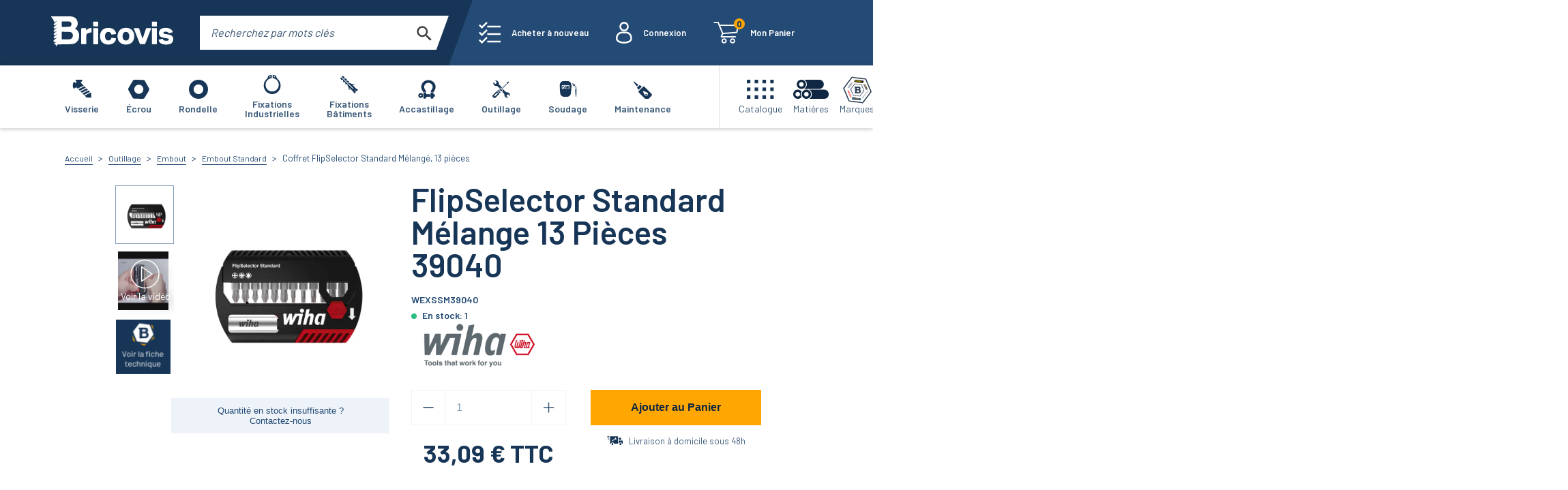

--- FILE ---
content_type: text/html; charset=utf-8
request_url: https://www.bricovis.fr/produit-coffret-flipselector-standard-melange-13-pieces-wexssm39040/
body_size: 111420
content:
<!DOCTYPE html><html><head><link rel="preconnect" href="https://fonts.gstatic.com" crossorigin /><link rel="preload" as="style" data-href="https://fonts.googleapis.com/css2?family=Barlow:wght@400;600;700&amp;display=swap" data-optimized-fonts="true"/><meta charSet="utf-8"/><script type="text/javascript">
                            window.dataLayer=window.dataLayer||[],window.dataLayer.push({originalLocation:document.location.protocol+"//"+document.location.hostname+document.location.pathname+document.location.search});
                        </script><link rel="icon" href="/_next/static/images/favicon-491255d8747ac9f588b0f8b90828ecb3.png"/><meta name="viewport" content="width=device-width, initial-scale=1.0, minimum-scale=0.5, maximum-scale=3.0"/><meta name="format-detection" content="telephone=no"/><link rel="preconnect" href="https://fonts.gstatic.com"/><link rel="stylesheet" media="print" data-href="https://fonts.googleapis.com/css2?family=Barlow:wght@400;600;700&amp;display=swap" data-optimized-fonts="true"/><noscript><link rel="stylesheet" href="https://fonts.googleapis.com/css2?family=Barlow:wght@400;600;700&amp;display=swap"/></noscript><meta name="google-site-verification" content="NAk2n1rIskn4-NarlKCwpT1nM6TK5stmWxVqkyb2vWg"/><script defer="" type="text/javascript">
                            (function(w,d,s,l,i){w[l]=w[l]||[];w[l].push({'gtm.start': new Date().getTime(),event:'gtm.js'});var f=d.getElementsByTagName(s)[0],
                            j=d.createElement(s),dl=l!='dataLayer'?'&l='+l:'';j.async=true;j.src='https://www.googletagmanager.com/gtm.js?id='+i+dl;f.parentNode.insertBefore(j,f);
                            })(window,document,'script','dataLayer','GTM-NL94P84');
                        </script><meta property="og:url" content="https://www.bricovis.fr"/><meta property="og:type" content="website"/><meta property="og:title" content="BRICOVIS"/><meta property="og:description" content="Le spécialiste de la vente en ligne de la visserie et du scellement..."/><meta property="og:image" content="https://www.bricovis.fr/bannerBricovis.png"/><meta property="og:image:alt" content="Bricovis votre spécialiste de la visserie en ligne"/><meta property="og:image:width" content="1450"/><meta property="og:image:height" content="700"/><meta property="og:locale" content="fr_FR"/><meta property="og:site_name" content="Bricovis"/><script type="application/ld+json">{
    "@context": "https://schema.org",
    "@type": "Organization",
    "url": "https://www.bricovis.fr",
    "address": {
      "@type": "PostalAddress",
      "addressLocality": "Saint-Ouen-l'Aumône, France",
      "postalCode": "95310",
      "streetAddress": "17 Rue du Périgord"
    },
    "aggregateRating": {
      "@type": "AggregateRating",
      "ratingValue": "4.9",
      "reviewCount": "9944"
    },
    "email": "info@bricovis.fr",
    "name": "Bricovis",
    "telephone": "(33) 1 34 48 98 45",
    "image": "/_next/static/images/favicon-491255d8747ac9f588b0f8b90828ecb3.png"
  }</script><title>Achat Coffret FlipSelector Standard Mélangé, 13 pièces | Bricovis</title><meta name="robots" content="index,follow"/><meta name="googlebot" content="index,follow"/><meta name="description" content="Coffret FlipSelector Standard Mélangé, 13 pièces au meilleur rapport qualité/prix. Découvrez nos produits de qualité professionnelle expédiés rapidement depuis notre entrepôt !"/><link rel="canonical" href="https://www.bricovis.fr/produit-coffret-flipselector-standard-melange-13-pieces-wexssm39040/"/><script type="application/ld+json">{
    "@context": "http://schema.org",
    "@type": "BreadcrumbList",
    "itemListElement": [
      {
        "@type": "ListItem",
        "position": 1,
        "item": {
          "@id": "https://www.bricovis.fr/outillage/",
          "name": "Outillage"
        }
      },{
        "@type": "ListItem",
        "position": 2,
        "item": {
          "@id": "https://www.bricovis.fr/outillage/embout",
          "name": "Embout"
        }
      },{
        "@type": "ListItem",
        "position": 3,
        "item": {
          "@id": "https://www.bricovis.fr/outillage/embout/embout-standard",
          "name": "Embout Standard"
        }
      },{
        "@type": "ListItem",
        "position": 3,
        "item": {
          "@id": "https://www.bricovis.fr/produit-coffret-flipselector-standard-melange-13-pieces-wexssm39040/",
          "name": "Coffret FlipSelector Standard Mélangé, 13 pièces"
        }
      }
     ]
  }</script><script type="application/ld+json">{
    "@context": "http://schema.org/",
    "@type": "Product",
    "image":["https://www.bricovis.fr/api/photos/WEXSSM39040.jpg"],
    
    
    "sku": "wexssm39040",
    
    
    
    
  "brand": {
      "@type": "Thing",
      "name": "Wiha"
    },

    
    
    "offers": [
  {
    "@type": "Offer",
    "priceCurrency": "EUR",
    
    "itemCondition": "https://schema.org/NewCondition",
    "availability": "https://schema.org/InStock",
    "url": "https://www.bricovis.fr/produit-coffret-flipselector-standard-melange-13-pieces-wexssm39040/#WEXSSM39040",
    
    "price": "33.09"
  }
],
    
    "name": "Coffret FlipSelector Standard Mélangé, 13 pièces"
  }</script><script type="application/ld+json">{
    "@context": "https://schema.org",
    "@type":"ItemList",
    "itemListElement":[
    {
            "@type": "SiteNavigationElement",
            "position": "1",
            "@id":"#visserie",                
            "name": "Visserie",
            "url": "https://www.bricovis.fr/visserie/"
        ,"thumbnailUrl": "[data-uri]"
        },{
            "@type": "SiteNavigationElement",
            "position": "2",
            "@id":"#vis-a-6-pans-creux",                
            "name": "Vis à 6 Pans Creux",
            "url": "https://www.bricovis.fr/visserie/vis-a-6-pans-creux/"
        ,"image": {
            "@type": "ImageObject",
            "url": "",
            "contentUrl": "https://www.bricovis.fr/api/categories/rBvlwksMPQbaJZncstXdcLd2aJYJmSUajueGbMCW-256x256.jpg",
            "description": "",
            "name": ""
        }
        },{
            "@type": "SiteNavigationElement",
            "position": "3",
            "@id":"#vis-pour-metaux",                
            "name": "Vis pour Métaux",
            "url": "https://www.bricovis.fr/visserie/vis-pour-metaux/"
        ,"image": {
            "@type": "ImageObject",
            "url": "",
            "contentUrl": "https://www.bricovis.fr/api/categories/jCtbstOkgXHCoyjEfpATU5pAtqSAi43vTVHOM4Q2-256x256.jpg",
            "description": "",
            "name": ""
        }
        },{
            "@type": "SiteNavigationElement",
            "position": "4",
            "@id":"#vis-americaine",                
            "name": "Vis Américaine",
            "url": "https://www.bricovis.fr/visserie/vis-americaine/"
        ,"image": {
            "@type": "ImageObject",
            "url": "",
            "contentUrl": "https://www.bricovis.fr/api/categories/GA7D2ZDu0tjZLAZhTZj4nvyKKT35OB1CYSYxX3xH-256x256.png",
            "description": "",
            "name": ""
        }
        },{
            "@type": "SiteNavigationElement",
            "position": "5",
            "@id":"#vis-a-pas-fin",                
            "name": "Vis à Pas Fin",
            "url": "https://www.bricovis.fr/visserie/vis-a-pas-fin/"
        ,"image": {
            "@type": "ImageObject",
            "url": "",
            "contentUrl": "https://www.bricovis.fr/api/categories/RiEtW7QDqJitwDURFSp84iAR62kVn7w6JtKi1dXw-256x256.jpg",
            "description": "",
            "name": ""
        }
        },{
            "@type": "SiteNavigationElement",
            "position": "6",
            "@id":"#vis-pour-bois",                
            "name": "Vis pour Bois",
            "url": "https://www.bricovis.fr/visserie/vis-pour-bois/"
        ,"image": {
            "@type": "ImageObject",
            "url": "",
            "contentUrl": "https://www.bricovis.fr/api/categories/u5hj5Fdvo36BbXaUJb1ZdueFOty0UZEYqvna44bw-256x256.jpg",
            "description": "",
            "name": ""
        }
        },{
            "@type": "SiteNavigationElement",
            "position": "7",
            "@id":"#vis-pour-tole",                
            "name": "Vis pour Tôle",
            "url": "https://www.bricovis.fr/visserie/vis-pour-tole/"
        ,"image": {
            "@type": "ImageObject",
            "url": "",
            "contentUrl": "https://www.bricovis.fr/api/categories/7MDIoLUfdrR2MkheiukB1tHKoxEj9UXAzUaswMZG-256x256.jpg",
            "description": "",
            "name": ""
        }
        },{
            "@type": "SiteNavigationElement",
            "position": "8",
            "@id":"#vis-pour-plastique",                
            "name": "Vis pour Plastique",
            "url": "https://www.bricovis.fr/visserie/vis-pour-plastique/"
        ,"image": {
            "@type": "ImageObject",
            "url": "",
            "contentUrl": "https://www.bricovis.fr/api/categories/x78B7dbFrKxWmLTQPpLcvzf727WdSdanptGhwPgR-256x256.jpg",
            "description": "",
            "name": ""
        }
        },{
            "@type": "SiteNavigationElement",
            "position": "9",
            "@id":"#vis-pour-placo",                
            "name": "Vis pour Placo",
            "url": "https://www.bricovis.fr/visserie/vis-pour-placo/"
        ,"image": {
            "@type": "ImageObject",
            "url": "",
            "contentUrl": "https://www.bricovis.fr/api/categories/lWY6FbS9Lq3PjA0I603SwQtTE3jk52lPzU5gxZ38-256x256.jpg",
            "description": "",
            "name": ""
        }
        },{
            "@type": "SiteNavigationElement",
            "position": "10",
            "@id":"#vis-inviolable",                
            "name": "Vis Inviolable",
            "url": "https://www.bricovis.fr/visserie/vis-inviolable/"
        ,"image": {
            "@type": "ImageObject",
            "url": "",
            "contentUrl": "https://www.bricovis.fr/api/photos/INVOWA2-0001-256x256.jpg",
            "description": "",
            "name": ""
        }
        },{
            "@type": "SiteNavigationElement",
            "position": "11",
            "@id":"#tige-filetee",                
            "name": "Tige Filetée",
            "url": "https://www.bricovis.fr/visserie/tige-filetee/"
        ,"image": {
            "@type": "ImageObject",
            "url": "",
            "contentUrl": "https://www.bricovis.fr/api/photos/USTIGES-0000-256x256.jpg",
            "description": "",
            "name": ""
        }
        },{
            "@type": "SiteNavigationElement",
            "position": "12",
            "@id":"#ecrou",                
            "name": "Écrou",
            "url": "https://www.bricovis.fr/ecrou/"
        ,"thumbnailUrl": "[data-uri]"
        },{
            "@type": "SiteNavigationElement",
            "position": "13",
            "@id":"#ecrou-hexagonal",                
            "name": "Écrou Hexagonal",
            "url": "https://www.bricovis.fr/ecrou/ecrou-hexagonal/"
        ,"image": {
            "@type": "ImageObject",
            "url": "",
            "contentUrl": "https://www.bricovis.fr/api/categories/q13BoC0tR49PzF792wlLexgatA4mg4hKPuwO9Js3-256x256.jpg",
            "description": "",
            "name": ""
        }
        },{
            "@type": "SiteNavigationElement",
            "position": "14",
            "@id":"#ecrou-frein",                
            "name": "Écrou Frein",
            "url": "https://www.bricovis.fr/ecrou/ecrou-frein/"
        ,"image": {
            "@type": "ImageObject",
            "url": "",
            "contentUrl": "https://www.bricovis.fr/api/categories/PpsIIzHKY6LOwmGjlcBaPhBxK4mcEYgZ4YCFyBed-256x256.jpg",
            "description": "",
            "name": ""
        }
        },{
            "@type": "SiteNavigationElement",
            "position": "15",
            "@id":"#ecrou-a-ailettes",                
            "name": "Écrou à Ailettes",
            "url": "https://www.bricovis.fr/ecrou/ecrou-a-ailettes/"
        ,"image": {
            "@type": "ImageObject",
            "url": "",
            "contentUrl": "https://www.bricovis.fr/api/photos/ECRAILA2-0000-256x256.jpg",
            "description": "",
            "name": ""
        }
        },{
            "@type": "SiteNavigationElement",
            "position": "16",
            "@id":"#ecrou-a-anneau",                
            "name": "Écrou à Anneau",
            "url": "https://www.bricovis.fr/ecrou/ecrou-a-anneau/"
        ,"image": {
            "@type": "ImageObject",
            "url": "",
            "contentUrl": "https://www.bricovis.fr/api/categories/zP8Zd02AsZYEuYNaFSMg4BqjjSlW8bun5yhATFj9-256x256.jpg",
            "description": "",
            "name": ""
        }
        },{
            "@type": "SiteNavigationElement",
            "position": "17",
            "@id":"#ecrou-cylindrique",                
            "name": "Écrou Cylindrique",
            "url": "https://www.bricovis.fr/ecrou/ecrou-cylindrique/"
        ,"image": {
            "@type": "ImageObject",
            "url": "",
            "contentUrl": "https://www.bricovis.fr/api/photos/ECRCONTFZN-0001-256x256.jpg",
            "description": "",
            "name": ""
        }
        },{
            "@type": "SiteNavigationElement",
            "position": "18",
            "@id":"#ecrou-a-embase",                
            "name": "Écrou à Embase",
            "url": "https://www.bricovis.fr/ecrou/ecrou-a-embase/"
        ,"image": {
            "@type": "ImageObject",
            "url": "",
            "contentUrl": "https://www.bricovis.fr/api/photos/ECREMBLISA10BR-0001-256x256.jpg",
            "description": "",
            "name": ""
        }
        },{
            "@type": "SiteNavigationElement",
            "position": "19",
            "@id":"#ecrou-molete",                
            "name": "Écrou Moleté",
            "url": "https://www.bricovis.fr/ecrou/ecrou-molete/"
        ,"image": {
            "@type": "ImageObject",
            "url": "",
            "contentUrl": "https://www.bricovis.fr/api/photos/ECRMOLBASA1-0001-256x256.jpg",
            "description": "",
            "name": ""
        }
        },{
            "@type": "SiteNavigationElement",
            "position": "20",
            "@id":"#ecrou-a-sertir",                
            "name": "Écrou à Sertir",
            "url": "https://www.bricovis.fr/ecrou/ecrou-a-sertir/"
        ,"image": {
            "@type": "ImageObject",
            "url": "",
            "contentUrl": "https://www.bricovis.fr/api/photos/ECRSERHZN-0000-256x256.jpg",
            "description": "",
            "name": ""
        }
        },{
            "@type": "SiteNavigationElement",
            "position": "21",
            "@id":"#ecrou-relieur",                
            "name": "Écrou Relieur",
            "url": "https://www.bricovis.fr/ecrou/ecrou-relieur/"
        ,"image": {
            "@type": "ImageObject",
            "url": "",
            "contentUrl": "https://www.bricovis.fr/api/photos/ECRRELTFBA2-0001-256x256.jpg",
            "description": "",
            "name": ""
        }
        },{
            "@type": "SiteNavigationElement",
            "position": "22",
            "@id":"#ecrou-a-souder",                
            "name": "Écrou à Souder",
            "url": "https://www.bricovis.fr/ecrou/ecrou-a-souder/"
        ,"image": {
            "@type": "ImageObject",
            "url": "",
            "contentUrl": "https://www.bricovis.fr/api/photos/ECRSOUQBR-0000-256x256.jpg",
            "description": "",
            "name": ""
        }
        },{
            "@type": "SiteNavigationElement",
            "position": "23",
            "@id":"#ecrou-inviolable",                
            "name": "Écrou Inviolable",
            "url": "https://www.bricovis.fr/ecrou/ecrou-inviolable/"
        ,"image": {
            "@type": "ImageObject",
            "url": "",
            "contentUrl": "https://www.bricovis.fr/api/photos/INVECRA2-0001-256x256.jpg",
            "description": "",
            "name": ""
        }
        },{
            "@type": "SiteNavigationElement",
            "position": "24",
            "@id":"#ecrou-americain",                
            "name": "Écrou Américain",
            "url": "https://www.bricovis.fr/ecrou/ecrou-americain/"
        ,"image": {
            "@type": "ImageObject",
            "url": "",
            "contentUrl": "https://www.bricovis.fr/api/categories/y23Gb4i3RPC3cVmr2iX97PLxwaosS256z4tRtNxe-256x256.png",
            "description": "",
            "name": ""
        }
        },{
            "@type": "SiteNavigationElement",
            "position": "25",
            "@id":"#ecrou-a-pas-fin",                
            "name": "Écrou à Pas Fin",
            "url": "https://www.bricovis.fr/ecrou/ecrou-a-pas-fin/"
        ,"image": {
            "@type": "ImageObject",
            "url": "",
            "contentUrl": "https://www.bricovis.fr/api/photos/ECRENCNYLZN075-256x256.jpg",
            "description": "",
            "name": ""
        }
        },{
            "@type": "SiteNavigationElement",
            "position": "26",
            "@id":"#ecrou-borgne",                
            "name": "Écrou Borgne",
            "url": "https://www.bricovis.fr/ecrou/ecrou-borgne/"
        ,"image": {
            "@type": "ImageObject",
            "url": "",
            "contentUrl": "https://www.bricovis.fr/api/photos/ECRBOR1587A2-0000-256x256.jpg",
            "description": "",
            "name": ""
        }
        },{
            "@type": "SiteNavigationElement",
            "position": "27",
            "@id":"#ecrou-cage",                
            "name": "Écrou Cage",
            "url": "https://www.bricovis.fr/ecrou/ecrou-cage/"
        ,"image": {
            "@type": "ImageObject",
            "url": "",
            "contentUrl": "https://www.bricovis.fr/api/photos/ECRCAGE-0000-256x256.jpg",
            "description": "",
            "name": ""
        }
        },{
            "@type": "SiteNavigationElement",
            "position": "28",
            "@id":"#ecrou-carre",                
            "name": "Écrou Carré",
            "url": "https://www.bricovis.fr/ecrou/ecrou-carre/"
        ,"image": {
            "@type": "ImageObject",
            "url": "",
            "contentUrl": "https://www.bricovis.fr/api/photos/ECRCAR562ZN-0000-256x256.jpg",
            "description": "",
            "name": ""
        }
        },{
            "@type": "SiteNavigationElement",
            "position": "29",
            "@id":"#capuchon-de-protection",                
            "name": "Capuchon de Protection",
            "url": "https://www.bricovis.fr/ecrou/capuchon-de-protection/"
        ,"image": {
            "@type": "ImageObject",
            "url": "",
            "contentUrl": "https://www.bricovis.fr/api/categories/2k5kI4F9RWYunHz7BT0XJ0ReZOc57qGUSDo1AhBj-256x256.jpg",
            "description": "",
            "name": ""
        }
        },{
            "@type": "SiteNavigationElement",
            "position": "30",
            "@id":"#coffret-et-sachet-ecrou",                
            "name": "Coffret et Sachet Écrou",
            "url": "https://www.bricovis.fr/ecrou/coffret-et-sachet-ecrou/"
        ,"image": {
            "@type": "ImageObject",
            "url": "",
            "contentUrl": "https://www.bricovis.fr/api/categories/IcJO05QEaJzZa7qBcLXXZrITzG70lFRgpZZ79ZOj-256x256.jpg",
            "description": "",
            "name": ""
        }
        },{
            "@type": "SiteNavigationElement",
            "position": "31",
            "@id":"#rondelle",                
            "name": "Rondelle",
            "url": "https://www.bricovis.fr/rondelle/"
        ,"thumbnailUrl": "[data-uri]"
        },{
            "@type": "SiteNavigationElement",
            "position": "32",
            "@id":"#rondelle-plate",                
            "name": "Rondelle Plate",
            "url": "https://www.bricovis.fr/rondelle/rondelle-plate/"
        ,"image": {
            "@type": "ImageObject",
            "url": "",
            "contentUrl": "https://www.bricovis.fr/api/photos/RONCARA2-0000-256x256.jpg",
            "description": "",
            "name": ""
        }
        },{
            "@type": "SiteNavigationElement",
            "position": "33",
            "@id":"#rondelle-de-calage",                
            "name": "Rondelle de Calage",
            "url": "https://www.bricovis.fr/rondelle/rondelle-de-calage/"
        ,"image": {
            "@type": "ImageObject",
            "url": "",
            "contentUrl": "https://www.bricovis.fr/api/categories/LBf59QnkOzBGTOb58NODZnf8ybBDJIoOAbt7NGfP-256x256.jpg",
            "description": "",
            "name": ""
        }
        },{
            "@type": "SiteNavigationElement",
            "position": "34",
            "@id":"#rondelle-cuvette",                
            "name": "Rondelle Cuvette",
            "url": "https://www.bricovis.fr/rondelle/rondelle-cuvette/"
        ,"image": {
            "@type": "ImageObject",
            "url": "",
            "contentUrl": "https://www.bricovis.fr/api/photos/RONCUVA1-0000-256x256.jpg",
            "description": "",
            "name": ""
        }
        },{
            "@type": "SiteNavigationElement",
            "position": "35",
            "@id":"#rondelle-frein",                
            "name": "Rondelle Frein",
            "url": "https://www.bricovis.fr/rondelle/rondelle-frein/"
        ,"image": {
            "@type": "ImageObject",
            "url": "",
            "contentUrl": "https://www.bricovis.fr/api/photos/rXqBwDY1xHwgBAo4fvOhxNpqyfl8qKiRo07zYzrU-256x256.jpg",
            "description": "",
            "name": ""
        }
        },{
            "@type": "SiteNavigationElement",
            "position": "36",
            "@id":"#rondelle-americaine",                
            "name": "Rondelle Américaine",
            "url": "https://www.bricovis.fr/rondelle/rondelle-americaine/"
        ,"image": {
            "@type": "ImageObject",
            "url": "",
            "contentUrl": "https://www.bricovis.fr/api/categories/3hrVf8d7xbXuMEG6G9hHhP1DJV7LlVAuIIcV4SxX-256x256.png",
            "description": "",
            "name": ""
        }
        },{
            "@type": "SiteNavigationElement",
            "position": "37",
            "@id":"#rondelle-diverse",                
            "name": "Rondelle Diverse",
            "url": "https://www.bricovis.fr/rondelle/rondelle-diverse/"
        ,"image": {
            "@type": "ImageObject",
            "url": "",
            "contentUrl": "https://www.bricovis.fr/api/photos/CALBIAA4DIN434-0001-256x256.jpg",
            "description": "",
            "name": ""
        }
        },{
            "@type": "SiteNavigationElement",
            "position": "38",
            "@id":"#coffret-et-sachet-rondelle",                
            "name": "Coffret et Sachet Rondelle",
            "url": "https://www.bricovis.fr/rondelle/coffret-et-sachet-rondelle/"
        ,"image": {
            "@type": "ImageObject",
            "url": "",
            "contentUrl": "https://www.bricovis.fr/api/categories/WVVOVZlWlGOgj55ezk6jqdJ4LDROBcFFqYcIVHU4-256x256.jpg",
            "description": "",
            "name": ""
        }
        },{
            "@type": "SiteNavigationElement",
            "position": "39",
            "@id":"#frein-d-ecrous",                
            "name": "Frein d'Écrous",
            "url": "https://www.bricovis.fr/rondelle/frein-d-ecrous/"
        ,"image": {
            "@type": "ImageObject",
            "url": "",
            "contentUrl": "https://www.bricovis.fr/api/photos/FREECRDROA2-0001-256x256.jpg",
            "description": "",
            "name": ""
        }
        },{
            "@type": "SiteNavigationElement",
            "position": "40",
            "@id":"#fixations-industrielles",                
            "name": "Fixations Industrielles",
            "url": "https://www.bricovis.fr/fixations-industrielles/"
        ,"thumbnailUrl": "[data-uri]"
        },{
            "@type": "SiteNavigationElement",
            "position": "41",
            "@id":"#filets-rapportes-helicoil",                
            "name": "Filets Rapportés HELICOIL®",
            "url": "https://www.bricovis.fr/fixations-industrielles/filets-rapportes-helicoil/"
        ,"image": {
            "@type": "ImageObject",
            "url": "",
            "contentUrl": "https://www.bricovis.fr/api/photos/HELIFREESTD-256x256.jpg",
            "description": "",
            "name": ""
        }
        },{
            "@type": "SiteNavigationElement",
            "position": "42",
            "@id":"#ecrou-noye-rivkle",                
            "name": "Écrou Noyé RIVKLE®",
            "url": "https://www.bricovis.fr/fixations-industrielles/ecrou-noye-rivkle/"
        ,"image": {
            "@type": "ImageObject",
            "url": "",
            "contentUrl": "https://www.bricovis.fr/api/photos/RK21-0001-256x256.jpg",
            "description": "",
            "name": ""
        }
        },{
            "@type": "SiteNavigationElement",
            "position": "43",
            "@id":"#rivet",                
            "name": "Rivet",
            "url": "https://www.bricovis.fr/fixations-industrielles/rivet/"
        ,"image": {
            "@type": "ImageObject",
            "url": "",
            "contentUrl": "https://www.bricovis.fr/api/categories/nLVZEme4jd1Q7ep7OwI9zSwcPGcsb2334OXOjoIk-256x256.jpg",
            "description": "",
            "name": ""
        }
        },{
            "@type": "SiteNavigationElement",
            "position": "44",
            "@id":"#circlips-et-anneaux",                
            "name": "Circlips et Anneaux",
            "url": "https://www.bricovis.fr/fixations-industrielles/circlips-et-anneaux/"
        ,"image": {
            "@type": "ImageObject",
            "url": "",
            "contentUrl": "https://www.bricovis.fr/api/photos/TRUARC-0000-256x256.jpg",
            "description": "",
            "name": ""
        }
        },{
            "@type": "SiteNavigationElement",
            "position": "45",
            "@id":"#clavette",                
            "name": "Clavette",
            "url": "https://www.bricovis.fr/fixations-industrielles/clavette/"
        ,"image": {
            "@type": "ImageObject",
            "url": "",
            "contentUrl": "https://www.bricovis.fr/api/categories/iEk2saWY9rBjAACQZYVqZY51L7qInmY8arfVj594-256x256.jpg",
            "description": "",
            "name": ""
        }
        },{
            "@type": "SiteNavigationElement",
            "position": "46",
            "@id":"#goupille",                
            "name": "Goupille",
            "url": "https://www.bricovis.fr/fixations-industrielles/goupille/"
        ,"image": {
            "@type": "ImageObject",
            "url": "",
            "contentUrl": "https://www.bricovis.fr/api/categories/mLfuOSd4Bj2kr54chLuhxSLdOwB4u0n1mAvlwgMS-256x256.jpeg",
            "description": "",
            "name": ""
        }
        },{
            "@type": "SiteNavigationElement",
            "position": "47",
            "@id":"#entretoise-et-bille",                
            "name": "Entretoise et Bille",
            "url": "https://www.bricovis.fr/fixations-industrielles/entretoise-et-bille/"
        ,"image": {
            "@type": "ImageObject",
            "url": "",
            "contentUrl": "https://www.bricovis.fr/api/photos/BILLEAC-0000-256x256.jpg",
            "description": "",
            "name": ""
        }
        },{
            "@type": "SiteNavigationElement",
            "position": "48",
            "@id":"#douille-filetee",                
            "name": "Douille Filetée",
            "url": "https://www.bricovis.fr/fixations-industrielles/douille-filetee/"
        ,"image": {
            "@type": "ImageObject",
            "url": "",
            "contentUrl": "https://www.bricovis.fr/api/categories/cWq9RMGG6bjedc1GXSTLCGHaZ8AUOFgjiFrEDjMB-256x256.jpg",
            "description": "",
            "name": ""
        }
        },{
            "@type": "SiteNavigationElement",
            "position": "49",
            "@id":"#fixations-pour-automobile",                
            "name": "Fixations pour Automobile",
            "url": "https://www.bricovis.fr/fixations-industrielles/fixations-pour-automobile/"
        ,"image": {
            "@type": "ImageObject",
            "url": "",
            "contentUrl": "https://www.bricovis.fr/api/categories/JZ1OLWYSznwlQvQRdrKud7JUaqv3pgawqjUOXwgc-256x256.jpg",
            "description": "",
            "name": ""
        }
        },{
            "@type": "SiteNavigationElement",
            "position": "50",
            "@id":"#fixations-batiments",                
            "name": "Fixations Bâtiments",
            "url": "https://www.bricovis.fr/fixations-batiments/"
        ,"thumbnailUrl": "[data-uri]"
        },{
            "@type": "SiteNavigationElement",
            "position": "51",
            "@id":"#cheville",                
            "name": "Cheville",
            "url": "https://www.bricovis.fr/fixations-batiments/cheville/"
        ,"image": {
            "@type": "ImageObject",
            "url": "",
            "contentUrl": "https://www.bricovis.fr/api/categories/KvGfqpB3xrXTxAIEcykCqi8tZFbr3o4Ja7iSWiTX-256x256.jpg",
            "description": "",
            "name": ""
        }
        },{
            "@type": "SiteNavigationElement",
            "position": "52",
            "@id":"#fixation-lourde",                
            "name": "Fixation Lourde",
            "url": "https://www.bricovis.fr/fixations-batiments/fixation-lourde/"
        ,"image": {
            "@type": "ImageObject",
            "url": "",
            "contentUrl": "https://www.bricovis.fr/api/photos/GOUJANCZN-0001-256x256.jpg",
            "description": "",
            "name": ""
        }
        },{
            "@type": "SiteNavigationElement",
            "position": "53",
            "@id":"#vis-pour-beton",                
            "name": "Vis pour Béton",
            "url": "https://www.bricovis.fr/fixations-batiments/vis-pour-beton/"
        ,"image": {
            "@type": "ImageObject",
            "url": "",
            "contentUrl": "https://www.bricovis.fr/api/photos/VFDR-256x256.jpg",
            "description": "",
            "name": ""
        }
        },{
            "@type": "SiteNavigationElement",
            "position": "54",
            "@id":"#scellement-chimique",                
            "name": "Scellement Chimique",
            "url": "https://www.bricovis.fr/fixations-batiments/scellement-chimique/"
        ,"image": {
            "@type": "ImageObject",
            "url": "",
            "contentUrl": "https://www.bricovis.fr/api/categories/mPpXAkGHTVm5NiRSxnU4KgAaP7M702iKBYs9Ns7w-256x256.jpg",
            "description": "",
            "name": ""
        }
        },{
            "@type": "SiteNavigationElement",
            "position": "55",
            "@id":"#crochet-piton-et-gond-de-fixation",                
            "name": "Crochet, Piton et Gond de Fixation",
            "url": "https://www.bricovis.fr/fixations-batiments/crochet-piton-et-gond-de-fixation/"
        ,"image": {
            "@type": "ImageObject",
            "url": "",
            "contentUrl": "https://www.bricovis.fr/api/categories/sAUrfF0C0eh6uornw3LOD5pfuw3NpAg1qJrx7nzx.jpg",
            "description": "",
            "name": ""
        }
        },{
            "@type": "SiteNavigationElement",
            "position": "56",
            "@id":"#fixation-pour-couverture",                
            "name": "Fixation pour Couverture",
            "url": "https://www.bricovis.fr/fixations-batiments/fixation-pour-couverture/"
        ,"image": {
            "@type": "ImageObject",
            "url": "",
            "contentUrl": "https://www.bricovis.fr/api/categories/2yOAGKJDmwhRWzxKrD7KocV397cc1JaHqhwfx1jj-256x256.png",
            "description": "",
            "name": ""
        }
        },{
            "@type": "SiteNavigationElement",
            "position": "57",
            "@id":"#fixation-pour-isolation",                
            "name": "Fixation pour Isolation",
            "url": "https://www.bricovis.fr/fixations-batiments/fixation-pour-isolation/"
        ,"image": {
            "@type": "ImageObject",
            "url": "",
            "contentUrl": "https://www.bricovis.fr/api/categories/U9LM8ETOzWZS34QGOQ2KYAOvXjA0RJO8PlW4Rnjm-256x256.jpg",
            "description": "",
            "name": ""
        }
        },{
            "@type": "SiteNavigationElement",
            "position": "58",
            "@id":"#fixation-pour-sanitaire",                
            "name": "Fixation pour Sanitaire",
            "url": "https://www.bricovis.fr/fixations-batiments/fixation-pour-sanitaire/"
        ,"image": {
            "@type": "ImageObject",
            "url": "",
            "contentUrl": "https://www.bricovis.fr/api/categories/nupTKMAMtwh2vlVD5eEb9jKyCh5piqVF3IGET2Sh-256x256.jpg",
            "description": "",
            "name": ""
        }
        },{
            "@type": "SiteNavigationElement",
            "position": "59",
            "@id":"#fixation-pour-ameublement",                
            "name": "Fixation pour Ameublement",
            "url": "https://www.bricovis.fr/fixations-batiments/fixation-pour-ameublement/"
        ,"image": {
            "@type": "ImageObject",
            "url": "",
            "contentUrl": "https://www.bricovis.fr/api/categories/FNffJ4nZiMR4KybA7uFdJwksXRW5KZtms0EUjLeF-256x256.jpg",
            "description": "",
            "name": ""
        }
        },{
            "@type": "SiteNavigationElement",
            "position": "60",
            "@id":"#collier-de-serrage",                
            "name": "Collier de Serrage",
            "url": "https://www.bricovis.fr/fixations-batiments/collier-de-serrage/"
        ,"image": {
            "@type": "ImageObject",
            "url": "",
            "contentUrl": "https://www.bricovis.fr/api/categories/4ymUHJPyWFyVNIXTA46sEhEJwCQq6rpIJ8ItRbS7-256x256.jpg",
            "description": "",
            "name": ""
        }
        },{
            "@type": "SiteNavigationElement",
            "position": "61",
            "@id":"#essbox",                
            "name": "ESSBOX",
            "url": "https://www.bricovis.fr/fixations-batiments/essbox/"
        ,"image": {
            "@type": "ImageObject",
            "url": "",
            "contentUrl": "https://www.bricovis.fr/api/categories/u7C4bMbLR1ALrxNxdzJz3daBOaMzWmKiTLVPSONm-256x256.jpg",
            "description": "",
            "name": ""
        }
        },{
            "@type": "SiteNavigationElement",
            "position": "62",
            "@id":"#accastillage",                
            "name": "Accastillage",
            "url": "https://www.bricovis.fr/accastillage/"
        ,"thumbnailUrl": "[data-uri]"
        },{
            "@type": "SiteNavigationElement",
            "position": "63",
            "@id":"#anneau-et-crochet",                
            "name": "Anneau et Crochet",
            "url": "https://www.bricovis.fr/accastillage/anneau-et-crochet/"
        ,"image": {
            "@type": "ImageObject",
            "url": "",
            "contentUrl": "https://www.bricovis.fr/api/categories/8HFeFmRuVg8xG9YkwgQJdPODvQjV7Ya0VjQ6p4cE-256x256.jpg",
            "description": "",
            "name": ""
        }
        },{
            "@type": "SiteNavigationElement",
            "position": "64",
            "@id":"#cosse",                
            "name": "Cosse",
            "url": "https://www.bricovis.fr/accastillage/cosse/"
        ,"image": {
            "@type": "ImageObject",
            "url": "",
            "contentUrl": "https://www.bricovis.fr/api/photos/ACCA64983-0000-256x256.jpg",
            "description": "",
            "name": ""
        }
        },{
            "@type": "SiteNavigationElement",
            "position": "65",
            "@id":"#emerillon",                
            "name": "Émerillon",
            "url": "https://www.bricovis.fr/accastillage/emerillon/"
        ,"image": {
            "@type": "ImageObject",
            "url": "",
            "contentUrl": "https://www.bricovis.fr/api/photos/ACCA64984-0000-256x256.jpg",
            "description": "",
            "name": ""
        }
        },{
            "@type": "SiteNavigationElement",
            "position": "66",
            "@id":"#esse",                
            "name": "Esse",
            "url": "https://www.bricovis.fr/accastillage/esse/"
        ,"image": {
            "@type": "ImageObject",
            "url": "",
            "contentUrl": "https://www.bricovis.fr/api/photos/ACCA64939-0000-256x256.jpg",
            "description": "",
            "name": ""
        }
        },{
            "@type": "SiteNavigationElement",
            "position": "67",
            "@id":"#maillon",                
            "name": "Maillon",
            "url": "https://www.bricovis.fr/accastillage/maillon/"
        ,"image": {
            "@type": "ImageObject",
            "url": "",
            "contentUrl": "https://www.bricovis.fr/api/photos/ACCA64745-0000-256x256.jpg",
            "description": "",
            "name": ""
        }
        },{
            "@type": "SiteNavigationElement",
            "position": "68",
            "@id":"#manille",                
            "name": "Manille",
            "url": "https://www.bricovis.fr/accastillage/manille/"
        ,"image": {
            "@type": "ImageObject",
            "url": "",
            "contentUrl": "https://www.bricovis.fr/api/photos/ACCA64968-0000-256x256.jpg",
            "description": "",
            "name": ""
        }
        },{
            "@type": "SiteNavigationElement",
            "position": "69",
            "@id":"#mousqueton",                
            "name": "Mousqueton",
            "url": "https://www.bricovis.fr/accastillage/mousqueton/"
        ,"image": {
            "@type": "ImageObject",
            "url": "",
            "contentUrl": "https://www.bricovis.fr/api/photos/ACCA64912-0001-256x256.jpg",
            "description": "",
            "name": ""
        }
        },{
            "@type": "SiteNavigationElement",
            "position": "70",
            "@id":"#ridoir",                
            "name": "Ridoir",
            "url": "https://www.bricovis.fr/accastillage/ridoir/"
        ,"image": {
            "@type": "ImageObject",
            "url": "",
            "contentUrl": "https://www.bricovis.fr/api/photos/ACCA64953-0000-256x256.jpg",
            "description": "",
            "name": ""
        }
        },{
            "@type": "SiteNavigationElement",
            "position": "71",
            "@id":"#serre-cable",                
            "name": "Serre Câble",
            "url": "https://www.bricovis.fr/accastillage/serre-cable/"
        ,"image": {
            "@type": "ImageObject",
            "url": "",
            "contentUrl": "https://www.bricovis.fr/api/photos/ACCA64906-0001-256x256.jpg",
            "description": "",
            "name": ""
        }
        },{
            "@type": "SiteNavigationElement",
            "position": "72",
            "@id":"#tendeur",                
            "name": "Tendeur",
            "url": "https://www.bricovis.fr/accastillage/tendeur/"
        ,"image": {
            "@type": "ImageObject",
            "url": "",
            "contentUrl": "https://www.bricovis.fr/api/photos/ACCA64934-0000-256x256.jpg",
            "description": "",
            "name": ""
        }
        },{
            "@type": "SiteNavigationElement",
            "position": "73",
            "@id":"#cable-et-chaine",                
            "name": "Câble et Chaine",
            "url": "https://www.bricovis.fr/accastillage/cable-et-chaine/"
        ,"image": {
            "@type": "ImageObject",
            "url": "",
            "contentUrl": "https://www.bricovis.fr/api/categories/zQHv6jkZCs3DO6gxEPD7AqAmLonpmIq2IgvGYfOj.jpg",
            "description": "",
            "name": ""
        }
        },{
            "@type": "SiteNavigationElement",
            "position": "74",
            "@id":"#vis-de-hublot",                
            "name": "Vis de Hublot",
            "url": "https://www.bricovis.fr/accastillage/vis-de-hublot/"
        ,"image": {
            "@type": "ImageObject",
            "url": "",
            "contentUrl": "https://www.bricovis.fr/api/photos/VISHUBFEMA4-0002-256x256.jpg",
            "description": "",
            "name": ""
        }
        },{
            "@type": "SiteNavigationElement",
            "position": "75",
            "@id":"#embout-1",                
            "name": "Embout",
            "url": "https://www.bricovis.fr/accastillage/embout-1/"
        ,"image": {
            "@type": "ImageObject",
            "url": "",
            "contentUrl": "https://www.bricovis.fr/api/categories/bTroLZqEkhSLQnBliTrFnz7RWDF0pwpvybTkWGqO.jpg",
            "description": "",
            "name": ""
        }
        },{
            "@type": "SiteNavigationElement",
            "position": "76",
            "@id":"#pontet",                
            "name": "Pontet",
            "url": "https://www.bricovis.fr/accastillage/pontet/"
        ,"image": {
            "@type": "ImageObject",
            "url": "",
            "contentUrl": "https://www.bricovis.fr/api/photos/PONTETA2-0001-256x256.jpg",
            "description": "",
            "name": ""
        }
        },{
            "@type": "SiteNavigationElement",
            "position": "77",
            "@id":"#outillage",                
            "name": "Outillage",
            "url": "https://www.bricovis.fr/outillage/"
        ,"thumbnailUrl": "[data-uri]"
        },{
            "@type": "SiteNavigationElement",
            "position": "78",
            "@id":"#tournevis",                
            "name": "Tournevis",
            "url": "https://www.bricovis.fr/outillage/tournevis/"
        ,"image": {
            "@type": "ImageObject",
            "url": "",
            "contentUrl": "https://www.bricovis.fr/api/categories/HvblBmDMFwIRsKKcL2pYrvrUVpQc4t7WCGEoTsRK-256x256.jpeg",
            "description": "",
            "name": ""
        }
        },{
            "@type": "SiteNavigationElement",
            "position": "79",
            "@id":"#embout",                
            "name": "Embout",
            "url": "https://www.bricovis.fr/outillage/embout/"
        ,"image": {
            "@type": "ImageObject",
            "url": "",
            "contentUrl": "https://www.bricovis.fr/api/categories/UTQkNVcgUdYQdPR1oc29VCrk4pIR79v13OO4vqam.jpg",
            "description": "",
            "name": ""
        }
        },{
            "@type": "SiteNavigationElement",
            "position": "80",
            "@id":"#foret-et-burin",                
            "name": "Foret et Burin",
            "url": "https://www.bricovis.fr/outillage/foret-et-burin/"
        ,"image": {
            "@type": "ImageObject",
            "url": "",
            "contentUrl": "https://www.bricovis.fr/api/categories/FUrR18GxBMtB8ip06ja1TMe09qDbIidd8bT5kEwx-256x256.png",
            "description": "",
            "name": ""
        }
        },{
            "@type": "SiteNavigationElement",
            "position": "81",
            "@id":"#taraud-machine",                
            "name": "Taraud Machine",
            "url": "https://www.bricovis.fr/outillage/taraud-machine/"
        ,"image": {
            "@type": "ImageObject",
            "url": "",
            "contentUrl": "https://www.bricovis.fr/api/categories/4MiHz8OOIiCtOU3pQdHDTkgvNkDVjpHXbrAicGyz-256x256.png",
            "description": "",
            "name": ""
        }
        },{
            "@type": "SiteNavigationElement",
            "position": "82",
            "@id":"#cle",                
            "name": "Clé",
            "url": "https://www.bricovis.fr/outillage/cle/"
        ,"image": {
            "@type": "ImageObject",
            "url": "",
            "contentUrl": "https://www.bricovis.fr/api/photos/CLEALLCOU-0000-256x256.jpg",
            "description": "",
            "name": ""
        }
        },{
            "@type": "SiteNavigationElement",
            "position": "83",
            "@id":"#pince",                
            "name": "Pince",
            "url": "https://www.bricovis.fr/outillage/pince/"
        ,"image": {
            "@type": "ImageObject",
            "url": "",
            "contentUrl": "https://www.bricovis.fr/api/categories/SxUHFOsFtcVPtKTzXxHom52TV1sfY2lDsNh3X9gG-256x256.jpg",
            "description": "",
            "name": ""
        }
        },{
            "@type": "SiteNavigationElement",
            "position": "84",
            "@id":"#outil-de-mesure",                
            "name": "Outil de Mesure",
            "url": "https://www.bricovis.fr/outillage/outil-de-mesure/"
        ,"image": {
            "@type": "ImageObject",
            "url": "",
            "contentUrl": "https://www.bricovis.fr/api/categories/0HAe726djOtlxk3ksSatySZxTd8h8QANS6UTyLOk-256x256.jpg",
            "description": "",
            "name": ""
        }
        },{
            "@type": "SiteNavigationElement",
            "position": "85",
            "@id":"#marteau-et-massette",                
            "name": "Marteau et Massette",
            "url": "https://www.bricovis.fr/outillage/marteau-et-massette/"
        ,"image": {
            "@type": "ImageObject",
            "url": "",
            "contentUrl": "https://www.bricovis.fr/api/categories/58v4uDrD2Vicud92LrHCVDdATDvbKLdatJXI7T6k-256x256.jpg",
            "description": "",
            "name": ""
        }
        },{
            "@type": "SiteNavigationElement",
            "position": "86",
            "@id":"#filiere",                
            "name": "Filière",
            "url": "https://www.bricovis.fr/outillage/filiere/"
        ,"image": {
            "@type": "ImageObject",
            "url": "",
            "contentUrl": "https://www.bricovis.fr/api/categories/cBBc38Q5Kp1mQCpEdXjGDvlqbuZeXKlW88GZTW5S-256x256.jpg",
            "description": "",
            "name": ""
        }
        },{
            "@type": "SiteNavigationElement",
            "position": "87",
            "@id":"#lampe-de-chantier",                
            "name": "Lampe de Chantier",
            "url": "https://www.bricovis.fr/outillage/lampe-de-chantier/"
        ,"image": {
            "@type": "ImageObject",
            "url": "",
            "contentUrl": "https://www.bricovis.fr/api/categories/LVaglTx7Q2v9WtBW1ZOc1XDWskRyyJljIwNILsNn-256x256.jpg",
            "description": "",
            "name": ""
        }
        },{
            "@type": "SiteNavigationElement",
            "position": "88",
            "@id":"#caisse-a-outils",                
            "name": "Caisse à Outils",
            "url": "https://www.bricovis.fr/outillage/caisse-a-outils/"
        ,"image": {
            "@type": "ImageObject",
            "url": "",
            "contentUrl": "https://www.bricovis.fr/api/categories/fi2b7xZN1ktFThQYtXHOvnFPuMX6jCKYou9ICoxa-256x256.jpg",
            "description": "",
            "name": ""
        }
        },{
            "@type": "SiteNavigationElement",
            "position": "89",
            "@id":"#outil-decoupe",                
            "name": "Outil Découpe",
            "url": "https://www.bricovis.fr/outillage/outil-decoupe/"
        ,"image": {
            "@type": "ImageObject",
            "url": "",
            "contentUrl": "https://www.bricovis.fr/api/categories/rZ1QIiLuu3zZcAe75PaakKdc0WJokSnsAzua1Ztn-256x256.jpg",
            "description": "",
            "name": ""
        }
        },{
            "@type": "SiteNavigationElement",
            "position": "90",
            "@id":"#equipement-de-protection-individuel",                
            "name": "Équipement de Protection Individuel",
            "url": "https://www.bricovis.fr/outillage/equipement-de-protection-individuel/"
        ,"image": {
            "@type": "ImageObject",
            "url": "",
            "contentUrl": "https://www.bricovis.fr/api/categories/XCXrsLYWasNmAbYLQXaIan2rMTBlRLlOLfevnNLF-256x256.jpg",
            "description": "",
            "name": ""
        }
        },{
            "@type": "SiteNavigationElement",
            "position": "91",
            "@id":"#soudage",                
            "name": "Soudage",
            "url": "https://www.bricovis.fr/soudage/"
        ,"thumbnailUrl": "[data-uri]"
        },{
            "@type": "SiteNavigationElement",
            "position": "92",
            "@id":"#soudure-a-l-arc",                
            "name": "Soudure à l'Arc",
            "url": "https://www.bricovis.fr/soudage/soudure-a-l-arc/"
        ,"image": {
            "@type": "ImageObject",
            "url": "",
            "contentUrl": "https://www.bricovis.fr/api/photos/SWARCALU-0000-256x256.jpg",
            "description": "",
            "name": ""
        }
        },{
            "@type": "SiteNavigationElement",
            "position": "93",
            "@id":"#soudure-tig",                
            "name": "Soudure TIG",
            "url": "https://www.bricovis.fr/soudage/soudure-tig/"
        ,"image": {
            "@type": "ImageObject",
            "url": "",
            "contentUrl": "https://www.bricovis.fr/api/photos/SWTIGAPPACI-0000-256x256.jpg",
            "description": "",
            "name": ""
        }
        },{
            "@type": "SiteNavigationElement",
            "position": "94",
            "@id":"#soudure-mig",                
            "name": "Soudure MIG",
            "url": "https://www.bricovis.fr/soudage/soudure-mig/"
        ,"image": {
            "@type": "ImageObject",
            "url": "",
            "contentUrl": "https://www.bricovis.fr/api/photos/SWMIGAPPACI-256x256.jpg",
            "description": "",
            "name": ""
        }
        },{
            "@type": "SiteNavigationElement",
            "position": "95",
            "@id":"#brasage",                
            "name": "Brasage",
            "url": "https://www.bricovis.fr/soudage/brasage/"
        ,"image": {
            "@type": "ImageObject",
            "url": "",
            "contentUrl": "https://www.bricovis.fr/api/photos/SWBRAACI-0000-256x256.jpg",
            "description": "",
            "name": ""
        }
        },{
            "@type": "SiteNavigationElement",
            "position": "96",
            "@id":"#outil-de-soudeur",                
            "name": "Outil de Soudeur",
            "url": "https://www.bricovis.fr/soudage/outil-de-soudeur/"
        ,"image": {
            "@type": "ImageObject",
            "url": "",
            "contentUrl": "https://www.bricovis.fr/api/photos/SWOUTBROSSEACIER-0001-256x256.jpg",
            "description": "",
            "name": ""
        }
        },{
            "@type": "SiteNavigationElement",
            "position": "97",
            "@id":"#protection-de-soudeur",                
            "name": "Protection de Soudeur",
            "url": "https://www.bricovis.fr/soudage/protection-de-soudeur/"
        ,"image": {
            "@type": "ImageObject",
            "url": "",
            "contentUrl": "https://www.bricovis.fr/api/photos/SWPROTECCAGOULEL2-256x256.jpg",
            "description": "",
            "name": ""
        }
        },{
            "@type": "SiteNavigationElement",
            "position": "98",
            "@id":"#maintenance",                
            "name": "Maintenance",
            "url": "https://www.bricovis.fr/maintenance/"
        ,"thumbnailUrl": "[data-uri]"
        },{
            "@type": "SiteNavigationElement",
            "position": "99",
            "@id":"#frein-filet",                
            "name": "Frein Filet",
            "url": "https://www.bricovis.fr/maintenance/frein-filet/"
        ,"image": {
            "@type": "ImageObject",
            "url": "",
            "contentUrl": "https://www.bricovis.fr/api/categories/MACzmkhYLtMIcxN4g7Yk7nuHBzPogpOIsW5n0iJj-256x256.jpeg",
            "description": "",
            "name": ""
        }
        },{
            "@type": "SiteNavigationElement",
            "position": "100",
            "@id":"#lubrifiant-degrippant-et-galvanisant",                
            "name": "Lubrifiant, Dégrippant et Galvanisant",
            "url": "https://www.bricovis.fr/maintenance/lubrifiant-degrippant-et-galvanisant/"
        ,"image": {
            "@type": "ImageObject",
            "url": "",
            "contentUrl": "https://www.bricovis.fr/api/categories/OT46zPSaqV4s5XqD6EoUGOmMJW0TkduBlQQJ01yJ-256x256.jpg",
            "description": "",
            "name": ""
        }
        },{
            "@type": "SiteNavigationElement",
            "position": "101",
            "@id":"#colle-et-adhesif",                
            "name": "Colle et Adhésif",
            "url": "https://www.bricovis.fr/maintenance/colle-et-adhesif/"
        ,"image": {
            "@type": "ImageObject",
            "url": "",
            "contentUrl": "https://www.bricovis.fr/api/categories/PYKZdu5gNN15SaAjOMzm4CM14nmoBaRBaiZXcXfZ-256x256.jpg",
            "description": "",
            "name": ""
        }
        },{
            "@type": "SiteNavigationElement",
            "position": "102",
            "@id":"#silicone-et-etancheite",                
            "name": "Silicone et Étanchéité",
            "url": "https://www.bricovis.fr/maintenance/silicone-et-etancheite/"
        ,"image": {
            "@type": "ImageObject",
            "url": "",
            "contentUrl": "https://www.bricovis.fr/api/categories/1Kumhx5FA7a37vEDJv762qM0pxtLKCoFVSkYOLce-256x256.jpg",
            "description": "",
            "name": ""
        }
        },{
            "@type": "SiteNavigationElement",
            "position": "103",
            "@id":"#nettoyage-et-entretien",                
            "name": "Nettoyage et Entretien",
            "url": "https://www.bricovis.fr/maintenance/nettoyage-et-entretien/"
        ,"image": {
            "@type": "ImageObject",
            "url": "",
            "contentUrl": "https://www.bricovis.fr/api/categories/J0qlhttmunTRseazRfIrrT0yC7tSFyEg74kFHokR-256x256.jpg",
            "description": "",
            "name": ""
        }
        },{
            "@type": "SiteNavigationElement",
            "position": "104",
            "@id":"#reparation",                
            "name": "Réparation",
            "url": "https://www.bricovis.fr/maintenance/reparation/"
        ,"image": {
            "@type": "ImageObject",
            "url": "",
            "contentUrl": "https://www.bricovis.fr/api/categories/8LsJhrLa7XQA2casQ5Yg7LJKvPLQif8wkoiwczaN-256x256.jpg",
            "description": "",
            "name": ""
        }
        },{
            "@type": "SiteNavigationElement",
            "position": "105",
            "@id":"#soudure",                
            "name": "Soudure",
            "url": "https://www.bricovis.fr/maintenance/soudure/"
        ,"image": {
            "@type": "ImageObject",
            "url": "",
            "contentUrl": "https://www.bricovis.fr/api/categories/SPhSEryDe3ICQBxZlYR0Wk57kgTqE1kT66LbRwBJ-256x256.jpg",
            "description": "",
            "name": ""
        }
        },{
            "@type": "SiteNavigationElement",
            "position": "106",
            "@id":"#matieres",                
            "name": "Matières",
            "url": "https://www.bricovis.fr/matieres"
        },{
            "@type": "SiteNavigationElement",
            "position": "107",
            "@id":"#catalogue",                
            "name": "Catalogue",
            "url": "https://www.bricovis.fr/le-catalogue"
        },{
            "@type": "SiteNavigationElement",
            "position": "108",
            "@id":"#marques",                
            "name": "Marques",
            "url": "https://www.bricovis.fr/marques"
        }
    ]
  }</script><meta name="next-head-count" content="30"/><link rel="preload" href="/_next/static/css/452d563e4ded0a979e21.css" as="style"/><link rel="stylesheet" href="/_next/static/css/452d563e4ded0a979e21.css" data-n-g=""/><link rel="preload" href="/_next/static/css/7eb4cc39ace8aff38088.css" as="style"/><link rel="stylesheet" href="/_next/static/css/7eb4cc39ace8aff38088.css" data-n-p=""/><noscript data-n-css=""></noscript><script defer="" nomodule="" src="/_next/static/chunks/polyfills-a40ef1678bae11e696dba45124eadd70.js"></script><script src="/_next/static/chunks/webpack-61b784e1cd7cd74e850a.js" defer=""></script><script src="/_next/static/chunks/framework.e37aef82afbddef2dfb5.js" defer=""></script><script src="/_next/static/chunks/commons.4a4097b42342ae69a871.js" defer=""></script><script src="/_next/static/chunks/main-b228efe94335258cccc5.js" defer=""></script><script src="/_next/static/chunks/9732ffd0a1da6894aed5496450e5f81840791d4a.c90922d3b22fd82510c3.js" defer=""></script><script src="/_next/static/chunks/pages/_app-61e462230ee3c4baf549.js" defer=""></script><script src="/_next/static/chunks/5f4a83ffceaf6df9466d7f5f3acae7fb390eb8da.14109c0fb7d09bf5b8d7.js" defer=""></script><script src="/_next/static/chunks/efb02263cfdfcdc2acd86fce4f4312cb70ebb31c.db638f0f3bfdf106b99c.js" defer=""></script><script src="/_next/static/chunks/f53170459644e73722da42f9b6520014491eeb16.6bcd20cba72f1e6375aa.js" defer=""></script><script src="/_next/static/chunks/00344db23d08ee256406a32b599d936c8292ae2d.7279ce5c9dc7aa49e665.js" defer=""></script><script src="/_next/static/chunks/0da277cf5ccd39bfb6e9ab4602474117ec180a89.d6917500263a2d593b4d.js" defer=""></script><script src="/_next/static/chunks/99f8274b1beaf5c9e8f8ae5869bf08a5afc3c7e3.a5f98e41813e74ad0671.js" defer=""></script><script src="/_next/static/chunks/cae59e2e715e4a230986d902cbaddfa53b805d1b.27622a7a90d1ce6dab25.js" defer=""></script><script src="/_next/static/chunks/1cba4effffbd2784a78ded5177d29bb8f01070ff.ee411f5b9c71936553b7.js" defer=""></script><script src="/_next/static/chunks/831f4ae3b27105757d26bbbdcccb9172960d8de0.d49ffed6bec7d9eb96df.js" defer=""></script><script src="/_next/static/chunks/118eb3f79bdd44731ae77bd47461778ec310ea0f.aa88d374469f957ff943.js" defer=""></script><script src="/_next/static/chunks/384190cff84fdd131fe56a8df2136d20473585ae.947c452c64c8f29accf3.js" defer=""></script><script src="/_next/static/chunks/pages/product/%5Bslug%5D-9c876e98a7dc0db2cbf4.js" defer=""></script><script src="/_next/static/hVBUuE50pFAgKoHcrdsuU/_buildManifest.js" defer=""></script><script src="/_next/static/hVBUuE50pFAgKoHcrdsuU/_ssgManifest.js" defer=""></script><noscript><iframe src="https://www.googletagmanager.com/ns.html?id=GTM-NL94P84" height="0" width="0" style="display:none;visibility:hidden"></iframe></noscript><style data-styled="" data-styled-version="5.1.1">.dRenTy{background:transparent;margin:0 auto;}/*!sc*/
.dRenTy .wrap{display:-webkit-box;display:-webkit-flex;display:-ms-flexbox;display:flex;-webkit-flex-direction:column;-ms-flex-direction:column;flex-direction:column;-webkit-align-items:flex-start;-webkit-box-align:flex-start;-ms-flex-align:flex-start;align-items:flex-start;width:100%;max-width:1130px;margin:0 auto;padding:0 20px;background-color:inherit;}/*!sc*/
.dRenTy .wrapHomePage{max-width:initial !important;}/*!sc*/
.dRenTy .wrapMaterial{max-width:initial !important;}/*!sc*/
.dRenTy .wrapCatalogue:{max-width:initial !important;}/*!sc*/
@media screen and (max-width:1024px){.dRenTy{width:100%;}.dRenTy .wrap{border-top:none;}.dRenTy .backButton{display:none;}.dRenTy .container{-webkit-box-pack:center;-webkit-justify-content:center;-ms-flex-pack:center;justify-content:center;-webkit-align-items:center;-webkit-box-align:center;-ms-flex-align:center;align-items:center;}}/*!sc*/
.byGRoh{background:transparent;margin:0 auto;}/*!sc*/
.byGRoh .wrap{display:-webkit-box;display:-webkit-flex;display:-ms-flexbox;display:flex;-webkit-flex-direction:column;-ms-flex-direction:column;flex-direction:column;-webkit-align-items:flex-start;-webkit-box-align:flex-start;-ms-flex-align:flex-start;align-items:flex-start;width:100%;max-width:1130px;margin:0 auto;padding:0 20px;background-color:inherit;}/*!sc*/
.byGRoh .wrapHomePage{max-width:initial !important;}/*!sc*/
.byGRoh .wrapMaterial{max-width:initial !important;}/*!sc*/
.byGRoh .wrapCatalogue:{max-width:initial !important;}/*!sc*/
@media screen and (max-width:1024px){.byGRoh{width:100%;}.byGRoh .wrap{border-top:none;}.byGRoh .backButton{display:none;}.byGRoh .container{-webkit-box-pack:center;-webkit-justify-content:center;-ms-flex-pack:center;justify-content:center;-webkit-align-items:center;-webkit-box-align:center;-ms-flex-align:center;align-items:center;}}/*!sc*/
@media screen and (max-width:600px){.byGRoh .wrap{padding:0;}}/*!sc*/
.jEUvYH{background:transparent;margin:0 auto;background:#173556;color:#fff;display:-webkit-box;display:-webkit-flex;display:-ms-flexbox;display:flex;-webkit-box-pack:center;-webkit-justify-content:center;-ms-flex-pack:center;justify-content:center;-webkit-align-items:center;-webkit-box-align:center;-ms-flex-align:center;align-items:center;}/*!sc*/
.jEUvYH .wrap{display:-webkit-box;display:-webkit-flex;display:-ms-flexbox;display:flex;-webkit-flex-direction:column;-ms-flex-direction:column;flex-direction:column;-webkit-align-items:flex-start;-webkit-box-align:flex-start;-ms-flex-align:flex-start;align-items:flex-start;width:100%;max-width:1130px;margin:0 auto;padding:0 20px;background-color:inherit;}/*!sc*/
.jEUvYH .wrapHomePage{max-width:initial !important;}/*!sc*/
.jEUvYH .wrapMaterial{max-width:initial !important;}/*!sc*/
.jEUvYH .wrapCatalogue:{max-width:initial !important;}/*!sc*/
@media screen and (max-width:1024px){.jEUvYH{width:100%;}.jEUvYH .wrap{border-top:none;}.jEUvYH .backButton{display:none;}.jEUvYH .container{-webkit-box-pack:center;-webkit-justify-content:center;-ms-flex-pack:center;justify-content:center;-webkit-align-items:center;-webkit-box-align:center;-ms-flex-align:center;align-items:center;}}/*!sc*/
@media screen and (max-width:600px){.jEUvYH{padding:15px;}}/*!sc*/
data-styled.g1[id="sc-1ecwl4-0"]{content:"dRenTy,byGRoh,jEUvYH,"}/*!sc*/
.kTNEKI{margin:0px 16px;}/*!sc*/
.kTNEKI .logoLink__img{display:block;width:82px;margin:0;padding:0;border:0;}/*!sc*/
@media (min-width:1025px){.kTNEKI .logoLink__img{position:relative;top:-2px;width:179px;}}/*!sc*/
@media screen and (min-width:1280px){.kTNEKI{margin:0px 24px 0px 0px;}}/*!sc*/
.edTrhZ{margin:0 auto 16px;}/*!sc*/
.edTrhZ .logoLink__img{display:block;width:82px;margin:0;padding:0;border:0;}/*!sc*/
@media (min-width:1025px){.edTrhZ .logoLink__img{position:relative;top:-2px;width:179px;}}/*!sc*/
.edTrhZ .logoLink__img{width:96px;}/*!sc*/
@media (min-width:1025px){.edTrhZ{margin:0px 16px 0px 0px;}}/*!sc*/
.edTrhZ .logoLink__img{width:147px;}/*!sc*/
data-styled.g2[id="sc-1m1zdsw-0"]{content:"kTNEKI,edTrhZ,"}/*!sc*/
.iDsEAi{display:-webkit-box;display:-webkit-flex;display:-ms-flexbox;display:flex;margin:0px 24px 0px 0px;padding:12px 0px;}/*!sc*/
.iDsEAi .auxNav__link{display:-webkit-box;display:-webkit-flex;display:-ms-flexbox;display:flex;-webkit-text-decoration:none;text-decoration:none;cursor:pointer;-webkit-transition:all linear 0.2s;transition:all linear 0.2s;}/*!sc*/
.iDsEAi .auxNav__link:hover{opacity:0.6;}/*!sc*/
.iDsEAi .container__auxNav{position:relative;}/*!sc*/
.iDsEAi .auxNav__cart{background-color:#ffa700;color:#173556;border-radius:100%;padding:0px 4px;position:absolute;height:16px;line-height:16px;min-width:-webkit-fit-content;min-width:-moz-fit-content;min-width:fit-content;right:8px;top:-5px;width:16px;text-align:center;font-size:13px;font-weight:700;color:#173556;}/*!sc*/
.iDsEAi .auxNav__img{display:block;height:26px;}/*!sc*/
.iDsEAi .auxNav__text{display:none;}/*!sc*/
.iDsEAi .auxNav__animatedCart{-webkit-animation:auxNav__animationUpdate 0.4s ease-out forwards;animation:auxNav__animationUpdate 0.4s ease-out forwards;}/*!sc*/
@-webkit-keyframes auxNav__animationUpdate{0%{padding:0px 4px;}10%{padding:2px 6px;}50%{opacity:0;}100%{opacity:1;padding:0px 4px;}}/*!sc*/
@keyframes auxNav__animationUpdate{0%{padding:0px 4px;}10%{padding:2px 6px;}50%{opacity:0;}100%{opacity:1;padding:0px 4px;}}/*!sc*/
@media (min-width:1025px){.iDsEAi{margin:0px 40px 0px 0px;padding:0;}.iDsEAi .auxNav__link{-webkit-align-items:center;-webkit-box-align:center;-ms-flex-align:center;align-items:center;padding:32px 0px;}.iDsEAi .auxNav__link:hover{opacity:1;}.iDsEAi .auxNav__link:hover .auxNav__img{-webkit-filter:brightness(0) saturate(100%) invert(78%) sepia(45%) saturate(4969%) hue-rotate(359deg) brightness(85%) contrast(107%);filter:brightness(0) saturate(100%) invert(78%) sepia(45%) saturate(4969%) hue-rotate(359deg) brightness(85%) contrast(107%);}.iDsEAi .auxNav__link:hover .auxNav__subText{color:#ffa700;}.iDsEAi .auxNav_cartMobile{display:none;}.iDsEAi .auxNav__img{height:32px;margin:0px 16px 0px 0px;}.iDsEAi .auxNav__text{display:-webkit-box;display:-webkit-flex;display:-ms-flexbox;display:flex;-webkit-flex-direction:column;-ms-flex-direction:column;flex-direction:column;}.iDsEAi .auxNav__mainText{margin:0px 0px 6px 0px;font-size:12px;font-size:1.2rem;line-height:1;color:#849dbb;white-space:nowrap;}.iDsEAi .auxNav__subText{font-size:13px;font-size:1.3rem;line-height:1;font-weight:600;color:#fff;white-space:nowrap;}}/*!sc*/
@media (max-width:480px){.iDsEAi.desktop{display:none;}}/*!sc*/
@media (min-width:481px) and (max-width:767px){.iDsEAi.desktop{display:none;}}/*!sc*/
@media (min-width:768px) and (max-width:1024px){.iDsEAi.desktop{display:none;}}/*!sc*/
@media (min-width:1025px) and (max-width:1280px){.iDsEAi.desktop{display:block;}}/*!sc*/
@media (min-width:1281px){.iDsEAi.desktop{display:block;}}/*!sc*/
@media (max-width:414px){.iDsEAi{margin-right:28px;}}/*!sc*/
data-styled.g3[id="sc-1fqjxih-0"]{content:"iDsEAi,"}/*!sc*/
.kOfviT{-webkit-box-flex:2;-webkit-flex-grow:2;-ms-flex-positive:2;flex-grow:2;position:relative;display:-webkit-box;display:-webkit-flex;display:-ms-flexbox;display:flex;-webkit-box-pack:end;-webkit-justify-content:flex-end;-ms-flex-pack:end;justify-content:flex-end;margin:0 0 0 auto;background:#244b75;-webkit-clip-path:polygon(35px 0,9999% 0,99999% 100%,0% 100%);clip-path:polygon(35px 0,9999% 0,99999% 100%,0% 100%);}/*!sc*/
.kOfviT .auxNav__img_mob{display:block;height:26px;}/*!sc*/
.kOfviT .auxNav__cart_mob{background-color:#ffa700;position:absolute;color:#173556;border-radius:100%;padding:0px 4px;right:-10px;top:-6px;margin-right:3px;height:16px;line-height:16px;min-width:-webkit-fit-content;min-width:-moz-fit-content;min-width:fit-content;display:inline-block;text-align:center;font-size:13px;font-weight:700;color:#173556;}/*!sc*/
.kOfviT .auxNav__link_mob{position:relative;display:-webkit-box;display:-webkit-flex;display:-ms-flexbox;display:flex;-webkit-text-decoration:none;text-decoration:none;cursor:pointer;-webkit-transition:all linear 0.2s;transition:all linear 0.2s;}/*!sc*/
.kOfviT .auxNav__link_mob:hover{opacity:0.6;}/*!sc*/
@media (min-width:1025px){.kOfviT{background:#244b75;}}/*!sc*/
.kOfviT::after{content:' ';position:absolute;top:0;right:-200%;display:block;width:200%;height:100%;background:#173556;}/*!sc*/
@media (min-width:1025px){.kOfviT::after{background:#244b75;}}/*!sc*/
.kOfviT .auxNavListing{display:-webkit-box;display:-webkit-flex;display:-ms-flexbox;display:flex;-webkit-box-pack:end;-webkit-justify-content:flex-end;-ms-flex-pack:end;justify-content:flex-end;-webkit-align-items:center;-webkit-box-align:center;-ms-flex-align:center;align-items:center;margin:0;padding:0;}/*!sc*/
@media (max-width:1025px){.kOfviT .auxNavListing{margin-right:15px;margin-left:0px;}}/*!sc*/
@media (max-width:600px){.kOfviT .auxNavListing{margin-left:15px;}}/*!sc*/
.kOfviT .auxNavListing__authenticated{position:relative;}/*!sc*/
.kOfviT .auxNavListing__authenticated::before{content:'';width:12px;height:12px;position:absolute;left:20px;top:50px;border-radius:50%;border:#244b75 2px solid;background-color:#2dbd85;z-index:1;}/*!sc*/
.kOfviT .cart{position:absolute;top:96px;right:154px;width:390px;height:530px;background-color:#fff;z-index:9;}/*!sc*/
@media (max-width:480px){.kOfviT .mobile{display:-webkit-box;display:-webkit-flex;display:-ms-flexbox;display:flex;}}/*!sc*/
@media (min-width:481px) and (max-width:767px){.kOfviT .mobile{display:-webkit-box;display:-webkit-flex;display:-ms-flexbox;display:flex;}}/*!sc*/
@media (min-width:768px) and (max-width:1024px){.kOfviT .mobile{display:-webkit-box;display:-webkit-flex;display:-ms-flexbox;display:flex;}}/*!sc*/
@media (min-width:1025px) and (max-width:1280px){.kOfviT .mobile{display:none;}}/*!sc*/
@media (min-width:1281px){.kOfviT .mobile{display:none;}}/*!sc*/
@media (max-width:1025px){.kOfviT .auxNavListing__authenticated{position:relative;}.kOfviT .auxNavListing__authenticated::before{left:15px;top:25px;}}/*!sc*/
@media (max-width:414px){.kOfviT{-webkit-box-pack:center;-webkit-justify-content:center;-ms-flex-pack:center;justify-content:center;}}/*!sc*/
data-styled.g4[id="sc-13guyap-0"]{content:"kOfviT,"}/*!sc*/
.hUSFuB{display:-webkit-box;display:-webkit-flex;display:-ms-flexbox;display:flex;-webkit-box-pack:center;-webkit-justify-content:center;-ms-flex-pack:center;justify-content:center;-webkit-align-items:center;-webkit-box-align:center;-ms-flex-align:center;align-items:center;width:23px;margin:0;padding:0;border:0;background:transparent;outline:none;}/*!sc*/
.hUSFuB img{display:block;width:100%;}/*!sc*/
@media (min-width:1025px){.hUSFuB{display:none;}}/*!sc*/
data-styled.g5[id="mqgkcp-0"]{content:"hUSFuB,"}/*!sc*/
.ezldOW{width:auto;height:100%;position:relative;margin:0;z-index:19;}/*!sc*/
.ezldOW .mainNav__item__link{display:-webkit-box;display:-webkit-flex;display:-ms-flexbox;display:flex;-webkit-flex-direction:column;-ms-flex-direction:column;flex-direction:column;-webkit-box-pack:center;-webkit-justify-content:center;-ms-flex-pack:center;justify-content:center;-webkit-align-items:strech;-webkit-box-align:strech;-ms-flex-align:strech;align-items:strech;padding:16px 20px;color:#395979;-webkit-text-decoration:none;text-decoration:none;height:inherit;}/*!sc*/
.ezldOW .mainNav__item__link:hover{background:#eef3f9;}/*!sc*/
@media (min-width:1025px){.ezldOW .marques{height:42px !important;margin:0px !important;margin-top:-7px !important;}}/*!sc*/
.ezldOW .mainNav__item__icon{display:block;width:26px;margin:0px 8px 0px 0px;}/*!sc*/
@media (min-width:1025px){.ezldOW .mainNav__item__icon{width:auto;height:28px;margin:0 auto 8px auto;}}/*!sc*/
@media (max-width:1025px){.ezldOW .mainNav__item__icon{width:30px;margin:0px 32px 0px 0px;}}/*!sc*/
@media (max-width:414px){.ezldOW .mainNav__item__icon{width:34px;height:34px;margin:0px 24px 0px 0px;}}/*!sc*/
.ezldOW .mainNav__item__iconActive{-webkit-filter:invert(67%) sepia(66%) saturate(1385%) hue-rotate(0deg) brightness(104%) contrast(103%);filter:invert(67%) sepia(66%) saturate(1385%) hue-rotate(0deg) brightness(104%) contrast(103%);}/*!sc*/
.ezldOW .mainNav__item__title{font-size:14px;font-size:1.4rem;line-height:1;font-weight:600;text-align:center;}/*!sc*/
@media (min-width:1025px){.ezldOW .mainNav__item__title{font-size:12px;font-size:1.2rem;line-height:1;}}/*!sc*/
@media (min-width:1280px){.ezldOW .mainNav__item__title{font-size:14px;font-size:1.4rem;line-height:1;}}/*!sc*/
@media (max-width:1025px){.ezldOW .mainNav__item__title{font-size:17px;font-size:1.7rem;line-height:0.8235294117647058;}}/*!sc*/
@media (max-width:414px){.ezldOW .mainNav__item__title{font-size:14px;font-size:1.4rem;line-height:1;}}/*!sc*/
.ezldOW .mainNav__item__levelArrow{margin:0 0 0 auto;}/*!sc*/
@media (min-width:1025px){.ezldOW .mainNav__item__levelArrow{display:none;}}/*!sc*/
@media (max-width:1025px){.ezldOW{width:100%;}.ezldOW .mainNav__item__link{-webkit-flex-direction:row;-ms-flex-direction:row;flex-direction:row;-webkit-box-pack:center;-webkit-justify-content:center;-ms-flex-pack:center;justify-content:center;-webkit-align-items:center;-webkit-box-align:center;-ms-flex-align:center;align-items:center;padding:12px;}}/*!sc*/
.cazxQS{width:auto;height:100%;position:relative;margin:0;z-index:19;}/*!sc*/
.cazxQS .mainNav__item__link{display:-webkit-box;display:-webkit-flex;display:-ms-flexbox;display:flex;-webkit-flex-direction:column;-ms-flex-direction:column;flex-direction:column;-webkit-box-pack:center;-webkit-justify-content:center;-ms-flex-pack:center;justify-content:center;-webkit-align-items:strech;-webkit-box-align:strech;-ms-flex-align:strech;align-items:strech;padding:16px 20px;color:#395979;-webkit-text-decoration:none;text-decoration:none;height:inherit;}/*!sc*/
.cazxQS .mainNav__item__link:hover{background:#eef3f9;}/*!sc*/
@media (min-width:1025px){.cazxQS .marques{height:42px !important;margin:0px !important;margin-top:-7px !important;}}/*!sc*/
.cazxQS .mainNav__item__icon{display:block;width:26px;margin:0px 8px 0px 0px;}/*!sc*/
@media (min-width:1025px){.cazxQS .mainNav__item__icon{width:auto;height:28px;margin:0 auto 8px auto;}}/*!sc*/
@media (max-width:1025px){.cazxQS .mainNav__item__icon{width:30px;margin:0px 32px 0px 0px;}}/*!sc*/
@media (max-width:414px){.cazxQS .mainNav__item__icon{width:34px;height:34px;margin:0px 24px 0px 0px;}}/*!sc*/
.cazxQS .mainNav__item__iconActive{-webkit-filter:invert(67%) sepia(66%) saturate(1385%) hue-rotate(0deg) brightness(104%) contrast(103%);filter:invert(67%) sepia(66%) saturate(1385%) hue-rotate(0deg) brightness(104%) contrast(103%);}/*!sc*/
.cazxQS .mainNav__item__title{font-size:14px;font-size:1.4rem;line-height:1;font-weight:600;text-align:center;}/*!sc*/
@media (min-width:1025px){.cazxQS .mainNav__item__title{font-size:12px;font-size:1.2rem;line-height:1;}}/*!sc*/
@media (min-width:1280px){.cazxQS .mainNav__item__title{font-size:14px;font-size:1.4rem;line-height:1;}}/*!sc*/
@media (max-width:1025px){.cazxQS .mainNav__item__title{font-size:17px;font-size:1.7rem;line-height:0.8235294117647058;}}/*!sc*/
@media (max-width:414px){.cazxQS .mainNav__item__title{font-size:14px;font-size:1.4rem;line-height:1;}}/*!sc*/
.cazxQS .mainNav__item__levelArrow{margin:0 0 0 auto;}/*!sc*/
@media (min-width:1025px){.cazxQS .mainNav__item__levelArrow{display:none;}}/*!sc*/
@media (max-width:1025px){.cazxQS{width:100%;}.cazxQS .mainNav__item__link{-webkit-flex-direction:row;-ms-flex-direction:row;flex-direction:row;-webkit-box-pack:center;-webkit-justify-content:center;-ms-flex-pack:center;justify-content:center;-webkit-align-items:center;-webkit-box-align:center;-ms-flex-align:center;align-items:center;padding:12px;}}/*!sc*/
.cazxQS .mainNav__item__title{font-weight:400;}/*!sc*/
.juhtSD{width:auto;height:100%;position:relative;margin:0;z-index:19;}/*!sc*/
.juhtSD .mainNav__item__link{display:-webkit-box;display:-webkit-flex;display:-ms-flexbox;display:flex;-webkit-flex-direction:column;-ms-flex-direction:column;flex-direction:column;-webkit-box-pack:center;-webkit-justify-content:center;-ms-flex-pack:center;justify-content:center;-webkit-align-items:strech;-webkit-box-align:strech;-ms-flex-align:strech;align-items:strech;padding:16px 20px;color:#395979;-webkit-text-decoration:none;text-decoration:none;height:inherit;}/*!sc*/
.juhtSD .mainNav__item__link:hover{background:#eef3f9;}/*!sc*/
@media (min-width:1025px){.juhtSD .marques{height:42px !important;margin:0px !important;margin-top:-7px !important;}}/*!sc*/
.juhtSD .mainNav__item__icon{display:block;width:26px;margin:0px 8px 0px 0px;}/*!sc*/
@media (min-width:1025px){.juhtSD .mainNav__item__icon{width:auto;height:28px;margin:0 auto 8px auto;}}/*!sc*/
@media (max-width:1025px){.juhtSD .mainNav__item__icon{width:30px;margin:0px 32px 0px 0px;}}/*!sc*/
@media (max-width:414px){.juhtSD .mainNav__item__icon{width:34px;height:34px;margin:0px 24px 0px 0px;}}/*!sc*/
.juhtSD .mainNav__item__iconActive{-webkit-filter:invert(67%) sepia(66%) saturate(1385%) hue-rotate(0deg) brightness(104%) contrast(103%);filter:invert(67%) sepia(66%) saturate(1385%) hue-rotate(0deg) brightness(104%) contrast(103%);}/*!sc*/
.juhtSD .mainNav__item__title{font-size:14px;font-size:1.4rem;line-height:1;font-weight:600;text-align:center;}/*!sc*/
@media (min-width:1025px){.juhtSD .mainNav__item__title{font-size:12px;font-size:1.2rem;line-height:1;}}/*!sc*/
@media (min-width:1280px){.juhtSD .mainNav__item__title{font-size:14px;font-size:1.4rem;line-height:1;}}/*!sc*/
@media (max-width:1025px){.juhtSD .mainNav__item__title{font-size:17px;font-size:1.7rem;line-height:0.8235294117647058;}}/*!sc*/
@media (max-width:414px){.juhtSD .mainNav__item__title{font-size:14px;font-size:1.4rem;line-height:1;}}/*!sc*/
.juhtSD .mainNav__item__levelArrow{margin:0 0 0 auto;}/*!sc*/
@media (min-width:1025px){.juhtSD .mainNav__item__levelArrow{display:none;}}/*!sc*/
@media (max-width:1025px){.juhtSD{width:100%;}.juhtSD .mainNav__item__link{-webkit-flex-direction:row;-ms-flex-direction:row;flex-direction:row;-webkit-box-pack:center;-webkit-justify-content:center;-ms-flex-pack:center;justify-content:center;-webkit-align-items:center;-webkit-box-align:center;-ms-flex-align:center;align-items:center;padding:12px;}}/*!sc*/
.juhtSD .mainNav__item__title{font-weight:400;}/*!sc*/
.juhtSD .mainNav__item__icon{max-width:-webkit-fit-content;max-width:-moz-fit-content;max-width:fit-content;-webkit-align-self:center;-ms-flex-item-align:center;align-self:center;}/*!sc*/
data-styled.g6[id="hv1aa-0"]{content:"ezldOW,cazxQS,juhtSD,"}/*!sc*/
.bhyHaM{display:-webkit-box;display:-webkit-flex;display:-ms-flexbox;display:flex;width:100%;margin:0px 0px 8px 0px;font-size:13px;font-size:1.3rem;line-height:1;font-weight:600;text-transform:uppercase;}/*!sc*/
.bhyHaM span{text-transform:initial;margin-left:2px;}/*!sc*/
data-styled.g7[id="sc-1vbwyph-0"]{content:"bhyHaM,"}/*!sc*/
.bDTBfy{font-size:13px;font-size:1.3rem;color:#e03912;}/*!sc*/
.bDTBfy.nowrap{white-space:nowrap;}/*!sc*/
@media only screen and (max-device-width:480px){.bDTBfy.nowrap{white-space:wrap;display:inline-block;width:275px;}}/*!sc*/
@media only screen and (max-device-width:280px){.bDTBfy.nowrap{white-space:wrap;display:inline-block;width:200px;}}/*!sc*/
data-styled.g8[id="tc7su2-0"]{content:"bDTBfy,"}/*!sc*/
.beFrxJ{margin:0px 0px 24px 0px;width:100%;position:relative;width:450px;margin:0 auto 32px;margin:0;}/*!sc*/
.beFrxJ .button{position:absolute;top:23px;right:2px;height:36px;width:36px;background:#FFA700;display:-webkit-box;display:-webkit-flex;display:-ms-flexbox;display:flex;-webkit-box-pack:center;-webkit-justify-content:center;-ms-flex-pack:center;justify-content:center;-webkit-align-items:center;-webkit-box-align:center;-ms-flex-align:center;align-items:center;pointer-events:none;}/*!sc*/
.beFrxJ.custom_zip{width:28%;margin:0;}/*!sc*/
.beFrxJ .transparent-button{position:absolute;top:23px;right:2px;height:36px;width:36px;display:-webkit-box;display:-webkit-flex;display:-ms-flexbox;display:flex;-webkit-box-pack:center;-webkit-justify-content:center;-ms-flex-pack:center;justify-content:center;-webkit-align-items:center;-webkit-box-align:center;-ms-flex-align:center;align-items:center;cursor:pointer;pointer-events:none;}/*!sc*/
.beFrxJ .transparent-button .displayPassword{max-width:80%;cursor:pointer;pointer-events:initial;}/*!sc*/
.beFrxJ .transparent-button .displayPassword:hover{-webkit-filter:invert(17%) sepia(86%) saturate(1049%) hue-rotate(187deg) brightness(99%) contrast(81%);filter:invert(17%) sepia(86%) saturate(1049%) hue-rotate(187deg) brightness(99%) contrast(81%);}/*!sc*/
.beFrxJ .icon{cursor:pointer;-webkit-transition:all linear .3s;transition:all linear .3s;}/*!sc*/
.beFrxJ .icon:hover{opacity:.75;}/*!sc*/
.beFrxJ .tooltipBubble{display:inline;border:1px solid;border-radius:100%;padding:0px 4px;margin-left:5px;cursor:pointer;}/*!sc*/
.beFrxJ input{display:block;width:100%;height:40px;margin:0px 0px 8px 0px;padding:8px 16px;border:2px solid #D0DCE9;font-size:14px;font-size:1.4rem;line-height:1;font-family:"Barlow",helvetica,arial,sans-serif;}/*!sc*/
.beFrxJ input::-webkit-input-placeholder{font-style:italic;color:#334F6D;font-size:16px;font-size:1.6rem;line-height:1.1875;}/*!sc*/
.beFrxJ input::-moz-placeholder{font-style:italic;color:#334F6D;font-size:16px;font-size:1.6rem;line-height:1.1875;}/*!sc*/
.beFrxJ input:-ms-input-placeholder{font-style:italic;color:#334F6D;font-size:16px;font-size:1.6rem;line-height:1.1875;}/*!sc*/
.beFrxJ input::placeholder{font-style:italic;color:#334F6D;font-size:16px;font-size:1.6rem;line-height:1.1875;}/*!sc*/
.beFrxJ input:focus{outline:0;}/*!sc*/
@media (max-width:1025px){.beFrxJ{width:100%;}.beFrxJ .icon{height:28px;width:28px;position:absolute;top:6px;right:15px;}}/*!sc*/
.beFrxJ img{position:absolute;top:22px;right:38px;}/*!sc*/
data-styled.g10[id="wppqzb-0"]{content:"beFrxJ,"}/*!sc*/
.iEpuUn .injectedContent{max-height:500px;overflow:hidden;}/*!sc*/
.iEpuUn .injectedContent > *{max-height:500px;justify-self:center;}/*!sc*/
data-styled.g12[id="ye7mjq-0"]{content:"iEpuUn,"}/*!sc*/
.jAaAzT{position:fixed;top:50px;left:0;bottom:0;right:0;display:block;padding:8px 16px;background:#fff;z-index:2;-webkit-transform:translateX(-100%);-ms-transform:translateX(-100%);transform:translateX(-100%);-webkit-transition:-webkit-transform 0.25s ease;-webkit-transition:transform 0.25s ease;transition:transform 0.25s ease;}/*!sc*/
.jAaAzT .blur{opacity:0.5;pointer-events:none;}/*!sc*/
.jAaAzT .isActive{color:#ffa700;background:#fff;z-index:20;}/*!sc*/
.jAaAzT .fadeIn{-webkit-animation:fadeIn ease 0.2s;animation:fadeIn ease 0.2s;}/*!sc*/
.jAaAzT .fadeOut{-webkit-animation:fadeOut ease 0.3s;animation:fadeOut ease 0.3s;opacity:0;pointer-events:none;}/*!sc*/
@-webkit-keyframes fadeIn{0%{opacity:0;}100%{opacity:1;}}/*!sc*/
@keyframes fadeIn{0%{opacity:0;}100%{opacity:1;}}/*!sc*/
@-webkit-keyframes fadeOut{0%{opacity:1;}100%{opacity:0;}}/*!sc*/
@keyframes fadeOut{0%{opacity:1;}100%{opacity:0;}}/*!sc*/
.jAaAzT .hide{display:none;}/*!sc*/
.jAaAzT .mainNav__bannerContact{display:none;-webkit-flex-direction:column;-ms-flex-direction:column;flex-direction:column;-webkit-box-pack:center;-webkit-justify-content:center;-ms-flex-pack:center;justify-content:center;-webkit-align-items:flex-start;-webkit-box-align:flex-start;-ms-flex-align:flex-start;align-items:flex-start;margin-top:10px;height:150px;width:100%;padding:30px 15px;background-color:#173556;}/*!sc*/
.jAaAzT .mainNav__listing{display:-webkit-box;display:-webkit-flex;display:-ms-flexbox;display:flex;-webkit-flex-direction:column;-ms-flex-direction:column;flex-direction:column;-webkit-box-pack:start;-webkit-justify-content:flex-start;-ms-flex-pack:start;justify-content:flex-start;width:100%;padding-right:50px;margin:0;}/*!sc*/
@media (min-width:1025px){.jAaAzT .mainNav__listing{-webkit-flex-direction:row;-ms-flex-direction:row;flex-direction:row;-webkit-flew-wrap:wrap;-ms-flew-wrap:wrap;flew-wrap:wrap;max-width:1130px;margin:0 auto;}}/*!sc*/
.jAaAzT .mainNav__listing__textPage{padding-right:0px;padding-left:20px;border-left:1px solid #e3e3e3;}/*!sc*/
.jAaAzT .mainNav__listing__textPage li > a{padding-left:8px;padding-right:8px;}/*!sc*/
.jAaAzT .mainNav__searchMobile{display:none;}/*!sc*/
.jAaAzT .mainNav__materialIcon{color:#244b75;}/*!sc*/
.jAaAzT .mainNav__materialIcon div div span{font-size:2.2rem;line-height:48px;}/*!sc*/
@media (min-width:1025px){.jAaAzT{position:relative;top:auto;left:auto;height:auto;padding:0px 16px;background:#fff;z-index:1;-webkit-transform:none;-ms-transform:none;transform:none;-webkit-transition:none;transition:none;z-index:999999;box-shadow:0 3px 4px rgba(0,0,0,0.1),0 0px 8px rgba(0,0,0,0.1);}.jAaAzT .mainNav__container{display:-webkit-box;display:-webkit-flex;display:-ms-flexbox;display:flex;position:relative;width:100%;max-width:1130px;margin:0 auto;max-height:92px;}.jAaAzT .mainNav__listing:nth-child(1){border-right:1px solid #eef3f9;}}/*!sc*/
@media (max-width:1025px){.jAaAzT{padding:0;}.jAaAzT .mainNav__container{padding:20px;}.jAaAzT .mainNav__listing__textPage{border:0;border-top:2px solid #eef3f9;}.jAaAzT .mainNav__listing__textPage li > a{-webkit-box-pack:start;-webkit-justify-content:flex-start;-ms-flex-pack:start;justify-content:flex-start;padding:12px;}.jAaAzT .mainNav__listing{padding:0;height:auto;}.jAaAzT .mainNav__searchMobile{display:-webkit-box;display:-webkit-flex;display:-ms-flexbox;display:flex;position:relative;}.jAaAzT .mainNav__searchMobile label{display:none;}.jAaAzT .mainNav__searchMobile form{width:100%;margin-bottom:20px;}.jAaAzT .mainNav__phone{font-size:20px;font-size:2rem;line-height:1.1;font-weight:700;margin-bottom:0;}.jAaAzT .mainNav__needHelp{display:-webkit-box;display:-webkit-flex;display:-ms-flexbox;display:flex;-webkit-flex-direction:row;-ms-flex-direction:row;flex-direction:row;-webkit-align-items:center;-webkit-box-align:center;-ms-flex-align:center;align-items:center;margin-bottom:10px;}.jAaAzT .mainNav__needHelp img{height:30px;margin-right:12px;}.jAaAzT .mainNav__needHelp .mainNav__needHelpText{display:-webkit-box;display:-webkit-flex;display:-ms-flexbox;display:flex;-webkit-flex-direction:column;-ms-flex-direction:column;flex-direction:column;}.jAaAzT .mainNav__needHelp .mainNav__needHelpText span{font-size:16px;font-size:1.6rem;line-height:1.375;color:#ffa700;margin:0px;font-weight:600;}.jAaAzT .mainNav__needHelp .mainNav__needHelpText p{font-size:13px;font-size:1.3rem;line-height:1.6923076923076923;margin:0px;}.jAaAzT .mainNav__bannerContact{height:auto;display:-webkit-box;display:-webkit-flex;display:-ms-flexbox;display:flex;padding:20px 30px;}.jAaAzT .mainNav__bannerContact h2{font-weight:bold;font-size:20px;font-size:2rem;line-height:1.1;margin-bottom:3px;}.jAaAzT .mainNav__bannerContact .horaires{font-size:13px;font-size:1.3rem;line-height:1.1538461538461537;margin-bottom:8px;}.jAaAzT .mainNav__bannerContact .writeUs{font-weight:bold;font-size:13px;font-size:1.3rem;line-height:1.6923076923076923;margin-bottom:8px;color:#AEC4D9;}.jAaAzT .mainNav__bannerContact .writeUs a{-webkit-text-decoration:underline;text-decoration:underline;font-size:13px;font-size:1.3rem;line-height:1.6923076923076923;color:#AEC4D9;}.jAaAzT .mainNav__bannerContact form{width:100%;}}/*!sc*/
data-styled.g13[id="sc-1dk1r1d-0"]{content:"jAaAzT,"}/*!sc*/
.fGDpEt{display:inline-block;margin:0px 0px 24px;padding:16px 24px;color:#0f2742;background:#ffa700;font-size:16px;font-size:1.6rem;font-weight:700;border:none;box-shadow:none;outline:none;-webkit-text-decoration:none;text-decoration:none;display:-webkit-box;display:-webkit-flex;display:-ms-flexbox;display:flex;-webkit-box-pack:center;-webkit-justify-content:center;-ms-flex-pack:center;justify-content:center;-webkit-align-items:center;-webkit-box-align:center;-ms-flex-align:center;align-items:center;-webkit-transform:scale(1);-ms-transform:scale(1);transform:scale(1);-webkit-transform-origin:center;-ms-transform-origin:center;transform-origin:center;-webkit-transition:-webkit-transform 0.25s ease;-webkit-transition:transform 0.25s ease;transition:transform 0.25s ease;}/*!sc*/
.fGDpEt:hover,.fGDpEt:focus{color:#ffa700;background:#0f2742;cursor:pointer;-webkit-transform:scale(1.03);-ms-transform:scale(1.03);transform:scale(1.03);}/*!sc*/
.fGDpEt img{margin-right:5px;}/*!sc*/
.fGDpEt:disabled{opacity:0.5;-webkit-transform:none;-ms-transform:none;transform:none;-webkit-transition:none;transition:none;}/*!sc*/
.fGDpEt:disabled:hover{cursor:not-allowed;color:#0f2742;background:#ffa700;-webkit-transform:none;-ms-transform:none;transform:none;}/*!sc*/
@media (max-width:414px){.fGDpEt{width:100%;}}/*!sc*/
data-styled.g14[id="sc-1nk2kow-0"]{content:"fGDpEt,"}/*!sc*/
.emmHEM{color:inherit !important;-webkit-text-decoration:none !important;text-decoration:none !important;}/*!sc*/
.emmHEM:hover{cursor:pointer;-webkit-text-decoration:none;text-decoration:none;}/*!sc*/
data-styled.g15[id="sc-1fnlune-0"]{content:"emmHEM,"}/*!sc*/
.juJfzZ{z-index:21;position:absolute;left:0;right:0;color:initial;}/*!sc*/
.juJfzZ .button_all_results{margin:0px !important;}/*!sc*/
.juJfzZ .searchform__results__search{display:-webkit-box;display:-webkit-flex;display:-ms-flexbox;display:flex;-webkit-box-pack:center;-webkit-justify-content:center;-ms-flex-pack:center;justify-content:center;-webkit-align-items:center;-webkit-box-align:center;-ms-flex-align:center;align-items:center;}/*!sc*/
.juJfzZ .searchform__results{border:1px solid #849dbb;border-top:none;background-color:#fff;}/*!sc*/
.juJfzZ .searchform__results__list{padding:0;margin:0;list-style:none;}/*!sc*/
.juJfzZ .searchform__results__item:after{border:1px solid black;}/*!sc*/
.juJfzZ .searchform__results__found{font-size:14px;font-size:1.4rem;padding:16px;margin-bottom:0;}/*!sc*/
.juJfzZ li{padding:8px;margin:0;border-bottom:1px solid grey;}/*!sc*/
.juJfzZ li:last-child{border-bottom:none;}/*!sc*/
.juJfzZ .searchform__results__item{display:-webkit-box;display:-webkit-flex;display:-ms-flexbox;display:flex;-webkit-flex-direction:row;-ms-flex-direction:row;flex-direction:row;-webkit-align-items:center;-webkit-box-align:center;-ms-flex-align:center;align-items:center;cursor:pointer;}/*!sc*/
.juJfzZ .searchform__results__item a{display:block;-webkit-text-decoration:none;text-decoration:none;font-family:inherit;font-size:13px;font-size:1.3rem;line-height:1.3846153846153846;color:inherit;}/*!sc*/
.juJfzZ .searchform__results__item img{max-width:85px;max-height:85px;}/*!sc*/
.juJfzZ .searchform__results__item div{margin:0 0 0 10px;}/*!sc*/
@media (max-width:1025px){.juJfzZ{margin-top:-8px;margin-left:0;width:100%;max-width:initial;}.juJfzZ .searchform__results__item img{max-width:50px;max-height:50px;}}/*!sc*/
data-styled.g22[id="ydq3yi-0"]{content:"juJfzZ,"}/*!sc*/
.iFOeuY{width:100%;margin:0px 0px 32px 0px;padding:0;position:relative;z-index:99;background:#0f2742;color:#fff;font-size:30px;font-size:3rem;}/*!sc*/
@media (max-width:1025px){.iFOeuY{position:fixed;top:0;left:0;right:0;}}/*!sc*/
.iFOeuY .headerSearch{width:365px;margin-left:15px;position:relative;}/*!sc*/
.iFOeuY .headerSearch .mainNav__input{width:100%;}/*!sc*/
.iFOeuY .headerSearch .searchform{left:-1px;right:18px;z-index:1000000;}/*!sc*/
.iFOeuY .headerSearch input{max-width:none;line-height:34px;height:50px;margin:0;border:0;border-radius:0;-webkit-clip-path:polygon(0% 0,100% 0%,95% 100%,0 100%);clip-path:polygon(0% 0,100% 0%,95% 100%,0 100%);}/*!sc*/
.iFOeuY .headerSearch input::-moz-placeholder{line-height:34px;font-size:15.5px;font-size:1.55rem;}/*!sc*/
.iFOeuY .headerSearch img{top:15px;right:25px;}/*!sc*/
.iFOeuY .header__content{display:-webkit-box;display:-webkit-flex;display:-ms-flexbox;display:flex;-webkit-align-items:center;-webkit-box-align:center;-ms-flex-align:center;align-items:center;width:100%;}/*!sc*/
@media (max-width:1025px){.iFOeuY .header__content{padding-left:15px;}}/*!sc*/
@media (max-width:414px){.iFOeuY .header__content{padding-left:15px;}}/*!sc*/
.iFOeuY .headerMobile__noPadding .wrap{padding:0px;}/*!sc*/
@media (min-width:1025px){.iFOeuY{background:#173556;}}/*!sc*/
@media (max-width:1025px){.iFOeuY .headerSearch{display:none;}}/*!sc*/
data-styled.g23[id="r297eq-0"]{content:"iFOeuY,"}/*!sc*/
.iazkDW{display:-webkit-box;display:-webkit-flex;display:-ms-flexbox;display:flex;-webkit-flex-direction:column;-ms-flex-direction:column;flex-direction:column;width:100%;padding:0 20px;}/*!sc*/
.iazkDW .footerInfo__branding{display:-webkit-box;display:-webkit-flex;display:-ms-flexbox;display:flex;-webkit-flex-direction:column;-ms-flex-direction:column;flex-direction:column;-webkit-align-items:center;-webkit-box-align:center;-ms-flex-align:center;align-items:center;}/*!sc*/
.iazkDW .footerInfo__subtitle{display:-webkit-box;display:-webkit-flex;display:-ms-flexbox;display:flex;-webkit-flex-direction:column;-ms-flex-direction:column;flex-direction:column;-webkit-align-items:center;-webkit-box-align:center;-ms-flex-align:center;align-items:center;width:100%;}/*!sc*/
.iazkDW .footerInfo__baseline{display:inline-block;width:100%;margin:0 auto 4px;color:#ffa700;font-weight:400;font-style:italic;text-align:center;}/*!sc*/
.iazkDW .footerInfo__certif{display:-webkit-box;display:-webkit-flex;display:-ms-flexbox;display:flex;margin:0 auto 24px;}/*!sc*/
.iazkDW .footerInfo__certif__icon{display:block;margin:0px 4px 0px 0px;}/*!sc*/
.iazkDW .footerInfo__certif__text{font-size:13px;font-size:1.3rem;color:#849dbb;}/*!sc*/
.iazkDW .footerInfo__contact{display:-webkit-box;display:-webkit-flex;display:-ms-flexbox;display:flex;-webkit-box-pack:center;-webkit-justify-content:center;-ms-flex-pack:center;justify-content:center;-webkit-align-items:flex-start;-webkit-box-align:flex-start;-ms-flex-align:flex-start;align-items:flex-start;margin:0px 0px 32px;}/*!sc*/
.iazkDW .footerInfo__contact__icon{-webkit-flex-shrink:0;-ms-flex-negative:0;flex-shrink:0;display:-webkit-box;display:-webkit-flex;display:-ms-flexbox;display:flex;-webkit-box-pack:center;-webkit-justify-content:center;-ms-flex-pack:center;justify-content:center;-webkit-align-items:center;-webkit-box-align:center;-ms-flex-align:center;align-items:center;width:42px;height:42px;margin:0px 8px 0px 0px;background:#173556;border-radius:50%;}/*!sc*/
.iazkDW .footerInfo__contact__iconImg{display:block;height:20px;}/*!sc*/
.iazkDW .footerInfo__contact__text__intro{font-size:14px;font-size:1.4rem;line-height:1.5714285714285714;margin:0;}/*!sc*/
.iazkDW .footerInfo__contact__text__phone{margin:0;}/*!sc*/
.iazkDW .footerInfo__contact__text__phone a{color:white;font-size:18px;font-size:1.8rem;line-height:1.3333333333333333;font-weight:700;-webkit-text-decoration:none;text-decoration:none;}/*!sc*/
.iazkDW .footerInfo__contact__text__baseline{margin:0;font-size:13px;font-size:1.3rem;line-height:1.4615384615384615;color:#849dbb;}/*!sc*/
.iazkDW .footerInfo__contact__text__link{margin:0;font-size:13px;font-size:1.3rem;line-height:1.4615384615384615;font-weight:700;color:#849dbb;}/*!sc*/
.iazkDW .footerInfo__contact__text__link:hover{-webkit-text-decoration:none;text-decoration:none;color:#fff;}/*!sc*/
.iazkDW .footerInfo__contact__text__email{margin:0;font-size:20px;font-size:2rem;line-height:1.75;font-weight:700;}/*!sc*/
.iazkDW .footerInfo__social{display:-webkit-box;display:-webkit-flex;display:-ms-flexbox;display:flex;-webkit-flex-direction:column;-ms-flex-direction:column;flex-direction:column;-webkit-align-items:center;-webkit-box-align:center;-ms-flex-align:center;align-items:center;}/*!sc*/
.iazkDW .footerInfo__social__title{margin:0px 0px 16px;font-size:14px;font-size:1.4rem;line-height:1.1428571428571428;font-weight:400;}/*!sc*/
.iazkDW .footerInfo__social__listing{display:-webkit-box;display:-webkit-flex;display:-ms-flexbox;display:flex;}/*!sc*/
.iazkDW .footerInfo__social__item{display:-webkit-box;display:-webkit-flex;display:-ms-flexbox;display:flex;-webkit-align-items:center;-webkit-box-align:center;-ms-flex-align:center;align-items:center;-webkit-box-pack:center;-webkit-justify-content:center;-ms-flex-pack:center;justify-content:center;width:40px;height:40px;margin:0px 8px;border-radius:50%;background:#244b75;}/*!sc*/
.iazkDW .footerInfo__social__item:hover{background:#0f2742;}/*!sc*/
.iazkDW .footerInfo__social__link{display:-webkit-box;display:-webkit-flex;display:-ms-flexbox;display:flex;-webkit-align-items:center;-webkit-box-align:center;-ms-flex-align:center;align-items:center;-webkit-box-pack:center;-webkit-justify-content:center;-ms-flex-pack:center;justify-content:center;width:100%;height:100%;}/*!sc*/
@media (min-width:600px){.iazkDW{padding:0;}}/*!sc*/
@media (min-width:1025px){.iazkDW{position:relative;-webkit-align-items:flex-start;-webkit-box-align:flex-start;-ms-flex-align:flex-start;align-items:flex-start;padding:64px 80px 64px 0px;background:#0f2742;box-sizing:border-box;}.iazkDW::before{content:" ";position:absolute;top:0;right:100%;display:block;width:3000%;height:100%;background:#0f2742;}.iazkDW::after{content:" ";position:absolute;top:0;right:-1px;display:block;width:100px;height:100%;background:#07192c;-webkit-clip-path:polygon(0 0,100% 0,100% 100%,70% 100%);clip-path:polygon(0 0,100% 0,100% 100%,70% 100%);}.iazkDW .footerInfo__branding{-webkit-flex-direction:row;-ms-flex-direction:row;flex-direction:row;-webkit-box-pack:start;-webkit-justify-content:flex-start;-ms-flex-pack:start;justify-content:flex-start;width:100%;margin:0px 0px 24px;}.iazkDW .footerInfo__subtitle{-webkit-align-items:flex-start;-webkit-box-align:flex-start;-ms-flex-align:flex-start;align-items:flex-start;}.iazkDW .footerInfo__baseline{font-size:18px;font-size:1.8rem;line-height:1;text-align:left;}.iazkDW .footerInfo__certif{-webkit-align-items:flex-start;-webkit-box-align:flex-start;-ms-flex-align:flex-start;align-items:flex-start;margin:0;}.iazkDW .footerInfo__contact{margin:0px 0px 64px;}.iazkDW .footerInfo__contact__icon{width:62px;height:62px;margin:0px 16px 0px 0px;}.iazkDW .footerInfo__contact__iconImg{height:26px;}.iazkDW .footerInfo__contact__text__intro{font-size:16px;font-size:1.6rem;line-height:1.25;}.iazkDW .footerInfo__contact__text__phone a{font-size:24px;font-size:2.4rem;line-height:1.25;}.iazkDW .footerInfo__social{-webkit-align-items:flex-start;-webkit-box-align:flex-start;-ms-flex-align:flex-start;align-items:flex-start;padding:0 0 0 79px;}.iazkDW .footerInfo__social__title{font-size:16px;font-size:1.6rem;line-height:1.25;}.iazkDW .footerInfo__social__item{margin:0px 16px 0px 0px;}}/*!sc*/
data-styled.g24[id="sc-7fx2lf-0"]{content:"iazkDW,"}/*!sc*/
.cmRCCq{display:block;width:100%;}/*!sc*/
.cmRCCq .footNav__head{position:relative;display:-webkit-box !important;display:-webkit-flex !important;display:-ms-flexbox !important;display:flex !important;-webkit-box-pack:justify;-webkit-justify-content:space-between;-ms-flex-pack:justify;justify-content:space-between;display:block;width:100%;margin:0;padding:16px 16px;border-top:1px solid #395979;border-bottom:1px solid #395979;}/*!sc*/
.cmRCCq.footMainNavShown .footNav__head{margin:0px 0px 16px;}/*!sc*/
.cmRCCq .footNav__mobBtn{position:absolute;top:0;left:0;display:block;width:100%;height:100%;background:transparent;border:none;opacity:0;}/*!sc*/
.cmRCCq .footNav__mobBtn:hover{cursor:pointer;z-index:2;}/*!sc*/
.cmRCCq .footNav__title{margin:0;font-size:16px;font-size:1.6rem;font-weight:700;color:#849dbb;}/*!sc*/
.cmRCCq .footNav__listing{display:none;margin:0;}/*!sc*/
.cmRCCq.footMainNavShown .footNav__listing{display:block;padding:0 16px;margin-bottom:16px;}/*!sc*/
.cmRCCq .footNav__item{margin:0;}/*!sc*/
.cmRCCq .footNav__link{display:inline-block;padding:8px 0px;font-size:13px;font-size:1.3rem;color:#eef3f9;-webkit-text-decoration:none;text-decoration:none;}/*!sc*/
.cmRCCq .footNav__link:hover{-webkit-text-decoration:underline;text-decoration:underline;color:#ffa700;}/*!sc*/
.cmRCCq .footNav__arrow{width:20px;height:auto;}/*!sc*/
@media (min-width:1025px){.cmRCCq{margin:0px 0px 16px;}.cmRCCq .footNav__head{padding:0;border-top:none;border-bottom:none;}.cmRCCq .footNav__head .footNav__arrow{display:none;}.cmRCCq .footNav__title{margin:0px 0px 16px 0px;font-size:16px;font-size:1.6rem;line-height:1.25;font-weight:700;text-transform:uppercase;}.cmRCCq .footNav__listing{display:block;}.cmRCCq .footNav__item{line-height:1;}.cmRCCq .footNav__link{margin:0px 0px 24px;padding:0;font-size:16px;font-size:1.6rem;line-height:1.25;}.cmRCCq .footNav__mobBtn{display:none;}}/*!sc*/
data-styled.g25[id="sc-1eoatz1-0"]{content:"cmRCCq,"}/*!sc*/
.hOcAxK{background-color:#07192c;}/*!sc*/
.hOcAxK .avisVerif__title{display:none;}/*!sc*/
.hOcAxK .avisVerif__title--alt{color:#fff;}/*!sc*/
.hOcAxK .avisVerif__rateBox{display:-webkit-box;display:-webkit-flex;display:-ms-flexbox;display:flex;-webkit-box-pack:center;-webkit-justify-content:center;-ms-flex-pack:center;justify-content:center;-webkit-align-items:center;-webkit-box-align:center;-ms-flex-align:center;align-items:center;padding:20px;}/*!sc*/
.hOcAxK .avisVerif__rateBoxLink{color:inherit;-webkit-text-decoration:none;text-decoration:none;}/*!sc*/
.hOcAxK .avisVerif__rateBox__img{-webkit-flex-shrink:0;-ms-flex-negative:0;flex-shrink:0;display:block;width:75px;margin:0px 16px 0px 0px;}/*!sc*/
.hOcAxK .avisVerif__rating{font-size:24px;font-size:2.4rem;line-height:1.25;font-weight:700;}/*!sc*/
.hOcAxK .avisVerif__rating--total{color:#ffa700;font-weight:400;}/*!sc*/
.hOcAxK .avisVerif__stars{display:block;width:100;}/*!sc*/
.hOcAxK .avisVerif__stars img{display:inline-block;}/*!sc*/
.hOcAxK .avisVerif__link{color:#849dbb;font-size:13px;font-size:1.3rem;line-height:1.2307692307692308;font-weight:700;}/*!sc*/
.hOcAxK .avisVerif__link:hover{color:#fff;-webkit-text-decoration:none;text-decoration:none;}/*!sc*/
@media (min-width:1025px){.hOcAxK .avisVerif__title{margin:0px 0px 16px 0px;font-size:16px;font-size:1.6rem;line-height:1.25;font-weight:700;text-transform:uppercase;color:#ffa700;}.hOcAxK .avisVerif__title--alt{color:#fff;}.hOcAxK .avisVerif__rateBox{display:-webkit-box;display:-webkit-flex;display:-ms-flexbox;display:flex;-webkit-align-items:flex-start;-webkit-box-align:flex-start;-ms-flex-align:flex-start;align-items:flex-start;}.hOcAxK .avisVerif__rateBox__img{-webkit-flex-shrink:0;-ms-flex-negative:0;flex-shrink:0;display:block;width:75px;margin:0px 16px 0px 0px;}.hOcAxK .avisVerif__rating{font-size:24px;font-size:2.4rem;line-height:1.25;font-weight:700;}.hOcAxK .avisVerif__rating--total{color:#ffa700;font-weight:400;}.hOcAxK .avisVerif__stars{display:block;width:100;}.hOcAxK .avisVerif__stars img{display:inline-block;}.hOcAxK .avisVerif__link{color:#849dbb;font-size:13px;font-size:1.3rem;line-height:1.2307692307692308;font-weight:700;}.hOcAxK .avisVerif__link:hover{color:#fff;-webkit-text-decoration:none;text-decoration:none;}}/*!sc*/
data-styled.g26[id="wwiyay-0"]{content:"hOcAxK,"}/*!sc*/
.qtyKJ{display:block;width:100%;}/*!sc*/
.qtyKJ .footNavCol{margin-top:-1px;}/*!sc*/
@media (min-width:600px){.qtyKJ .footNavCol{margin:0 -20px -1px -20px;}}/*!sc*/
@media (min-width:1025px){.qtyKJ{display:-webkit-box;display:-webkit-flex;display:-ms-flexbox;display:flex;padding:48px 0px 64px;}.qtyKJ .footNavCol{width:50%;margin:0;}.qtyKJ .avisVerif{display:block;}}/*!sc*/
@media (max-width:600px){.qtyKJ .avisVerif{display:block;}}/*!sc*/
data-styled.g27[id="sc-1dv6cdd-0"]{content:"qtyKJ,"}/*!sc*/
.jUVuSG{display:-webkit-box;display:-webkit-flex;display:-ms-flexbox;display:flex;width:100%;}/*!sc*/
.jUVuSG .footerTermsNav__listing{display:-webkit-box;display:-webkit-flex;display:-ms-flexbox;display:flex;-webkit-flex-direction:column;-ms-flex-direction:column;flex-direction:column;-webkit-align-items:center;-webkit-box-align:center;-ms-flex-align:center;align-items:center;width:100%;margin:0;padding:0;}/*!sc*/
.jUVuSG .footerTermsNav__item{width:100%;margin:0;padding:0;}/*!sc*/
.jUVuSG .footerTermsNav__link{display:inline-block;width:100%;padding:8px 0px;font-size:13px;font-size:1.3rem;color:#fff;-webkit-text-decoration:none;text-decoration:none;text-align:center;}/*!sc*/
.jUVuSG .footerTermsNav__link:hover{color:#ffa700;-webkit-text-decoration:underline;text-decoration:underline;}/*!sc*/
@media (min-width:1025px){.jUVuSG{padding:8px 0px;}.jUVuSG .footerTermsNav__listing{-webkit-flex-direction:row;-ms-flex-direction:row;flex-direction:row;-webkit-box-pack:center;-webkit-justify-content:center;-ms-flex-pack:center;justify-content:center;-webkit-flex-wrap:wrap;-ms-flex-wrap:wrap;flex-wrap:wrap;}.jUVuSG .footerTermsNav__item{-webkit-box-flex:0;-webkit-flex-grow:0;-ms-flex-positive:0;flex-grow:0;width:auto;margin:0px 16px;}}/*!sc*/
data-styled.g28[id="buty0b-0"]{content:"jUVuSG,"}/*!sc*/
.jpphDM{display:block;margin:0;padding:32px 0px 0px;color:#fff;background:#0f2742;}/*!sc*/
.jpphDM .footer__main{width:100%;min-height:440px;}/*!sc*/
@media (min-width:1025px){.jpphDM .footer__main{display:-webkit-box;display:-webkit-flex;display:-ms-flexbox;display:flex;}}/*!sc*/
@media (max-width:600px){.jpphDM .footer__main{height:100%;}}/*!sc*/
@media (min-width:1025px){.jpphDM{background:#07192c;padding:0;}}/*!sc*/
data-styled.g29[id="vun03l-0"]{content:"jpphDM,"}/*!sc*/
.bKhemu{display:-webkit-box;display:-webkit-flex;display:-ms-flexbox;display:flex;padding:0px 8px 0px 0px;margin:0px 0px 24px;}/*!sc*/
.bKhemu .footerHightlight__imgContainer{-webkit-flex-shrink:0;-ms-flex-negative:0;flex-shrink:0;display:-webkit-box;display:-webkit-flex;display:-ms-flexbox;display:flex;-webkit-box-pack:center;-webkit-justify-content:center;-ms-flex-pack:center;justify-content:center;-webkit-align-items:flex-start;-webkit-box-align:flex-start;-ms-flex-align:flex-start;align-items:flex-start;width:48px;height:48px;margin:0px 16px 0px 0px;}/*!sc*/
.bKhemu .footerHightlight__img{display:block;width:100%;}/*!sc*/
.bKhemu .footerHightlight__text__title{display:inline-block;width:100%;margin:0px 0px 4px 0px;font-size:16px;font-size:1.6rem;font-weight:600;}/*!sc*/
.bKhemu .footerHightlight__text__desc{margin:0;font-size:13px;font-size:1.3rem;color:#244b75;}/*!sc*/
@media (min-width:600px){.bKhemu{width:50%;padding:0px 16px;margin:0px 0px 40px;}.bKhemu .footerHightlight__imgContainer{width:60px;height:60px;}}/*!sc*/
@media (min-width:1025px){.bKhemu{-webkit-flex-direction:column;-ms-flex-direction:column;flex-direction:column;-webkit-align-items:center;-webkit-box-align:center;-ms-flex-align:center;align-items:center;-webkit-box-pack:start;-webkit-justify-content:flex-start;-ms-flex-pack:start;justify-content:flex-start;width:25%;padding:0px 16px;}.bKhemu .footerHightlight__imgContainer{width:70px;height:70px;}.bKhemu .footerHightlight__imgContainer{margin:0px 0px 16px;}.bKhemu .footerHightlight__text{display:-webkit-box;display:-webkit-flex;display:-ms-flexbox;display:flex;-webkit-flex-direction:column;-ms-flex-direction:column;flex-direction:column;-webkit-align-items:center;-webkit-box-align:center;-ms-flex-align:center;align-items:center;-webkit-box-pack:start;-webkit-justify-content:flex-start;-ms-flex-pack:start;justify-content:flex-start;}.bKhemu .footerHightlight__text__title,.bKhemu .footerHightlight__text__desc{display:inline-block;width:100%;text-align:center;}.bKhemu .footerHightlight__text__title{font-weight:700;}}/*!sc*/
data-styled.g30[id="sc-1axg5xc-0"]{content:"bKhemu,"}/*!sc*/
.gfheRn{margin:0;background:#fff;}/*!sc*/
.gfheRn .footerHightlight__title{display:inline-block;width:100%;max-width:600px;margin:24px auto;font-size:18px;font-size:1.8rem;text-align:center;}/*!sc*/
.gfheRn .footerHightlight__title span{color:#ffa700;}/*!sc*/
.gfheRn .footerHightlight__listing{display:-webkit-box;display:-webkit-flex;display:-ms-flexbox;display:flex;margin:0;padding:0;margin-top:25px;margin-bottom:8px;width:100%;}/*!sc*/
.gfheRn .inline{display:none;}/*!sc*/
.gfheRn .flexColumn{display:-webkit-box;display:-webkit-flex;display:-ms-flexbox;display:flex;-webkit-box-pack:center;-webkit-justify-content:center;-ms-flex-pack:center;justify-content:center;-webkit-flex-direction:column;-ms-flex-direction:column;flex-direction:column;}/*!sc*/
.gfheRn .footerHightlight__tips{display:-webkit-box;display:-webkit-flex;display:-ms-flexbox;display:flex;position:relative;margin-bottom:32px;height:320px;width:100%;background-size:cover;-webkit-align-items:center;-webkit-box-align:center;-ms-flex-align:center;align-items:center;-webkit-box-pack:end;-webkit-justify-content:flex-end;-ms-flex-pack:end;justify-content:flex-end;padding-left:90px;padding-right:90px;}/*!sc*/
.gfheRn .footerHightlight__banner{display:none;height:100%;width:100%;background:url(/_next/static/images/img-banner-bricos-cd39551123b13e0421be4cbcecd54faa.webp);background-size:cover;}/*!sc*/
.gfheRn .footerHightlight__hiddenImg{visibility:hidden;max-width:0px;max-height:0px;}/*!sc*/
.gfheRn .footerHightlight__tipsContent{-webkit-clip-path:polygon(10% 0,100% 0,93% 100%,0% 121%);clip-path:polygon(10% 0,100% 0,93% 100%,0% 121%);position:relative;background-color:white;height:140px;width:500px;display:-webkit-box;display:-webkit-flex;display:-ms-flexbox;display:flex;-webkit-flex-direction:row;-ms-flex-direction:row;flex-direction:row;padding:25px 65px;}/*!sc*/
.gfheRn .footerHightlight__tipsContent:after{content:'';position:absolute;left:28%;top:100%;width:0;height:0;border-left:20px solid transparent;border-right:20px solid transparent;border-top:20px solid #fff;clear:both;}/*!sc*/
.gfheRn .footerHightlight__contentIllu{display:-webkit-box;display:-webkit-flex;display:-ms-flexbox;display:flex;-webkit-flex-direction:row;-ms-flex-direction:row;flex-direction:row;-webkit-align-items:center;-webkit-box-align:center;-ms-flex-align:center;align-items:center;margin-right:16px;}/*!sc*/
.gfheRn .footerHightlight__contentIllu img{height:60px;width:60px;}/*!sc*/
.gfheRn .footerHightlight__titleContent{font-weight:bold;font-size:16px;font-size:1.6rem;line-height:1.1875;color:#173556;margin-left:0px;margin-bottom:10px;}/*!sc*/
.gfheRn .footerHightlight__textContent{font-size:13px;font-size:1.3rem;line-height:1.2307692307692308;color:#23374d;margin:0px;}/*!sc*/
.gfheRn .footerHightlight__link{color:#173556;font-weight:bold;margin-top:10px;font-size:1.4rem;}/*!sc*/
.gfheRn .footerHightlight__bannerImage{height:100%;width:100%;object-fit:cover;}/*!sc*/
@media (min-width:1025px){.gfheRn .footerHightlight__title{font-size:24px;font-size:2.4rem;margin-bottom:0;font-weight:700;}}/*!sc*/
@media (max-width:1025px){.gfheRn .footerHightlight__listing{-webkit-flex-wrap:wrap;-ms-flex-wrap:wrap;flex-wrap:wrap;}.gfheRn .footer__univers{-webkit-box-pack:start;-webkit-justify-content:flex-start;-ms-flex-pack:start;justify-content:flex-start;}}/*!sc*/
@media (max-width:600px){.gfheRn{padding:0px 0px 32px;}.gfheRn .footerHightlight__contentIllu{margin:0;margin-bottom:12px;}.gfheRn .footerHightlight__contentIllu img{width:40px;height:40px;}.gfheRn .footerHightlight__title{display:none;}.gfheRn .inline{display:block;margin-left:15px;margin-bottom:0;font-size:18px;font-size:1.8rem;line-height:1.2222222222222223;}.gfheRn .footerHightlight__textContent{font-size:15px;font-size:1.5rem;line-height:1.4666666666666666;}.gfheRn .flexColumn h2{display:none;}.gfheRn .footerHightlight__listing{-webkit-flex-direction:row;-ms-flex-direction:row;flex-direction:row;-webkit-flex-wrap:wrap;-ms-flex-wrap:wrap;flex-wrap:wrap;}.gfheRn .footerHightlight__banner{height:50%;}.gfheRn .footerHightlight__tips{display:-webkit-box;display:-webkit-flex;display:-ms-flexbox;display:flex;-webkit-flex-direction:column;-ms-flex-direction:column;flex-direction:column;margin:0;padding:0;box-shadow:0 3px 6px rgba(0,0,0,0.16),0 3px 6px rgba(0,0,0,0.23);}.gfheRn .footerHightlight__tipsContent{height:50%;width:100%;position:relative;padding:20px;display:-webkit-box;display:-webkit-flex;display:-ms-flexbox;display:flex;-webkit-flex-direction:column;-ms-flex-direction:column;flex-direction:column;top:0;left:0;-webkit-clip-path:none;clip-path:none;}.gfheRn .footerHightlight__tipsContent:after{content:'';position:absolute;left:10%;top:-15%;width:0;height:0;border-right:20px solid transparent;border-bottom:25px solid #fff;border-left:20px solid transparent;border-top:0;clear:both;}}/*!sc*/
.gfheRn.checkoutsummary__highlight{background-color:inherit;}/*!sc*/
.gfheRn.checkoutsummary__highlight .footerHightlight__listing{-webkit-flex-direction:row;-ms-flex-direction:row;flex-direction:row;-webkit-flex-wrap:wrap;-ms-flex-wrap:wrap;flex-wrap:wrap;}/*!sc*/
.gfheRn.checkoutsummary__highlight li{-webkit-flex-direction:row;-ms-flex-direction:row;flex-direction:row;-webkit-align-items:center;-webkit-box-align:center;-ms-flex-align:center;align-items:center;-webkit-box-pack:start;-webkit-justify-content:flex-start;-ms-flex-pack:start;justify-content:flex-start;width:100%;}/*!sc*/
.gfheRn.checkoutsummary__highlight li .footerHightlight__imgContainer{margin:0px 16px 0px 0px;}/*!sc*/
.gfheRn.checkoutsummary__highlight li .footerHightlight__text__desc,.gfheRn.checkoutsummary__highlight li .footerHightlight__text__title{text-align:left;}/*!sc*/
data-styled.g31[id="sc-1eow0cs-0"]{content:"gfheRn,"}/*!sc*/
html,body,div,span,applet,object,iframe,h1,h2,h3,h4,h5,h6,p,blockquote,pre,a,abbr,acronym,address,big,cite,code,del,dfn,em,img,ins,kbd,q,s,samp,small,strike,strong,sub,sup,tt,var,b,u,i,center,dl,dt,dd,ol,ul,li,fieldset,form,label,legend,table,caption,tbody,tfoot,thead,tr,th,td,article,aside,canvas,details,embed,figure,figcaption,footer,header,hgroup,main,menu,nav,output,ruby,section,summary,time,mark,audio,video{margin:0;padding:0;border:0;font-size:100%;font:inherit;vertical-align:baseline;}/*!sc*/
article,aside,details,figcaption,figure,footer,header,hgroup,main,menu,nav,section{display:block;}/*!sc*/
*[hidden]{display:none;}/*!sc*/
body{line-height:1;}/*!sc*/
ol,ul{list-style:none;}/*!sc*/
blockquote,q{quotes:none;}/*!sc*/
blockquote:before,blockquote:after,q:before,q:after{content:'';content:none;}/*!sc*/
table{border-collapse:collapse;border-spacing:0;}/*!sc*/
data-styled.g33[id="sc-global-hFERgw1"]{content:"sc-global-hFERgw1,"}/*!sc*/
*,*:before,*:after{box-sizing:border-box;overflow-anchor:auto;}/*!sc*/
html{min-height:100%;font-family:"Barlow",helvetica,arial,sans-serif;color:#244b75;font-size:62.5%;overflow-x:hidden;}/*!sc*/
body{position:relative;line-height:1.4;overflow-x:hidden;}/*!sc*/
@media (max-width:1025px){.adjustPadding{padding-top:50px !important;}}/*!sc*/
.baseLayout{padding-top:82px;}/*!sc*/
@media (min-width:1025px){.baseLayout{padding-top:0;}}/*!sc*/
.checkoutLayout{padding-top:62px;}/*!sc*/
@media (min-width:600px){.checkoutLayout{padding-top:100px;}}/*!sc*/
h1,h2,h3,h4,h5,h6,.h1,.h2,.h3,.h4,.h5,.h6{margin:0px 0px 24px 0px;font-weight:600;}/*!sc*/
h1,.h1{font-size:18px;font-size:1.8rem;}/*!sc*/
h2,.h2{font-size:16px;font-size:1.6rem;line-height:1.1875;}/*!sc*/
h3,.h3{font-size:14px;font-size:1.4rem;line-height:1.3571428571428572;}/*!sc*/
h4,.h4{font-size:13px;font-size:1.3rem;line-height:1.4615384615384615;}/*!sc*/
h5,.h5,h6,.h6{font-size:10px;font-size:1rem;}/*!sc*/
@media (min-width:1025px){h1,.h1{font-size:28px;font-size:2.8rem;}h2,.h2{font-size:20px;font-size:2rem;}h3,.h3{font-size:16px;font-size:1.6rem;}h4,.h4{font-size:14px;font-size:1.4rem;}}/*!sc*/
p{margin:0px 0px 24px 0px;font-size:12px;font-size:1.2rem;line-height:1.5833333333333333;}/*!sc*/
strong{font-weight:600;}/*!sc*/
a{font-size:12px;font-size:1.2rem;line-height:1.5833333333333333;}/*!sc*/
@media (min-width:1025px){p{font-size:14px;font-size:1.4rem;line-height:1.8571428571428572;}}/*!sc*/
hr{margin:24px 0px;border:0;height:1px;background:#ffa700;}/*!sc*/
img{display:block;margin:0;padding:0;}/*!sc*/
button{cursor:pointer;}/*!sc*/
ul,ol{display:block;margin:0px 0px 24px;padding:0;}/*!sc*/
ol{list-style:none;counter-reset:li;}/*!sc*/
li{position:relative;display:inline-block;width:100%;margin:0px 0px 16px;font-size:12px;font-size:1.2rem;line-height:1.5833333333333333;}/*!sc*/
li:last-child{margin:0;}/*!sc*/
@media (min-width:1025px){li{font-size:14px;font-size:1.4rem;line-height:1.8571428571428572;}}/*!sc*/
blockquote{max-width:720px;margin:0px 0px 24px 0px;padding:0px 0px 0px 16px;border-left:3px solid #ffa700;color:#244b75;font-size:12px;font-size:1.2rem;line-height:1.5833333333333333;}/*!sc*/
blockquote p{font-size:inherit;}/*!sc*/
@media (min-width:1025px){blockquote{font-size:14px;font-size:1.4rem;line-height:1.8571428571428572;}}/*!sc*/
.landing table,.seocategory table,.post__content table{width:100%;margin:0;background:#fff;table-layout:fixed;}/*!sc*/
.landing table strong,.seocategory table strong,.post__content table strong{display:inline-block;width:100%;word-break:break-word;}/*!sc*/
.landing thead,.seocategory thead,.post__content thead{background-color:#ffa700;}/*!sc*/
.landing tr,.seocategory tr,.post__content tr{border:1px solid #d2dde9;}/*!sc*/
.landing tr td,.seocategory tr td,.post__content tr td{font-size:15px;font-size:1.5rem;line-height:1.2666666666666666;color:#244b75;border:1px solid #d2dde9;padding:16px 8px;}/*!sc*/
.landing thead td,.seocategory thead td,.post__content thead td,.landing thead th,.seocategory thead th,.post__content thead th{font-size:18px;font-size:1.8rem;line-height:1.1111111111111112;color:#07192c;padding:16px 8px;}/*!sc*/
.landing tr:hover,.seocategory tr:hover,.post__content tr:hover{background-color:#eef3f9;}/*!sc*/
.landing thead tr:hover,.seocategory thead tr:hover,.post__content thead tr:hover{background-color:rgba(23,53,86,.95);}/*!sc*/
.landing thead tr:hover td,.seocategory thead tr:hover td,.post__content thead tr:hover td{color:#fff;}/*!sc*/
data-styled.g34[id="sc-global-hZbMJJ1"]{content:"sc-global-hZbMJJ1,"}/*!sc*/
.gbnYVe{width:auto;margin:0px 8px 0px 0px;padding:0;font-size:13px;font-size:1.3rem;font-weight:400;color:#244b75;}/*!sc*/
.gbnYVe::after{content:'>';display:inline-block;margin:0px 0px 0px 8px;}/*!sc*/
.gbnYVe:last-child::after{display:none;}/*!sc*/
.gbnYVe a{padding:0 0 2px 0;color:#244b75;-webkit-text-decoration:none;text-decoration:none;border-bottom:1px solid #244b75;}/*!sc*/
.gbnYVe a:hover{color:#0f2742;border-color:transparent;}/*!sc*/
data-styled.g35[id="whl6mh-0"]{content:"gbnYVe,"}/*!sc*/
.MQGFX{margin:0px 0px 24px 0px;}/*!sc*/
@media (max-width:1025px){.MQGFX{display:none;}}/*!sc*/
data-styled.g36[id="sc-16g7fsc-0"]{content:"MQGFX,"}/*!sc*/
.gJVOCs{display:none;padding:0px 16px;-webkit-align-items:center;-webkit-box-align:center;-ms-flex-align:center;align-items:center;font-weight:bold;font-size:14px;font-size:1.4rem;line-height:1.2857142857142858;-webkit-text-decoration:underline;text-decoration:underline;color:#173556;cursor:pointer;margin:-21px auto 12px;margin-right:280px;}/*!sc*/
.gJVOCs img{margin-right:11px;}/*!sc*/
@media (max-width:1025px){.gJVOCs{width:100%;display:-webkit-box;display:-webkit-flex;display:-ms-flexbox;display:flex;}}/*!sc*/
data-styled.g51[id="ks4j6m-0"]{content:"gJVOCs,"}/*!sc*/
.kIGiYL{display:-webkit-box;display:-webkit-flex;display:-ms-flexbox;display:flex;position:relative;-webkit-box-pack:center;-webkit-justify-content:center;-ms-flex-pack:center;justify-content:center;-webkit-align-items:center;-webkit-box-align:center;-ms-flex-align:center;align-items:center;width:100%;margin-top:20px;margin-bottom:-32px;z-index:10;position:-webkit-sticky;position:sticky;margin:auto;margin-top:60px;margin-bottom:-40px;width:750px;}/*!sc*/
.kIGiYL:after{content:' ';position:absolute;left:10%;bottom:-22px;width:0;height:0;border-left:0px solid transparent;border-right:30px solid transparent;border-top:30px solid #173556;clear:both;}/*!sc*/
.kIGiYL .container-skrew{width:100%;background-color:#173556;-webkit-transform:skew(-6deg);-ms-transform:skew(-6deg);transform:skew(-6deg);overflow:hidden;}/*!sc*/
.kIGiYL .containerContact{display:-webkit-box;display:-webkit-flex;display:-ms-flexbox;display:flex;-webkit-flex-direction:row;-ms-flex-direction:row;flex-direction:row;-webkit-box-pack:start;-webkit-justify-content:flex-start;-ms-flex-pack:start;justify-content:flex-start;-webkit-align-items:center;-webkit-box-align:center;-ms-flex-align:center;align-items:center;position:relative;z-index:9;width:100%;padding:16px 24px 16px 48px;-webkit-transform:skew(6deg);-ms-transform:skew(6deg);transform:skew(6deg);}/*!sc*/
.kIGiYL .head{display:none;-webkit-flex-direction:row;-ms-flex-direction:row;flex-direction:row;max-width:210px;margin-bottom:20px;}/*!sc*/
.kIGiYL .head img{height:30px;width:30px;}/*!sc*/
.kIGiYL .paragraph{font-size:16px;font-size:1.6rem;line-height:0.875;color:#fff;margin-left:12px;margin-bottom:0px;font-weight:600;}/*!sc*/
.kIGiYL .title{font-weight:bold;font-size:16px;font-size:1.6rem;line-height:0.875;color:#ffa700;margin-bottom:0px;}/*!sc*/
.kIGiYL .phone{font-weight:bold;font-size:22px;font-size:2.2rem;line-height:0.7272727272727273;color:#ffa700;margin-bottom:10px;-webkit-text-decoration:none;text-decoration:none;}/*!sc*/
.kIGiYL .contact{margin:0;-webkit-text-decoration:underline;text-decoration:underline;font-size:13px;font-size:1.3rem;line-height:1.4615384615384615;font-weight:700;color:#849dbb;}/*!sc*/
.kIGiYL .contact:hover{-webkit-text-decoration:none;text-decoration:none;color:#fff;}/*!sc*/
.kIGiYL .horaires{font-size:13px;font-size:1.3rem;line-height:1.1538461538461537;color:#aec4d9;margin-bottom:0px;}/*!sc*/
.kIGiYL .illustration{position:absolute;bottom:0;right:-10px;height:105px;width:auto;object-fit:cover;}/*!sc*/
.kIGiYL .mob{display:none;}/*!sc*/
.kIGiYL .inline-img{margin-right:25px;}/*!sc*/
.kIGiYL .inline{font-size:16px;font-size:1.6rem;line-height:1.25;display:-webkit-box;display:-webkit-flex;display:-ms-flexbox;display:flex;-webkit-flex-direction:column;-ms-flex-direction:column;flex-direction:column;}/*!sc*/
.kIGiYL .inline .paragraph{font-size:13px;font-size:1.3rem;line-height:1.1538461538461537;margin:0px;margin-bottom:7px;}/*!sc*/
.kIGiYL .inline .phone{font-size:32px;font-size:3.2rem;line-height:0.8125;margin-bottom:8px;}/*!sc*/
.kIGiYL .inline-content{font-size:16px;font-size:1.6rem;line-height:1.25;display:-webkit-box;display:-webkit-flex;display:-ms-flexbox;display:flex;-webkit-flex-direction:column;-ms-flex-direction:column;flex-direction:column;}/*!sc*/
.kIGiYL .inline-content .paragraph{font-size:13px;font-size:1.3rem;line-height:1.1538461538461537;margin:0px;margin-bottom:7px;}/*!sc*/
.kIGiYL .inline-content .phone{font-size:32px;font-size:3.2rem;line-height:0.8125;margin-bottom:8px;}/*!sc*/
.kIGiYL .inline-content .content{font-size:18px;font-size:1.8rem;line-height:0.6666666666666666;color:white;margin:24px 0px;max-width:90%;line-height:1;}/*!sc*/
@media (max-width:1025px){.kIGiYL{min-width:none;}.kIGiYL .sectionTitle{font-size:16px;font-size:1.6rem;line-height:1;font-weigh:bold;}.kIGiYL .containerContact{-webkit-box-pack:center;-webkit-justify-content:center;-ms-flex-pack:center;justify-content:center;-webkit-align-items:flex-start;-webkit-box-align:flex-start;-ms-flex-align:flex-start;align-items:flex-start;-webkit-flex-direction:column;-ms-flex-direction:column;flex-direction:column;}.kIGiYL .mob{display:block;padding-right:100px;}.kIGiYL .head{display:-webkit-box;display:-webkit-flex;display:-ms-flexbox;display:flex;}.kIGiYL .inline-img,.kIGiYL .inline{display:none;}}/*!sc*/
@media (max-width:850px){.kIGiYL .container-skrew{-webkit-transform:skew(0);-ms-transform:skew(0);transform:skew(0);}.kIGiYL .containerContact{-webkit-transform:skew(0);-ms-transform:skew(0);transform:skew(0);padding:20px 25px 20px 25px;}}/*!sc*/
@media screen and (max-width:850px){.kIGiYL{display:none;}}/*!sc*/
data-styled.g63[id="okr6m4-0"]{content:"kIGiYL,"}/*!sc*/
.bvjdpo{display:-webkit-box;display:-webkit-flex;display:-ms-flexbox;display:flex;text-align:center;-webkit-flex-direction:column;-ms-flex-direction:column;flex-direction:column;height:100%;margin-bottom:80px;margin-top:60px;width:100%;}/*!sc*/
.bvjdpo .container{display:-webkit-box;display:-webkit-flex;display:-ms-flexbox;display:flex;text-align:center;-webkit-flex-direction:column;-ms-flex-direction:column;flex-direction:column;-webkit-transition:0.25s;transition:0.25s;border:1px solid #eef3f9;margin:19px;width:195px;height:300px;-webkit-box-pack:center;-webkit-justify-content:center;-ms-flex-pack:center;justify-content:center;}/*!sc*/
.bvjdpo .container:hover{-webkit-transition:0.35s;transition:0.35s;border:1px solid #849dbb;}/*!sc*/
.bvjdpo h2{font-size:24px;font-size:2.4rem;}/*!sc*/
.bvjdpo h3{font-size:16px;font-size:1.6rem;max-width:70%;font-weight:600;margin:0 auto;text-overflow:ellipsis;overflow:hidden;display:-webkit-box;-webkit-line-clamp:2;-webkit-box-orient:vertical;}/*!sc*/
.bvjdpo span{font-size:13px;font-size:1.3rem;-webkit-box-pack:center;-webkit-justify-content:center;-ms-flex-pack:center;justify-content:center;}/*!sc*/
.bvjdpo a{color:#244b75;-webkit-text-decoration:none;text-decoration:none;}/*!sc*/
.bvjdpo .LinkToCategory{-webkit-text-decoration:underline;text-decoration:underline;font-weight:bold;font-size:13px;font-size:1.3rem;}/*!sc*/
.bvjdpo .CardCategory{width:190px;margin:0px 19px;white-space:pre-wrap;display:-webkit-box;display:-webkit-flex;display:-ms-flexbox;display:flex;-webkit-flex-direction:column;-ms-flex-direction:column;flex-direction:column;-webkit-align-items:center;-webkit-box-align:center;-ms-flex-align:center;align-items:center;-webkit-box-pack:center;-webkit-justify-content:center;-ms-flex-pack:center;justify-content:center;}/*!sc*/
.bvjdpo .textCard{display:-webkit-box;display:-webkit-flex;display:-ms-flexbox;display:flex;-webkit-flex-direction:column;-ms-flex-direction:column;flex-direction:column;}/*!sc*/
.bvjdpo .container .recommandedDescr{display:-webkit-box;display:-webkit-flex;display:-ms-flexbox;display:flex;-webkit-flex-direction:row;-ms-flex-direction:row;flex-direction:row;-webkit-box-pack:center;-webkit-justify-content:center;-ms-flex-pack:center;justify-content:center;width:60%;place-content:space-between;-webkit-align-self:center;-ms-flex-item-align:center;align-self:center;}/*!sc*/
.bvjdpo .images{margin:0 auto;height:auto;width:auto;max-height:160px;max-width:251px;z-index:-1;}/*!sc*/
.bvjdpo .shape,.bvjdpo .availability{height:15px;width:15px;-webkit-align-self:center;-ms-flex-item-align:center;align-self:center;margin:0 5px;}/*!sc*/
.bvjdpo .recommandedDescr{margin-top:5px;margin-bottom:20px;}/*!sc*/
.bvjdpo .price{font-weight:bold;font-size:16px;font-size:1.6rem;}/*!sc*/
.bvjdpo table{-webkit-align-self:center;-ms-flex-item-align:center;align-self:center;}/*!sc*/
.bvjdpo table,.bvjdpo tr,.bvjdpo td{display:block;}/*!sc*/
.bvjdpo tbody{display:-webkit-box;display:-webkit-flex;display:-ms-flexbox;display:flex;-webkit-flex-direction:row;-ms-flex-direction:row;flex-direction:row;}/*!sc*/
.bvjdpo .greenDot{background:#32bd2d;border-radius:100%;height:8px;width:8px;display:inline-block;margin-right:5px;-webkit-align-self:center;-ms-flex-item-align:center;align-self:center;}/*!sc*/
.bvjdpo .redDot{background:#e03912;border-radius:100%;height:8px;width:8px;display:inline-block;margin-right:5px;-webkit-align-self:center;-ms-flex-item-align:center;align-self:center;}/*!sc*/
@media (max-width:1025px){.bvjdpo tbody{-webkit-flex-direction:column;-ms-flex-direction:column;flex-direction:column;-webkit-box-pack:stretch;-webkit-justify-content:stretch;-ms-flex-pack:stretch;justify-content:stretch;}.bvjdpo .images{max-height:90px;width:auto;max-width:100px;margin:0;margin-right:10px;}.bvjdpo .container{-webkit-flex-direction:row;-ms-flex-direction:row;flex-direction:row;max-height:150px;min-width:250px;max-width:100%;padding:10px;width:auto;margin:10px 20px;-webkit-align-items:center;-webkit-box-align:center;-ms-flex-align:center;align-items:center;-webkit-box-pack:start;-webkit-justify-content:flex-start;-ms-flex-pack:start;justify-content:flex-start;}.bvjdpo .shape,.bvjdpo .availability,.bvjdpo .hideOnMobile{display:none;}.bvjdpo .textCard{text-align:left;}.bvjdpo .CardCategory{display:block;width:unset;margin:0;}.bvjdpo h2{font-size:16px;font-size:1.6rem;}.bvjdpo h3{max-width:100%;font-weight:normal;}.bvjdpo .textCard span{margin-right:auto;}.bvjdpo .recommandedDescr{margin:0;width:100%!important;color:#395979;}}/*!sc*/
data-styled.g116[id="sc-3pf7o2-0"]{content:"bvjdpo,"}/*!sc*/
.RsVIA{postition:relative;display:-webkit-box;display:-webkit-flex;display:-ms-flexbox;display:flex;-webkit-box-pack:center;-webkit-justify-content:center;-ms-flex-pack:center;justify-content:center;}/*!sc*/
.RsVIA .downloadTechnicalSheet{display:-webkit-box;display:-webkit-flex;display:-ms-flexbox;display:flex;-webkit-align-items:center;-webkit-box-align:center;-ms-flex-align:center;align-items:center;-webkit-box-pack:justify;-webkit-justify-content:space-between;-ms-flex-pack:justify;justify-content:space-between;width:100%;max-width:340px;height:60px;padding:16px;margin:8px;background-color:white;box-shadow:1px 6px 21px 2px rgba(0,0,0,0.17);-webkit-transition:all linear 0.3s;transition:all linear 0.3s;cursor:pointer;}/*!sc*/
.RsVIA .downloadTechnicalSheet__title{display:-webkit-box;display:-webkit-flex;display:-ms-flexbox;display:flex;-webkit-flex-direction:row;-ms-flex-direction:row;flex-direction:row;-webkit-align-items:center;-webkit-box-align:center;-ms-flex-align:center;align-items:center;}/*!sc*/
.RsVIA .downloadTechnicalSheet_picture{margin-top:3px;width:86px;height:86px;}/*!sc*/
.RsVIA .downloadTechnicalSheet_pictureMin{margin-top:8px;margin-left:10px;width:57px;height:57px;}/*!sc*/
.RsVIA .downloadTechnicalSheet__technicalSheetIcon{margin:24px 24px 24px 16px;}/*!sc*/
.RsVIA .downloadTechnicalSheet:hover{-webkit-transform:scale(1.03);-ms-transform:scale(1.03);transform:scale(1.03);}/*!sc*/
.RsVIA .downloadTechnicalSheet__link{-webkit-text-decoration:none;text-decoration:none;}/*!sc*/
.RsVIA .downloadTechnicalSheet__download{font-size:13px;font-size:1.3rem;line-height:1.5384615384615385;color:#173556;font-weight:bold;margin:0;line-height:1;-webkit-text-decoration:underline;text-decoration:underline;}/*!sc*/
.RsVIA .downloadTechnicalSheet__txt{font-size:16px;font-size:1.6rem;line-height:1.25;font-weight:bold;color:#173556;}/*!sc*/
@media (min-width:1025px){.RsVIA .downloadTechnicalSheet_picture{margin-left:initial;padding:3px;}}/*!sc*/
@media screen and (max-width:850px){.RsVIA{display:none;}}/*!sc*/
.dPwjGU{postition:relative;display:-webkit-box;display:-webkit-flex;display:-ms-flexbox;display:flex;-webkit-box-pack:center;-webkit-justify-content:center;-ms-flex-pack:center;justify-content:center;-webkit-flex-direction:row;-ms-flex-direction:row;flex-direction:row;-webkit-align-items:center;-webkit-box-align:center;-ms-flex-align:center;align-items:center;}/*!sc*/
.dPwjGU .downloadTechnicalSheet{display:-webkit-box;display:-webkit-flex;display:-ms-flexbox;display:flex;-webkit-align-items:center;-webkit-box-align:center;-ms-flex-align:center;align-items:center;-webkit-box-pack:justify;-webkit-justify-content:space-between;-ms-flex-pack:justify;justify-content:space-between;width:100%;max-width:340px;height:60px;padding:16px;margin:8px;background-color:white;box-shadow:1px 6px 21px 2px rgba(0,0,0,0.17);-webkit-transition:all linear 0.3s;transition:all linear 0.3s;cursor:pointer;}/*!sc*/
.dPwjGU .downloadTechnicalSheet__title{display:-webkit-box;display:-webkit-flex;display:-ms-flexbox;display:flex;-webkit-flex-direction:row;-ms-flex-direction:row;flex-direction:row;-webkit-align-items:center;-webkit-box-align:center;-ms-flex-align:center;align-items:center;}/*!sc*/
.dPwjGU .downloadTechnicalSheet_picture{margin-top:3px;width:86px;height:86px;}/*!sc*/
.dPwjGU .downloadTechnicalSheet_pictureMin{margin-top:8px;margin-left:10px;width:57px;height:57px;}/*!sc*/
.dPwjGU .downloadTechnicalSheet__technicalSheetIcon{margin:24px 24px 24px 16px;}/*!sc*/
.dPwjGU .downloadTechnicalSheet:hover{-webkit-transform:scale(1.03);-ms-transform:scale(1.03);transform:scale(1.03);}/*!sc*/
.dPwjGU .downloadTechnicalSheet__link{-webkit-text-decoration:none;text-decoration:none;}/*!sc*/
.dPwjGU .downloadTechnicalSheet__download{font-size:13px;font-size:1.3rem;line-height:1.5384615384615385;color:#173556;font-weight:bold;margin:0;line-height:1;-webkit-text-decoration:underline;text-decoration:underline;}/*!sc*/
.dPwjGU .downloadTechnicalSheet__txt{font-size:16px;font-size:1.6rem;line-height:1.25;font-weight:bold;color:#173556;}/*!sc*/
@media (min-width:1025px){.dPwjGU .downloadTechnicalSheet_picture{margin-left:initial;padding:3px;}}/*!sc*/
@media screen and (min-width:850px){.dPwjGU{display:none;}}/*!sc*/
data-styled.g119[id="d23ey6-0"]{content:"RsVIA,dPwjGU,"}/*!sc*/
.iPplIz{position:relative;display:-webkit-box;display:-webkit-flex;display:-ms-flexbox;display:flex;-webkit-box-pack:center;-webkit-justify-content:center;-ms-flex-pack:center;justify-content:center;}/*!sc*/
.iPplIz .container{border:solid 1px rgba(0,0,0,0);width:92px;height:94px;margin:3px;padding:3px;position:relative;cursor:pointer;-webkit-transition:all linear 0.3s;transition:all linear 0.3s;margin-top:-1px;}/*!sc*/
.iPplIz .container picture{height:100%;-webkit-filter:contrast(85%);filter:contrast(85%);-webkit-transition:all linear 0.3s;transition:all linear 0.3s;}/*!sc*/
.iPplIz .container:hover picture{-webkit-filter:contrast(100%);filter:contrast(100%);}/*!sc*/
.iPplIz .playIcon{position:absolute;width:84px;height:86px;z-index:1;-webkit-filter:drop-shadow(5px 5px 10px black);filter:drop-shadow(5px 5px 10px black);left:0;right:0;top:0;bottom:0;margin:auto;}/*!sc*/
.iPplIz .playIcon img{max-height:44px;-webkit-transition:all linear 0.3s;transition:all linear 0.3s;margin-left:21px;margin-top:11px;}/*!sc*/
.iPplIz .playIcon span{color:white;text-align:center;width:86px;font-size:14px;position:absolute;bottom:11px;}/*!sc*/
.iPplIz .playIcon:hover{-webkit-filter:drop-shadow(5px 5px 5px black);filter:drop-shadow(5px 5px 5px black);}/*!sc*/
@media (max-width:600px){.iPplIz .container{width:73px;height:67px;margin-top:3px;}.iPplIz .playIcon{width:100%;height:100%;}.iPplIz .playIcon img{max-height:34px;margin-left:19px;margin-top:9px;}.iPplIz .playIcon span{width:71px;font-size:12px;bottom:7px;}}/*!sc*/
data-styled.g120[id="sc-1aai9b7-0"]{content:"iPplIz,"}/*!sc*/
.jEuSpJ{display:-webkit-box;display:-webkit-flex;display:-ms-flexbox;display:flex;width:100%;padding:0px 8px 0px 0px;}/*!sc*/
.jEuSpJ .productImages__imgViewer{width:100%;max-width:500px;margin:auto;}/*!sc*/
.jEuSpJ .picture{width:100%;display:block;}/*!sc*/
.jEuSpJ .new_tag{width:25%;}/*!sc*/
.jEuSpJ .promo_tag_list{background-image:url([data-uri]);width:53px;height:50px;max-height:100%;max-width:100%;font-size:small;background-size:cover;background-repeat:no-repeat;background-position:center center;font-size:15px;text-align:center;-webkit-box-pack:center;-webkit-justify-content:center;-ms-flex-pack:center;justify-content:center;padding-top:12px;-webkit-align-items:center;-webkit-box-align:center;-ms-flex-align:center;align-items:center;position:absolute;font-family:'barlow-semiBold';}/*!sc*/
.jEuSpJ .productImages__shownImgContainer{-webkit-flex-shrink:0;-ms-flex-negative:0;flex-shrink:0;display:-webkit-box;display:-webkit-flex;display:-ms-flexbox;display:flex;-webkit-flex-direction:column;-ms-flex-direction:column;flex-direction:column;-webkit-box-pack:start;-webkit-justify-content:flex-start;-ms-flex-pack:start;justify-content:flex-start;-webkit-align-items:flex-start;-webkit-box-align:flex-start;-ms-flex-align:flex-start;align-items:flex-start;width:auto;max-height:400px;margin:8px;}/*!sc*/
.jEuSpJ .productImages__shownImg{height:auto;margin:auto;width:350px;}/*!sc*/
@media (min-width:1025px){.jEuSpJ .md-visible{display:-webkit-box;display:-webkit-flex;display:-ms-flexbox;display:flex;-webkit-flex-direction:column;-ms-flex-direction:column;flex-direction:column;}.jEuSpJ .sm-visible{display:none!important;}}/*!sc*/
@media (max-width:1025px){.jEuSpJ .md-visible{display:none!important;}.jEuSpJ .sm-visible{display:-webkit-box;display:-webkit-flex;display:-ms-flexbox;display:flex;-webkit-flex-direction:row;-ms-flex-direction:row;flex-direction:row;}.jEuSpJ .downloadTechnicalSheet__link{padding-left:14px;}.jEuSpJ .downloadTechnicalSheet_picture{margin-top:8px;margin-right:5px;width:57px;height:57px;}}/*!sc*/
@media (max-width:414px){.jEuSpJ{width:auto;}.jEuSpJ .productImages__shownImg{width:300px;}}/*!sc*/
.jEuSpJ .productImages__listImg{width:100%;display:-webkit-box;display:-webkit-flex;display:-ms-flexbox;display:flex;-webkit-box-pack:center;-webkit-justify-content:center;-ms-flex-pack:center;justify-content:center;-webkit-flex-wrap:nowrap;-ms-flex-wrap:nowrap;flex-wrap:nowrap;}/*!sc*/
.jEuSpJ .productImages__imgMin{height:59px;width:59px;margin:7px;}/*!sc*/
.jEuSpJ .productImages__spanImg360Min{position:absolute;text-align:center;top:8px;left:0;right:0;}/*!sc*/
.jEuSpJ .productImages__imgSelect:checked + .productImages__labelImgMin .productImages__imgMin{-webkit-transition:0.25s;transition:0.25s;border:solid 1px #849dbb;}/*!sc*/
.jEuSpJ .productImages__labelImgMin:hover .productImages__imgMin{-webkit-transition:0.35s;transition:0.35s;border:solid 1px #eef3f9;}/*!sc*/
.jEuSpJ .productImages__imgSelect{display:none;}/*!sc*/
.jEuSpJ .productImages__labelImgMin{display:-webkit-box;display:-webkit-flex;display:-ms-flexbox;display:flex;-webkit-flex-direction:column;-ms-flex-direction:column;flex-direction:column;cursor:pointer;}/*!sc*/
.jEuSpJ .productImages__nextImg{display:none;}/*!sc*/
.jEuSpJ .productImages__contactStockButton{display:none;}/*!sc*/
@media (min-width:1025px){.jEuSpJ{width:auto;padding:0px 16px;margin:0px 0px 40px;-webkit-flex-direction:column;-ms-flex-direction:column;flex-direction:column;}.jEuSpJ .productImages__shownImgContainer{width:300px;}.jEuSpJ .productImages__imgViewer{display:-webkit-box;display:-webkit-flex;display:-ms-flexbox;display:flex;-webkit-flex-direction:row-reverse;-ms-flex-direction:row-reverse;flex-direction:row-reverse;margin:initial;}.jEuSpJ .productImages__listImg{display:block;width:90px;}.jEuSpJ .slick-track{height:auto!important;}.jEuSpJ .productImages__imgViewer{display:-webkit-box;display:-webkit-flex;display:-ms-flexbox;display:flex;-webkit-flex-direction:row-reverse;-ms-flex-direction:row-reverse;flex-direction:row-reverse;}.jEuSpJ .productImages__listImg{display:block;}.jEuSpJ .new_tag{width:30% !important;}.jEuSpJ .productImages__shownImg{width:400px;height:auto;max-width:100%;}.jEuSpJ .productImages__imgMin{border:solid 1px rgba(0,0,0,0);width:86px;height:auto;margin:3px;padding:3px;pointer-events:none;}.jEuSpJ .productImages__spanImg360Min{top:5px;}.jEuSpJ .productImages__nextImg{display:block;margin:auto;margin-top:10px;width:30%;cursor:pointer;}.jEuSpJ .productImages__contactStockButton{display:initial;margin-left:auto;}.jEuSpJ .productImages__contactStockButton > button{width:320px;height:52px;margin-bottom:0;margin-left:auto;}.jEuSpJ .productImages__addToCart__error{font-size:13px;color:#e03912;max-width:400px;text-align:center;margin-top:20px;font-weight:600;}.jEuSpJ .productSelection__addToCart__animatedError{-webkit-animation:productSelection__addToCart__error 1.25s ease-out forwards;animation:productSelection__addToCart__error 1.25s ease-out forwards;}}/*!sc*/
data-styled.g125[id="glp01m-0"]{content:"jEuSpJ,"}/*!sc*/
@import url(//db.onlinewebfonts.com/c/6ecff1acfc72a3653c6b2ff78e7f6b9c?family=Apple + Symbols);/*!sc*/
.bDRlKn{position:relative;display:block;margin-top:20px;}/*!sc*/
.bDRlKn .selectBox__overlay__arrow__mobile{display:none;}/*!sc*/
.bDRlKn span{font-size:13px;font-size:1.3rem;color:#173556;}/*!sc*/
.bDRlKn .selectBox{position:relative;display:inline-block;width:100%;padding:16px;border:2px solid #244b75;margin:8px 0px;max-height:58px;-webkit-flex-shrink:0.9;-ms-flex-negative:0.9;flex-shrink:0.9;}/*!sc*/
.bDRlKn .selectBox__wrapper{display:-webkit-box;display:-webkit-flex;display:-ms-flexbox;display:flex;}/*!sc*/
.bDRlKn .selectBox__unselected{font-size:16px;font-size:1.6rem;line-height:1;color:#244b75;}/*!sc*/
.bDRlKn .selectBox__placeholder{display:-webkit-box;display:-webkit-flex;display:-ms-flexbox;display:flex;-webkit-box-pack:justify;-webkit-justify-content:space-between;-ms-flex-pack:justify;justify-content:space-between;-webkit-align-items:center;-webkit-box-align:center;-ms-flex-align:center;align-items:center;}/*!sc*/
.bDRlKn .greenDot{display:inline-block;margin-right:5px;height:8px;width:8px;border-radius:100%;background:#2dbd85;}/*!sc*/
.bDRlKn .redDot{display:inline-block;margin-right:5px;height:8px;width:8px;border-radius:100%;background:#e03912;}/*!sc*/
.bDRlKn .stockNumber,.bDRlKn .diameterNumber{font-weight:bold;color:#244b75;}/*!sc*/
.bDRlKn .selectBox__selected{display:-webkit-box;display:-webkit-flex;display:-ms-flexbox;display:flex;-webkit-align-items:center;-webkit-box-align:center;-ms-flex-align:center;align-items:center;}/*!sc*/
.bDRlKn .selectBox__selected .selectBox__selected__stock{display:inline-block;margin:0 0 0 auto;font-size:13px;font-size:1.3rem;}/*!sc*/
.bDRlKn .selectBox__selected .selectBox__selected__arrow{margin:0px 8px;}/*!sc*/
.bDRlKn .selectBox__selected__description{display:inline-block;color:#849dbb;font-size:18px;font-size:1.8rem;}/*!sc*/
.bDRlKn .diameterSymbol{font-family:'Apple Symbols Regular';}/*!sc*/
.bDRlKn .diameterNumber{font-size:18px;font-size:1.8rem;}/*!sc*/
.bDRlKn .dimensionTable{font-size:13px;font-size:1.3rem;font-weight:bold;-webkit-text-decoration:underline;text-decoration:underline;cursor:pointer;}/*!sc*/
.bDRlKn .selectBox__button{position:absolute;top:0;left:0;display:block;width:100%;height:100%;margin:0;padding:0;border:none;opacity:0;}/*!sc*/
.bDRlKn .selectBox__button:hover{cursor:pointer;}/*!sc*/
.bDRlKn .selectBox__overlay{position:absolute;top:0;left:0;width:100%;background-color:#fff;box-shadow:0 1px 3px rgba(0,0,0,0.12),0 1px 2px rgba(0,0,0,0.24);z-index:20;}/*!sc*/
@media screen and (min-width:768px){.bDRlKn .selectBox__overlay{max-width:400px;}}/*!sc*/
.bDRlKn .selectBox__overlay .selectBox__overlay__head{padding:16px 16px 0px;border-bottom:1px solid #849dbb;}/*!sc*/
.bDRlKn .selectBox__overlay__title{display:-webkit-box;display:-webkit-flex;display:-ms-flexbox;display:flex;-webkit-box-pack:justify;-webkit-justify-content:space-between;-ms-flex-pack:justify;justify-content:space-between;cursor:pointer;}/*!sc*/
.bDRlKn .selectBox__overlay__title .selectBox__overlay__text{display:inline-block;margin:0px 0px 8px 0px;font-size:14px;font-size:1.4rem;line-height:1;font-weight:600;}/*!sc*/
.bDRlKn .selectBox__overlay__filters{margin:0px 0px 16px;}/*!sc*/
.bDRlKn .selectBox__overlay__filters > span{color:#849dbb;font-size:16px;font-size:1.6rem;margin:0px 8px 0px 0px;}/*!sc*/
.bDRlKn .selectBox__overlay__filters > span:nth-child(3):before{content:' ';height:25px;border-left:1px solid #d0dce9;display:inline-block;width:1px;vertical-align:middle;margin:0px 8px;}/*!sc*/
.bDRlKn .selectBox__overlay__filters input{display:inline-block;width:40px;border:none;border-bottom:1px dashed #d0dce9;font-size:18px;font-size:1.8rem;line-height:1.2222222222222223;font-weight:bold;color:#23374d;text-align:center;}/*!sc*/
.bDRlKn .selectBox__overlay__filters input:focus{outline:none;border-bottom:1px dashed #244b75;}/*!sc*/
.bDRlKn .selectBox__overlay__filters img{display:inline-block;width:16px;height:16px;vertical-align:middle;margin:0px 8px;}/*!sc*/
.bDRlKn .productListing{margin:0;padding:0;max-height:200px;overflow:auto;}/*!sc*/
.bDRlKn .product{position:relative;display:grid;grid-template-columns:95px 95px 110px;text-align:left;-webkit-box-pack:justify;-webkit-justify-content:space-between;-ms-flex-pack:justify;justify-content:space-between;margin:0;padding:8px 16px;}/*!sc*/
.bDRlKn .product:hover{background-color:#eef3f9;}/*!sc*/
.bDRlKn .product button{position:absolute;top:0;left:0;display:block;width:100%;height:100%;margin:0;padding:0;border:none;opacity:0;}/*!sc*/
.bDRlKn .product button:hover{cursor:pointer;}/*!sc*/
.bDRlKn .product__dimension{display:inline-block;color:#23374d;font-size:16px;font-size:1.6rem;line-height:1.1875;font-weight:bold;}/*!sc*/
.bDRlKn .product__dimension .product__dimension__unit{color:#849dbb;font-size:16px;font-size:1.6rem;line-height:1.1875;font-weight:normal;margin:0px 4px;}/*!sc*/
.bDRlKn .product__quantity{margin:10px auto;display:-webkit-box;display:-webkit-flex;display:-ms-flexbox;display:flex;-webkit-box-pack:justify;-webkit-justify-content:space-between;-ms-flex-pack:justify;justify-content:space-between;-webkit-flex-wrap:wrap;-ms-flex-wrap:wrap;flex-wrap:wrap;-webkit-align-items:center;-webkit-box-align:center;-ms-flex-align:center;align-items:center;font-size:13px;font-size:1.3rem;-webkit-flex-flow:row;-ms-flex-flow:row;flex-flow:row;}/*!sc*/
.bDRlKn .product__quantity > div{display:-webkit-box;display:-webkit-flex;display:-ms-flexbox;display:flex;-webkit-flex-direction:row;-ms-flex-direction:row;flex-direction:row;}/*!sc*/
.bDRlKn .unit_price{width:40%;}/*!sc*/
.bDRlKn .product__quantity .inputQty{position:relative;display:inline-block;width:126px;padding:16px;border:1px solid #eef3f9;border-right:none;border-left:none;outline:none;color:#849dbb;font-size:16px;font-size:1.6rem;-webkit-appearance:textfield;-moz-appearance:textfield;appearance:textfield;-moz-appearance:textfield;}/*!sc*/
.bDRlKn .product__quantity .inputQty::-webkit-outer-spin-button,.bDRlKn .product__quantity .inputQty::-webkit-inner-spin-button{-webkit-appearance:none;margin:0;}/*!sc*/
.bDRlKn .product__quantity .product__quantity__empty{-webkit-flex-direction:row;-ms-flex-direction:row;flex-direction:row;-webkit-flex-wrap:wrap;-ms-flex-wrap:wrap;flex-wrap:wrap;-webkit-align-items:baseline;-webkit-box-align:baseline;-ms-flex-align:baseline;align-items:baseline;font-size:14px;font-size:1.4rem;line-height:1.5714285714285714;}/*!sc*/
.bDRlKn .product__quantity .product__quantity__empty .empty__close{position:absolute;top:12px;right:12px;cursor:pointer;}/*!sc*/
.bDRlKn .product__quantity .product__quantity__empty .empty__remaining,.bDRlKn .product__quantity .product__quantity__empty .empty__available{-webkit-flex-direction:row;-ms-flex-direction:row;flex-direction:row;-webkit-align-items:baseline;-webkit-box-align:baseline;-ms-flex-align:baseline;align-items:baseline;}/*!sc*/
.bDRlKn .product__quantity .product__quantity__empty .empty__now{font-size:13px;font-size:1.3rem;line-height:1.6923076923076923;font-weight:bold;margin:16px 0px 0px 0px;}/*!sc*/
.bDRlKn .product__quantity .product__quantity__empty .empty__contact_link{font-size:14px;font-size:1.4rem;line-height:1.2142857142857142;font-weight:bold;color:#ffa700;-webkit-text-decoration:underline;text-decoration:underline;margin:0px 0px 0px 8px;}/*!sc*/
.bDRlKn .product__quantity .product__quantity__empty a{margin:0;}/*!sc*/
.bDRlKn input::-webkit-outer-spin-button,.bDRlKn input::-webkit-inner-spin-button{-webkit-appearance:none;margin:0;}/*!sc*/
.bDRlKn .product__price{display:inline-block;color:#23374d;font-size:10px;font-size:1rem;line-height:1.2;-webkit-align-self:center;-ms-flex-item-align:center;align-self:center;}/*!sc*/
.bDRlKn .product__price__descr{display:-webkit-box;display:-webkit-flex;display:-ms-flexbox;display:flex;font-size:36px;font-size:3.6rem;font-weight:bold;-webkit-align-items:center;-webkit-box-align:center;-ms-flex-align:center;align-items:center;white-space:nowrap;-webkit-box-pack:center;-webkit-justify-content:center;-ms-flex-pack:center;justify-content:center;-webkit-flex-direction:column;-ms-flex-direction:column;flex-direction:column;margin-top:16px;}/*!sc*/
.bDRlKn .productSelection__price__discount{color:#173556;font-size:2.6rem;margin:0px 0px 0px 10px;-webkit-text-decoration:line-through;text-decoration:line-through;font-weight:100;-webkit-text-decoration-color:#ff9d00;text-decoration-color:#ff9d00;-webkit-text-decoration-thickness:1px;text-decoration-thickness:1px;}/*!sc*/
.bDRlKn .product__price__descr img{margin-right:10px;}/*!sc*/
.bDRlKn .product__stock{display:inline-block;}/*!sc*/
.bDRlKn .quantityInput{display:-webkit-box;display:-webkit-flex;display:-ms-flexbox;display:flex;-webkit-flex-direction:row !important;-ms-flex-direction:row !important;flex-direction:row !important;}/*!sc*/
.bDRlKn .quantityInput input{width:50px;overflow:visible;}/*!sc*/
.bDRlKn .BlocInputPrice{display:block;-webkit-flex-direction:row !important;-ms-flex-direction:row !important;flex-direction:row !important;-webkit-flex-flow:wrap;-ms-flex-flow:wrap;flex-flow:wrap;margin-right:36px;}/*!sc*/
.bDRlKn label{margin:10px 0;}/*!sc*/
.bDRlKn .quantityPlus,.bDRlKn .quantityMinus{cursor:pointer;padding:16px;background:none;outline:none;border:1px solid #eef3f9;color:#849dbb;}/*!sc*/
.bDRlKn .quantityPlus:hover,.bDRlKn .quantityMinus:hover{color:#849dbb;}/*!sc*/
.bDRlKn .product__bulkpromo{text-align:center;font-size:18px;font-weight:600;margin-top:4px;}/*!sc*/
.bDRlKn .product__bulkpromo > em{color:#ffa700;}/*!sc*/
.bDRlKn .fastDelivery{-webkit-box-pack:center !important;-webkit-justify-content:center !important;-ms-flex-pack:center !important;justify-content:center !important;}/*!sc*/
@media (max-width:1025px){.bDRlKn{width:330px;overflow:hidden;}.bDRlKn .productListing .product{display:grid;grid-template-columns:95px 95px 110px;text-align:left;}.bDRlKn .selectBox__overlay{position:fixed;bottom:0;left:0;top:unset;width:100%;background-color:#fff;box-shadow:0 1px 3px rgba(0,0,0,0.12),0 1px 2px rgba(0,0,0,0.24);z-index:999999999999;height:calc(100% - 46px);}.bDRlKn .selectBox__overlay .selectBox__overlay__arrow__mobile{display:block;}.bDRlKn .selectBox__overlay .selectBox__overlay__arrow{display:none;}.bDRlKn .selectBox__overlay .productListing{max-height:82%;}.bDRlKn h1{font-size:16px;font-size:1.6rem;}.bDRlKn .dimensionTable{display:none;}.bDRlKn .qte_bloc{width :60%;}.bDRlKn .product__bulkpromo{display:none;}.bDRlKn .product__price__descr{font-size:23px;font-size:2.3rem;-webkit-align-items:flex-end;-webkit-box-align:flex-end;-ms-flex-align:flex-end;align-items:flex-end;-webkit-flex-direction:column;-ms-flex-direction:column;flex-direction:column;margin-left:15px;margin-top:initial;}.bDRlKn .productSelection__price__discount{font-size:19px;font-size:1.9rem;}.bDRlKn .product__quantity{-webkit-flex-flow:initial;-ms-flex-flow:initial;flex-flow:initial;}.bDRlKn .BlocInputPrice{display:-webkit-box;display:-webkit-flex;display:-ms-flexbox;display:flex;-webkit-flex-flow:initial;-ms-flex-flow:initial;flex-flow:initial;}.bDRlKn .product__quantity > div{-webkit-flex-direction:column;-ms-flex-direction:column;flex-direction:column;}.bDRlKn .product_addToCartButton{display:none;}.bDRlKn .product__quantity .inputQty{width:85px;}}/*!sc*/
@media (min-width:1025px){.bDRlKn.wide{width:100%;}.bDRlKn .product__quantity{width:120%;}.bDRlKn .product_addToCartButton{-webkit-flex-flow:column;-ms-flex-flow:column;flex-flow:column;text-align:center;}.bDRlKn .product_addToCartButton > button{height:52px;width:250px;margin-bottom:0;}.bDRlKn .product_addToCartButton > .fastDelivery{margin-top:10px;}.bDRlKn .selectBox{min-width:-webkit-fit-content;min-width:-moz-fit-content;min-width:fit-content;max-width:400px;}}/*!sc*/
.bDRlKn .dflex{display:-webkit-box;display:-webkit-flex;display:-ms-flexbox;display:flex;-webkit-align-items:center;-webkit-box-align:center;-ms-flex-align:center;align-items:center;}/*!sc*/
.bDRlKn .no_margin{margin:0 auto;}/*!sc*/
.bDRlKn .contactUs{cursor:pointer;}/*!sc*/
.bDRlKn .contactUs:hover{-webkit-text-decoration:underline;text-decoration:underline;}/*!sc*/
data-styled.g126[id="qj3zu2-0"]{content:"bDRlKn,"}/*!sc*/
.iAolMd{margin:0px 16px;max-width:40%;}/*!sc*/
.iAolMd .productSelection__name{font-size:48px;font-size:4.8rem;color:#173556;margin:0px;line-height:1;margin-bottom:15px;}/*!sc*/
.iAolMd .productSelection__norm{display:-webkit-box;display:-webkit-flex;display:-ms-flexbox;display:flex;-webkit-align-items:center;-webkit-box-align:center;-ms-flex-align:center;align-items:center;margin-bottom:32px;}/*!sc*/
.iAolMd .productSelection__norm .productSelection__subname{font-size:16px;font-size:1.6rem;margin-right:10px;}/*!sc*/
.iAolMd .productSelection__norm .productSelection__link{font-size:13px;font-size:1.3rem;font-weight:bold;-webkit-text-decoration:underline;text-decoration:underline;cursor:pointer;}/*!sc*/
.iAolMd .productSelection__Promo{display:-webkit-box;display:-webkit-flex;display:-ms-flexbox;display:flex;-webkit-align-items:center;-webkit-box-align:center;-ms-flex-align:center;align-items:center;height:38px;}/*!sc*/
.iAolMd .productSelection__optionImg{height:40px;width:auto;max-height:50px;margin-right:10px;}/*!sc*/
.iAolMd .productSelection__material{margin-right:10px;}/*!sc*/
.iAolMd .productSelection__productOptionsContainer{font-size:16px;font-size:1.6rem;display:-webkit-box;display:-webkit-flex;display:-ms-flexbox;display:flex;line-height:1.2;margin:20px auto 0;}/*!sc*/
.iAolMd .productSelection__optionDescription{min-width:40%;display:-webkit-box;display:-webkit-flex;display:-ms-flexbox;display:flex;-webkit-align-items:center;-webkit-box-align:center;-ms-flex-align:center;align-items:center;}/*!sc*/
.iAolMd .productSelection__optionDescription .productSelection__optionBrand{max-width:200px;max-height:70px;}/*!sc*/
.iAolMd .productSelection__optionActual{position:relative;top:25%;font-size:16px;font-size:1.6rem;line-height:1.1875;color:#173556;}/*!sc*/
.iAolMd .ondemand{border:1px solid #D0DCE9;padding:24px;margin:24px 0px;}/*!sc*/
.iAolMd .ondemand .ondemand__img{display:inline-block;width:25px;height:25px;vertical-align:top;object-fit:contain;}/*!sc*/
.iAolMd .ondemand .ondemand__title{display:inline-block;font-weight:bold;font-size:14px;font-size:1.4rem;line-height:1.5714285714285714;margin:0px 0px 16px 16px;}/*!sc*/
.iAolMd .ondemand .ondemand__txt{font-size:13px;font-size:1.3rem;line-height:1.2307692307692308;margin:0px 0px 16px 0px;}/*!sc*/
.iAolMd .ondemand .ondemand__btn{margin:0;}/*!sc*/
.iAolMd .productSelection__priceContainer{color:#395979;font-size:16px;font-size:1.6rem;margin-top:10px;}/*!sc*/
.iAolMd .productSelection__totalPrice,.iAolMd .productSelection__unityPrice,.iAolMd .productSelection__unityPrice span{display:-webkit-box;display:-webkit-flex;display:-ms-flexbox;display:flex;-webkit-align-items:center;-webkit-box-align:center;-ms-flex-align:center;align-items:center;}/*!sc*/
.iAolMd .promo_tag{background-image:url([data-uri]);height:35px;font-size:13px;width:37px;padding-top:9px;text-align:center;-webkit-box-pack:center;-webkit-justify-content:center;-ms-flex-pack:center;justify-content:center;justify-items:center;background-repeat:no-repeat;-webkit-align-items:center;-webkit-box-align:center;-ms-flex-align:center;align-items:center;margin-left:4px;font-family:"barlow-semiBold";}/*!sc*/
.iAolMd .productSelection__price{margin-left:10px;}/*!sc*/
.iAolMd .productSelection__totalPrice{width:100%;}/*!sc*/
.iAolMd .productSelection__price{color:#173556;font-size:36px;font-size:3.6rem;font-weight:bold;}/*!sc*/
.iAolMd .productSelection__addToCart button{margin-bottom:5px;}/*!sc*/
.iAolMd .productSelection__addToCart__confirmation{font-size:13px;color:#2dbd85;}/*!sc*/
.iAolMd .productSelection__addToCart__error{font-size:13px;color:#e03912;}/*!sc*/
.iAolMd .fastDelivery{display:-webkit-box;display:-webkit-flex;display:-ms-flexbox;display:flex;-webkit-box-pack:start;-webkit-justify-content:start;-ms-flex-pack:start;justify-content:start;-webkit-align-items:center;-webkit-box-align:center;-ms-flex-align:center;align-items:center;font-size:13px;font-size:1.3rem;line-height:1.2307692307692308;color:#395979;}/*!sc*/
.iAolMd .fastDelivery img{width:25px;height:25px;margin-right:8px;}/*!sc*/
.iAolMd .productSelection__addToCart__confirmationSpan{display:block;min-height:20px;}/*!sc*/
.iAolMd .productSelection__addToCart__animatedConfirmation{-webkit-animation:productSelection__addToCart__confirmation 2.5s ease-out forwards;animation:productSelection__addToCart__confirmation 2.5s ease-out forwards;}/*!sc*/
@-webkit-keyframes productSelection__addToCart__confirmation{0%{opacity:0;-webkit-transform:scale(0,0);-ms-transform:scale(0,0);transform:scale(0,0);}30%{opacity:1;-webkit-transform:scale(1,1);-ms-transform:scale(1,1);transform:scale(1,1);}70%{opacity:1;-webkit-transform:scale(1,1);-ms-transform:scale(1,1);transform:scale(1,1);}100%{opacity:0;-webkit-transform:scale(0,0);-ms-transform:scale(0,0);transform:scale(0,0);}}/*!sc*/
@keyframes productSelection__addToCart__confirmation{0%{opacity:0;-webkit-transform:scale(0,0);-ms-transform:scale(0,0);transform:scale(0,0);}30%{opacity:1;-webkit-transform:scale(1,1);-ms-transform:scale(1,1);transform:scale(1,1);}70%{opacity:1;-webkit-transform:scale(1,1);-ms-transform:scale(1,1);transform:scale(1,1);}100%{opacity:0;-webkit-transform:scale(0,0);-ms-transform:scale(0,0);transform:scale(0,0);}}/*!sc*/
.iAolMd .productSelection__addToCart__animatedError{-webkit-animation:productSelection__addToCart__error 1.25s ease-out forwards;animation:productSelection__addToCart__error 1.25s ease-out forwards;}/*!sc*/
@-webkit-keyframes productSelection__addToCart__error{0%{opacity:0;-webkit-transform:scale(0,0);-ms-transform:scale(0,0);transform:scale(0,0);}100%{opacity:1;-webkit-transform:scale(1,1);-ms-transform:scale(1,1);transform:scale(1,1);}}/*!sc*/
@keyframes productSelection__addToCart__error{0%{opacity:0;-webkit-transform:scale(0,0);-ms-transform:scale(0,0);transform:scale(0,0);}100%{opacity:1;-webkit-transform:scale(1,1);-ms-transform:scale(1,1);transform:scale(1,1);}}/*!sc*/
.iAolMd .productSelection__hideDesktop{display:none;}/*!sc*/
.iAolMd .productSelection__skuAndNorme{font-size:14px;font-weight:600;}/*!sc*/
.iAolMd .productSelection__skuAndNorme > p{margin:0;}/*!sc*/
.iAolMd .greenDot{display:inline-block;margin-right:5px;height:8px;width:8px;border-radius:100%;background:#2dbd85;}/*!sc*/
.iAolMd .redDot{display:inline-block;margin-right:5px;height:8px;width:8px;border-radius:100%;background:#e03912;}/*!sc*/
.iAolMd .grayDot{display:inline-block;margin-right:5px;height:8px;width:8px;border-radius:100%;background:#bbb;}/*!sc*/
.iAolMd .product__main-stock{display:contents;float:left;width:200px;}/*!sc*/
.iAolMd .product__supplier-stock{display:block;}/*!sc*/
@media (min-width:1025px){.iAolMd .productSelection__productSelectionContainer{display:-webkit-box;display:-webkit-flex;display:-ms-flexbox;display:flex;width:500px;}}/*!sc*/
@media (max-width:1025px){.iAolMd{max-width:100%;}.iAolMd .productSelection__name{font-size:24px;font-size:2.4rem;}.iAolMd .productSelection__addToCart button{width:100%;}.iAolMd .productSelection__optionActual{font-size:13px;font-size:1.3rem;line-height:1.2307692307692308;}.iAolMd .add_to_cart_button{width:100%;}.iAolMd .productSelection__hideDesktop{display:initial;}.iAolMd .productSelection__hideMobile{display:none;}}/*!sc*/
@media (max-width:414px){.iAolMd{max-width:100%;margin:0;padding:10px;}.iAolMd .productSelection__name{font-size:18px;font-size:1.8rem;line-height:1.1111111111111112;}.iAolMd .productSelection__optionDescription{-webkit-align-items:center;-webkit-box-align:center;-ms-flex-align:center;align-items:center;}.iAolMd .productSelection__optionImg{width:32px;height:32px;}.iAolMd .productSelection__material{width:32px;height:32px;}.iAolMd .productSelection__totalPrice{width:-webkit-max-content;width:-moz-max-content;width:max-content;font-size:13px;font-size:1.3rem;}.iAolMd .productSelection__price{font-size:24px;font-size:2.4rem;}.iAolMd span{font-size:13px;font-size:1.3rem;}}/*!sc*/
data-styled.g128[id="sac2br-0"]{content:"iAolMd,"}/*!sc*/
.jdMUQC{display:-webkit-box;display:-webkit-flex;display:-ms-flexbox;display:flex;position:relative;-webkit-box-pack:center;-webkit-justify-content:center;-ms-flex-pack:center;justify-content:center;-webkit-align-items:center;-webkit-box-align:center;-ms-flex-align:center;align-items:center;width:100%;height:100%;}/*!sc*/
.jdMUQC .bottomContent{display:-webkit-box;display:-webkit-flex;display:-ms-flexbox;display:flex;width:100%;-webkit-align-items:center;-webkit-box-align:center;-ms-flex-align:center;align-items:center;position:absolute;bottom:20px;}/*!sc*/
.jdMUQC .illustration{width:100px;}/*!sc*/
.jdMUQC .arrowText{margin-left:10px;}/*!sc*/
.jdMUQC .arrowContent{display:-webkit-box;display:-webkit-flex;display:-ms-flexbox;display:flex;-webkit-align-items:center;-webkit-box-align:center;-ms-flex-align:center;align-items:center;width:50%;margin-left:40px;}/*!sc*/
.jdMUQC .arrowContent img{width:30px;}/*!sc*/
.jdMUQC:after{content:' ';position:absolute;left:10%;bottom:-22px;width:0;height:0;border-left:0px solid transparent;border-right:30px solid transparent;border-top:30px solid #173556;clear:both;}/*!sc*/
.jdMUQC .container-skrew{width:100%;height:100%;background-color:#173556;-webkit-clip-path:polygon(0 0,100% 0%,86% 100%,0% 100%);clip-path:polygon(0 0,100% 0%,86% 100%,0% 100%);overflow:hidden;}/*!sc*/
.jdMUQC .containerContact{display:-webkit-box;display:-webkit-flex;display:-ms-flexbox;display:flex;-webkit-flex-direction:row;-ms-flex-direction:row;flex-direction:row;-webkit-box-pack:start;-webkit-justify-content:flex-start;-ms-flex-pack:start;justify-content:flex-start;-webkit-align-items:center;-webkit-box-align:center;-ms-flex-align:center;align-items:center;position:relative;z-index:9;width:100%;padding:8% 0% 3% 8%;}/*!sc*/
.jdMUQC .head{display:none;-webkit-flex-direction:row;-ms-flex-direction:row;flex-direction:row;max-width:210px;margin-bottom:20px;}/*!sc*/
.jdMUQC .head img{height:30px;width:30px;}/*!sc*/
.jdMUQC .paragraph{font-size:16px;font-size:1.6rem;line-height:0.875;color:#fff;margin-left:12px;margin-bottom:0px;font-weight:600;}/*!sc*/
.jdMUQC .title{font-weight:500;font-size:18px;font-size:1.8rem;line-height:0.7777777777777778;color:#ffa700;margin-bottom:5px;}/*!sc*/
.jdMUQC .phone{font-weight:bold;font-size:22px;font-size:2.2rem;line-height:0.7272727272727273;color:#ffa700;margin-bottom:10px;-webkit-text-decoration:none;text-decoration:none;}/*!sc*/
.jdMUQC .contact{margin:0;-webkit-text-decoration:underline;text-decoration:underline;font-size:13px;font-size:1.3rem;line-height:1.4615384615384615;font-weight:700;color:#849dbb;}/*!sc*/
.jdMUQC .contact:hover{-webkit-text-decoration:none;text-decoration:none;color:#fff;}/*!sc*/
.jdMUQC .horaires{font-size:14px;font-size:1.4rem;line-height:1.0714285714285714;color:#aec4d9;margin-bottom:0px;}/*!sc*/
.jdMUQC .mob{display:none;}/*!sc*/
.jdMUQC .inline-img{margin-right:25px;}/*!sc*/
.jdMUQC .inline{font-size:16px;font-size:1.6rem;line-height:1.25;display:-webkit-box;display:-webkit-flex;display:-ms-flexbox;display:flex;-webkit-flex-direction:column;-ms-flex-direction:column;flex-direction:column;}/*!sc*/
.jdMUQC .inline .paragraph{font-size:13px;font-size:1.3rem;line-height:1.1538461538461537;margin:0px;margin-bottom:7px;}/*!sc*/
.jdMUQC .inline .phone{font-size:32px;font-size:3.2rem;line-height:0.8125;margin-bottom:8px;}/*!sc*/
.jdMUQC .inline-content{font-size:16px;font-size:1.6rem;line-height:1.25;display:-webkit-box;display:-webkit-flex;display:-ms-flexbox;display:flex;-webkit-flex-direction:column;-ms-flex-direction:column;flex-direction:column;}/*!sc*/
.jdMUQC .inline-content .paragraph{font-size:13px;font-size:1.3rem;line-height:1.1538461538461537;margin:0px;margin-bottom:7px;}/*!sc*/
.jdMUQC .inline-content .phone{font-size:32px;font-size:3.2rem;line-height:0.8125;margin-bottom:8px;}/*!sc*/
.jdMUQC .inline-content .content{font-size:20px;font-size:2rem;line-height:0.6;color:white;line-height:2em;font-weight:600;max-width:90%;}/*!sc*/
@media (max-width:1280px){.jdMUQC .containerContact{padding:50px 50px 25px 50px;}.jdMUQC .inline-content{margin-bottom:20px !important;}}/*!sc*/
@media (max-width:1025px){.jdMUQC{min-width:none;}.jdMUQC .sectionTitle{font-size:16px;font-size:1.6rem;line-height:1;font-weigh:bold;}.jdMUQC .containerContact{-webkit-box-pack:center;-webkit-justify-content:center;-ms-flex-pack:center;justify-content:center;-webkit-align-items:flex-start;-webkit-box-align:flex-start;-ms-flex-align:flex-start;align-items:flex-start;-webkit-flex-direction:column;-ms-flex-direction:column;flex-direction:column;padding:23px;}.jdMUQC .mob{display:block;padding-right:100px;}.jdMUQC .head{display:-webkit-box;display:-webkit-flex;display:-ms-flexbox;display:flex;}.jdMUQC .inline-img,.jdMUQC .inline{display:none;}}/*!sc*/
@media (max-width:850px){.jdMUQC .container-skrew{-webkit-transform:skew(0);-ms-transform:skew(0);transform:skew(0);}.jdMUQC .containerContact{-webkit-transform:skew(0);-ms-transform:skew(0);transform:skew(0);padding:20px 25px 20px 25px;}}/*!sc*/
.jdMUQC .containerContact{-webkit-flex-direction:column;-ms-flex-direction:column;flex-direction:column;-webkit-align-items:flex-start;-webkit-box-align:flex-start;-ms-flex-align:flex-start;align-items:flex-start;-webkit-box-pack:center;-webkit-justify-content:center;-ms-flex-pack:center;justify-content:center;min-height:300px;}/*!sc*/
.jdMUQC .inline-content{position:relative;margin-bottom:30px;text-align:justify;}/*!sc*/
.jdMUQC .inline-content:nth-child(2){height:35px;}/*!sc*/
.jdMUQC .inline-img,.jdMUQC .inline{display:none;}/*!sc*/
.jdMUQC .head{display:block;margin-bottom:48px;}/*!sc*/
@media screen and (max-width:850px){.jdMUQC{display:none;}}/*!sc*/
data-styled.g129[id="dpkboz-0"]{content:"jdMUQC,"}/*!sc*/
.hijZY{postition:relative;display:-webkit-box;display:-webkit-flex;display:-ms-flexbox;display:flex;-webkit-box-pack:center;-webkit-justify-content:center;-ms-flex-pack:center;justify-content:center;}/*!sc*/
.hijZY .downloadTechnicalSheet{display:-webkit-box;display:-webkit-flex;display:-ms-flexbox;display:flex;-webkit-align-items:center;-webkit-box-align:center;-ms-flex-align:center;align-items:center;-webkit-box-pack:justify;-webkit-justify-content:space-between;-ms-flex-pack:justify;justify-content:space-between;width:100%;max-width:340px;height:60px;padding:16px;margin:8px;background-color:white;box-shadow:1px 6px 21px 2px rgba(0,0,0,0.17);-webkit-transition:all linear 0.3s;transition:all linear 0.3s;cursor:pointer;}/*!sc*/
.hijZY .downloadTechnicalSheet__title{display:-webkit-box;display:-webkit-flex;display:-ms-flexbox;display:flex;-webkit-flex-direction:row;-ms-flex-direction:row;flex-direction:row;-webkit-align-items:center;-webkit-box-align:center;-ms-flex-align:center;align-items:center;}/*!sc*/
.hijZY .downloadTechnicalSheet_picture{margin-top:3px;width:86px;height:86px;}/*!sc*/
.hijZY .downloadTechnicalSheet_pictureMin{margin-top:8px;margin-left:10px;width:57px;height:57px;}/*!sc*/
.hijZY .downloadTechnicalSheet__technicalSheetIcon{margin:24px 24px 24px 16px;}/*!sc*/
.hijZY .downloadTechnicalSheet:hover{-webkit-transform:scale(1.03);-ms-transform:scale(1.03);transform:scale(1.03);}/*!sc*/
.hijZY .downloadTechnicalSheet__link{-webkit-text-decoration:none;text-decoration:none;}/*!sc*/
.hijZY .downloadTechnicalSheet__download{font-size:13px;font-size:1.3rem;line-height:1.5384615384615385;color:#173556;font-weight:bold;margin:0;line-height:1;-webkit-text-decoration:underline;text-decoration:underline;}/*!sc*/
.hijZY .downloadTechnicalSheet__txt{font-size:16px;font-size:1.6rem;line-height:1.25;font-weight:bold;color:#173556;}/*!sc*/
@media (min-width:1025px){.hijZY .downloadTechnicalSheet_picture{margin-left:initial;padding:3px;}}/*!sc*/
@media screen and (max-width:850px){.hijZY{display:none;}}/*!sc*/
.fgrpHk{postition:relative;display:-webkit-box;display:-webkit-flex;display:-ms-flexbox;display:flex;-webkit-box-pack:center;-webkit-justify-content:center;-ms-flex-pack:center;justify-content:center;-webkit-flex-direction:column;-ms-flex-direction:column;flex-direction:column;-webkit-align-items:center;-webkit-box-align:center;-ms-flex-align:center;align-items:center;}/*!sc*/
.fgrpHk .downloadTechnicalSheet{display:-webkit-box;display:-webkit-flex;display:-ms-flexbox;display:flex;-webkit-align-items:center;-webkit-box-align:center;-ms-flex-align:center;align-items:center;-webkit-box-pack:justify;-webkit-justify-content:space-between;-ms-flex-pack:justify;justify-content:space-between;width:100%;max-width:340px;height:60px;padding:16px;margin:8px;background-color:white;box-shadow:1px 6px 21px 2px rgba(0,0,0,0.17);-webkit-transition:all linear 0.3s;transition:all linear 0.3s;cursor:pointer;}/*!sc*/
.fgrpHk .downloadTechnicalSheet__title{display:-webkit-box;display:-webkit-flex;display:-ms-flexbox;display:flex;-webkit-flex-direction:row;-ms-flex-direction:row;flex-direction:row;-webkit-align-items:center;-webkit-box-align:center;-ms-flex-align:center;align-items:center;}/*!sc*/
.fgrpHk .downloadTechnicalSheet_picture{margin-top:3px;width:86px;height:86px;}/*!sc*/
.fgrpHk .downloadTechnicalSheet_pictureMin{margin-top:8px;margin-left:10px;width:57px;height:57px;}/*!sc*/
.fgrpHk .downloadTechnicalSheet__technicalSheetIcon{margin:24px 24px 24px 16px;}/*!sc*/
.fgrpHk .downloadTechnicalSheet:hover{-webkit-transform:scale(1.03);-ms-transform:scale(1.03);transform:scale(1.03);}/*!sc*/
.fgrpHk .downloadTechnicalSheet__link{-webkit-text-decoration:none;text-decoration:none;}/*!sc*/
.fgrpHk .downloadTechnicalSheet__download{font-size:13px;font-size:1.3rem;line-height:1.5384615384615385;color:#173556;font-weight:bold;margin:0;line-height:1;-webkit-text-decoration:underline;text-decoration:underline;}/*!sc*/
.fgrpHk .downloadTechnicalSheet__txt{font-size:16px;font-size:1.6rem;line-height:1.25;font-weight:bold;color:#173556;}/*!sc*/
@media (min-width:1025px){.fgrpHk .downloadTechnicalSheet_picture{margin-left:initial;padding:3px;}}/*!sc*/
@media screen and (min-width:850px){.fgrpHk{display:none;}}/*!sc*/
data-styled.g130[id="sc-1vhvkyu-0"]{content:"hijZY,fgrpHk,"}/*!sc*/
.hRHrpb{display:-webkit-box;display:-webkit-flex;display:-ms-flexbox;display:flex;-webkit-flex-direction:column;-ms-flex-direction:column;flex-direction:column;position:relative;width:100%;font-size:14px;font-size:1.4rem;padding:0;padding-bottom:0;margin-top:32px;background-color:#eef3f9;}/*!sc*/
.hRHrpb .productDescription__files{position:absolute;top:-45px;left:0;width:100%;z-index:10;}/*!sc*/
.hRHrpb li.tab-item{list-style-type:none;padding-top:1rem;height:47px;margin-bottom:3rem;background-color:#244b75;color:#eef3f9;font-weight:bold;text-transform:uppercase;text-align:center;cursor:pointer;z-index:3;-webkit-transition:all 0.5s ease;transition:all 0.5s ease;}/*!sc*/
.hRHrpb li.tab-item:hover,.hRHrpb li.tab-item.active{background-color:#eef3f9;color:#244b75;}/*!sc*/
.hRHrpb .tab-list{padding:0;display:-webkit-box;display:-webkit-flex;display:-ms-flexbox;display:flex;}/*!sc*/
.hRHrpb .tab-content p{text-align:justify;}/*!sc*/
.hRHrpb .productDescription__image{width:100%;display:none;-webkit-clip-path:polygon(0 0,100% 0,75% 100%,0 100%);clip-path:polygon(0 0,100% 0,75% 100%,0 100%);background-size:cover;background-repeat:no-repeat;background-position:center;background:url(/_next/static/images/mature-man-using-a-laptop-in-a-workshop-picture-09919a4ae438aa489a153565a50ef822.jpg);-webkit-flex-shrink:1.3;-ms-flex-negative:1.3;flex-shrink:1.3;}/*!sc*/
.hRHrpb .technicalDescription__Title{-webkit-flex-direction:row;-ms-flex-direction:row;flex-direction:row;display:-webkit-box;display:-webkit-flex;display:-ms-flexbox;display:flex;}/*!sc*/
.hRHrpb .productDescription{display:-webkit-box;display:-webkit-flex;display:-ms-flexbox;display:flex;-webkit-flex-direction:column;-ms-flex-direction:column;flex-direction:column;width:100%;}/*!sc*/
.hRHrpb .productDescription__sku__txt{font-weight:bold;width:45%;}/*!sc*/
.hRHrpb .productDescription__descriptionTitle{font-size:16px;font-size:1.6rem;line-height:1.1875;font-weight:bold;margin-bottom:25px;}/*!sc*/
.hRHrpb .productDescription__description{font-size:13px;font-size:1.3rem;line-height:1.5384615384615385;}/*!sc*/
.hRHrpb .productDescription__sku__item{display:-webkit-box;display:-webkit-flex;display:-ms-flexbox;display:flex;-webkit-align-items:center;-webkit-box-align:center;-ms-flex-align:center;align-items:center;}/*!sc*/
.hRHrpb .productDescription__sku{font-size:13px;font-size:1.3rem;line-height:1.5384615384615385;}/*!sc*/
.hRHrpb .technicalDescription{width:100%;-webkit-flex-shrink:1.2;-ms-flex-negative:1.2;flex-shrink:1.2;}/*!sc*/
.hRHrpb .technicalDescription__descriptionTitle{font-size:16px;font-size:1.6rem;line-height:1.1875;font-weight:bold;padding-top:10px;}/*!sc*/
.hRHrpb .technicalDescription__table{width:100%;margin-bottom:16px;}/*!sc*/
.hRHrpb .technicalDescription__table td{font-size:13px;font-size:1.3rem;line-height:1.5384615384615385;text-align:left;padding-top:20px;padding-bottom:20px;border-top:2px solid #849dbb;border-bottom:2px solid #849dbb;}/*!sc*/
.hRHrpb .technicalDescription__table td:first-child{font-weight:bold;width:45%;}/*!sc*/
.hRHrpb .technicalDescription__table tr:first-child td{border-top:0px solid #849dbb;}/*!sc*/
.hRHrpb .technicalDescription__table tr:last-child td{border-bottom:0px solid #849dbb;}/*!sc*/
.hRHrpb .technicalDescription__shape{width:30px;height:30px;object-fit:contain;display:inline;vertical-align:middle;margin-right:8px;}/*!sc*/
.hRHrpb .technicalDescription__ask{display:inline;vertical-align:middle;margin:0 10px;cursor:pointer;}/*!sc*/
@media (min-width:850px){.hRHrpb{-webkit-flex-direction:row;-ms-flex-direction:row;flex-direction:row;padding:64px 16px 16px 16px;margin:64px 0px 0px 0px;}.hRHrpb .productDescription__descriptionTitle,.hRHrpb .productDescription__description{width:75%;-webkit-align-self:center;-ms-flex-item-align:center;align-self:center;}.hRHrpb .tabs{margin-right:18px;}}/*!sc*/
@media (max-width:850px){.hRHrpb .skeepers_product__reviews{height:100% !important;}.hRHrpb .technicalDescription__descriptionTitle,.hRHrpb .productDescription__sku__item{margin-left:1rem;}.hRHrpb .technicalDescription__tableContainer{padding:10px;}.hRHrpb .tab-item:hover,.hRHrpb .tab-item.active{height:46px;}}/*!sc*/
@media (min-width:850px){.hRHrpb .technicalDescription__tableContainer{max-height:400px;overflow-y:auto;}}/*!sc*/
@media (min-width:1025px){.hRHrpb{-webkit-flex-direction:row;-ms-flex-direction:row;flex-direction:row;padding:0;}.hRHrpb .productDescription__image{-webkit-clip-path:polygon(0 0,100% 0,75% 100%,0 100%);clip-path:polygon(0 0,100% 0,75% 100%,0 100%);display:block;width:100%;background-size:cover;background-repeat:no-repeat;background-position:center;background-image:url(/_next/static/images/mature-man-using-a-laptop-in-a-workshop-picture-09919a4ae438aa489a153565a50ef822.jpg);}.hRHrpb .productDescription{margin:0;}.hRHrpb .productDescription .productDescription__descriptionTitle,.hRHrpb .productDescription .productDescription__description{width:75%;-webkit-align-self:end;-ms-flex-item-align:end;align-self:end;}.hRHrpb .productDescription .productDescription__descriptionTitle{font-size:32px;font-size:3.2rem;line-height:1.1875;}.hRHrpb .productDescription .productDescription__description{font-size:13px;font-size:1.3rem;line-height:1.5384615384615385;}.hRHrpb .technicalDescription{margin-left:64px;width:63%;margin-top:3rem;}.hRHrpb .technicalDescription .technicalDescription__descriptionTitle{font-size:32px;font-size:3.2rem;line-height:1.1875;margin-right:28px;}}/*!sc*/
data-styled.g131[id="ynripy-0"]{content:"hRHrpb,"}/*!sc*/
.kXFAGc{display:-webkit-box;display:-webkit-flex;display:-ms-flexbox;display:flex;-webkit-flex-direction:column;-ms-flex-direction:column;flex-direction:column;width:80%;min-width:70%;background:#fff;border-radius:2px;margin-top:20px;}/*!sc*/
@media (max-width:1025px){.kXFAGc{display:none;}}/*!sc*/
.kXFAGc .ProductDeclinaison__container{display:-webkit-box;display:-webkit-flex;display:-ms-flexbox;display:flex;-webkit-flex-direction:column;-ms-flex-direction:column;flex-direction:column;margin-top:20px;}/*!sc*/
.kXFAGc .ProductDeclinaison__container > h3{width:100%;font-size:18px;font-size:1.8rem;}/*!sc*/
.kXFAGc .ProductDeclinaisonList__Container{width:100%;padding:initial;display:-webkit-box;display:-webkit-flex;display:-ms-flexbox;display:flex;-webkit-flex-direction:row;-ms-flex-direction:row;flex-direction:row;-webkit-flex-wrap:wrap;-ms-flex-wrap:wrap;flex-wrap:wrap;-webkit-box-pack:start;-webkit-justify-content:flex-start;-ms-flex-pack:start;justify-content:flex-start;-webkit-align-items:flex-start;-webkit-box-align:flex-start;-ms-flex-align:flex-start;align-items:flex-start;}/*!sc*/
.kXFAGc .ProductDeclinaisonList__Item{text-align:center;margin-bottom:25px;width:calc((100% / 12));}/*!sc*/
.kXFAGc .ProductDeclinaisonList__Item > span{width:95%;height:52px;padding:10px;border:2px solid #ffa700;display:-webkit-box;display:-webkit-flex;display:-ms-flexbox;display:flex;margin-right:20px;-webkit-flex-wrap:wrap;-ms-flex-wrap:wrap;flex-wrap:wrap;-webkit-align-content:center;-ms-flex-line-pack:center;align-content:center;-webkit-box-pack:space-around;-webkit-justify-content:space-around;-ms-flex-pack:space-around;justify-content:space-around;color:#395979;font-size:10px;font-size:1rem;font-weight:bold;cursor:pointer;position:relative;}/*!sc*/
.kXFAGc .CentredItems{-webkit-align-items:center;-webkit-box-align:center;-ms-flex-align:center;align-items:center;-webkit-box-pack:center;-webkit-justify-content:center;-ms-flex-pack:center;justify-content:center;}/*!sc*/
.kXFAGc .activeItem{background:#ffa700 !important;}/*!sc*/
data-styled.g134[id="jfcn0l-0"]{content:"kXFAGc,"}/*!sc*/
.hPMCCo{display:-webkit-box;display:-webkit-flex;display:-ms-flexbox;display:flex;-webkit-flex-direction:column;-ms-flex-direction:column;flex-direction:column;width:80%;min-width:70%;background:#fff;border-radius:2px;margin-top:20px;}/*!sc*/
@media (max-width:1025px){.hPMCCo{display:none;}}/*!sc*/
.hPMCCo .CentredItems{-webkit-align-items:center;-webkit-box-align:center;-ms-flex-align:center;align-items:center;-webkit-box-pack:center;-webkit-justify-content:center;-ms-flex-pack:center;justify-content:center;}/*!sc*/
.hPMCCo .activeItem{background:#ffa700 !important;}/*!sc*/
.hPMCCo .activeItem::after{content:'';position:absolute;top:100%;width:0;height:0;border-left:13px solid transparent;border-top:18px solid #ffa700;border-right:13px solid transparent;}/*!sc*/
.hPMCCo .productDimension__container{border-radius:2px;padding-top:0;-webkit-transform:translate(10px,-10px);-ms-transform:translate(10px,-10px);transform:translate(10px,-10px);background-color:white;z-index:11;width:114%;margin-left:-7%;}/*!sc*/
.hPMCCo hr{background-color:#aec4d9;width:100%;margin:15px -35px;}/*!sc*/
.hPMCCo .header{width:100%;display:-webkit-box;display:-webkit-flex;display:-ms-flexbox;display:flex;-webkit-flex-direction:column;-ms-flex-direction:column;flex-direction:column;margin:35px 35px 0 35px;padding-bottom:15px;}/*!sc*/
.hPMCCo .header h2{margin:auto 10px;white-space:nowrap;text-align:center;}/*!sc*/
.hPMCCo .tableHeaderContainer{display:-webkit-box;display:-webkit-flex;display:-ms-flexbox;display:flex;-webkit-flex-direction:row;-ms-flex-direction:row;flex-direction:row;width:100%;-webkit-box-pack:justify;-webkit-justify-content:space-between;-ms-flex-pack:justify;justify-content:space-between;margin-left:auto;margin-right:30px;margin-bottom:10px;font-size:13px;font-size:1.3rem;position:relative;cursor:pointer;}/*!sc*/
.hPMCCo .tableHeaderContainer div span{margin:0 5px;vertical-align:middle;}/*!sc*/
.hPMCCo .greenDot{background:#32bd2d;border-radius:100%;height:8px;width:8px;display:inline-block;margin-right:5px;}/*!sc*/
.hPMCCo .redDot{background:#e03912;border-radius:100%;height:8px;width:8px;display:inline-block;margin-right:5px;}/*!sc*/
.hPMCCo .grayDot{background:#bbb;border-radius:100%;height:8px;width:8px;display:inline-block;margin-right:5px;}/*!sc*/
.hPMCCo .greySquare{background:#d1d1d1;height:12px;width:12px;display:inline-block;}/*!sc*/
.hPMCCo .verticalTitle{-webkit-transform:rotate(-90deg);-ms-transform:rotate(-90deg);transform:rotate(-90deg);position:absolute;left:-60px;margin-top:60px;}/*!sc*/
.hPMCCo table{display:block;width:100%;margin-right:30px;margin-left:auto;overflow-x:auto;}/*!sc*/
.hPMCCo thead{width:100%;display:inline-table;}/*!sc*/
.hPMCCo .content{margin:10px 35px;}/*!sc*/
.hPMCCo .content ul{display:-webkit-box;display:-webkit-flex;display:-ms-flexbox;display:flex;-webkit-flex-direction:row;-ms-flex-direction:row;flex-direction:row;}/*!sc*/
.hPMCCo .content li{-webkit-transition:0.25s;transition:0.25s;position:relative;min-width:130px;height:50px;border:1px solid #aec4d9;text-align:center;margin:0 5px;}/*!sc*/
.hPMCCo .content input[type='checkbox']{min-width:130px;width:100%;height:50px;opacity:0;position:absolute;z-index:20;left:-4px;top:-4px;}/*!sc*/
.hPMCCo li:first-child{margin-left:0;}/*!sc*/
.hPMCCo li{-webkit-transition:0.3s;transition:0.3s;background:#395979;border:1px solid transparent;color:#fff;opacity:1;}/*!sc*/
.hPMCCo .checked-li{background:#395979;color:#fff;}/*!sc*/
.hPMCCo li label:after{min-height:50px;content:' ';min-width:50px;width:50px;height:50px;}/*!sc*/
.hPMCCo .content label{font-size:18px;font-size:1.8rem;margin:auto;line-height:2.5;}/*!sc*/
.hPMCCo th{background:#aec4d9;font-size:14px;font-size:1.4rem;padding:0 5px;}/*!sc*/
.hPMCCo th,.hPMCCo td{width:40px;height:40px;vertical-align:middle;text-align:center;}/*!sc*/
.hPMCCo td{border:1px solid #f7f7f7;}/*!sc*/
.hPMCCo .available:hover{-webkit-transition:0.3s;transition:0.3s;opacity:0.8;}/*!sc*/
.hPMCCo .available{-webkit-transition:0.2s;transition:0.2s;opacity:1;background:#32bd2d;color:#fff;text-align:center;cursor:pointer;}/*!sc*/
.hPMCCo .available__selected{background:#259c21 !important;}/*!sc*/
.hPMCCo .available img{margin:auto;-webkit-filter:brightness(100);filter:brightness(100);}/*!sc*/
.hPMCCo .unavailable{background:#d1d1d1;}/*!sc*/
.hPMCCo .contactUs{cursor:pointer;}/*!sc*/
data-styled.g135[id="sc-152ywab-0"]{content:"hPMCCo,"}/*!sc*/
.iNGlaz{display:-webkit-box;display:-webkit-flex;display:-ms-flexbox;display:flex;-webkit-flex-wrap:wrap;-ms-flex-wrap:wrap;flex-wrap:wrap;width:100%;-webkit-box-pack:center;-webkit-justify-content:center;-ms-flex-pack:center;justify-content:center;margin:auto;}/*!sc*/
data-styled.g136[id="jxnj1v-0"]{content:"iNGlaz,"}/*!sc*/
</style><style data-href="https://fonts.googleapis.com/css2?family=Barlow:wght@400;600;700&display=swap">@font-face{font-family:'Barlow';font-style:normal;font-weight:400;font-display:swap;src:url(https://fonts.gstatic.com/l/font?kit=7cHpv4kjgoGqM7EPCA&skey=32d7acf8757dbad0&v=v13) format('woff')}@font-face{font-family:'Barlow';font-style:normal;font-weight:600;font-display:swap;src:url(https://fonts.gstatic.com/l/font?kit=7cHqv4kjgoGqM7E30-8c4w&skey=a9a2225c15335812&v=v13) format('woff')}@font-face{font-family:'Barlow';font-style:normal;font-weight:700;font-display:swap;src:url(https://fonts.gstatic.com/l/font?kit=7cHqv4kjgoGqM7E3t-4c4w&skey=f60e73b1bbf362f3&v=v13) format('woff')}@font-face{font-family:'Barlow';font-style:normal;font-weight:400;font-display:swap;src:url(https://fonts.gstatic.com/s/barlow/v13/7cHpv4kjgoGqM7E_A8s5ynghnQci.woff2) format('woff2');unicode-range:U+0102-0103,U+0110-0111,U+0128-0129,U+0168-0169,U+01A0-01A1,U+01AF-01B0,U+0300-0301,U+0303-0304,U+0308-0309,U+0323,U+0329,U+1EA0-1EF9,U+20AB}@font-face{font-family:'Barlow';font-style:normal;font-weight:400;font-display:swap;src:url(https://fonts.gstatic.com/s/barlow/v13/7cHpv4kjgoGqM7E_Ass5ynghnQci.woff2) format('woff2');unicode-range:U+0100-02BA,U+02BD-02C5,U+02C7-02CC,U+02CE-02D7,U+02DD-02FF,U+0304,U+0308,U+0329,U+1D00-1DBF,U+1E00-1E9F,U+1EF2-1EFF,U+2020,U+20A0-20AB,U+20AD-20C0,U+2113,U+2C60-2C7F,U+A720-A7FF}@font-face{font-family:'Barlow';font-style:normal;font-weight:400;font-display:swap;src:url(https://fonts.gstatic.com/s/barlow/v13/7cHpv4kjgoGqM7E_DMs5ynghnQ.woff2) format('woff2');unicode-range:U+0000-00FF,U+0131,U+0152-0153,U+02BB-02BC,U+02C6,U+02DA,U+02DC,U+0304,U+0308,U+0329,U+2000-206F,U+20AC,U+2122,U+2191,U+2193,U+2212,U+2215,U+FEFF,U+FFFD}@font-face{font-family:'Barlow';font-style:normal;font-weight:600;font-display:swap;src:url(https://fonts.gstatic.com/s/barlow/v13/7cHqv4kjgoGqM7E30-8s6Fostz0rdom9.woff2) format('woff2');unicode-range:U+0102-0103,U+0110-0111,U+0128-0129,U+0168-0169,U+01A0-01A1,U+01AF-01B0,U+0300-0301,U+0303-0304,U+0308-0309,U+0323,U+0329,U+1EA0-1EF9,U+20AB}@font-face{font-family:'Barlow';font-style:normal;font-weight:600;font-display:swap;src:url(https://fonts.gstatic.com/s/barlow/v13/7cHqv4kjgoGqM7E30-8s6Vostz0rdom9.woff2) format('woff2');unicode-range:U+0100-02BA,U+02BD-02C5,U+02C7-02CC,U+02CE-02D7,U+02DD-02FF,U+0304,U+0308,U+0329,U+1D00-1DBF,U+1E00-1E9F,U+1EF2-1EFF,U+2020,U+20A0-20AB,U+20AD-20C0,U+2113,U+2C60-2C7F,U+A720-A7FF}@font-face{font-family:'Barlow';font-style:normal;font-weight:600;font-display:swap;src:url(https://fonts.gstatic.com/s/barlow/v13/7cHqv4kjgoGqM7E30-8s51ostz0rdg.woff2) format('woff2');unicode-range:U+0000-00FF,U+0131,U+0152-0153,U+02BB-02BC,U+02C6,U+02DA,U+02DC,U+0304,U+0308,U+0329,U+2000-206F,U+20AC,U+2122,U+2191,U+2193,U+2212,U+2215,U+FEFF,U+FFFD}@font-face{font-family:'Barlow';font-style:normal;font-weight:700;font-display:swap;src:url(https://fonts.gstatic.com/s/barlow/v13/7cHqv4kjgoGqM7E3t-4s6Fostz0rdom9.woff2) format('woff2');unicode-range:U+0102-0103,U+0110-0111,U+0128-0129,U+0168-0169,U+01A0-01A1,U+01AF-01B0,U+0300-0301,U+0303-0304,U+0308-0309,U+0323,U+0329,U+1EA0-1EF9,U+20AB}@font-face{font-family:'Barlow';font-style:normal;font-weight:700;font-display:swap;src:url(https://fonts.gstatic.com/s/barlow/v13/7cHqv4kjgoGqM7E3t-4s6Vostz0rdom9.woff2) format('woff2');unicode-range:U+0100-02BA,U+02BD-02C5,U+02C7-02CC,U+02CE-02D7,U+02DD-02FF,U+0304,U+0308,U+0329,U+1D00-1DBF,U+1E00-1E9F,U+1EF2-1EFF,U+2020,U+20A0-20AB,U+20AD-20C0,U+2113,U+2C60-2C7F,U+A720-A7FF}@font-face{font-family:'Barlow';font-style:normal;font-weight:700;font-display:swap;src:url(https://fonts.gstatic.com/s/barlow/v13/7cHqv4kjgoGqM7E3t-4s51ostz0rdg.woff2) format('woff2');unicode-range:U+0000-00FF,U+0131,U+0152-0153,U+02BB-02BC,U+02C6,U+02DA,U+02DC,U+0304,U+0308,U+0329,U+2000-206F,U+20AC,U+2122,U+2191,U+2193,U+2212,U+2215,U+FEFF,U+FFFD}</style></head><body><div id="__next"><div class="baseLayout "><header class="r297eq-0 iFOeuY"><div class="sc-1ecwl4-0 dRenTy headerMobile__noPadding"><div class="wrap"><div class="header__content"><button class="mqgkcp-0 hUSFuB" type="button" aria-label="ouvrir le menu"><img src="[data-uri]" alt="Ouvrir le menu"/></button><a class="sc-1m1zdsw-0 kTNEKI" aria-label="Lien vers la page d&#x27;accueil" href="/"><img class="logoLink__img" src="[data-uri]" alt="Bricovis"/></a><form action="#" class="headerSearch"><div class="wppqzb-0 beFrxJ mainNav__input"><input type="text" name="search" value="" autoComplete="off" id="search" placeholder="Recherchez par mots clés"/><img class="icon" src="[data-uri]" alt="Icon search"/><span class="tc7su2-0 bDTBfy undefined"></span></div><div class="ydq3yi-0 juJfzZ searchform"></div></form><nav class="sc-13guyap-0 kOfviT"><ul class="auxNavListing" role="menubar"><li class="sc-1fqjxih-0 iDsEAi"><a class="auxNav__link" role="menuitem"><img class="auxNav__img" src="[data-uri]" alt="Acheter-à-nouveau"/><div class="auxNav__text"><span class="auxNav__subText">Acheter à nouveau</span></div></a></li><li class="sc-1fqjxih-0 iDsEAi"><a class="auxNav__link" role="menuitem" href="/connexion/"><img class="auxNav__img" src="[data-uri]" alt="Profil"/><div class="auxNav__text"><span class="auxNav__subText spinner-icon"></span></div></a></li><li class="sc-1fqjxih-0 iDsEAi desktop"><a class="auxNav__link" role="menuitem"><div class="container__auxNav"><img class="auxNav__img" src="[data-uri]" alt="Panier"/><span class="auxNav__cart">0</span></div><div class="auxNav__text"><span class="auxNav__subText spinner-icon"></span></div></a></li><a class="auxNav__link_mob mobile" href="/cart/"><img class="auxNav__img_mob" src="[data-uri]" alt="Bricovis"/><span class="auxNav__cart_mob">0</span></a></ul></nav></div></div></div><nav class="sc-1dk1r1d-0 jAaAzT"><div class="mainNav__container"><div class="mainNav__searchMobile"><form action="#"><div class="wppqzb-0 beFrxJ mainNav__input"><label class="sc-1vbwyph-0 bhyHaM" for="search">Nom<!-- --> <span class="inputRequired">*</span> </label><input type="text" name="search" autoComplete="off" id="search" placeholder="Recherchez par mots clés"/><img class="icon" src="[data-uri]" alt="Icon search"/><span class="tc7su2-0 bDTBfy undefined"></span></div></form></div><ul class="mainNav__listing"><li class="hv1aa-0 ezldOW" id="13"><a class="mainNav__item__link" href="/visserie/"><img class="mainNav__item__icon visserie" src="[data-uri]" alt="Catégorie Visserie" width="34" height="34"/><span class="mainNav__item__title">Visserie</span><img class="mainNav__item__levelArrow" src="[data-uri]" alt="Voir plus"/></a></li><li class="hv1aa-0 ezldOW" id="6"><a class="mainNav__item__link" href="/ecrou/"><img class="mainNav__item__icon ecrou" src="[data-uri]" alt="Catégorie Écrou" width="34" height="34"/><span class="mainNav__item__title">Écrou</span><img class="mainNav__item__levelArrow" src="[data-uri]" alt="Voir plus"/></a></li><li class="hv1aa-0 ezldOW" id="10"><a class="mainNav__item__link" href="/rondelle/"><img class="mainNav__item__icon rondelle" src="[data-uri]" alt="Catégorie Rondelle" width="34" height="34"/><span class="mainNav__item__title">Rondelle</span><img class="mainNav__item__levelArrow" src="[data-uri]" alt="Voir plus"/></a></li><li class="hv1aa-0 ezldOW" id="3301490"><a class="mainNav__item__link" href="/fixations-industrielles/"><img class="mainNav__item__icon fixations-industrielles" src="[data-uri]" alt="Catégorie Fixations Industrielles" width="34" height="34"/><span class="mainNav__item__title">Fixations Industrielles</span><img class="mainNav__item__levelArrow" src="[data-uri]" alt="Voir plus"/></a></li><li class="hv1aa-0 ezldOW" id="3301491"><a class="mainNav__item__link" href="/fixations-batiments/"><img class="mainNav__item__icon fixations-batiments" src="[data-uri]" alt="Catégorie Fixations Bâtiments" width="34" height="34"/><span class="mainNav__item__title">Fixations Bâtiments</span><img class="mainNav__item__levelArrow" src="[data-uri]" alt="Voir plus"/></a></li><li class="hv1aa-0 ezldOW" id="18"><a class="mainNav__item__link" href="/accastillage/"><img class="mainNav__item__icon accastillage" src="[data-uri]" alt="Catégorie Accastillage" width="34" height="34"/><span class="mainNav__item__title">Accastillage</span><img class="mainNav__item__levelArrow" src="[data-uri]" alt="Voir plus"/></a></li><li class="hv1aa-0 ezldOW" id="3"><a class="mainNav__item__link" href="/outillage/"><img class="mainNav__item__icon outillage" src="[data-uri]" alt="Catégorie Outillage" width="34" height="34"/><span class="mainNav__item__title">Outillage</span><img class="mainNav__item__levelArrow" src="[data-uri]" alt="Voir plus"/></a></li><li class="hv1aa-0 ezldOW" id="3301038"><a class="mainNav__item__link" href="/soudage/"><img class="mainNav__item__icon soudage" src="[data-uri]" alt="Catégorie Soudage" width="34" height="34"/><span class="mainNav__item__title">Soudage</span><img class="mainNav__item__levelArrow" src="[data-uri]" alt="Voir plus"/></a></li><li class="hv1aa-0 ezldOW" id="47"><a class="mainNav__item__link" href="/maintenance/"><img class="mainNav__item__icon maintenance" src="[data-uri]" alt="Catégorie Maintenance" width="34" height="34"/><span class="mainNav__item__title">Maintenance</span><img class="mainNav__item__levelArrow" src="[data-uri]" alt="Voir plus"/></a></li></ul><ul class="mainNav__listing mainNav__listing__textPage"><li class="hv1aa-0 cazxQS" id="3"><a class="mainNav__item__link" href="/le-catalogue/"><img class="mainNav__item__icon le-catalogue" src="[data-uri]" alt="Catégorie Catalogue" width="34" height="34"/><span class="mainNav__item__title">Catalogue</span><img class="mainNav__item__levelArrow" src="[data-uri]" alt="Voir plus"/></a></li><li class="hv1aa-0 cazxQS" id="2"><a class="mainNav__item__link" href="/matieres/"><img class="mainNav__item__icon matieres" src="[data-uri]" alt="Catégorie Matières" width="34" height="34"/><span class="mainNav__item__title">Matières</span><img class="mainNav__item__levelArrow" src="[data-uri]" alt="Voir plus"/></a></li><li class="hv1aa-0 juhtSD" id="4"><a class="mainNav__item__link" href="/marques/"><img class="mainNav__item__icon marques" src="[data-uri]" alt="Catégorie Marques"/><span class="mainNav__item__title">Marques</span><img class="mainNav__item__levelArrow" src="[data-uri]" alt="Voir plus"/></a></li></ul></div></nav></header><main><article><div class="sc-1ecwl4-0 dRenTy"><div class="wrap"><ul class="sc-16g7fsc-0 MQGFX"><li class="whl6mh-0 gbnYVe"><a href="/">Accueil</a></li><li class="whl6mh-0 gbnYVe"><a href="/outillage/">Outillage</a></li><li class="whl6mh-0 gbnYVe"><a href="/outillage/embout/">Embout</a></li><li class="whl6mh-0 gbnYVe"><a href="/outillage/embout/embout-standard/">Embout Standard</a></li><li class="whl6mh-0 gbnYVe">Coffret FlipSelector Standard Mélangé, 13 pièces</li></ul></div></div><section class="jxnj1v-0 iNGlaz"><div class="ks4j6m-0 gJVOCs"><img src="[data-uri]" alt="précédent"/>Retour</div><section class="glp01m-0 jEuSpJ"><div class="productImages__imgViewer"><div class="productImages__shownImgContainer"><picture class="picture"><source srcSet="https://www.bricovis.fr/api/photos/WEXSSM39040.webp" type="image/webp"/><source srcSet="https://www.bricovis.fr/api/photos/WEXSSM39040.jpg" type="image/jpg"/><img class="productImages__shownImg" src="https://www.bricovis.fr/api/photos/WEXSSM39040.jpg" alt="Coffret FlipSelector Standard Mélangé, 13 pièces" width="100%" height="100%" loading="lazy"/></picture></div><div class="productImages__listImg md-visible"><div class="slick-slider slick-vertical slick-initialized"><div class="slick-list"><div class="slick-track" style="width:100%;left:0%"><div data-index="0" class="slick-slide slick-active slick-current" tabindex="-1" aria-hidden="false" style="outline:none;width:50%"><div><div class="productImages__listImg__item" tabindex="-1" style="width:100%;display:inline-block"><input type="radio" checked="" class="productImages__imgSelect"/><div class="productImages__labelImgMin"><picture class="picture"><source srcSet="https://www.bricovis.fr/api/photos/WEXSSM39040.webp" type="image/webp"/><source srcSet="https://www.bricovis.fr/api/photos/WEXSSM39040.jpg" type="image/jpg"/><img class="productImages__imgMin" src="https://www.bricovis.fr/api/photos/WEXSSM39040.jpg" alt="WEXSSM39040-800x800" width="100%" height="100%" loading="lazy"/></picture></div></div></div></div><div data-index="1" class="slick-slide slick-active" tabindex="-1" aria-hidden="false" style="outline:none;width:50%"><div><div class="sc-1aai9b7-0 iPplIz productImages__item"><div class="container"><div class="playIcon"><img src="/_next/static/images/PlayerYoutube-ab835da280844634038992687bec2655.png"/><span>Voir la vidéo</span></div><picture class="picture"><img class="" src="https://i3.ytimg.com/vi/bhoTLBoxtfk/hqdefault.jpg" alt="" width="100%" height="100%" loading="lazy"/></picture></div></div></div></div></div></div></div><div class="productImages__labelImgMin"><div class="d23ey6-0 RsVIA downloadTechnicalSheet_picture"><a class="downloadTechnicalSheet__link" target="_blank" rel="" href="https://www.bricovis.fr/api/files/WEXSSM39040.png"><img src="[data-uri]" alt="Fiche Technique" class="d23ey6-0 RsVIA downloadTechnicalSheet_picture" width="100%" height="100%"/></a></div><div class="d23ey6-0 dPwjGU downloadTechnicalSheet_pictureMin"><a class="downloadTechnicalSheet__link" target="_blank" rel="" href="https://www.bricovis.fr/api/files/WEXSSM39040.png"><img src="[data-uri]" alt="Fiche Technique" class="d23ey6-0 dPwjGU downloadTechnicalSheet_pictureMin" width="100%" height="100%"/></a></div></div></div><div class="productImages__listImg sm-visible"><div><input type="radio" checked="" class="productImages__imgSelect"/><div class="productImages__labelImgMin"><picture class="picture"><source srcSet="https://www.bricovis.fr/api/photos/WEXSSM39040.webp" type="image/webp"/><source srcSet="https://www.bricovis.fr/api/photos/WEXSSM39040.jpg" type="image/jpg"/><img class="productImages__imgMin" src="https://www.bricovis.fr/api/photos/WEXSSM39040.jpg" alt="WEXSSM39040-800x800" width="100%" height="100%" loading="lazy"/></picture></div></div><div class="sc-1aai9b7-0 iPplIz productImages__item"><div class="container"><div class="playIcon"><img src="/_next/static/images/PlayerYoutube-ab835da280844634038992687bec2655.png"/><span>Voir la vidéo</span></div><picture class="picture"><img class="" src="https://i3.ytimg.com/vi/bhoTLBoxtfk/hqdefault.jpg" alt="" width="100%" height="100%" loading="lazy"/></picture></div></div><div class="productImages__labelImgMin"><div class="d23ey6-0 RsVIA downloadTechnicalSheet_picture"><a class="downloadTechnicalSheet__link" target="_blank" rel="" href="https://www.bricovis.fr/api/files/WEXSSM39040.png"><img src="[data-uri]" alt="Fiche Technique" class="d23ey6-0 RsVIA downloadTechnicalSheet_picture" width="100%" height="100%"/></a></div><div class="d23ey6-0 dPwjGU downloadTechnicalSheet_pictureMin"><a class="downloadTechnicalSheet__link" target="_blank" rel="" href="https://www.bricovis.fr/api/files/WEXSSM39040.png"><img src="[data-uri]" alt="Fiche Technique" class="d23ey6-0 dPwjGU downloadTechnicalSheet_pictureMin" width="100%" height="100%"/></a></div></div></div></div><div class="productImages__contactStockButton"><button class="sc-1nk2kow-0 fGDpEt" type="button">Quantité en stock insuffisante ?<br/>Contactez-nous</button><p class="productImages__addToCart__error productImages__addToCart__animatedError">Impossible d&#x27;ajouter votre produit au panier, veuillez vérifier que la quantité demandée ne dépasse pas le stock disponible</p></div></section><section class="sac2br-0 iAolMd"><div class="productSelection__mainInfoContainer"><h1 class="productSelection__name">FlipSelector Standard Mélange 13 Pièces 39040</h1><div class="productSelection__skuAndNorme"><p>WEXSSM39040</p><div><div class="product__main-stock productSelection__hideMobile"><span class="greenDot"></span> <!-- -->En stock: <strong>1</strong></div></div></div><div id="productSelection__name" class="productSelection__productOptionsContainer productSelection__hideDesktop"><div class="productSelection__optionDescription"><a class="sc-1fnlune-0 emmHEM" rel="" href="/marques/wiha/"><picture class="picture"><source srcSet="https://www.bricovis.fr/api/photos/587c3d285e1dc748c3506d65cc18107a.webp" type="image/webp"/><source srcSet="https://www.bricovis.fr/api/photos/587c3d285e1dc748c3506d65cc18107a.png" type="image/png"/><img class="productSelection__optionBrand" src="https://www.bricovis.fr/api/photos/587c3d285e1dc748c3506d65cc18107a.png" alt="Wiha" width="100%" height="100%" loading="lazy"/></picture></a></div></div><a class="sc-1fnlune-0 emmHEM productSelection__optionDescription productSelection__hideMobile" rel="" href="/marques/wiha/"><picture class="picture"><source srcSet="https://www.bricovis.fr/api/photos/587c3d285e1dc748c3506d65cc18107a.webp" type="image/webp"/><source srcSet="https://www.bricovis.fr/api/photos/587c3d285e1dc748c3506d65cc18107a.png" type="image/png"/><img class="productSelection__optionBrand" src="https://www.bricovis.fr/api/photos/587c3d285e1dc748c3506d65cc18107a.png" alt="Wiha" width="100%" height="100%" loading="lazy"/></picture></a></div><div class="productSelection__productSelectionContainer"><div class="qj3zu2-0 bDRlKn wide"><div class="product__quantity"><div class="qte_bloc"><span class="product__stock productSelection__hideDesktop"><span class="greenDot"></span> <!-- -->En stock: <strong>1</strong></span><label class="productSelection__hideDesktop">Quantité</label><div class="BlocInputPrice"><div class="quantityInput"><button class="quantityMinus"><img src="[data-uri]" alt="moins"/></button><input type="number" value="100" class="inputQty"/><button class="quantityPlus"><img src="[data-uri]" alt="plus"/></button></div><span class="product__price__descr">NaN<!-- --> <!-- -->€ TTC</span></div><div class="product_addToCartButton"><button class="sc-1nk2kow-0 fGDpEt" type="button" disabled="">Ajouter au Panier</button><span class="fastDelivery"><img src="[data-uri]" alt="" width="100%" height="100%"/>Livraison à domicile sous 48h</span></div><p class="no_margin productSelection__hideDesktop">Quantité en stock insuffisante ?<!-- --> <strong class="contactUs">Contactez-nous</strong></p></div></div></div><div class="productSelection__priceContainer productSelection__hideDesktop"><span class="productSelection__totalPrice"></span></div><div class="productSelection__addToCart"><span class="productSelection__addToCart__confirmationSpan"></span><span class="productSelection__hideDesktop productSelection__addToCart__error productSelection__addToCart__animatedError">test Impossible d&#x27;ajouter votre produit au panier, veuillez vérifier que la quantité demandée ne dépasse pas le stock disponible</span><div class="productSelection__hideDesktop"><button class="sc-1nk2kow-0 fGDpEt" type="button" disabled="">Ajouter au Panier</button><span class="fastDelivery"><img src="[data-uri]" alt="" width="100%" height="100%"/>Livraison à domicile sous 48h</span></div></div></div></section><div class="jfcn0l-0 kXFAGc"></div><div class="ynripy-0 hRHrpb" id="tableauDimensions_Description"><div class="sc-1vhvkyu-0 hijZY productDescription__files"><a class="downloadTechnicalSheet__link" target="_blank" rel="" href="https://www.bricovis.fr/api/files/WEXSSM39040.png"><div class="downloadTechnicalSheet"><div class="downloadTechnicalSheet__title"><img src="[data-uri]" alt="Fiche Technique" class="downloadTechnicalSheet__technicalSheetIcon"/><span class="downloadTechnicalSheet__txt">Fiche technique <!-- -->WEXSSM39040</span></div><div><span class="downloadTechnicalSheet__download">Télécharger</span></div></div></a></div><div class="productDescription"><div class="sc-1vhvkyu-0 fgrpHk"><a class="downloadTechnicalSheet__link" target="_blank" rel="" href="https://www.bricovis.fr/api/files/WEXSSM39040.png"><div class="downloadTechnicalSheet"><div class="downloadTechnicalSheet__title"><img src="[data-uri]" alt="Fiche Technique" class="downloadTechnicalSheet__technicalSheetIcon"/><span class="downloadTechnicalSheet__txt">Fiche technique <!-- -->WEXSSM39040</span></div><div><span class="downloadTechnicalSheet__download">Télécharger</span></div></div></a></div><div class="dpkboz-0 jdMUQC"><div class="container-skrew"><div class="containerContact"><div class="inline-content"><p class="content">Vous retrouverez différents types d&#x27;embout en fonction de vos usages. Je vous recommande les embouts Maxxtor pour leur qualité et leur fiabilité.</p></div><div class="inline-content"></div><div class="bottomContent"><img src="/_next/static/images/pierre-product-356298323c32a82159859931a4b6eaca.png" class="illustration" alt="illustration" width="100%" height="100%"/><img class="inline-img" src="[data-uri]" alt="citation" width="100%" height="100%"/><div class="arrowContent"><img src="[data-uri]" alt="citation" width="100%" height="100%"/><div class="arrowText"><h2 class="title">Le conseil de Michel</h2><p class="horaires">Expert technique</p></div></div></div></div></div></div></div><div class="technicalDescription"><h2 class="technicalDescription__descriptionTitle">Informations techniques</h2><p class="productDescription__sku__item"><span class="productDescription__sku__txt">Grille </span><span class="productDescription__sku"> <!-- -->WEXSSM39040</span></p><div class="technicalDescription__tableContainer"><table class="technicalDescription__table"><tbody><tr><td>Marque</td><td>Wiha</td></tr><tr><td>Réference</td><td>WEXSSM39040</td></tr></tbody></table></div></div></div><div class="sc-3pf7o2-0 bvjdpo"><h2>Régulièrement acheté avec ce produit</h2><table><tbody><tr><td class="CardCategory"><a href="/produit-frein-filet-moyen-loctite-243-50ml-loc24350ml/"><div class="container"><span class="" style="display:inline-block"></span><div class="textCard"><h3 title="Frein Filet Moyen Loctite 243 50mL">Frein Filet Moyen Loctite 243 50mL</h3><span style="margin:10px 0px">à partir de<!-- --> <span class="price">55,55<!-- --> €</span> / unité</span></div></div></a><a class="LinkToCategory" href="/maintenance/frein-filet/">Voir la catégorie <!-- -->Frein Filet</a></td></tr><tr><td class="CardCategory"><a href="/produit-degrippant-6-fonctions-ibiotec-en-aerosol-400-ml-dibdegdp6/"><div class="container"><span class="" style="display:inline-block"></span><div class="textCard"><h3 title="Dégrippant 6 Fonctions iBiotec en Aérosol 400 ML">Dégrippant 6 Fonctions iBiotec en Aérosol 400 ML</h3><span style="margin:10px 0px">à partir de<!-- --> <span class="price">10,95<!-- --> €</span> / unité</span></div></div></a><a class="LinkToCategory" href="/maintenance/lubrifiant-degrippant-et-galvanisant/">Voir la catégorie <!-- -->Lubrifiant, Dégrippant et Galvanisant</a></td></tr><tr><td class="CardCategory"><a href="/produit-lubrifiant-anti-friction-sur-serrage-inox-inox-neolube-al-160-en-aerosol-400ml-ibiotech-diblubinox/"><div class="container"><span class="" style="display:inline-block"></span><div class="textCard"><h3 title="Lubrifiant Anti-friction sur serrage Inox-inox Neolube Al 160 en Aérosol 400ml iBiotech">Lubrifiant Anti-friction sur serrage Inox-inox Neolube Al 160 en Aérosol 400ml iBiotech</h3><span style="margin:10px 0px">à partir de<!-- --> <span class="price">13,54<!-- --> €</span> / unité</span></div></div></a><a class="LinkToCategory" href="/maintenance/lubrifiant-degrippant-et-galvanisant/">Voir la catégorie <!-- -->Lubrifiant, Dégrippant et Galvanisant</a></td></tr><tr><td class="CardCategory"><a href="/produit-jeu-d-extracteurs-de-vis-cassees-et-forets-wextracjeu/"><div class="container"><span class="" style="display:inline-block"></span><div class="textCard"><h3 title="Jeu Extracteurs de Vis Cassées">Jeu Extracteurs de Vis Cassées</h3><span style="margin:10px 0px">à partir de<!-- --> <span class="price">132,57<!-- --> €</span> / unité</span></div></div></a><a class="LinkToCategory" href="/outillage/foret-et-burin/">Voir la catégorie <!-- -->Foret et Burin</a></td></tr></tbody></table><div class="okr6m4-0 kIGiYL"><div class="container-skrew"><div class="containerContact"><img class="inline-img" src="[data-uri]" alt="citation"/><div class="inline"><p class="paragraph">Besoin d’aide ? On est là pour vous !</p><a class="phone" href="tel:+33134489845">01 34 48 98 45</a><a class="contact" href="/contact/">Écrivez-nous</a><p class="horaires">Du lundi au vendredi de 8h30 à 12h30 et 13h30 à 16h30</p></div><div class="head"><img src="[data-uri]" alt="citation"/><p class="paragraph">Besoin d’aide ? On est là pour vous !</p></div><a class="phone mob" href="tel:+33134489845">01 34 48 98 45</a><p class="horaires mob">Du lundi au vendredi de 8h30 à 12h30 et 13h30 à 16h30</p><picture><source srcSet="/_next/static/images/pierre-d723864ddf2e20a23ecb872016935508.webp" type="image/webp"/><source srcSet="/_next/static/images/pierre-f186a879aaf6c3954e4ec620637a1e21.png" type="image/png"/><img class="illustration" src="/_next/static/images/pierre-f186a879aaf6c3954e4ec620637a1e21.png" alt="Pierre" width="100%" height="100%"/></picture></div></div></div></div></section><section class="sc-1eow0cs-0 gfheRn"><aside><div class="footerHightlight__tips"><img src="https://www.bricovis.fr/api/photos/9FzwVlt9iFAjEAlceQG4VlEPhIKU1TWYyafBRPKp.jpg" alt="Image de fond du coin des Bricos" loading="lazy" class="footerHightlight__hiddenImg"/><div class="footerHightlight__banner"></div><div class="footerHightlight__tipsContent"><div class="footerHightlight__contentIllu"><img src="[data-uri]" alt="Rejoignez nous" width="100%" height="100%"/><h2 class="footerHightlight__titleContent inline">Accédez au coin des Bricos</h2></div><div class="flexColumn"><h2 class="footerHightlight__titleContent">Accédez au coin des Bricos</h2><p class="footerHightlight__textContent">Pour plus de conseils et d’astuces sur nos produits et leurs applications !</p><a class="footerHightlight__link" href="/blog/">Visiter le Guide des Pros!</a></div></div></div></aside><aside><div class="sc-1ecwl4-0 dRenTy"><div class="wrap"><h2 class="footerHightlight__title">Bricovis, la qualité à <span>prix professionnel</span> !</h2><ul class="footerHightlight__listing"><li class="sc-1axg5xc-0 bKhemu footer__univers"><div class="footerHightlight__imgContainer"><span class=" lazy-load-image-background blur" style="color:transparent;display:inline-block;height:100%;width:100%"><span class="footerHightlight__img" style="display:inline-block;width:100%;height:100%"></span></span></div><div class="footerHightlight__text"><h3 class="footerHightlight__text__title">+ 50 000 références au détail</h3><p class="footerHightlight__text__desc">Un choix de vis incomparable</p></div></li><li class="sc-1axg5xc-0 bKhemu footer__univers"><div class="footerHightlight__imgContainer"><span class=" lazy-load-image-background blur" style="color:transparent;display:inline-block;height:100%;width:100%"><span class="footerHightlight__img" style="display:inline-block;width:100%;height:100%"></span></span></div><div class="footerHightlight__text"><h3 class="footerHightlight__text__title">Jusqu&#x27;à - 40%</h3><p class="footerHightlight__text__desc">De remise sur les quantités</p></div></li><li class="sc-1axg5xc-0 bKhemu footer__univers"><div class="footerHightlight__imgContainer"><span class=" lazy-load-image-background blur" style="color:transparent;display:inline-block;height:100%;width:100%"><span class="footerHightlight__img" style="display:inline-block;width:100%;height:100%"></span></span></div><div class="footerHightlight__text"><h3 class="footerHightlight__text__title">Frais de port offerts</h3><p class="footerHightlight__text__desc">A partir de 60€ TTC</p></div></li><li class="sc-1axg5xc-0 bKhemu footer__univers"><div class="footerHightlight__imgContainer"><span class=" lazy-load-image-background blur" style="color:transparent;display:inline-block;height:100%;width:100%"><span class="footerHightlight__img" style="display:inline-block;width:100%;height:100%"></span></span></div><div class="footerHightlight__text"><h3 class="footerHightlight__text__title">Nos experts vous guident</h3><p class="footerHightlight__text__desc">Une question ? Contactez-nous</p></div></li></ul></div></div></aside></section></article></main><footer class="vun03l-0 jpphDM"><div class="sc-1ecwl4-0 byGRoh"><div class="wrap"><div class="footer__main"><section class="sc-7fx2lf-0 iazkDW"><div class="footerInfo__branding"><a class="sc-1m1zdsw-0 edTrhZ" aria-label="Lien vers la page d&#x27;accueil" href="/"><img class="logoLink__img" src="[data-uri]" alt="Bricovis"/></a><div class="footerInfo__subtitle"><h2 class="footerInfo__baseline">La qualité professionnelle</h2><div class="footerInfo__certif"><img class="footerInfo__certif__icon" src="[data-uri]" alt="vérifié"/><span class="footerInfo__certif__text">Certifié ISO 9001 DNV</span></div></div></div><div class="footerInfo__contact"><a href="tel:+33134489845"><div class="footerInfo__contact__icon"><img class="footerInfo__contact__iconImg" src="[data-uri]" alt="téléphone"/></div></a><div class="footerInfo__contact__text"><p class="footerInfo__contact__text__intro">Besoin d’aide ? Nos experts vous guident</p><p class="footerInfo__contact__text__phone"><a href="tel:+33134489845">01 34 48 98 45</a></p><p class="footerInfo__contact__text__baseline">Du lundi au vendredi de 8h30 à 12h30 et 13h30 à 16h30</p><a class="footerInfo__contact__text__link" href="/contact/">Écrivez-nous</a><p class="footerInfo__contact__text__phone"><a href="mailto:info@bricovis.fr">info@bricovis.fr</a></p></div></div><div class="footerInfo__social"><h2 class="footerInfo__social__title">Suivez-nous sur les réseaux !</h2><ul class="footerInfo__social__listing"><li class="footerInfo__social__item"><a class="footerInfo__social__link" href="https://www.facebook.com/bricovis.fr/" target="_blank" aria-label="Visiter notre page Facebook" rel="noopener noreferrer"><img class="footerInfo__social__icon" src="[data-uri]" alt="Facebook"/></a></li><li class="footerInfo__social__item"><a class="footerInfo__social__link" href="https://www.instagram.com/bricovis/" target="_blank" aria-label="Visiter notre page Instagram" rel="noopener noreferrer"><img class="footerInfo__social__icon" src="[data-uri]" alt="Instagram"/></a></li><li class="footerInfo__social__item"><a class="footerInfo__social__link" href="https://www.pinterest.fr/bricovis/" target="_blank" aria-label="Visiter notre page Pinterest" rel="noopener noreferrer"><img class="footerInfo__social__icon" src="[data-uri]" alt="Pinterest"/></a></li></ul></div></section><div class="sc-1dv6cdd-0 qtyKJ"><div class="footNavCol"><div class="sc-1eoatz1-0 cmRCCq "><div class="footNav__head"><h2 class="footNav__title">Nos produits</h2><button class="footNav__mobBtn" arial-label="Ouvrir le menu Nos produits"></button><img class="footNav__arrow" src="[data-uri]" alt="arrow-down"/></div><ul class="footNav__listing"><li class="footNav__item"><a class="footNav__link" href="/visserie/vis-pour-bois/">Vis pour Bois</a></li><li class="footNav__item"><a class="footNav__link" href="/visserie/vis-pour-metaux/">Vis pour métaux</a></li><li class="footNav__item"><a class="footNav__link" href="/visserie/vis-americaine/">Visserie américaine</a></li><li class="footNav__item"><a class="footNav__link" href="/visserie/vis-a-pas-fin/">Vis à pas fin</a></li><li class="footNav__item"><a class="footNav__link" href="/ecrou/ecrou-hexagonal/">Écrou hexagonal</a></li><li class="footNav__item"><a class="footNav__link" href="/ecrou/ecrou-frein/">Écrou frein</a></li><li class="footNav__item"><a class="footNav__link" href="/rondelle/rondelle-plate/">Rondelle plate</a></li></ul></div></div><div class="footNavCol"><div class="sc-1eoatz1-0 cmRCCq "><div class="footNav__head"><h2 class="footNav__title">En savoir plus</h2><button class="footNav__mobBtn" arial-label="Ouvrir le menu En savoir plus"></button><img class="footNav__arrow" src="[data-uri]" alt="arrow-down"/></div><ul class="footNav__listing"><li class="footNav__item"><a class="footNav__link" href="/univers/">Qui sommes-nous ?</a></li><li class="footNav__item"><a class="footNav__link" href="/questions-frequentes/">Questions fréquentes</a></li><li class="footNav__item"><a class="footNav__link" href="/blog/">Le Guide des Pros</a></li></ul></div><div class="avisVerif wwiyay-0 hOcAxK"><h2 class="avisVerif__title">Nos clients nous aiment,<br/><span class="avisVerif__title--alt">nous leur rendons bien</span></h2><a class="avisVerif__rateBoxLink" href="https://www.avis-verifies.com/avis-clients/bricovis.fr" title="Avis de nos clients" alt="Avis de nos clients" target="_blank" rel="noreferrer nofollow"><div id="6f689e6c-fc04-4707-8b19-2cc3eb8701fb"></div></a></div></div></div></div></div></div><div class="sc-1ecwl4-0 jEUvYH"><div class="wrap"><nav class="buty0b-0 jUVuSG"><ul class="footerTermsNav__listing"><li class="footerTermsNav__item"><a class="footerTermsNav__link" href="/page/mentions-legales/">Mentions légales</a></li><li class="footerTermsNav__item"><a class="footerTermsNav__link" href="/page/conditions-generales-de-vente/">Conditions générales de vente</a></li><li class="footerTermsNav__item"><a class="footerTermsNav__link" href="/le-club-des-bricos/">Programme de fidélité</a></li><li class="footerTermsNav__item"><a class="footerTermsNav__link" href="/page/livraison/">Livraison</a></li></ul></nav></div></div></footer></div></div><script id="__NEXT_DATA__" type="application/json">{"props":{"pageProps":{"categories":[{"id":"13","name":"Visserie","description":"","slug":"visserie","link":"/visserie/","icon":"[data-uri]","subItems":[{"id":"14","name":"Vis à 6 Pans Creux","description":"","slug":"vis-a-6-pans-creux","link":"/visserie/vis-a-6-pans-creux/","image":{"uri":"https://www.bricovis.fr/api/categories/rBvlwksMPQbaJZncstXdcLd2aJYJmSUajueGbMCW-256x256.jpg","uri_webp":"https://www.bricovis.fr/api/categories/rBvlwksMPQbaJZncstXdcLd2aJYJmSUajueGbMCW-256x256.webp","alt":"Vis à 6 Pans Creux"}},{"id":"42","name":"Vis pour Métaux","description":"","slug":"vis-pour-metaux","link":"/visserie/vis-pour-metaux/","image":{"uri":"https://www.bricovis.fr/api/categories/jCtbstOkgXHCoyjEfpATU5pAtqSAi43vTVHOM4Q2-256x256.jpg","uri_webp":"https://www.bricovis.fr/api/categories/jCtbstOkgXHCoyjEfpATU5pAtqSAi43vTVHOM4Q2-256x256.webp","alt":"Vis pour Métaux"}},{"id":"69","name":"Vis Américaine","description":"","slug":"vis-americaine","link":"/visserie/vis-americaine/","image":{"uri":"https://www.bricovis.fr/api/categories/GA7D2ZDu0tjZLAZhTZj4nvyKKT35OB1CYSYxX3xH-256x256.png","uri_webp":"https://www.bricovis.fr/api/categories/GA7D2ZDu0tjZLAZhTZj4nvyKKT35OB1CYSYxX3xH-256x256.webp","alt":"Vis Américaine"}},{"id":"65","name":"Vis à Pas Fin","description":"","slug":"vis-a-pas-fin","link":"/visserie/vis-a-pas-fin/","image":{"uri":"https://www.bricovis.fr/api/categories/RiEtW7QDqJitwDURFSp84iAR62kVn7w6JtKi1dXw-256x256.jpg","uri_webp":"https://www.bricovis.fr/api/categories/RiEtW7QDqJitwDURFSp84iAR62kVn7w6JtKi1dXw-256x256.webp","alt":"Vis à Pas Fin"}},{"id":"43","name":"Vis pour Bois","description":"","slug":"vis-pour-bois","link":"/visserie/vis-pour-bois/","image":{"uri":"https://www.bricovis.fr/api/categories/u5hj5Fdvo36BbXaUJb1ZdueFOty0UZEYqvna44bw-256x256.jpg","uri_webp":"https://www.bricovis.fr/api/categories/u5hj5Fdvo36BbXaUJb1ZdueFOty0UZEYqvna44bw-256x256.webp","alt":"Vis pour Bois"}},{"id":"175","name":"Vis pour Tôle","description":"","slug":"vis-pour-tole","link":"/visserie/vis-pour-tole/","image":{"uri":"https://www.bricovis.fr/api/categories/7MDIoLUfdrR2MkheiukB1tHKoxEj9UXAzUaswMZG-256x256.jpg","uri_webp":"https://www.bricovis.fr/api/categories/7MDIoLUfdrR2MkheiukB1tHKoxEj9UXAzUaswMZG-256x256.webp","alt":"Vis pour Tôle"}},{"id":"107","name":"Vis pour Plastique","description":"","slug":"vis-pour-plastique","link":"/visserie/vis-pour-plastique/","image":{"uri":"https://www.bricovis.fr/api/categories/x78B7dbFrKxWmLTQPpLcvzf727WdSdanptGhwPgR-256x256.jpg","uri_webp":"https://www.bricovis.fr/api/categories/x78B7dbFrKxWmLTQPpLcvzf727WdSdanptGhwPgR-256x256.webp","alt":"Vis pour Plastique"}},{"id":"3301229","name":"Vis pour Placo","description":"","slug":"vis-pour-placo","link":"/visserie/vis-pour-placo/","image":{"uri":"https://www.bricovis.fr/api/categories/lWY6FbS9Lq3PjA0I603SwQtTE3jk52lPzU5gxZ38-256x256.jpg","uri_webp":"https://www.bricovis.fr/api/categories/lWY6FbS9Lq3PjA0I603SwQtTE3jk52lPzU5gxZ38-256x256.webp","alt":"Vis pour Placo"}},{"id":"3300430","name":"Vis Inviolable","description":"","slug":"vis-inviolable","link":"/visserie/vis-inviolable/","image":{"uri":"https://www.bricovis.fr/api/photos/INVOWA2-0001-256x256.jpg","uri_webp":"https://www.bricovis.fr/api/photos/INVOWA2-0001-256x256.webp","alt":"Vis Inviolable"}},{"id":"173","name":"Tige Filetée","description":"","slug":"tige-filetee","link":"/visserie/tige-filetee/","image":{"uri":"https://www.bricovis.fr/api/photos/USTIGES-0000-256x256.jpg","uri_webp":"https://www.bricovis.fr/api/photos/USTIGES-0000-256x256.webp","alt":"Tige Filetée"}}]},{"id":"6","name":"Écrou","description":"","slug":"ecrou","link":"/ecrou/","icon":"[data-uri]","subItems":[{"id":"170","name":"Écrou Hexagonal","description":"","slug":"ecrou-hexagonal","link":"/ecrou/ecrou-hexagonal/","image":{"uri":"https://www.bricovis.fr/api/categories/q13BoC0tR49PzF792wlLexgatA4mg4hKPuwO9Js3-256x256.jpg","uri_webp":"https://www.bricovis.fr/api/categories/q13BoC0tR49PzF792wlLexgatA4mg4hKPuwO9Js3-256x256.webp","alt":"Écrou Hexagonal"}},{"id":"8","name":"Écrou Frein","description":"","slug":"ecrou-frein","link":"/ecrou/ecrou-frein/","image":{"uri":"https://www.bricovis.fr/api/categories/PpsIIzHKY6LOwmGjlcBaPhBxK4mcEYgZ4YCFyBed-256x256.jpg","uri_webp":"https://www.bricovis.fr/api/categories/PpsIIzHKY6LOwmGjlcBaPhBxK4mcEYgZ4YCFyBed-256x256.webp","alt":"Écrou Frein"}},{"id":"57","name":"Écrou à Ailettes","description":"","slug":"ecrou-a-ailettes","link":"/ecrou/ecrou-a-ailettes/","image":{"uri":"https://www.bricovis.fr/api/photos/ECRAILA2-0000-256x256.jpg","uri_webp":"https://www.bricovis.fr/api/photos/ECRAILA2-0000-256x256.webp","alt":"Écrou à Ailettes"}},{"id":"3301516","name":"Écrou à Anneau","description":"","slug":"ecrou-a-anneau","link":"/ecrou/ecrou-a-anneau/","image":{"uri":"https://www.bricovis.fr/api/categories/zP8Zd02AsZYEuYNaFSMg4BqjjSlW8bun5yhATFj9-256x256.jpg","uri_webp":"https://www.bricovis.fr/api/categories/zP8Zd02AsZYEuYNaFSMg4BqjjSlW8bun5yhATFj9-256x256.webp","alt":"Écrou à Anneau"}},{"id":"3301517","name":"Écrou Cylindrique","description":"","slug":"ecrou-cylindrique","link":"/ecrou/ecrou-cylindrique/","image":{"uri":"https://www.bricovis.fr/api/photos/ECRCONTFZN-0001-256x256.jpg","uri_webp":"https://www.bricovis.fr/api/photos/ECRCONTFZN-0001-256x256.webp","alt":"Écrou Cylindrique"}},{"id":"3301518","name":"Écrou à Embase","description":"","slug":"ecrou-a-embase","link":"/ecrou/ecrou-a-embase/","image":{"uri":"https://www.bricovis.fr/api/photos/ECREMBLISA10BR-0001-256x256.jpg","uri_webp":"https://www.bricovis.fr/api/photos/ECREMBLISA10BR-0001-256x256.webp","alt":"Écrou à Embase"}},{"id":"3301519","name":"Écrou Moleté","description":"","slug":"ecrou-molete","link":"/ecrou/ecrou-molete/","image":{"uri":"https://www.bricovis.fr/api/photos/ECRMOLBASA1-0001-256x256.jpg","uri_webp":"https://www.bricovis.fr/api/photos/ECRMOLBASA1-0001-256x256.webp","alt":"Écrou Moleté"}},{"id":"74","name":"Écrou à Sertir","description":"","slug":"ecrou-a-sertir","link":"/ecrou/ecrou-a-sertir/","image":{"uri":"https://www.bricovis.fr/api/photos/ECRSERHZN-0000-256x256.jpg","uri_webp":"https://www.bricovis.fr/api/photos/ECRSERHZN-0000-256x256.webp","alt":"Écrou à Sertir"}},{"id":"3301520","name":"Écrou Relieur","description":"","slug":"ecrou-relieur","link":"/ecrou/ecrou-relieur/","image":{"uri":"https://www.bricovis.fr/api/photos/ECRRELTFBA2-0001-256x256.jpg","uri_webp":"https://www.bricovis.fr/api/photos/ECRRELTFBA2-0001-256x256.webp","alt":"Écrou Relieur"}},{"id":"76","name":"Écrou à Souder","description":"","slug":"ecrou-a-souder","link":"/ecrou/ecrou-a-souder/","image":{"uri":"https://www.bricovis.fr/api/photos/ECRSOUQBR-0000-256x256.jpg","uri_webp":"https://www.bricovis.fr/api/photos/ECRSOUQBR-0000-256x256.webp","alt":"Écrou à Souder"}},{"id":"3300655","name":"Écrou Inviolable","description":"","slug":"ecrou-inviolable","link":"/ecrou/ecrou-inviolable/","image":{"uri":"https://www.bricovis.fr/api/photos/INVECRA2-0001-256x256.jpg","uri_webp":"https://www.bricovis.fr/api/photos/INVECRA2-0001-256x256.webp","alt":"Écrou Inviolable"}},{"id":"1016740","name":"Écrou Américain","description":"","slug":"ecrou-americain","link":"/ecrou/ecrou-americain/","image":{"uri":"https://www.bricovis.fr/api/categories/y23Gb4i3RPC3cVmr2iX97PLxwaosS256z4tRtNxe-256x256.png","uri_webp":"https://www.bricovis.fr/api/categories/y23Gb4i3RPC3cVmr2iX97PLxwaosS256z4tRtNxe-256x256.webp","alt":"Écrou Américain"}},{"id":"3301222","name":"Écrou à Pas Fin","description":"","slug":"ecrou-a-pas-fin","link":"/ecrou/ecrou-a-pas-fin/","image":{"uri":"https://www.bricovis.fr/api/photos/ECRENCNYLZN075-256x256.jpg","uri_webp":"https://www.bricovis.fr/api/photos/ECRENCNYLZN075-256x256.webp","alt":"Écrou à Pas Fin"}},{"id":"58","name":"Écrou Borgne","description":"","slug":"ecrou-borgne","link":"/ecrou/ecrou-borgne/","image":{"uri":"https://www.bricovis.fr/api/photos/ECRBOR1587A2-0000-256x256.jpg","uri_webp":"https://www.bricovis.fr/api/photos/ECRBOR1587A2-0000-256x256.webp","alt":"Écrou Borgne"}},{"id":"61","name":"Écrou Cage","description":"","slug":"ecrou-cage","link":"/ecrou/ecrou-cage/","image":{"uri":"https://www.bricovis.fr/api/photos/ECRCAGE-0000-256x256.jpg","uri_webp":"https://www.bricovis.fr/api/photos/ECRCAGE-0000-256x256.webp","alt":"Écrou Cage"}},{"id":"62","name":"Écrou Carré","description":"","slug":"ecrou-carre","link":"/ecrou/ecrou-carre/","image":{"uri":"https://www.bricovis.fr/api/photos/ECRCAR562ZN-0000-256x256.jpg","uri_webp":"https://www.bricovis.fr/api/photos/ECRCAR562ZN-0000-256x256.webp","alt":"Écrou Carré"}},{"id":"28","name":"Capuchon de Protection","description":"","slug":"capuchon-de-protection","link":"/ecrou/capuchon-de-protection/","image":{"uri":"https://www.bricovis.fr/api/categories/2k5kI4F9RWYunHz7BT0XJ0ReZOc57qGUSDo1AhBj-256x256.jpg","uri_webp":"https://www.bricovis.fr/api/categories/2k5kI4F9RWYunHz7BT0XJ0ReZOc57qGUSDo1AhBj-256x256.webp","alt":"Capuchon de Protection"}},{"id":"3300149","name":"Coffret et Sachet Écrou","description":"","slug":"coffret-et-sachet-ecrou","link":"/ecrou/coffret-et-sachet-ecrou/","image":{"uri":"https://www.bricovis.fr/api/categories/IcJO05QEaJzZa7qBcLXXZrITzG70lFRgpZZ79ZOj-256x256.jpg","uri_webp":"https://www.bricovis.fr/api/categories/IcJO05QEaJzZa7qBcLXXZrITzG70lFRgpZZ79ZOj-256x256.webp","alt":"Coffret et Sachet Écrou"}}]},{"id":"10","name":"Rondelle","description":"","slug":"rondelle","link":"/rondelle/","icon":"[data-uri]","subItems":[{"id":"3300497","name":"Rondelle Plate","description":"","slug":"rondelle-plate","link":"/rondelle/rondelle-plate/","image":{"uri":"https://www.bricovis.fr/api/photos/RONCARA2-0000-256x256.jpg","uri_webp":"https://www.bricovis.fr/api/photos/RONCARA2-0000-256x256.webp","alt":"Rondelle Plate"}},{"id":"141","name":"Rondelle de Calage","description":"","slug":"rondelle-de-calage","link":"/rondelle/rondelle-de-calage/","image":{"uri":"https://www.bricovis.fr/api/categories/LBf59QnkOzBGTOb58NODZnf8ybBDJIoOAbt7NGfP-256x256.jpg","uri_webp":"https://www.bricovis.fr/api/categories/LBf59QnkOzBGTOb58NODZnf8ybBDJIoOAbt7NGfP-256x256.webp","alt":"Rondelle de Calage"}},{"id":"144","name":"Rondelle Cuvette","description":"","slug":"rondelle-cuvette","link":"/rondelle/rondelle-cuvette/","image":{"uri":"https://www.bricovis.fr/api/photos/RONCUVA1-0000-256x256.jpg","uri_webp":"https://www.bricovis.fr/api/photos/RONCUVA1-0000-256x256.webp","alt":"Rondelle Cuvette"}},{"id":"3301228","name":"Rondelle Frein","description":"","slug":"rondelle-frein","link":"/rondelle/rondelle-frein/","image":{"uri":"https://www.bricovis.fr/api/photos/rXqBwDY1xHwgBAo4fvOhxNpqyfl8qKiRo07zYzrU-256x256.jpg","uri_webp":"https://www.bricovis.fr/api/photos/rXqBwDY1xHwgBAo4fvOhxNpqyfl8qKiRo07zYzrU-256x256.webp","alt":"Rondelle Frein"}},{"id":"3299910","name":"Rondelle Américaine","description":"","slug":"rondelle-americaine","link":"/rondelle/rondelle-americaine/","image":{"uri":"https://www.bricovis.fr/api/categories/3hrVf8d7xbXuMEG6G9hHhP1DJV7LlVAuIIcV4SxX-256x256.png","uri_webp":"https://www.bricovis.fr/api/categories/3hrVf8d7xbXuMEG6G9hHhP1DJV7LlVAuIIcV4SxX-256x256.webp","alt":"Rondelle Américaine"}},{"id":"3301515","name":"Rondelle Diverse","description":"","slug":"rondelle-diverse","link":"/rondelle/rondelle-diverse/","image":{"uri":"https://www.bricovis.fr/api/photos/CALBIAA4DIN434-0001-256x256.jpg","uri_webp":"https://www.bricovis.fr/api/photos/CALBIAA4DIN434-0001-256x256.webp","alt":"Rondelle Diverse"}},{"id":"3299999","name":"Coffret et Sachet Rondelle","description":"","slug":"coffret-et-sachet-rondelle","link":"/rondelle/coffret-et-sachet-rondelle/","image":{"uri":"https://www.bricovis.fr/api/categories/WVVOVZlWlGOgj55ezk6jqdJ4LDROBcFFqYcIVHU4-256x256.jpg","uri_webp":"https://www.bricovis.fr/api/categories/WVVOVZlWlGOgj55ezk6jqdJ4LDROBcFFqYcIVHU4-256x256.webp","alt":"Coffret et Sachet Rondelle"}},{"id":"3301521","name":"Frein d'Écrous","description":"","slug":"frein-d-ecrous","link":"/rondelle/frein-d-ecrous/","image":{"uri":"https://www.bricovis.fr/api/photos/FREECRDROA2-0001-256x256.jpg","uri_webp":"https://www.bricovis.fr/api/photos/FREECRDROA2-0001-256x256.webp","alt":"Frein d'Écrous"}}]},{"id":"3301490","name":"Fixations Industrielles","description":"","slug":"fixations-industrielles","link":"/fixations-industrielles/","icon":"[data-uri]","subItems":[{"id":"89","name":"Filets Rapportés HELICOIL®","description":"","slug":"filets-rapportes-helicoil","link":"/fixations-industrielles/filets-rapportes-helicoil/","image":{"uri":"https://www.bricovis.fr/api/photos/HELIFREESTD-256x256.jpg","uri_webp":"https://www.bricovis.fr/api/photos/HELIFREESTD-256x256.webp","alt":"Filets Rapportés HELICOIL®"}},{"id":"118","name":"Écrou Noyé RIVKLE®","description":"","slug":"ecrou-noye-rivkle","link":"/fixations-industrielles/ecrou-noye-rivkle/","image":{"uri":"https://www.bricovis.fr/api/photos/RK21-0001-256x256.jpg","uri_webp":"https://www.bricovis.fr/api/photos/RK21-0001-256x256.webp","alt":"Écrou Noyé RIVKLE®"}},{"id":"124","name":"Rivet","description":"","slug":"rivet","link":"/fixations-industrielles/rivet/","image":{"uri":"https://www.bricovis.fr/api/categories/nLVZEme4jd1Q7ep7OwI9zSwcPGcsb2334OXOjoIk-256x256.jpg","uri_webp":"https://www.bricovis.fr/api/categories/nLVZEme4jd1Q7ep7OwI9zSwcPGcsb2334OXOjoIk-256x256.webp","alt":"Rivet"}},{"id":"3300906","name":"Circlips et Anneaux","description":"","slug":"circlips-et-anneaux","link":"/fixations-industrielles/circlips-et-anneaux/","image":{"uri":"https://www.bricovis.fr/api/photos/TRUARC-0000-256x256.jpg","uri_webp":"https://www.bricovis.fr/api/photos/TRUARC-0000-256x256.webp","alt":"Circlips et Anneaux"}},{"id":"33","name":"Clavette","description":"","slug":"clavette","link":"/fixations-industrielles/clavette/","image":{"uri":"https://www.bricovis.fr/api/categories/iEk2saWY9rBjAACQZYVqZY51L7qInmY8arfVj594-256x256.jpg","uri_webp":"https://www.bricovis.fr/api/categories/iEk2saWY9rBjAACQZYVqZY51L7qInmY8arfVj594-256x256.webp","alt":"Clavette"}},{"id":"40","name":"Goupille","description":"","slug":"goupille","link":"/fixations-industrielles/goupille/","image":{"uri":"https://www.bricovis.fr/api/categories/mLfuOSd4Bj2kr54chLuhxSLdOwB4u0n1mAvlwgMS-256x256.jpeg","uri_webp":"https://www.bricovis.fr/api/categories/mLfuOSd4Bj2kr54chLuhxSLdOwB4u0n1mAvlwgMS-256x256.webp","alt":"Goupille"}},{"id":"3300890","name":"Entretoise et Bille","description":"","slug":"entretoise-et-bille","link":"/fixations-industrielles/entretoise-et-bille/","image":{"uri":"https://www.bricovis.fr/api/photos/BILLEAC-0000-256x256.jpg","uri_webp":"https://www.bricovis.fr/api/photos/BILLEAC-0000-256x256.webp","alt":"Entretoise et Bille"}},{"id":"54","name":"Douille Filetée","description":"","slug":"douille-filetee","link":"/fixations-industrielles/douille-filetee/","image":{"uri":"https://www.bricovis.fr/api/categories/cWq9RMGG6bjedc1GXSTLCGHaZ8AUOFgjiFrEDjMB-256x256.jpg","uri_webp":"https://www.bricovis.fr/api/categories/cWq9RMGG6bjedc1GXSTLCGHaZ8AUOFgjiFrEDjMB-256x256.webp","alt":"Douille Filetée"}},{"id":"110","name":"Fixations pour Automobile","description":"","slug":"fixations-pour-automobile","link":"/fixations-industrielles/fixations-pour-automobile/","image":{"uri":"https://www.bricovis.fr/api/categories/JZ1OLWYSznwlQvQRdrKud7JUaqv3pgawqjUOXwgc-256x256.jpg","uri_webp":"https://www.bricovis.fr/api/categories/JZ1OLWYSznwlQvQRdrKud7JUaqv3pgawqjUOXwgc-256x256.webp","alt":"Fixations pour Automobile"}}]},{"id":"3301491","name":"Fixations Bâtiments","description":"","slug":"fixations-batiments","link":"/fixations-batiments/","icon":"[data-uri]","subItems":[{"id":"29","name":"Cheville","description":"","slug":"cheville","link":"/fixations-batiments/cheville/","image":{"uri":"https://www.bricovis.fr/api/categories/KvGfqpB3xrXTxAIEcykCqi8tZFbr3o4Ja7iSWiTX-256x256.jpg","uri_webp":"https://www.bricovis.fr/api/categories/KvGfqpB3xrXTxAIEcykCqi8tZFbr3o4Ja7iSWiTX-256x256.webp","alt":"Cheville"}},{"id":"24","name":"Fixation Lourde","description":"","slug":"fixation-lourde","link":"/fixations-batiments/fixation-lourde/","image":{"uri":"https://www.bricovis.fr/api/photos/GOUJANCZN-0001-256x256.jpg","uri_webp":"https://www.bricovis.fr/api/photos/GOUJANCZN-0001-256x256.webp","alt":"Fixation Lourde"}},{"id":"3300197","name":"Vis pour Béton","description":"","slug":"vis-pour-beton","link":"/fixations-batiments/vis-pour-beton/","image":{"uri":"https://www.bricovis.fr/api/photos/VFDR-256x256.jpg","uri_webp":"https://www.bricovis.fr/api/photos/VFDR-256x256.webp","alt":"Vis pour Béton"}},{"id":"102","name":"Scellement Chimique","description":"","slug":"scellement-chimique","link":"/fixations-batiments/scellement-chimique/","image":{"uri":"https://www.bricovis.fr/api/categories/mPpXAkGHTVm5NiRSxnU4KgAaP7M702iKBYs9Ns7w-256x256.jpg","uri_webp":"https://www.bricovis.fr/api/categories/mPpXAkGHTVm5NiRSxnU4KgAaP7M702iKBYs9Ns7w-256x256.webp","alt":"Scellement Chimique"}},{"id":"3300740","name":"Crochet, Piton et Gond de Fixation","description":"","slug":"crochet-piton-et-gond-de-fixation","link":"/fixations-batiments/crochet-piton-et-gond-de-fixation/","image":{"uri":"https://www.bricovis.fr/api/categories/sAUrfF0C0eh6uornw3LOD5pfuw3NpAg1qJrx7nzx.jpg","uri_webp":"https://www.bricovis.fr/api/categories/sAUrfF0C0eh6uornw3LOD5pfuw3NpAg1qJrx7nzx.webp","alt":"Crochet, Piton et Gond de Fixation"}},{"id":"3301344","name":"Fixation pour Couverture","description":"","slug":"fixation-pour-couverture","link":"/fixations-batiments/fixation-pour-couverture/","image":{"uri":"https://www.bricovis.fr/api/categories/2yOAGKJDmwhRWzxKrD7KocV397cc1JaHqhwfx1jj-256x256.png","uri_webp":"https://www.bricovis.fr/api/categories/2yOAGKJDmwhRWzxKrD7KocV397cc1JaHqhwfx1jj-256x256.webp","alt":"Fixation pour Couverture"}},{"id":"3300460","name":"Fixation pour Isolation","description":"","slug":"fixation-pour-isolation","link":"/fixations-batiments/fixation-pour-isolation/","image":{"uri":"https://www.bricovis.fr/api/categories/U9LM8ETOzWZS34QGOQ2KYAOvXjA0RJO8PlW4Rnjm-256x256.jpg","uri_webp":"https://www.bricovis.fr/api/categories/U9LM8ETOzWZS34QGOQ2KYAOvXjA0RJO8PlW4Rnjm-256x256.webp","alt":"Fixation pour Isolation"}},{"id":"3300455","name":"Fixation pour Sanitaire","description":"","slug":"fixation-pour-sanitaire","link":"/fixations-batiments/fixation-pour-sanitaire/","image":{"uri":"https://www.bricovis.fr/api/categories/nupTKMAMtwh2vlVD5eEb9jKyCh5piqVF3IGET2Sh-256x256.jpg","uri_webp":"https://www.bricovis.fr/api/categories/nupTKMAMtwh2vlVD5eEb9jKyCh5piqVF3IGET2Sh-256x256.webp","alt":"Fixation pour Sanitaire"}},{"id":"3301593","name":"Fixation pour Ameublement","description":"","slug":"fixation-pour-ameublement","link":"/fixations-batiments/fixation-pour-ameublement/","image":{"uri":"https://www.bricovis.fr/api/categories/FNffJ4nZiMR4KybA7uFdJwksXRW5KZtms0EUjLeF-256x256.jpg","uri_webp":null,"alt":"Fixation pour Ameublement"}},{"id":"45","name":"Collier de Serrage","description":"","slug":"collier-de-serrage","link":"/fixations-batiments/collier-de-serrage/","image":{"uri":"https://www.bricovis.fr/api/categories/4ymUHJPyWFyVNIXTA46sEhEJwCQq6rpIJ8ItRbS7-256x256.jpg","uri_webp":"https://www.bricovis.fr/api/categories/4ymUHJPyWFyVNIXTA46sEhEJwCQq6rpIJ8ItRbS7-256x256.webp","alt":"Collier de Serrage"}},{"id":"3300471","name":"ESSBOX","description":"","slug":"essbox","link":"/fixations-batiments/essbox/","image":{"uri":"https://www.bricovis.fr/api/categories/u7C4bMbLR1ALrxNxdzJz3daBOaMzWmKiTLVPSONm-256x256.jpg","uri_webp":"https://www.bricovis.fr/api/categories/u7C4bMbLR1ALrxNxdzJz3daBOaMzWmKiTLVPSONm-256x256.webp","alt":"ESSBOX"}}]},{"id":"18","name":"Accastillage","description":"","slug":"accastillage","link":"/accastillage/","icon":"[data-uri]","subItems":[{"id":"3300119","name":"Anneau et Crochet","description":"","slug":"anneau-et-crochet","link":"/accastillage/anneau-et-crochet/","image":{"uri":"https://www.bricovis.fr/api/categories/8HFeFmRuVg8xG9YkwgQJdPODvQjV7Ya0VjQ6p4cE-256x256.jpg","uri_webp":"https://www.bricovis.fr/api/categories/8HFeFmRuVg8xG9YkwgQJdPODvQjV7Ya0VjQ6p4cE-256x256.webp","alt":"Anneau et Crochet"}},{"id":"46","name":"Cosse","description":"","slug":"cosse","link":"/accastillage/cosse/","image":{"uri":"https://www.bricovis.fr/api/photos/ACCA64983-0000-256x256.jpg","uri_webp":"https://www.bricovis.fr/api/photos/ACCA64983-0000-256x256.webp","alt":"Cosse"}},{"id":"80","name":"Émerillon","description":"","slug":"emerillon","link":"/accastillage/emerillon/","image":{"uri":"https://www.bricovis.fr/api/photos/ACCA64984-0000-256x256.jpg","uri_webp":"https://www.bricovis.fr/api/photos/ACCA64984-0000-256x256.webp","alt":"Émerillon"}},{"id":"82","name":"Esse","description":"","slug":"esse","link":"/accastillage/esse/","image":{"uri":"https://www.bricovis.fr/api/photos/ACCA64939-0000-256x256.jpg","uri_webp":"https://www.bricovis.fr/api/photos/ACCA64939-0000-256x256.webp","alt":"Esse"}},{"id":"100","name":"Maillon","description":"","slug":"maillon","link":"/accastillage/maillon/","image":{"uri":"https://www.bricovis.fr/api/photos/ACCA64745-0000-256x256.jpg","uri_webp":"https://www.bricovis.fr/api/photos/ACCA64745-0000-256x256.webp","alt":"Maillon"}},{"id":"101","name":"Manille","description":"","slug":"manille","link":"/accastillage/manille/","image":{"uri":"https://www.bricovis.fr/api/photos/ACCA64968-0000-256x256.jpg","uri_webp":"https://www.bricovis.fr/api/photos/ACCA64968-0000-256x256.webp","alt":"Manille"}},{"id":"104","name":"Mousqueton","description":"","slug":"mousqueton","link":"/accastillage/mousqueton/","image":{"uri":"https://www.bricovis.fr/api/photos/ACCA64912-0001-256x256.jpg","uri_webp":"https://www.bricovis.fr/api/photos/ACCA64912-0001-256x256.webp","alt":"Mousqueton"}},{"id":"123","name":"Ridoir","description":"","slug":"ridoir","link":"/accastillage/ridoir/","image":{"uri":"https://www.bricovis.fr/api/photos/ACCA64953-0000-256x256.jpg","uri_webp":"https://www.bricovis.fr/api/photos/ACCA64953-0000-256x256.webp","alt":"Ridoir"}},{"id":"156","name":"Serre Câble","description":"","slug":"serre-cable","link":"/accastillage/serre-cable/","image":{"uri":"https://www.bricovis.fr/api/photos/ACCA64906-0001-256x256.jpg","uri_webp":"https://www.bricovis.fr/api/photos/ACCA64906-0001-256x256.webp","alt":"Serre Câble"}},{"id":"167","name":"Tendeur","description":"","slug":"tendeur","link":"/accastillage/tendeur/","image":{"uri":"https://www.bricovis.fr/api/photos/ACCA64934-0000-256x256.jpg","uri_webp":"https://www.bricovis.fr/api/photos/ACCA64934-0000-256x256.webp","alt":"Tendeur"}},{"id":"3301514","name":"Câble et Chaine","description":"","slug":"cable-et-chaine","link":"/accastillage/cable-et-chaine/","image":{"uri":"https://www.bricovis.fr/api/categories/zQHv6jkZCs3DO6gxEPD7AqAmLonpmIq2IgvGYfOj.jpg","uri_webp":"https://www.bricovis.fr/api/categories/zQHv6jkZCs3DO6gxEPD7AqAmLonpmIq2IgvGYfOj.webp","alt":"Câble et Chaine"}},{"id":"3300642","name":"Vis de Hublot","description":"","slug":"vis-de-hublot","link":"/accastillage/vis-de-hublot/","image":{"uri":"https://www.bricovis.fr/api/photos/VISHUBFEMA4-0002-256x256.jpg","uri_webp":"https://www.bricovis.fr/api/photos/VISHUBFEMA4-0002-256x256.webp","alt":"Vis de Hublot"}},{"id":"3300044","name":"Embout","description":"","slug":"embout-1","link":"/accastillage/embout-1/","image":{"uri":"https://www.bricovis.fr/api/categories/bTroLZqEkhSLQnBliTrFnz7RWDF0pwpvybTkWGqO.jpg","uri_webp":"https://www.bricovis.fr/api/categories/bTroLZqEkhSLQnBliTrFnz7RWDF0pwpvybTkWGqO.webp","alt":"Embout"}},{"id":"3301522","name":"Pontet","description":"","slug":"pontet","link":"/accastillage/pontet/","image":{"uri":"https://www.bricovis.fr/api/photos/PONTETA2-0001-256x256.jpg","uri_webp":"https://www.bricovis.fr/api/photos/PONTETA2-0001-256x256.webp","alt":"Pontet"}}]},{"id":"3","name":"Outillage","description":"","slug":"outillage","link":"/outillage/","icon":"[data-uri]","subItems":[{"id":"195","name":"Tournevis","description":"","slug":"tournevis","link":"/outillage/tournevis/","image":{"uri":"https://www.bricovis.fr/api/categories/HvblBmDMFwIRsKKcL2pYrvrUVpQc4t7WCGEoTsRK-256x256.jpeg","uri_webp":"https://www.bricovis.fr/api/categories/HvblBmDMFwIRsKKcL2pYrvrUVpQc4t7WCGEoTsRK-256x256.webp","alt":"Tournevis"}},{"id":"79","name":"Embout","description":"","slug":"embout","link":"/outillage/embout/","image":{"uri":"https://www.bricovis.fr/api/categories/UTQkNVcgUdYQdPR1oc29VCrk4pIR79v13OO4vqam.jpg","uri_webp":"https://www.bricovis.fr/api/categories/UTQkNVcgUdYQdPR1oc29VCrk4pIR79v13OO4vqam.webp","alt":"Embout"}},{"id":"3301343","name":"Foret et Burin","description":"","slug":"foret-et-burin","link":"/outillage/foret-et-burin/","image":{"uri":"https://www.bricovis.fr/api/categories/FUrR18GxBMtB8ip06ja1TMe09qDbIidd8bT5kEwx-256x256.png","uri_webp":"https://www.bricovis.fr/api/categories/FUrR18GxBMtB8ip06ja1TMe09qDbIidd8bT5kEwx-256x256.webp","alt":"Foret et Burin"}},{"id":"3301345","name":"Taraud Machine","description":"","slug":"taraud-machine","link":"/outillage/taraud-machine/","image":{"uri":"https://www.bricovis.fr/api/categories/4MiHz8OOIiCtOU3pQdHDTkgvNkDVjpHXbrAicGyz-256x256.png","uri_webp":"https://www.bricovis.fr/api/categories/4MiHz8OOIiCtOU3pQdHDTkgvNkDVjpHXbrAicGyz-256x256.webp","alt":"Taraud Machine"}},{"id":"34","name":"Clé","description":"","slug":"cle","link":"/outillage/cle/","image":{"uri":"https://www.bricovis.fr/api/photos/CLEALLCOU-0000-256x256.jpg","uri_webp":"https://www.bricovis.fr/api/photos/CLEALLCOU-0000-256x256.webp","alt":"Clé"}},{"id":"202","name":"Pince","description":"","slug":"pince","link":"/outillage/pince/","image":{"uri":"https://www.bricovis.fr/api/categories/SxUHFOsFtcVPtKTzXxHom52TV1sfY2lDsNh3X9gG-256x256.jpg","uri_webp":"https://www.bricovis.fr/api/categories/SxUHFOsFtcVPtKTzXxHom52TV1sfY2lDsNh3X9gG-256x256.webp","alt":"Pince"}},{"id":"3301597","name":"Outil de Mesure","description":"","slug":"outil-de-mesure","link":"/outillage/outil-de-mesure/","image":{"uri":"https://www.bricovis.fr/api/categories/0HAe726djOtlxk3ksSatySZxTd8h8QANS6UTyLOk-256x256.jpg","uri_webp":"https://www.bricovis.fr/api/categories/0HAe726djOtlxk3ksSatySZxTd8h8QANS6UTyLOk-256x256.webp","alt":"Outil de Mesure"}},{"id":"3301596","name":"Marteau et Massette","description":"","slug":"marteau-et-massette","link":"/outillage/marteau-et-massette/","image":{"uri":"https://www.bricovis.fr/api/categories/58v4uDrD2Vicud92LrHCVDdATDvbKLdatJXI7T6k-256x256.jpg","uri_webp":"https://www.bricovis.fr/api/categories/58v4uDrD2Vicud92LrHCVDdATDvbKLdatJXI7T6k-256x256.webp","alt":"Marteau et Massette"}},{"id":"3301594","name":"Filière","description":"","slug":"filiere","link":"/outillage/filiere/","image":{"uri":"https://www.bricovis.fr/api/categories/cBBc38Q5Kp1mQCpEdXjGDvlqbuZeXKlW88GZTW5S-256x256.jpg","uri_webp":"https://www.bricovis.fr/api/categories/cBBc38Q5Kp1mQCpEdXjGDvlqbuZeXKlW88GZTW5S-256x256.webp","alt":"Filière"}},{"id":"3301595","name":"Lampe de Chantier","description":"","slug":"lampe-de-chantier","link":"/outillage/lampe-de-chantier/","image":{"uri":"https://www.bricovis.fr/api/categories/LVaglTx7Q2v9WtBW1ZOc1XDWskRyyJljIwNILsNn-256x256.jpg","uri_webp":"https://www.bricovis.fr/api/categories/LVaglTx7Q2v9WtBW1ZOc1XDWskRyyJljIwNILsNn-256x256.webp","alt":"Lampe de Chantier"}},{"id":"3301598","name":"Caisse à Outils","description":"","slug":"caisse-a-outils","link":"/outillage/caisse-a-outils/","image":{"uri":"https://www.bricovis.fr/api/categories/fi2b7xZN1ktFThQYtXHOvnFPuMX6jCKYou9ICoxa-256x256.jpg","uri_webp":"https://www.bricovis.fr/api/categories/fi2b7xZN1ktFThQYtXHOvnFPuMX6jCKYou9ICoxa-256x256.webp","alt":"Caisse à Outils"}},{"id":"3300278","name":"Outil Découpe","description":"","slug":"outil-decoupe","link":"/outillage/outil-decoupe/","image":{"uri":"https://www.bricovis.fr/api/categories/rZ1QIiLuu3zZcAe75PaakKdc0WJokSnsAzua1Ztn-256x256.jpg","uri_webp":"https://www.bricovis.fr/api/categories/rZ1QIiLuu3zZcAe75PaakKdc0WJokSnsAzua1Ztn-256x256.webp","alt":"Outil Découpe"}},{"id":"3301634","name":"Équipement de Protection Individuel","description":"","slug":"equipement-de-protection-individuel","link":"/outillage/equipement-de-protection-individuel/","image":{"uri":"https://www.bricovis.fr/api/categories/XCXrsLYWasNmAbYLQXaIan2rMTBlRLlOLfevnNLF-256x256.jpg","uri_webp":null,"alt":"Équipement de Protection Individuel"}}]},{"id":"3301038","name":"Soudage","description":"","slug":"soudage","link":"/soudage/","icon":"[data-uri]","subItems":[{"id":"3301265","name":"Soudure à l'Arc","description":"","slug":"soudure-a-l-arc","link":"/soudage/soudure-a-l-arc/","image":{"uri":"https://www.bricovis.fr/api/photos/SWARCALU-0000-256x256.jpg","uri_webp":"https://www.bricovis.fr/api/photos/SWARCALU-0000-256x256.webp","alt":"Soudure à l'Arc"}},{"id":"163","name":"Soudure TIG","description":"","slug":"soudure-tig","link":"/soudage/soudure-tig/","image":{"uri":"https://www.bricovis.fr/api/photos/SWTIGAPPACI-0000-256x256.jpg","uri_webp":"https://www.bricovis.fr/api/photos/SWTIGAPPACI-0000-256x256.webp","alt":"Soudure TIG"}},{"id":"160","name":"Soudure MIG","description":"","slug":"soudure-mig","link":"/soudage/soudure-mig/","image":{"uri":"https://www.bricovis.fr/api/photos/SWMIGAPPACI-256x256.jpg","uri_webp":"https://www.bricovis.fr/api/photos/SWMIGAPPACI-256x256.webp","alt":"Soudure MIG"}},{"id":"159","name":"Brasage","description":"","slug":"brasage","link":"/soudage/brasage/","image":{"uri":"https://www.bricovis.fr/api/photos/SWBRAACI-0000-256x256.jpg","uri_webp":"https://www.bricovis.fr/api/photos/SWBRAACI-0000-256x256.webp","alt":"Brasage"}},{"id":"161","name":"Outil de Soudeur","description":"","slug":"outil-de-soudeur","link":"/soudage/outil-de-soudeur/","image":{"uri":"https://www.bricovis.fr/api/photos/SWOUTBROSSEACIER-0001-256x256.jpg","uri_webp":"https://www.bricovis.fr/api/photos/SWOUTBROSSEACIER-0001-256x256.webp","alt":"Outil de Soudeur"}},{"id":"162","name":"Protection de Soudeur","description":"","slug":"protection-de-soudeur","link":"/soudage/protection-de-soudeur/","image":{"uri":"https://www.bricovis.fr/api/photos/SWPROTECCAGOULEL2-256x256.jpg","uri_webp":"https://www.bricovis.fr/api/photos/SWPROTECCAGOULEL2-256x256.webp","alt":"Protection de Soudeur"}}]},{"id":"47","name":"Maintenance","description":"","slug":"maintenance","link":"/maintenance/","icon":"[data-uri]","subItems":[{"id":"87","name":"Frein Filet","description":"","slug":"frein-filet","link":"/maintenance/frein-filet/","image":{"uri":"https://www.bricovis.fr/api/categories/MACzmkhYLtMIcxN4g7Yk7nuHBzPogpOIsW5n0iJj-256x256.jpeg","uri_webp":"https://www.bricovis.fr/api/categories/MACzmkhYLtMIcxN4g7Yk7nuHBzPogpOIsW5n0iJj-256x256.webp","alt":"Frein Filet"}},{"id":"3301111","name":"Lubrifiant, Dégrippant et Galvanisant","description":"","slug":"lubrifiant-degrippant-et-galvanisant","link":"/maintenance/lubrifiant-degrippant-et-galvanisant/","image":{"uri":"https://www.bricovis.fr/api/categories/OT46zPSaqV4s5XqD6EoUGOmMJW0TkduBlQQJ01yJ-256x256.jpg","uri_webp":"https://www.bricovis.fr/api/categories/OT46zPSaqV4s5XqD6EoUGOmMJW0TkduBlQQJ01yJ-256x256.webp","alt":"Lubrifiant, Dégrippant et Galvanisant"}},{"id":"3301123","name":"Colle et Adhésif","description":"","slug":"colle-et-adhesif","link":"/maintenance/colle-et-adhesif/","image":{"uri":"https://www.bricovis.fr/api/categories/PYKZdu5gNN15SaAjOMzm4CM14nmoBaRBaiZXcXfZ-256x256.jpg","uri_webp":"https://www.bricovis.fr/api/categories/PYKZdu5gNN15SaAjOMzm4CM14nmoBaRBaiZXcXfZ-256x256.webp","alt":"Colle et Adhésif"}},{"id":"3301098","name":"Silicone et Étanchéité","description":"","slug":"silicone-et-etancheite","link":"/maintenance/silicone-et-etancheite/","image":{"uri":"https://www.bricovis.fr/api/categories/1Kumhx5FA7a37vEDJv762qM0pxtLKCoFVSkYOLce-256x256.jpg","uri_webp":"https://www.bricovis.fr/api/categories/1Kumhx5FA7a37vEDJv762qM0pxtLKCoFVSkYOLce-256x256.webp","alt":"Silicone et Étanchéité"}},{"id":"3301107","name":"Nettoyage et Entretien","description":"","slug":"nettoyage-et-entretien","link":"/maintenance/nettoyage-et-entretien/","image":{"uri":"https://www.bricovis.fr/api/categories/J0qlhttmunTRseazRfIrrT0yC7tSFyEg74kFHokR-256x256.jpg","uri_webp":"https://www.bricovis.fr/api/categories/J0qlhttmunTRseazRfIrrT0yC7tSFyEg74kFHokR-256x256.webp","alt":"Nettoyage et Entretien"}},{"id":"96","name":"Réparation","description":"","slug":"reparation","link":"/maintenance/reparation/","image":{"uri":"https://www.bricovis.fr/api/categories/8LsJhrLa7XQA2casQ5Yg7LJKvPLQif8wkoiwczaN-256x256.jpg","uri_webp":"https://www.bricovis.fr/api/categories/8LsJhrLa7XQA2casQ5Yg7LJKvPLQif8wkoiwczaN-256x256.webp","alt":"Réparation"}},{"id":"48","name":"Soudure","description":"","slug":"soudure","link":"/maintenance/soudure/","image":{"uri":"https://www.bricovis.fr/api/categories/SPhSEryDe3ICQBxZlYR0Wk57kgTqE1kT66LbRwBJ-256x256.jpg","uri_webp":"https://www.bricovis.fr/api/categories/SPhSEryDe3ICQBxZlYR0Wk57kgTqE1kT66LbRwBJ-256x256.webp","alt":"Soudure"}}]}],"materials":[{"id":"1","name":"Acier","slug":"acier","class":null,"coating":null,"description":"Découvrez tous nos produits en Acier","__typename":"Material"},{"id":"2","name":"Inox A2","slug":"inox-a2","class":null,"coating":null,"description":"Découvrez tous nos produits en Inox A2","__typename":"Material"},{"id":"3","name":"Inox A4","slug":"inox-a4","class":null,"coating":null,"description":"Découvrez tous nos produits en Inox A4","__typename":"Material"},{"id":"4","name":"Aluminium","slug":"aluminium","class":null,"coating":null,"description":"Découvrez tous nos produits en Aluminium","__typename":"Material"},{"id":"5","name":"Laiton","slug":"laiton","class":null,"coating":null,"description":"Découvrez tous nos produits en Laiton","__typename":"Material"},{"id":"6","name":"Nylon","slug":"nylon","class":null,"coating":null,"description":"Découvrez tous nos produits en Nylon","__typename":"Material"}],"brands":[{"id":"1","name":"Wiha","slug":"wiha","image":"photos/587c3d285e1dc748c3506d65cc18107a.png","image_url":"https://www.bricovis.fr/api/photos/587c3d285e1dc748c3506d65cc18107a.png","image_url_webp":"https://www.bricovis.fr/api/photos/587c3d285e1dc748c3506d65cc18107a.webp","description":"Découvrez tous nos produits en Wiha","description_seo":null,"CategoriesSeo":[{"id":"35","name":"Clé Mâle \"Allen\"","slug":"cle-male-allen","__typename":"Category"},{"id":"185","name":"Clé à Douille","slug":"cle-a-douille","__typename":"Category"},{"id":"186","name":"Clé à Cliquet","slug":"cle-a-cliquet","__typename":"Category"},{"id":"187","name":"Clé Multi-Usage","slug":"cle-multi-usage","__typename":"Category"},{"id":"188","name":"Embout à Chanfreiner","slug":"embout-a-chanfreiner","__typename":"Category"},{"id":"189","name":"Embout Standard","slug":"embout-standard","__typename":"Category"},{"id":"190","name":"Embout Torsion","slug":"embout-torsion","__typename":"Category"},{"id":"191","name":"Embout Long","slug":"embout-long","__typename":"Category"},{"id":"192","name":"Clé à Molette","slug":"cle-a-molette","__typename":"Category"},{"id":"196","name":"Tournevis de Précision","slug":"tournevis-de-precision","__typename":"Category"},{"id":"199","name":"Magnétiseur","slug":"magnetiseur","__typename":"Category"},{"id":"200","name":"Mètre","slug":"metre","__typename":"Category"},{"id":"201","name":"Massette","slug":"massette","__typename":"Category"},{"id":"203","name":"Pince Coupante","slug":"pince-coupante","__typename":"Category"},{"id":"204","name":"Pince à Circlips","slug":"pince-a-circlips","__typename":"Category"},{"id":"205","name":"Pied à Coulisse","slug":"pied-a-coulisse","__typename":"Category"},{"id":"207","name":"Pince Demi-Ronde","slug":"pince-demi-ronde","__typename":"Category"},{"id":"208","name":"Pince Multiprise","slug":"pince-multiprise","__typename":"Category"},{"id":"209","name":"Pince Spéciale","slug":"pince-speciale","__typename":"Category"},{"id":"210","name":"Pince Universelle","slug":"pince-universelle","__typename":"Category"},{"id":"211","name":"Rallonge pour Clé","slug":"rallonge-pour-cle","__typename":"Category"},{"id":"212","name":"Tenaille","slug":"tenaille","__typename":"Category"},{"id":"213","name":"Tournevis Dynamométrique","slug":"tournevis-dynamometrique","__typename":"Category"},{"id":"3300007","name":"Manche Rallonge et Lame","slug":"manche-rallonge-et-lame","__typename":"Category"},{"id":"3300049","name":"Douille et Porte Embout","slug":"douille-et-porte-embout","__typename":"Category"},{"id":"3301031","name":"Tournevis Porte Embout","slug":"tournevis-porte-embout","__typename":"Category"},{"id":"3301268","name":"Tournevis d'Électricien","slug":"tournevis-d-electricien","__typename":"Category"},{"id":"3301269","name":"Tournevis d'Atelier","slug":"tournevis-d-atelier","__typename":"Category"},{"id":"3301322","name":"Clé Dynamométrique","slug":"cle-dynamometrique","__typename":"Category"},{"id":"3301387","name":"Pince à Dénuder","slug":"pince-a-denuder","__typename":"Category"},{"id":"3301388","name":"Renvoie d'Angle","slug":"renvoie-d-angle","__typename":"Category"},{"id":"3301389","name":"Pince à Sertir","slug":"pince-a-sertir","__typename":"Category"},{"id":"3301621","name":"Multimètre","slug":"multimetre","__typename":"Category"},{"id":"3301623","name":"Tournevis à Assistance Électrique","slug":"tournevis-a-assistance-electrique","__typename":"Category"},{"id":"3301624","name":"Testeur de Tension","slug":"testeur-de-tension","__typename":"Category"},{"id":"3301626","name":"Extracteur de Vis","slug":"extracteur-de-vis","__typename":"Category"}],"__typename":"Brand"},{"id":"2","name":"Scell-it","slug":"scell-it","image":"photos/6743fad02c7e2fd15d453f8f70c5202e.png","image_url":"https://www.bricovis.fr/api/photos/6743fad02c7e2fd15d453f8f70c5202e.png","image_url_webp":"https://www.bricovis.fr/api/photos/6743fad02c7e2fd15d453f8f70c5202e.webp","description":"Découvrez tous nos produits en Scell-it","description_seo":"\u003cp\u003e\u003cspan style=\"font-weight: 400;\"\u003ePour ne proposer que le meilleur sur notre boutique en ligne, nous choisissons avec soin nos marques partenaires, tant pour l\u0026rsquo;outillage que la visserie, les produits de maintenance et autres \u0026eacute;l\u0026eacute;ments de fixation, d\u0026rsquo;assemblage et de scellement.\u0026nbsp;\u003c/span\u003e\u003c/p\u003e\n\u003cp\u003e\u003cspan style=\"font-weight: 400;\"\u003eVoil\u0026agrave; pourquoi Scell-it est r\u0026eacute;f\u0026eacute;renc\u0026eacute;e dans le catalogue Bricovis\u0026nbsp;: avec plus de 35 ans d\u0026rsquo;expertise dans les fixations et les outils qui y sont associ\u0026eacute;s, ainsi que de nombreuses innovations brevet\u0026eacute;es, elle fait partie des marques incontournables.\u003c/span\u003e\u003c/p\u003e\n\u003ch2\u003e\u003cspan style=\"font-weight: 400;\"\u003eScell-it, de la petite entreprise fran\u0026ccedil;aise au d\u0026eacute;veloppement international\u003c/span\u003e\u003c/h2\u003e\n\u003cp\u003e\u003cspan style=\"font-weight: 400;\"\u003eVous voulez acheter des produits fran\u0026ccedil;ais ou made in Europe, y compris lorsqu\u0026rsquo;il s\u0026rsquo;agit de petit bricolage, de travaux de r\u0026eacute;paration dans la maison ou encore d\u0026rsquo;am\u0026eacute;nagement ext\u0026eacute;rieur\u0026nbsp;? Cr\u0026eacute;\u0026eacute;e en France et disposant de 3 filiales en Europe, la marque Scell-it con\u0026ccedil;oit et produit ses gammes dans un environnement \u0026laquo;\u0026nbsp;local\u0026nbsp;\u0026raquo;, garant de la tra\u0026ccedil;abilit\u0026eacute;, de la qualit\u0026eacute; et d\u0026rsquo;un impact environnemental moindre.\u0026nbsp;\u003c/span\u003e\u003c/p\u003e\n\u003cp\u003e\u003cspan style=\"font-weight: 400;\"\u003ePour autant, avec ses solutions innovantes, la petite entreprise qui a vu le jour \u0026agrave; la fin des ann\u0026eacute;es 1980 a vite s\u0026eacute;duit le reste du monde. Tout en s\u0026rsquo;ouvrant peu \u0026agrave; peu \u0026agrave; d\u0026rsquo;autres pays, Scell-it a continu\u0026eacute; \u0026agrave; investir dans le d\u0026eacute;veloppement et la production de ses solutions de fixation, lui permettant de faire aujourd\u0026rsquo;hui partie des marques incontournables des bricoleurs occasionnels comme des professionnels du b\u0026acirc;timent.\u003c/span\u003e\u003c/p\u003e\n\u003ch2\u003e\u003cspan style=\"font-weight: 400;\"\u003eUne marque sp\u0026eacute;cialiste des fixations, gage de qualit\u0026eacute; pour vos travaux\u003c/span\u003e\u003c/h2\u003e\n\u003cp\u003e\u003cspan style=\"font-weight: 400;\"\u003eEn se sp\u0026eacute;cialisant dans les fixations et en d\u0026eacute;veloppant ses produits et services autour de ce domaine, Scell-it a gagn\u0026eacute; en expertise au fil des ann\u0026eacute;es. C\u0026rsquo;est ce qui lui permet d\u0026rsquo;am\u0026eacute;liorer constamment ses produits existants, tout en \u0026eacute;tant innovante.\u0026nbsp;\u003c/span\u003e\u003c/p\u003e\n\u003cp\u003e\u003cspan style=\"font-weight: 400;\"\u003eLa gamme Scell-it permet ainsi de couvrir efficacement tous les besoins en mati\u0026egrave;re de fixation\u0026nbsp;: vis, \u0026eacute;crous, rivets, r\u0026eacute;sine pour scellement chimique, fixations sp\u0026eacute;cifiques pour sanitaires et installations \u0026eacute;lectriques, etc. Ainsi, qu\u0026rsquo;il s\u0026rsquo;agisse d\u0026rsquo;accrocher une simple \u0026eacute;tag\u0026egrave;re ou de mettre en \u0026oelig;uvre un bardage m\u0026eacute;tallique, qu\u0026rsquo;il faille assembler des \u0026eacute;l\u0026eacute;ments par rivetage ou fixer des charges lourdes dans de la ma\u0026ccedil;onnerie, la gamme Scell-it peut r\u0026eacute;pondre \u0026agrave; vos exigences.\u003c/span\u003e\u003c/p\u003e\n\u003ch2\u003e\u003cspan style=\"font-weight: 400;\"\u003eLes produits Scell-it vendus par Bricovis\u003c/span\u003e\u003c/h2\u003e\n\u003cp\u003e\u003cspan style=\"font-weight: 400;\"\u003eAfin de vous faire profiter de l\u0026rsquo;excellence et de la diversit\u0026eacute; des solutions Scell-it, Bricovis a s\u0026eacute;lectionn\u0026eacute; des cat\u0026eacute;gories de produits tr\u0026egrave;s vari\u0026eacute;s pour tous types de fixations.\u003c/span\u003e\u003c/p\u003e\n\u003cp\u003e\u003cspan style=\"font-weight: 400;\"\u003eSur notre boutique de visserie et d\u0026rsquo;outillage en ligne, vous pouvez ainsi vous \u0026eacute;quiper de\u0026nbsp;:\u003c/span\u003e\u003c/p\u003e\n\u003cul\u003e\n\u003cli style=\"font-weight: 400;\" aria-level=\"1\"\u003e\u003cspan style=\"font-weight: 400;\"\u003echevilles pour supports creux ou pleins, pour des charges l\u0026eacute;g\u0026egrave;res, moyennes ou lourdes\u0026nbsp;et au besoin pour des applications sp\u0026eacute;cifiques (ex. cheville faux-plafond);\u003c/span\u003e\u003c/li\u003e\n\u003cli style=\"font-weight: 400;\" aria-level=\"1\"\u003e\u003cspan style=\"font-weight: 400;\"\u003egonds, crochets et pitons\u0026nbsp;;\u003c/span\u003e\u003c/li\u003e\n\u003cli style=\"font-weight: 400;\" aria-level=\"1\"\u003e\u003cspan style=\"font-weight: 400;\"\u003evis et fixations sp\u0026eacute;cifiques, pour huisserie, pour isolation par l\u0026rsquo;ext\u0026eacute;rieur, pour terrasse, pour tuiles, etc.\u0026nbsp;;\u003c/span\u003e\u003c/li\u003e\n\u003cli style=\"font-weight: 400;\" aria-level=\"1\"\u003e\u003cspan style=\"font-weight: 400;\"\u003emallettes et bo\u0026icirc;tes Essbox\u0026nbsp;;\u003c/span\u003e\u003c/li\u003e\n\u003cli style=\"font-weight: 400;\" aria-level=\"1\"\u003e\u003cspan style=\"font-weight: 400;\"\u003esolutions pour ancrage de charges tr\u0026egrave;s lourdes et scellement chimique\u0026nbsp;;\u003c/span\u003e\u003c/li\u003e\n\u003cli style=\"font-weight: 400;\" aria-level=\"1\"\u003e\u003cspan style=\"font-weight: 400;\"\u003eproduits pour fixation d\u0026rsquo;\u0026eacute;l\u0026eacute;ments de plomberie\u0026nbsp;;\u003c/span\u003e\u003c/li\u003e\n\u003cli style=\"font-weight: 400;\" aria-level=\"1\"\u003e\u003cspan style=\"font-weight: 400;\"\u003eoutils de pose pour chevilles, rivets et Rivkle\u0026reg;, et pistolets \u0026agrave; colle, mastic et joint, etc.\u003c/span\u003e\u003c/li\u003e\n\u003c/ul\u003e\n\u003cp\u003e\u003cspan style=\"font-weight: 400;\"\u003ePour retrouver les produits correspondant \u0026agrave; vos besoins, parcourez les diff\u0026eacute;rentes cat\u0026eacute;gories au sein de la gamme Scell-it, ou bien choisissez le type de produit dans le menu principal et s\u0026eacute;lectionnez ensuite \u0026laquo;\u0026nbsp;Scell-it\u0026nbsp;\u0026raquo; dans le filtre \u0026laquo;\u0026nbsp;Marque\u0026nbsp;\u0026raquo;.\u003c/span\u003e\u003c/p\u003e","CategoriesSeo":[{"id":"25","name":"Boulon de Sécurité","slug":"boulon-de-securite","__typename":"Category"},{"id":"27","name":"Outil pour RIVKLE®","slug":"outil-pour-rivkle","__typename":"Category"},{"id":"53","name":"Douille à Expansion","slug":"douille-a-expansion","__typename":"Category"},{"id":"168","name":"Vis pour Terrasse","slug":"vis-pour-terrasse","__typename":"Category"},{"id":"3299966","name":"Cheville pour Support Plein","slug":"cheville-pour-support-plein","__typename":"Category"},{"id":"3299967","name":"Cheville pour Support Creux","slug":"cheville-pour-support-creux","__typename":"Category"},{"id":"3300202","name":"Cheville de Frappe","slug":"cheville-de-frappe","__typename":"Category"},{"id":"3300205","name":"Piton","slug":"piton","__typename":"Category"},{"id":"3300206","name":"Patte à Vis","slug":"patte-a-vis","__typename":"Category"},{"id":"3300207","name":"Gond","slug":"gond","__typename":"Category"},{"id":"3300209","name":"Crochet","slug":"crochet","__typename":"Category"},{"id":"3300211","name":"Cheville pour Tous Types de Support","slug":"cheville-pour-tous-types-de-support","__typename":"Category"},{"id":"3300284","name":"Outil pour Rivet","slug":"outil-pour-rivet","__typename":"Category"},{"id":"3300286","name":"Outil pour Cheville","slug":"outil-pour-cheville","__typename":"Category"},{"id":"3300458","name":"Kit de Fixation","slug":"kit-de-fixation","__typename":"Category"},{"id":"3300459","name":"Collier de Plomberie","slug":"collier-de-plomberie","__typename":"Category"},{"id":"3300461","name":"Rosace pour ITE","slug":"rosace-pour-ite","__typename":"Category"},{"id":"3300462","name":"Équerre de Bardage","slug":"equerre-de-bardage","__typename":"Category"},{"id":"3300463","name":"Cheville pour ITE","slug":"cheville-pour-ite","__typename":"Category"},{"id":"3300472","name":"Vis ESSBOX","slug":"vis-essbox","__typename":"Category"},{"id":"3300473","name":"Rondelle ESSBOX","slug":"rondelle-essbox","__typename":"Category"},{"id":"3300474","name":"Rivet ESSBOX","slug":"rivet-essbox","__typename":"Category"},{"id":"3300475","name":"Outillage ESSBOX","slug":"outillage-essbox","__typename":"Category"},{"id":"3300476","name":"Malette ESSBOX","slug":"malette-essbox","__typename":"Category"},{"id":"3300478","name":"Écrou ESSBOX","slug":"ecrou-essbox","__typename":"Category"},{"id":"3300479","name":"Cheville ESSBOX","slug":"cheville-essbox","__typename":"Category"},{"id":"3300930","name":"Vis pour Huisserie","slug":"vis-pour-huisserie","__typename":"Category"},{"id":"3300960","name":"Pistolet pour Mortier","slug":"pistolet-pour-mortier","__typename":"Category"},{"id":"3300961","name":"Mortier Chimique","slug":"mortier-chimique","__typename":"Category"},{"id":"3300995","name":"Cheville pour Faux Plafonds","slug":"cheville-pour-faux-plafonds","__typename":"Category"},{"id":"3300996","name":"Cheville à Frapper","slug":"cheville-a-frapper","__typename":"Category"},{"id":"3301137","name":"Coffret Rivet","slug":"coffret-rivet","__typename":"Category"},{"id":"3301250","name":"Goujon d'Ancrage ESSBOX","slug":"goujon-d-ancrage-essbox","__typename":"Category"},{"id":"3301259","name":"Goujon d'Ancrage","slug":"goujon-d-ancrage","__typename":"Category"},{"id":"3301336","name":"Entretoise de Plomberie","slug":"entretoise-de-plomberie","__typename":"Category"},{"id":"3301354","name":"Fixation pour Bacs Acier","slug":"fixation-pour-bacs-acier","__typename":"Category"},{"id":"3301355","name":"Fixation pour Fibres-Ciment","slug":"fixation-pour-fibres-ciment","__typename":"Category"},{"id":"3301356","name":"Fixation pour Tuiles","slug":"fixation-pour-tuiles","__typename":"Category"}],"__typename":"Brand"},{"id":"3","name":"Loctite","slug":"loctite","image":"photos/30eef164c9f0442aeb2f789009349e7a.png","image_url":"https://www.bricovis.fr/api/photos/30eef164c9f0442aeb2f789009349e7a.png","image_url_webp":"https://www.bricovis.fr/api/photos/30eef164c9f0442aeb2f789009349e7a.webp","description":"Découvrez tous nos produits en Loctite","description_seo":"\u003cp\u003e\u003cspan style=\"font-weight: 400;\"\u003eQuand il s\u0026rsquo;agit de produits de lubrification, \u003c/span\u003e\u003ca href=\"https://www.bricovis.fr/marques/loctite/colle-instantanee/\"\u003e\u003cspan style=\"font-weight: 400;\"\u003ede colles\u003c/span\u003e\u003c/a\u003e\u003cspan style=\"font-weight: 400;\"\u003e, de nettoyants ou encore de \u003c/span\u003e\u003ca href=\"https://www.bricovis.fr/marques/loctite/frein-filet-moyen/\"\u003e\u003cspan style=\"font-weight: 400;\"\u003efreins filets\u003c/span\u003e\u003c/a\u003e\u003cspan style=\"font-weight: 400;\"\u003e, l\u0026rsquo;une des marques de r\u0026eacute;f\u0026eacute;rence est sans aucun doute Loctite. Voil\u0026agrave; pourquoi notre gamme d\u0026eacute;di\u0026eacute;e \u0026agrave; la maintenance comporte de nombreuses r\u0026eacute;f\u0026eacute;rences Loctite, qui vous permettront de r\u0026eacute;aliser des travaux ponctuels de petite envergure ou des op\u0026eacute;rations plus complexes n\u0026eacute;cessitant des produits haut de gamme.\u003c/span\u003e\u003c/p\u003e\n\u003ch2\u003e\u003cspan style=\"font-weight: 400;\"\u003eBr\u0026egrave;ve pr\u0026eacute;sentation de la marque Loctite\u003c/span\u003e\u003c/h2\u003e\n\u003cp\u003e\u003cspan style=\"font-weight: 400;\"\u003eLoctite est la marque \u0026laquo;\u0026nbsp;industrielle\u0026nbsp;\u0026raquo; ou \u0026laquo;\u0026nbsp;professionnelle\u0026nbsp;\u0026raquo; du groupe Henkel Adhesive Technologies. Elle a pour vocation de fournir des adh\u0026eacute;sifs, des produits d\u0026rsquo;\u0026eacute;tanch\u0026eacute;it\u0026eacute; et des solutions de rev\u0026ecirc;tement de haute qualit\u0026eacute; \u0026agrave; destination des professionnels, mais aussi des particuliers en qu\u0026ecirc;te des meilleures performances.\u003c/span\u003e\u003cspan style=\"font-weight: 400;\"\u003e\u003cbr /\u003e\u003c/span\u003e\u003cspan style=\"font-weight: 400;\"\u003eLes produits Loctite sont utilis\u0026eacute;s dans un large \u0026eacute;ventail de domaines, allant des appareils \u0026eacute;lectroniques au mobilier en passant par la maintenance industrielle, la m\u0026eacute;canique automobile, etc.\u003c/span\u003e\u003c/p\u003e\n\u003cp\u003e\u003cspan style=\"font-weight: 400;\"\u003ePour un usage domestique, Loctite permet de s\u0026rsquo;\u0026eacute;quiper pour des op\u0026eacute;rations de d\u0026eacute;graissage, de s\u0026eacute;curisation d\u0026rsquo;assemblages viss\u0026eacute;s, d\u0026rsquo;\u0026eacute;tanch\u0026eacute;ification, de collage, de r\u0026eacute;paration, etc. Il s\u0026rsquo;agit ainsi d\u0026rsquo;une marque qui trouve sa place dans tous les ateliers, et m\u0026ecirc;me aupr\u0026egrave;s des bricoleurs les plus occasionnels.\u003c/span\u003e\u003c/p\u003e\n\u003ch2\u003e\u003cspan style=\"font-weight: 400;\"\u003ePourquoi Bricovis a s\u0026eacute;lectionn\u0026eacute; Loctite dans son catalogue\u0026nbsp;?\u003c/span\u003e\u003c/h2\u003e\n\u003cp\u003e\u003cspan style=\"font-weight: 400;\"\u003eNotre magasin en ligne de visserie, d\u0026rsquo;outillage et de produits de maintenance a vocation \u0026agrave; vous offrir le meilleur rapport qualit\u0026eacute;/prix. Et quoi de mieux qu\u0026rsquo;une marque g\u0026eacute;r\u0026eacute;e par une entreprise de renomm\u0026eacute;e internationale dans les solutions adh\u0026eacute;sives\u0026nbsp;pour vous proposer la meilleure qualit\u0026eacute;\u0026nbsp;?\u003c/span\u003e\u003c/p\u003e\n\u003cp\u003e\u003cspan style=\"font-weight: 400;\"\u003eDe plus, Loctite offre une grande diversit\u0026eacute; de solutions, r\u0026eacute;pondant chacune \u0026agrave; une application pr\u0026eacute;cise et parfois propos\u0026eacute;e en plusieurs formats selon l\u0026rsquo;usage. Certains produits se d\u0026eacute;marquent aussi par leur polyvalence, sans compromis sur l\u0026rsquo;efficacit\u0026eacute;, comme les colles multi-usages, le kit de r\u0026eacute;paration pour joints toriques, les nettoyants et d\u0026eacute;sinfectants multi-mat\u0026eacute;riaux, etc.\u003c/span\u003e\u003c/p\u003e\n\u003cp\u003e\u003cspan style=\"font-weight: 400;\"\u003eEnfin, chaque produit que nous avons s\u0026eacute;lectionn\u0026eacute; au sein de la gamme Loctite est accompagn\u0026eacute; d\u0026rsquo;une fiche technique. Cela vous permet de choisir consciencieusement le produit dont vous avez besoin, en ayant connaissance de ses conditions d\u0026rsquo;application, de ses atouts, de ses particularit\u0026eacute;s techniques, etc.\u003c/span\u003e\u003c/p\u003e\n\u003ch2\u003e\u003cspan style=\"font-weight: 400;\"\u003eQuels sont les produits Loctite propos\u0026eacute;s sur la boutique en ligne\u0026nbsp;?\u003c/span\u003e\u003c/h2\u003e\n\u003cp\u003e\u003cspan style=\"font-weight: 400;\"\u003eBricovis a divis\u0026eacute; toutes les r\u0026eacute;f\u0026eacute;rences Loctite disponibles en plusieurs cat\u0026eacute;gories, selon le type de produit et son usage. Un simple clic sur les cat\u0026eacute;gories \u0026agrave; gauche de l\u0026rsquo;\u0026eacute;cran vous permet d\u0026rsquo;acc\u0026eacute;der \u0026agrave; chacune des gammes. Entre les produits d\u0026rsquo;\u0026eacute;tanch\u0026eacute;it\u0026eacute;, les freins filets, les d\u0026eacute;graissants, les divers types de colles, l\u0026rsquo;antirouille, le t\u0026eacute;moin de marquage, les fluides de coupe et bien d\u0026rsquo;autres produits encore, il y a fort \u0026agrave; parier que vous trouverez exactement ce dont vous avez besoin.\u003c/span\u003e\u003c/p\u003e\n\u003cp\u003e\u003cspan style=\"font-weight: 400;\"\u003eAu sein de chaque cat\u0026eacute;gorie, vous retrouverez le produit phare Loctite (ex.\u0026nbsp;: activateur pour produits ana\u0026eacute;robies, t\u0026eacute;moin de marquage bleu, pompe \u0026agrave; main pour flacons d\u0026rsquo;adh\u0026eacute;sifs) ou plusieurs d\u0026eacute;clinaisons, notamment en fonction du format et du mode d\u0026rsquo;application du produit (en stick, en flacon, en p\u0026acirc;te, en spray, etc.).\u003c/span\u003e\u003c/p\u003e\n\u003cp\u003e\u003cspan style=\"font-weight: 400;\"\u003eNous vous proposons ainsi tous les produits incontournables de la marque Loctite sur notre boutique en ligne\u0026nbsp;!\u003c/span\u003e\u003c/p\u003e","CategoriesSeo":[{"id":"52","name":"Lubrifiant","slug":"lubrifiant","__typename":"Category"},{"id":"98","name":"Témoin de Marquage","slug":"temoin-de-marquage","__typename":"Category"},{"id":"3301101","name":"Étanchéité Plane","slug":"etancheite-plane","__typename":"Category"},{"id":"3301102","name":"Étanchéité des Filets","slug":"etancheite-des-filets","__typename":"Category"},{"id":"3301105","name":"Kit de Réparation","slug":"kit-de-reparation","__typename":"Category"},{"id":"3301109","name":"Dégraissant","slug":"degraissant","__typename":"Category"},{"id":"3301110","name":"Activateur","slug":"activateur","__typename":"Category"},{"id":"3301114","name":"Fluide de Coupe","slug":"fluide-de-coupe","__typename":"Category"},{"id":"3301116","name":"Anti Seize","slug":"anti-seize","__typename":"Category"},{"id":"3301119","name":"Frein Filet Moyen","slug":"frein-filet-moyen","__typename":"Category"},{"id":"3301120","name":"Frein Filet Fort","slug":"frein-filet-fort","__typename":"Category"},{"id":"3301121","name":"Frein Filet Faible","slug":"frein-filet-faible","__typename":"Category"},{"id":"3301122","name":"Accessoire de Dépose","slug":"accessoire-de-depose","__typename":"Category"},{"id":"3301124","name":"Ruban Adhésif","slug":"ruban-adhesif","__typename":"Category"},{"id":"3301125","name":"Epoxy Bi-Composant","slug":"epoxy-bi-composant","__typename":"Category"},{"id":"3301127","name":"Colle Multi-Usage","slug":"colle-multi-usage","__typename":"Category"},{"id":"3301128","name":"Colle Instantanée","slug":"colle-instantanee","__typename":"Category"},{"id":"3301130","name":"Collage Axe Bague Roulement","slug":"collage-axe-bague-roulement","__typename":"Category"},{"id":"3301263","name":"Produit d'Entretien","slug":"produit-d-entretien","__typename":"Category"},{"id":"3301444","name":"Primaire","slug":"primaire","__typename":"Category"},{"id":"3301616","name":"Décapant","slug":"decapant","__typename":"Category"},{"id":"3301618","name":"Graisse","slug":"graisse","__typename":"Category"},{"id":"3301789","name":"Étanchéité Plane","slug":"etancheite-plane-1","__typename":"Category"}],"__typename":"Brand"},{"id":"4","name":"Teroson","slug":"teroson","image":"photos/e47f06f677762b90465263954bc02bcd.png","image_url":"https://www.bricovis.fr/api/photos/e47f06f677762b90465263954bc02bcd.png","image_url_webp":"https://www.bricovis.fr/api/photos/e47f06f677762b90465263954bc02bcd.webp","description":"Découvrez tous nos produits en Teroson","description_seo":null,"CategoriesSeo":[{"id":"3301109","name":"Dégraissant","slug":"degraissant","__typename":"Category"},{"id":"3301124","name":"Ruban Adhésif","slug":"ruban-adhesif","__typename":"Category"},{"id":"3301126","name":"Colle Néoprène","slug":"colle-neoprene","__typename":"Category"},{"id":"3301263","name":"Produit d'Entretien","slug":"produit-d-entretien","__typename":"Category"},{"id":"3301619","name":"Mastic d'Etanchéité","slug":"mastic-d-etancheite","__typename":"Category"}],"__typename":"Brand"},{"id":"5","name":"Bollhoff","slug":"bollhoff","image":"photos/ce22968112167a2ca290b47d54d89ade.png","image_url":"https://www.bricovis.fr/api/photos/ce22968112167a2ca290b47d54d89ade.png","image_url_webp":"https://www.bricovis.fr/api/photos/ce22968112167a2ca290b47d54d89ade.webp","description":"Découvrez tous nos produits en Bollhoff","description_seo":null,"CategoriesSeo":[{"id":"27","name":"Outil pour RIVKLE®","slug":"outil-pour-rivkle","__typename":"Category"},{"id":"90","name":"Coffret HELICOIL®","slug":"coffret-helicoil","__typename":"Category"},{"id":"91","name":"Outil pour HELICOIL®","slug":"outil-pour-helicoil","__typename":"Category"},{"id":"92","name":"HELICOIL® Screwlock","slug":"helicoil-screwlock","__typename":"Category"},{"id":"93","name":"HELICOIL® Free Running","slug":"helicoil-free-running","__typename":"Category"},{"id":"119","name":"RIVKLE® Cylindrique Ouvert","slug":"rivkle-cylindrique-ouvert","__typename":"Category"},{"id":"121","name":"RIVKLE® Hexagonal Ouvert","slug":"rivkle-hexagonal-ouvert","__typename":"Category"},{"id":"122","name":"RIVKLE® Hexagonal Borgne","slug":"rivkle-hexagonal-borgne","__typename":"Category"},{"id":"129","name":"RIVKLE® Cylindrique Borgne","slug":"rivkle-cylindrique-borgne","__typename":"Category"},{"id":"3300284","name":"Outil pour Rivet","slug":"outil-pour-rivet","__typename":"Category"},{"id":"3301137","name":"Coffret Rivet","slug":"coffret-rivet","__typename":"Category"},{"id":"3301260","name":"Taraud HELICOIL®","slug":"taraud-helicoil","__typename":"Category"}],"__typename":"Brand"},{"id":"6","name":"A.Raymond","slug":"a-raymond","image":"photos/93fbb6cd3b461c0870b238d96f567cf7.png","image_url":"https://www.bricovis.fr/api/photos/93fbb6cd3b461c0870b238d96f567cf7.png","image_url_webp":"https://www.bricovis.fr/api/photos/93fbb6cd3b461c0870b238d96f567cf7.webp","description":"Découvrez tous nos produits en A.Raymond","description_seo":null,"CategoriesSeo":[{"id":"111","name":"Agrafe Panneau Métal","slug":"agrafe-panneau-metal","__typename":"Category"},{"id":"114","name":"Bague de Protection","slug":"bague-de-protection","__typename":"Category"},{"id":"116","name":"Agrafe Panneau Plastique","slug":"agrafe-panneau-plastique","__typename":"Category"},{"id":"117","name":"Agrafe Électrique","slug":"agrafe-electrique","__typename":"Category"},{"id":"130","name":"Lanière","slug":"laniere","__typename":"Category"},{"id":"3300086","name":"Adaptateurs pour Lanière et Support de Tube","slug":"adaptateurs-pour-laniere-et-support-de-tube","__typename":"Category"},{"id":"3301364","name":"Support Tube Plastique","slug":"support-tube-plastique","__typename":"Category"},{"id":"3301365","name":"Support Tube Métal","slug":"support-tube-metal","__typename":"Category"},{"id":"3301366","name":"Clips d'Arrêt et Écrou","slug":"clips-d-arret-et-ecrou","__typename":"Category"}],"__typename":"Brand"},{"id":"7","name":"Tivoly","slug":"tivoly","image":"photos/14620259a74ec379cdbccfd35eb23b7d.png","image_url":"https://www.bricovis.fr/api/photos/14620259a74ec379cdbccfd35eb23b7d.png","image_url_webp":"https://www.bricovis.fr/api/photos/14620259a74ec379cdbccfd35eb23b7d.webp","description":"Découvrez tous nos produits en Tivoly","description_seo":null,"CategoriesSeo":[{"id":"85","name":"Foret Métal","slug":"foret-metal","__typename":"Category"},{"id":"168","name":"Vis pour Terrasse","slug":"vis-pour-terrasse","__typename":"Category"},{"id":"188","name":"Embout à Chanfreiner","slug":"embout-a-chanfreiner","__typename":"Category"},{"id":"3301367","name":"Affûteuse","slug":"affuteuse","__typename":"Category"},{"id":"3301382","name":"Fraiseur Taraudeur","slug":"fraiseur-taraudeur","__typename":"Category"},{"id":"3301383","name":"Tourne à Gauche","slug":"tourne-a-gauche","__typename":"Category"},{"id":"3301384","name":"Taraud Pas Métrique","slug":"taraud-pas-metrique","__typename":"Category"}],"__typename":"Brand"},{"id":"8","name":"Diager","slug":"diager","image":"photos/8aac4de41f812551a57ffefe8cfed548.png","image_url":"https://www.bricovis.fr/api/photos/8aac4de41f812551a57ffefe8cfed548.png","image_url_webp":"https://www.bricovis.fr/api/photos/8aac4de41f812551a57ffefe8cfed548.webp","description":"Découvrez tous nos produits en Diager","description_seo":null,"CategoriesSeo":[{"id":"83","name":"Foret Béton","slug":"foret-beton","__typename":"Category"},{"id":"84","name":"Foret Bois","slug":"foret-bois","__typename":"Category"},{"id":"85","name":"Foret Métal","slug":"foret-metal","__typename":"Category"},{"id":"86","name":"Foret Diamant","slug":"foret-diamant","__typename":"Category"},{"id":"3301071","name":"Foret Multi-Matériaux","slug":"foret-multi-materiaux","__typename":"Category"},{"id":"3301350","name":"Scie Sauteuse","slug":"scie-sauteuse","__typename":"Category"},{"id":"3301351","name":"Scie Sabre","slug":"scie-sabre","__typename":"Category"},{"id":"3301352","name":"Burin","slug":"burin","__typename":"Category"},{"id":"3301357","name":"Foret Verre","slug":"foret-verre","__typename":"Category"},{"id":"3301358","name":"Foret Parpaing","slug":"foret-parpaing","__typename":"Category"},{"id":"3301359","name":"Trépan","slug":"trepan","__typename":"Category"},{"id":"3301360","name":"Scie Cloche","slug":"scie-cloche","__typename":"Category"},{"id":"3301384","name":"Taraud Pas Métrique","slug":"taraud-pas-metrique","__typename":"Category"},{"id":"3301433","name":"Foret Étagé","slug":"foret-etage","__typename":"Category"}],"__typename":"Brand"},{"id":"9","name":"Permabond","slug":"permabond","image":"photos/a6159467903926bf64fcac03602b0900.png","image_url":"https://www.bricovis.fr/api/photos/a6159467903926bf64fcac03602b0900.png","image_url_webp":"https://www.bricovis.fr/api/photos/a6159467903926bf64fcac03602b0900.webp","description":"Découvrez tous nos produits en Permabond","description_seo":null,"CategoriesSeo":[{"id":"3301119","name":"Frein Filet Moyen","slug":"frein-filet-moyen","__typename":"Category"},{"id":"3301120","name":"Frein Filet Fort","slug":"frein-filet-fort","__typename":"Category"},{"id":"3301121","name":"Frein Filet Faible","slug":"frein-filet-faible","__typename":"Category"}],"__typename":"Brand"},{"id":"10","name":"iBiotech","slug":"ibiotech","image":"photos/092c762662f09f76bbd38ccec4ca767f.png","image_url":"https://www.bricovis.fr/api/photos/092c762662f09f76bbd38ccec4ca767f.png","image_url_webp":"https://www.bricovis.fr/api/photos/092c762662f09f76bbd38ccec4ca767f.webp","description":"Découvrez tous nos produits en iBiotech","description_seo":null,"CategoriesSeo":[{"id":"51","name":"Galvanisant","slug":"galvanisant","__typename":"Category"},{"id":"52","name":"Lubrifiant","slug":"lubrifiant","__typename":"Category"},{"id":"3301109","name":"Dégraissant","slug":"degraissant","__typename":"Category"},{"id":"3301114","name":"Fluide de Coupe","slug":"fluide-de-coupe","__typename":"Category"},{"id":"3301115","name":"Dégrippant","slug":"degrippant","__typename":"Category"}],"__typename":"Brand"},{"id":"11","name":"Osborn","slug":"osborn","image":"photos/38552bfefeb5d7cac1988689f671245d.png","image_url":"https://www.bricovis.fr/api/photos/38552bfefeb5d7cac1988689f671245d.png","image_url_webp":"https://www.bricovis.fr/api/photos/38552bfefeb5d7cac1988689f671245d.webp","description":"Découvrez tous nos produits en Osborn","description_seo":null,"CategoriesSeo":[{"id":"3300280","name":"Brosse Métallique","slug":"brosse-metallique","__typename":"Category"},{"id":"3301381","name":"Meule à Ebarber","slug":"meule-a-ebarber","__typename":"Category"}],"__typename":"Brand"},{"id":"12","name":"Heico","slug":"heico","image":"photos/21c514ac479f322322ede5621e1db05b.png","image_url":"https://www.bricovis.fr/api/photos/21c514ac479f322322ede5621e1db05b.png","image_url_webp":"https://www.bricovis.fr/api/photos/21c514ac479f322322ede5621e1db05b.webp","description":"Découvrez tous nos produits en Heico","description_seo":null,"CategoriesSeo":[{"id":"148","name":"Rondelle Heico Lock","slug":"rondelle-heico-lock","__typename":"Category"},{"id":"3301600","name":"Cache","slug":"cache","__typename":"Category"},{"id":"3301601","name":"Clé","slug":"cle-1","__typename":"Category"},{"id":"3301602","name":"Assemblage Plastique","slug":"assemblage-plastique","__typename":"Category"},{"id":"3301603","name":"Vis d'Assemblage","slug":"vis-d-assemblage","__typename":"Category"},{"id":"3301604","name":"Écrou Relieur","slug":"ecrou-relieur-1","__typename":"Category"},{"id":"3301605","name":"Vis Métrique","slug":"vis-metrique","__typename":"Category"},{"id":"3301606","name":"Étrier","slug":"etrier","__typename":"Category"},{"id":"3301607","name":"Excentrique et Goujon","slug":"excentrique-et-goujon","__typename":"Category"},{"id":"3301608","name":"Insert","slug":"insert","__typename":"Category"},{"id":"3301609","name":"Accessoires Bois","slug":"accessoires-bois","__typename":"Category"},{"id":"3301610","name":"Taquet","slug":"taquet","__typename":"Category"},{"id":"3301611","name":"Vis Euro","slug":"vis-euro","__typename":"Category"},{"id":"3301612","name":"Tourillon","slug":"tourillon","__typename":"Category"},{"id":"3301613","name":"Vérin à Visser","slug":"verin-a-visser","__typename":"Category"}],"__typename":"Brand"},{"id":"13","name":"Rubson","slug":"rubson","image":"photos/96723e09354e97a546d51d953dff6563.png","image_url":"https://www.bricovis.fr/api/photos/96723e09354e97a546d51d953dff6563.png","image_url_webp":"https://www.bricovis.fr/api/photos/96723e09354e97a546d51d953dff6563.webp","description":"Découvrez tous nos produits en Rubson","description_seo":"\u003cp\u003e\u003cspan style=\"font-weight: 400;\"\u003eN\u0026eacute;e dans les ann\u0026eacute;es 50, la marque Rubson est aujourd\u0026rsquo;hui une r\u0026eacute;f\u0026eacute;rence pour les particuliers et les professionnels, avec toute une gamme d\u0026eacute;di\u0026eacute;e \u0026agrave; la lutte contre l\u0026rsquo;humidit\u0026eacute; dans la maison. Proposant des solutions multi-usages et des produits d\u0026eacute;di\u0026eacute;s \u0026agrave; des applications plus sp\u0026eacute;cifiques, elle est largement utilis\u0026eacute;e dans les travaux de construction et de r\u0026eacute;novation, mais aussi pour des op\u0026eacute;rations d\u0026rsquo;entretien dans les pi\u0026egrave;ces d\u0026rsquo;eau et les pi\u0026egrave;ces humides.\u003c/span\u003e\u003cspan style=\"font-weight: 400;\"\u003e\u003cbr /\u003e\u003c/span\u003e\u003cspan style=\"font-weight: 400;\"\u003eD\u0026eacute;couvrez plus en d\u0026eacute;tail l\u0026rsquo;histoire et la gamme Rubson, et les produits \u0026agrave; retrouver sur la boutique en ligne Bricovis.\u003c/span\u003e\u003c/p\u003e\n\u003ch2\u003e\u003cspan style=\"font-weight: 400;\"\u003eRubson, la marque sp\u0026eacute;cialiste de l\u0026rsquo;\u0026eacute;tanch\u0026eacute;it\u0026eacute; du groupe Henkel\u003c/span\u003e\u003c/h2\u003e\n\u003cp\u003e\u003cspan style=\"font-weight: 400;\"\u003eAu m\u0026ecirc;me titre que \u003c/span\u003e\u003ca href=\"https://www.bricovis.fr/marques/loctite/\"\u003e\u003cspan style=\"font-weight: 400;\"\u003eLoctite\u003c/span\u003e\u003c/a\u003e\u003cspan style=\"font-weight: 400;\"\u003e et \u003c/span\u003e\u003ca href=\"https://www.bricovis.fr/marques/pattex/\"\u003e\u003cspan style=\"font-weight: 400;\"\u003ePattex\u003c/span\u003e\u003c/a\u003e\u003cspan style=\"font-weight: 400;\"\u003e, autres marques de r\u0026eacute;f\u0026eacute;rence dans leur domaine, Rubson fait d\u0026eacute;sormais partie du groupe Henkel. La marque a sorti son premier produit en 1957, d\u0026eacute;j\u0026agrave; dans l\u0026rsquo;id\u0026eacute;e de d\u0026eacute;velopper une gamme de produits d\u0026rsquo;\u0026eacute;tanch\u0026eacute;it\u0026eacute; et de lutte contre l\u0026rsquo;humidit\u0026eacute;. Au fil des ann\u0026eacute;es, Rubson a d\u0026eacute;velopp\u0026eacute; son offre, ajoutant \u0026agrave; son rev\u0026ecirc;tement caoutchouc imperm\u0026eacute;able du mastic silicone, des absorbeurs d\u0026rsquo;humidit\u0026eacute;, du mastic en a\u0026eacute;rosol, etc., et peaufinant ses technologies pour proposer des solutions toujours plus performantes.\u0026nbsp;\u003c/span\u003e\u003c/p\u003e\n\u003cp\u003e\u003cspan style=\"font-weight: 400;\"\u003eAvec plus de 60 ann\u0026eacute;es d\u0026rsquo;exp\u0026eacute;rience, Rubson est d\u0026eacute;sormais une marque de r\u0026eacute;f\u0026eacute;rence dans les solutions d\u0026rsquo;\u0026eacute;tanch\u0026eacute;it\u0026eacute;, et les d\u0026eacute;cline pour des applications vari\u0026eacute;es allant de la salle de bain au toit-terrasse en passant par les fa\u0026ccedil;ades, les caves et sous-sols, l\u0026rsquo;isolation des menuiseries et bien plus encore. En vous proposant cette marque dans notre catalogue, nous vous garantissons ainsi des produits de qualit\u0026eacute; qui pourront r\u0026eacute;pondre \u0026agrave; une multitude d\u0026rsquo;attentes.\u003c/span\u003e\u003c/p\u003e\n\u003ch2\u003e\u003cspan style=\"font-weight: 400;\"\u003eLes produits Rubson s\u0026eacute;lectionn\u0026eacute;s par Bricovis\u003c/span\u003e\u003c/h2\u003e\n\u003cp\u003e\u003cspan style=\"font-weight: 400;\"\u003ePour vous permettre de r\u0026eacute;aliser un maximum de travaux avec un seul produit, Bricovis a choisi des produits Rubson polyvalents et efficaces dans de nombreuses situations.\u003c/span\u003e\u003c/p\u003e\n\u003cp\u003e\u003cspan style=\"font-weight: 400;\"\u003eVous trouverez notamment du joint silicone sanitaire, blanc ou transparent, destin\u0026eacute; \u0026agrave; l\u0026rsquo;\u0026eacute;tanch\u0026eacute;it\u0026eacute; dans les sanitaires, et par extension au niveau de toutes les jonctions o\u0026ugrave; l\u0026rsquo;eau peut ruisseler. Il peut ainsi \u0026ecirc;tre utilis\u0026eacute; pour \u0026eacute;tanch\u0026eacute;ifier un raccord entre un \u0026eacute;vier et un mur, entre une paroi de douche et un sol, entre la cr\u0026eacute;dence de la cuisine et le plan de travail, etc. Tous supports, il permet des usages multiples et a l\u0026rsquo;avantage d\u0026rsquo;\u0026ecirc;tre anti-moisissures et de ne pas jaunir. Pour plus d\u0026rsquo;informations sur les joints silicones Rubson et des conseils pour leur mise en \u0026oelig;uvre, consultez notre \u003c/span\u003e\u003ca href=\"https://www.bricovis.fr/marques/rubson/silicone-sanitaire/\"\u003e\u003cspan style=\"font-weight: 400;\"\u003epage d\u0026eacute;di\u0026eacute;e \u0026agrave; ces produits\u003c/span\u003e\u003c/a\u003e\u003cspan style=\"font-weight: 400;\"\u003e.\u003c/span\u003e\u003c/p\u003e\n\u003cp\u003e\u003cspan style=\"font-weight: 400;\"\u003eBricovis vous propose aussi une mousse expansive, l\u0026agrave; encore multi-usages. Elle est destin\u0026eacute;e \u0026agrave; des applications comme\u0026nbsp;:\u003c/span\u003e\u003c/p\u003e\n\u003cul\u003e\n\u003cli style=\"font-weight: 400;\" aria-level=\"1\"\u003e\u003cspan style=\"font-weight: 400;\"\u003el\u0026rsquo;isolation entre un mur et une fen\u0026ecirc;tre, une porte ou une baie vitr\u0026eacute;e\u0026nbsp;;\u003c/span\u003e\u003c/li\u003e\n\u003cli style=\"font-weight: 400;\" aria-level=\"1\"\u003e\u003cspan style=\"font-weight: 400;\"\u003ele remplissage de trous dans la ma\u0026ccedil;onnerie\u0026nbsp;;\u003c/span\u003e\u003c/li\u003e\n\u003cli style=\"font-weight: 400;\" aria-level=\"1\"\u003e\u003cspan style=\"font-weight: 400;\"\u003ele calage d\u0026rsquo;objets fragiles.\u003c/span\u003e\u003c/li\u003e\n\u003c/ul\u003e\n\u003cp\u003e\u003cspan style=\"font-weight: 400;\"\u003eElle adh\u0026egrave;re sur une multitude de mat\u0026eacute;riaux de ma\u0026ccedil;onnerie et peut facilement \u0026ecirc;tre enduite et/ou peinte apr\u0026egrave;s s\u0026eacute;chage si n\u0026eacute;cessaire. Retrouvez \u003c/span\u003e\u003ca href=\"https://www.bricovis.fr/marques/rubson/mousse-expansive/\"\u003e\u003cspan style=\"font-weight: 400;\"\u003eici\u003c/span\u003e\u003c/a\u003e\u003cspan style=\"font-weight: 400;\"\u003e de plus amples informations sur les mousses expansives Rubson.\u003c/span\u003e\u003c/p\u003e\n\u003cp\u003e\u003cspan style=\"font-weight: 400;\"\u003eN\u0026rsquo;h\u0026eacute;sitez pas \u0026agrave; parcourir aussi toute notre \u003c/span\u003e\u003ca href=\"https://www.bricovis.fr/maintenance/silicone-et-etancheite/\"\u003e\u003cspan style=\"font-weight: 400;\"\u003egamme de produits \u0026laquo;\u0026nbsp;Silicone et \u0026eacute;tanch\u0026eacute;it\u0026eacute;\u0026nbsp;\u0026raquo;\u003c/span\u003e\u003c/a\u003e\u003cspan style=\"font-weight: 400;\"\u003e si vous cherchez d\u0026rsquo;autres solutions pour l\u0026rsquo;\u0026eacute;tanch\u0026eacute;it\u0026eacute; des filets ou l\u0026rsquo;\u0026eacute;tanch\u0026eacute;it\u0026eacute; plane par exemple.\u003c/span\u003e\u003c/p\u003e","CategoriesSeo":[{"id":"3300315","name":"Silicone Sanitaire","slug":"silicone-sanitaire","__typename":"Category"},{"id":"3301100","name":"Mousse Expansive","slug":"mousse-expansive","__typename":"Category"},{"id":"3301427","name":"Anti-Rouille","slug":"anti-rouille","__typename":"Category"}],"__typename":"Brand"},{"id":"14","name":"Bonderite","slug":"bonderite","image":"photos/61a345d205570cfedc1edfd8c5bb37a5.png","image_url":"https://www.bricovis.fr/api/photos/61a345d205570cfedc1edfd8c5bb37a5.png","image_url_webp":"https://www.bricovis.fr/api/photos/61a345d205570cfedc1edfd8c5bb37a5.webp","description":"Découvrez tous nos produits en Bonderite","description_seo":null,"CategoriesSeo":[{"id":"3301109","name":"Dégraissant","slug":"degraissant","__typename":"Category"}],"__typename":"Brand"},{"id":"15","name":"Pattex","slug":"pattex","image":"photos/ad410148012ed639e2c9145fcd70b83d.png","image_url":"https://www.bricovis.fr/api/photos/ad410148012ed639e2c9145fcd70b83d.png","image_url_webp":"https://www.bricovis.fr/api/photos/ad410148012ed639e2c9145fcd70b83d.webp","description":"Découvrez tous nos produits en Pattex","description_seo":null,"CategoriesSeo":[{"id":"3301126","name":"Colle Néoprène","slug":"colle-neoprene","__typename":"Category"},{"id":"3301128","name":"Colle Instantanée","slug":"colle-instantanee","__typename":"Category"}],"__typename":"Brand"},{"id":"16","name":"Rocket","slug":"rocket","image":"photos/0e2a89956708c18332921af62ec8bfa7.png","image_url":"https://www.bricovis.fr/api/photos/0e2a89956708c18332921af62ec8bfa7.png","image_url_webp":"https://www.bricovis.fr/api/photos/0e2a89956708c18332921af62ec8bfa7.webp","description":"Découvrez tous nos produits en Rocket","description_seo":null,"CategoriesSeo":[{"id":"168","name":"Vis pour Terrasse","slug":"vis-pour-terrasse","__typename":"Category"},{"id":"182","name":"Tirefond","slug":"tirefond","__typename":"Category"},{"id":"3301361","name":"Vis pour Bardage","slug":"vis-pour-bardage","__typename":"Category"},{"id":"3301362","name":"Vis pour Charpente","slug":"vis-pour-charpente","__typename":"Category"},{"id":"3301363","name":"Vis de Penture","slug":"vis-de-penture","__typename":"Category"},{"id":"3301385","name":"Vis pour Bois Aggloméré","slug":"vis-pour-bois-agglomere","__typename":"Category"}],"__typename":"Brand"}],"footer":{"image":"https://www.bricovis.fr/api/photos/9FzwVlt9iFAjEAlceQG4VlEPhIKU1TWYyafBRPKp.jpg","image_webp":"https://www.bricovis.fr/api/photos/9FzwVlt9iFAjEAlceQG4VlEPhIKU1TWYyafBRPKp.webp","description":"Pour plus de conseils et d’astuces sur nos produits et leurs applications !","title":"Accédez au coin des Bricos","__typename":"FrontpageFooter"},"footerModules":{"modules":[{"image":"[data-uri]","image_webp":null,"title":"+ 50 000 références au détail","description":"Un choix de vis incomparable","__typename":"FrontpageFooterModule"},{"image":"[data-uri]","image_webp":null,"title":"Jusqu'à - 40%","description":"De remise sur les quantités","__typename":"FrontpageFooterModule"},{"image":"[data-uri]","image_webp":null,"title":"Frais de port offerts","description":"A partir de 60€ TTC","__typename":"FrontpageFooterModule"},{"image":"[data-uri]","image_webp":null,"title":"Nos experts vous guident","description":"Une question ? Contactez-nous","__typename":"FrontpageFooterModule"}],"__typename":"FrontpageFooterModules"},"productGroup":{"id":"1329","name":"Coffret FlipSelector Standard Mélangé, 13 pièces","code":"WEXSSM39040","slug":"coffret-flipselector-standard-melange-13-pieces-wexssm39040","brand":"Wiha","brandModel":{"id":"1","image_url":"https://www.bricovis.fr/api/photos/587c3d285e1dc748c3506d65cc18107a.png","image_url_webp":"https://www.bricovis.fr/api/photos/587c3d285e1dc748c3506d65cc18107a.webp","__typename":"Brand"},"description":null,"shape":null,"shapeImage":null,"material":null,"coating":null,"class":null,"new":false,"promo":null,"family":null,"attributeSet":{"name":"WEXSSM39040_g","attributeAttributeSets":[{"attribute":{"type":"Conseil de Michel","name":"Conseil de Michel","__typename":"Attribute"},"value":"Vous retrouverez différents types d'embout en fonction de vos usages. Je vous recommande les embouts Maxxtor pour leur qualité et leur fiabilité.","__typename":"AttributeAttributeSet"}],"__typename":"AttributeSet"},"videos":[{"id":"57","type":"youtube","url":"https://www.youtube.com/watch?v=bhoTLBoxtfk","custom_attribute":"bhoTLBoxtfk","__typename":"ProductVideo"}],"products":[{"id":"23271","name":"FlipSelector Standard Mélange 13 Pièces 39040","promo":null,"sku":"WEXSSM39040","properties":[{"name":"Réference","value":"WEXSSM39040"}],"dimensions":{"diameter":null,"length":null,"__typename":"Dimension"},"norme":null,"stock":1,"supplier_stock":0,"price":27.57,"minimal_quantity":1,"bulk_quantity":1,"bulk_promotion":0,"bulk_price":27.57,"tax":{"value":20,"__typename":"Taxe"},"displaySettings":[{"name":"Réf","attribute":"Référence","value":"WEXSSM39040","__typename":"DisplaySetting"}],"x_value":null,"x_label":null,"y_value":null,"y_label":null,"__typename":"Product"}],"categories":[{"id":"3","name":"Outillage","slug":"outillage","depth":1,"__typename":"Category"},{"id":"79","name":"Embout","slug":"embout","depth":2,"__typename":"Category"},{"id":"189","name":"Embout Standard","slug":"embout-standard","depth":3,"__typename":"Category"}],"productImages":[{"name":"WEXSSM39040-800x800","url":"https://www.bricovis.fr/api/photos/WEXSSM39040.jpg","url_webp":"https://www.bricovis.fr/api/photos/WEXSSM39040.webp","__typename":"ProductImage"}],"productImages360":[],"preview360Filename":null,"productFiles":[{"name":"","url":"https://www.bricovis.fr/api/","__typename":"ProductFile"},{"name":"WEXSSM39040","url":"https://www.bricovis.fr/api/files/WEXSSM39040.png","__typename":"ProductFile"},{"name":"WEXSSM39040","url":"https://www.bricovis.fr/api/files/WEXSSM39040.png","__typename":"ProductFile"}],"complementaryProducts":[{"name":"Frein Filet Moyen Loctite 243 50mL","shape":null,"shapeImage":null,"slug":"frein-filet-moyen-loctite-243-50ml-loc24350ml","new":false,"productImages":[{"name":"LOC24350ML-0000.png","url":"https://www.bricovis.fr/api/photos/xnmapiKl8NCGTrOQWwrNr9G5beJYaTRW3hTTASHY.png","url_webp":null,"__typename":"ProductImage"},{"name":"LOC24350ML-0001.png","url":"https://www.bricovis.fr/api/photos/9fD9s23Rol4BuIBgIHPPsI0mjd3XWpVzsFMkf7mO.png","url_webp":null,"__typename":"ProductImage"},{"name":"LOC24350ML-0002.png","url":"https://www.bricovis.fr/api/photos/rWPwadEpU5TOLEEqrTJN2vAKC7zTsfV3NZKmXWI7.png","url_webp":null,"__typename":"ProductImage"}],"products":[{"id":"4197","name":"Frein Filet Moyen Usage Général Loctite 243 Flacon 50mL","dimensions":{"diameter":null,"length":null,"__typename":"Dimension"},"norme":null,"stock":37,"price":46.288,"__typename":"Product"}],"categories":[{"name":"Maintenance","slug":"maintenance","depth":1,"__typename":"Category"},{"name":"Frein Filet","slug":"frein-filet","depth":2,"__typename":"Category"},{"name":"Frein Filet Moyen","slug":"frein-filet-moyen","depth":3,"__typename":"Category"}],"__typename":"ProductGroup"},{"name":"Dégrippant 6 Fonctions iBiotec en Aérosol 400 ML","shape":null,"shapeImage":null,"slug":"degrippant-6-fonctions-ibiotec-en-aerosol-400-ml-dibdegdp6","new":false,"productImages":[{"name":"DIBDEGDP6-0002-800x800","url":"https://www.bricovis.fr/api/photos/DIBDEGDP6-0002.jpg","url_webp":"https://www.bricovis.fr/api/photos/DIBDEGDP6-0002.webp","__typename":"ProductImage"}],"products":[{"id":"957","name":"Dégrippant 6 Fonctions Ibiotec en Aérosol 400mL","dimensions":{"diameter":null,"length":null,"__typename":"Dimension"},"norme":null,"stock":49,"price":9.12,"__typename":"Product"}],"categories":[{"name":"Maintenance","slug":"maintenance","depth":1,"__typename":"Category"},{"name":"Lubrifiant, Dégrippant et Galvanisant","slug":"lubrifiant-degrippant-et-galvanisant","depth":2,"__typename":"Category"},{"name":"Dégrippant","slug":"degrippant","depth":3,"__typename":"Category"}],"__typename":"ProductGroup"},{"name":"Lubrifiant Anti-friction sur serrage Inox-inox Neolube Al 160 en Aérosol 400ml iBiotech","shape":null,"shapeImage":null,"slug":"lubrifiant-anti-friction-sur-serrage-inox-inox-neolube-al-160-en-aerosol-400ml-ibiotech-diblubinox","new":false,"productImages":[{"name":"DIBLUBINOX-0000-800x800","url":"https://www.bricovis.fr/api/photos/DIBLUBINOX-0000.jpg","url_webp":"https://www.bricovis.fr/api/photos/DIBLUBINOX-0000.webp","__typename":"ProductImage"}],"products":[{"id":"964","name":"Lubrifiant Anti-Friction Sur Serrage Inox-Inox Neolube AL160 - 400mL","dimensions":{"diameter":null,"length":null,"__typename":"Dimension"},"norme":null,"stock":23,"price":11.28,"__typename":"Product"}],"categories":[{"name":"Maintenance","slug":"maintenance","depth":1,"__typename":"Category"},{"name":"Lubrifiant, Dégrippant et Galvanisant","slug":"lubrifiant-degrippant-et-galvanisant","depth":2,"__typename":"Category"},{"name":"Lubrifiant","slug":"lubrifiant","depth":3,"__typename":"Category"}],"__typename":"ProductGroup"},{"name":"Jeu Extracteurs de Vis Cassées","shape":null,"shapeImage":null,"slug":"jeu-d-extracteurs-de-vis-cassees-et-forets-wextracjeu","new":false,"productImages":[{"name":"WEXTRACJEU-800x800","url":"https://www.bricovis.fr/api/photos/WEXTRACJEU.jpg","url_webp":"https://www.bricovis.fr/api/photos/WEXTRACJEU.webp","__typename":"ProductImage"}],"products":[{"id":"23280","name":"Jeu Extracteurs de Vis Cassées 03988","dimensions":{"diameter":null,"length":null,"__typename":"Dimension"},"norme":null,"stock":3,"price":110.475,"__typename":"Product"}],"categories":[{"name":"Outillage","slug":"outillage","depth":1,"__typename":"Category"},{"name":"Foret et Burin","slug":"foret-et-burin","depth":2,"__typename":"Category"},{"name":"Extracteur de Vis","slug":"extracteur-de-vis","depth":3,"__typename":"Category"}],"__typename":"ProductGroup"}],"__typename":"ProductGroup"}},"__N_SSG":true},"page":"/product/[slug]","query":{"slug":"coffret-flipselector-standard-melange-13-pieces-wexssm39040"},"buildId":"hVBUuE50pFAgKoHcrdsuU","isFallback":false,"gsp":true,"scriptLoader":[]}</script></body></html>

--- FILE ---
content_type: application/javascript; charset=UTF-8
request_url: https://www.bricovis.fr/_next/static/chunks/118eb3f79bdd44731ae77bd47461778ec310ea0f.aa88d374469f957ff943.js
body_size: 3742
content:
(window.webpackJsonp_N_E=window.webpackJsonp_N_E||[]).push([[23],{fz9w:function(t,n,e){"use strict";e("q1tI");var i=e("vOnD"),a=e("nKUr"),r=Object(i.d)((function(t){var n=t.children,e=t.className,i=t.loader;return Object(a.jsxs)("div",{className:e,children:[n,i&&Object(a.jsx)("div",{className:"loader-box"})]})})).withConfig({componentId:"aku6kq-0"})(["position:relative;display:flex;flex-wrap:wrap;justify-content:flex-start;& .loader-box{display:block;position:absolute;top:0;left:0;right:0;bottom:0;opacity:0.4;background-color:#eef3f9;}"]);n.a=r},r2Wz:function(t,n,e){"use strict";var i=e("rt45"),a=e("vOnD"),r=e("C+fU"),o=e("ZhWf"),l=e("q1tI"),s=e.n(l),d=e("YFqc"),c=e.n(d),p=e("GOhj"),m=e("doui"),x=e("23J+"),h=e("qNsG"),u=e("OS56"),g=e.n(u),_=e("E6st"),f=e("ZinC"),b=e("nKUr"),w=["product","display"],j=function(t){var n=t.product,e=t.display,i=Object(h.a)(t,w),a=n.productImages.length>0?n.productImages[0]:null,r=n.products.length;return Object(b.jsx)("div",Object(x.a)(Object(x.a)({},i),{},{children:Object(b.jsx)(c.a,{href:"/produit-".concat(n.slug),prefetch:!1,children:Object(b.jsxs)("a",{className:"product__card",children:["list"!=e&&null!==n&&void 0!==n&&n.promo?Object(b.jsxs)("p",{className:"promo_tag",children:["- ",Math.floor(n.promo)," %"]}):"list"!=e&&(null===n||void 0===n?void 0:n.new)&&Object(b.jsx)("img",{className:"new_tag",src:f.a.Product.New,alt:"Nouveaut\xe9"}),Object(b.jsx)(_.a,{className:"product__image",image_url:(null===a||void 0===a?void 0:a.url)||f.a.Brico.marker,image_webp:null===a||void 0===a?void 0:a.url_webp,alt:n.name,type:"listing",visibleByDefault:!0,placeholderSrc:f.a.Brico.marker}),Object(b.jsxs)("div",{className:"grid_content",children:[Object(b.jsx)("p",{className:"product_name",children:n.name}),Object(b.jsx)("div",{className:"product__print_material",children:(n.material||n.shape)&&"list"!=e&&Object(b.jsx)("ul",{className:"product__meta",children:Object(b.jsxs)("li",{className:"product__meta_print",children:[n.shapeImage&&Object(b.jsx)("img",{src:n.shapeImage,alt:"",width:"100%",height:"100%"}),n.material&&Object(b.jsx)("span",{className:"product__shape_text",children:n.material})]})})}),Object(b.jsxs)("div",{className:"infos",children:[Object(b.jsxs)("p",{className:"product_related_text",children:["Voir ",r>1?"les ".concat(r," r\xe9f\xe9rences"):"la r\xe9f\xe9rence"]}),"list"==e&&null!==n&&void 0!==n&&n.promo?Object(b.jsxs)("p",{className:"promo_tag_list",children:["- ",Math.floor(n.promo)," %"]}):"list"==e&&(null===n||void 0===n?void 0:n.new)&&Object(b.jsx)("img",{className:"new_tag_list",src:f.a.Product.New,alt:"Nouveaut\xe9"})]})]})]})})}))},O=e("fz9w"),v=["currentSlide","slideCount"],C=["currentSlide","slideCount"],k=function(t){var n=t.className,e=t.isMobile,i=t.dataCarousel,a=t.numberDisplayCard,r=function(t){var n=t.currentSlide,e=(t.slideCount,Object(h.a)(t,v));return Object(b.jsx)("img",Object(x.a)(Object(x.a)({},e),{},{src:f.a.Common.ArrowLeft,className:"slick-prev slick-arrow"+(0===n?" slick-disabled":""),"aria-hidden":"true","aria-disabled":0===n,type:"button",alt:"Pr\xe9c\xe9dent"}))},o=function(t){var n=t.currentSlide,e=t.slideCount,i=Object(h.a)(t,C);return Object(b.jsx)("img",Object(x.a)(Object(x.a)({},i),{},{src:f.a.Common.ArrowRight,alt:"Suivant",className:"slick-next slick-arrow"+(n===e-1?" slick-disabled":""),"aria-hidden":"true","aria-disabled":n===e-1,type:"button"}))},l={swipeToSlide:!0,infinite:!0,speed:500,adaptiveHeight:!e,centerMode:!e&&!(i.length>7),variableWidth:!e&&!(i.length>7),slidesToShow:e?1:i.length<7?i.length:a,prevArrow:Object(b.jsx)(r,{}),nextArrow:Object(b.jsx)(o,{}),centerPadding:"0px"},d=s.a.useState(null),c=Object(m.a)(d,2),p=c[0],u=c[1];return s.a.useEffect((function(){u(e?"list":"row")})),Object(b.jsx)(b.Fragment,{children:i.length>0?Object(b.jsx)("div",{className:n,children:Object(b.jsx)(O.a,{children:Object(b.jsx)(g.a,Object(x.a)(Object(x.a)({className:n},l),{},{children:null===i||void 0===i?void 0:i.map((function(t,n){return t&&Object(b.jsx)(j,{product:t,display:p},n)}))}))})}):null})};k.defaultProps={className:"",isMobile:!1,dataCarousel:null,numberDisplayCard:7};var y,N,z,T,P,I,S,D=k,W=Object(a.d)(D).withConfig({componentId:"sc-1mv0anc-0"})(['.picture{width:100%;display:block;}.infos{display:flex;flex-direction:column;align-items:center;}.new_tag_list{width:30%;margin-bottom:3px;}.new_tag{position:absolute;top:0;left:0;z-index:100;width:50%;}.promo_tag{width:47px;height:38px;max-height:100%;max-width:40px;font-size:12px;position:absolute;left:5px;top:0;z-index:200;background-repeat:no-repeat;padding-top:7px;-webkit-align-items:center;-webkit-box-align:center;-ms-flex-align:center;align-items:center;display:block;text-align:-webkit-center;font-family:"barlow-semiBold";background-image:url(',");}.promo_tag_list{background-image:url(",');width:100%;height:27px;max-height:100%;max-width:30px;right:0;Bottom:4px;font-size:8px;background-repeat:no-repeat;padding-top:7px;align-items:center;position:absolute;text-align:-webkit-center;font-family:"barlow-semiBold";color:',"}& .product__card{display:flex;border:1px solid #d2dde9;position:relative;align-items:center;text-decoration:none !important;flex-direction:column;text-align:center;background-color:#ffffff;justify-content:center;max-height:100%;max-width:100%;width:206px;padding:1rem 1rem 1rem 1rem;&:hover{cursor:pointer;box-shadow:0 0 15px rgba(33,33,33,0.2);}> div{display:grid;position:relative;margin:auto;grid-template-rows:79px 33px 1fr auto;justify-items:center;align-items:center;}}& a{color:#244b75;}& img{margin:0 auto;}& picture{margin:0 auto;padding:7px;}& .product_image{width:100%;object-fit:cover;height:auto;}& .product_name{font-weight:600;font-size:11px;align-self:flex-start;flex:1;}& .product_price{font-size:1.6rem;font-weight:600;}& .product__meta li{font-size:1.2rem;font-weight:200;}& .product__meta li:nth-child(2)::before{margin-left:5px;}& p{margin:5px 0 0 0;}& ul{margin-top:5px;margin-bottom:0;display:inline-flex;align-items:center;}& li{margin:0;}.product__meta_print{display:flex;align-items:center;& img{width:15px;margin:0 5px 0 0;}}.product__meta_material{display:flex;align-items:center;justify-content:center;}.product_related_text{font-weight:600;text-decoration:underline;margin-top:3px;margin-right:auto;font-size:12px;text-align:left;width:100%;}.product__shape_text{font-size:10px}"," "," "," "," "," "," "," @media (max-width:360px) and (min-width:375px){.picture{max-width:50px;max-height:50px;}.product_name{font-size:7px;}.product_related_text{font-size:8px;}.promo_tag_list{height:25px;max-width:26px;font-size:7px;}}@media (min-width:320px) and (max-width:375px){.picture{max-width:50px;max-height:50px;}.promo_tag_list{height:27px;max-width:26px;}}@media (min-width:1400px) and (max-width:1550px){.product__card{width:167px;}}@media (min-width:1275px) and (max-width:1400px){.product__card{width:154px;}}@media (min-width:1025px) and (max-width:1275px){.product__card{width:124px;}.product_related_text{font-size:9px;}.product_name{font-size:10px;}& .product__meta li{font-size:1rem;}}@media (min-width:375px) and (max-width:850px){.picture{max-width:90px;max-height:90px;}}@media (min-width:1025px) and (max-width:1125px){.product_related_text{font-size:10px;}.product__shape_text{font-size:9px;}.product__card{width:129px;}}@media (min-width:750px){.promo_tag_list{height:32px;max-width:36px;font-size:10px;padding-top:8px;}}@media (max-width:280px){.picture{max-width:30%;}.product_name{font-size:9px;}.product_related_text{font-size:9px;}.promo_tag_list{height:21px;max-width:22px;font-size:6px;padding-top:6px;}}"],f.a.Product.Promo,f.a.Product.Promo,r.b.secondary.base2,o.a.between("sm","md")(y||(y=Object(i.a)(["\n        width: 100%;\n        max-width: 100%;\n        padding: 1rem;\n        flex-basis: 100%;\n        margin: 0 0 15px 0;\n\n\n        .infos{\n            flex-direction: row;\n\n        }\n\n        .new_tag_list{\n            width: 11%;\n            margin-bottom: 0px\n        }\n\n        .product__print_material {\n            align-self: flex-start;\n            margin-top: 5px;\n        }\n\n\n        & img {\n            margin: 0 0;\n        }\n        & picture {\n            margin: 0 0;\n        }\n        & .product_image {\n            width: 20vw;\n            max-height: initial;\n            object-fit: initial;\n            height: initial;\n        }\n\n        .product__meta {\n            justify-content: flex-start;\n        }\n\n        & .product__meta li {\n            width: initial;\n        }\n\n        & .product__shape_text {\n            margin-right: 10px;\n        }\n\n        & .product_wrapper {\n            display: flex;\n            flex-direction: row;\n            align-items: center;\n            padding-top: 25px;\n        }\n    "]))),o.a.lessThan("sm")(N||(N=Object(i.a)(["\n        width: 100%;\n        max-width: 100%;\n        padding: 1rem;\n        flex-basis: 100%;\n        margin: 0 0 15px 0;\n\n        .infos{\n            flex-direction: row;\n        }\n\n        .product_name{\n            font-size: 11px;\n        } \n\n        .product_related_text{\n            font-size: 11px;\n        }\n\n        .product__card{\n            height:100px\n        }\n        .new_tag_list{\n            width: 25%;\n            margin-bottom: 0px\n        }\n\n        & img {\n            margin: 0 0;\n        }\n        & picture {\n            margin: 0 0;\n            margin-right: 10px;\n        }\n        & .product_image {\n            width: 20vw;\n            max-height: initial;\n            object-fit: initial;\n            height: initial;\n        }\n        & .promo_tag_list{\n            Bottom: -2px;\n        }\n    \n\n        & .product__meta {\n            display: flex;\n            justify-content: flex-start;\n        }\n\n        & .product__shape_text {\n            margin-right: 10px;\n        }\n    "]))),o.a.lessThan("msm")(z||(z=Object(i.a)(["\n       \n        .new_tag{\n            width: 33%;\n            float: right;\n            position: initial;\n            margin-bottom: 0px;\n        } \n        \n        & .product__card {\n            flex-direction: row;\n            text-align:left;\n            padding: 0;\n            padding-right: 5px;\n            width: 100%;\n            max-width: 100%;\n            flex-basis: 100%;\n            margin: 0 0 2px 0;\n            position: initial;\n            max-height: 90px;\n            align-items: center;\n            text-align: left;\n\n            > div {\n                  justify-items: inherit;\n            }\n        }\n\n        & img {\n            margin: 0 0;\n        }\n        & picture {\n            margin: 0 0;\n            width:64%,\n            object-fit: initial;\n            height: initial;\n        }\n        & .product_image {\n            width: 20vw;\n            object-fit: initial;\n            height: initial;\n        }\n\n        & .product__meta {\n            display: flex;\n            margin-bottom: 0px;\n        }\n\n        & .product__meta li {\n            width: initial;\n        }\n\n        & .product__shape_text {\n            margin-right: 10px;\n        }\n\n    "]))),o.a.lessThan("md")(T||(T=Object(i.a)(["\n       \n        .new_tag{\n            width: 33%;\n            float: right;\n            position: initial;\n            margin-bottom: 0px;\n        } \n        \n        & .product__card {\n            flex-direction: row;\n            text-align:left;\n            padding: 0;\n            padding-right: 5px;\n            width: 100%;\n            max-width: 100%;\n            flex-basis: 100%;\n            margin: 0 0 2px 0;\n            position: initial;\n            max-height: 90px;\n            align-items: center;\n            text-align: left;\n\n            > div {\n                grid-template-rows: 59% 0% 38%;\n                flex: 1 1 0%;\n                justify-items: inherit;\n            }\n        }\n\n        & img {\n            margin: 0 0;\n        }\n         .picture {\n            max-width: 11%;\n        }\n        & .product_image {\n            width: 20vw;\n            object-fit: initial;\n            height: initial;\n        }\n\n        & .product__meta {\n            display: flex;\n            margin-bottom: 0px;\n        }\n\n        & .product__meta li {\n            width: initial;\n        }\n\n        & .product__shape_text {\n            margin-right: 10px;\n        }\n\n    "]))),o.a.greaterThan("md")(P||(P=Object(i.a)(["\n    .infos{\n            flex-direction: row;\n        }\n    "]))),o.a.between("md","lg")(I||(I=Object(i.a)(["\n\n    .promo_tag{\n         max-width: 34px;\n         font-size: 10px;\n         padding-top: 6px;\n    }\n    .product_name{\n            font-size: 9px;\n        }\n\n        .product_related_text{\n           font-size: 9px;\n        }\n\n        .product__card{\n            > div {\n                    grid-template-rows: 76px 33px 1fr auto;\n            }\n        }\n\n    "]))),o.a.lessThan("xs")(S||(S=Object(i.a)(["\n\n        .infos{\n            flex-direction: row;\n        }\n\n        .new_tag_list{\n            width: 36%;\n            margin-bottom: 0px\n        }\n\n    "])))),B=e("uoK+"),q=function(t){var n=t.className,e=t.dataCarousel,i=t.numberDisplayCard,a=t.CarouselTitle,r=t.CarouselSubTitle,o=t.redirectLink,l=t.resetCache,s=t.bgColor,d=Object(B.a)(),m=["xs","sm","msm","md"].some((function(t){return t===d})),x=s||"bgLightPrimary";return Object(b.jsx)("div",{className:n,children:Object(b.jsxs)(p.a,{modifiers:m?[x,"center","column","noPadding"]:[x,"wrap","column","mobileWrap","center","wrapHomePage","noPadding"],children:[Object(b.jsxs)("div",{className:"Carousel__Title_Content",children:[Object(b.jsxs)("p",{className:"Carousel__Title",children:[a," ",Object(b.jsxs)("span",{children:[" ",r]})]}),o?Object(b.jsx)(c.a,{href:o,prefetch:!1,children:Object(b.jsx)("a",{className:"Carousel__Title_link",children:"Voir tout"})}):Object(b.jsx)("a",{className:"Carousel__Title_link",onClick:function(){return l()},children:"Supprimer mon historique"})]}),Object(b.jsx)(W,{isMobile:m,dataCarousel:e,numberDisplayCard:i,className:"bricosWrapperInfos__cardCarousel"})]})})};q.defaultProps={className:"",CarouselTitle:"",CarouselSubTitle:"",dataCarousel:null,numberDisplayCard:4,redirectLink:null,resetCache:null,bgColor:null};var M,A,E=s.a.memo(q);n.a=Object(a.d)(E).withConfig({componentId:"f1ufcp-0"})([".Carousel__Title_Content{display:flex;align-items:baseline;flex-direction:row;margin-top:20px;}.Carousel__Title{font-size:2.4rem;font-weight:700;margin-right:10px;margin-bottom:0;}.Carousel__Title span:nth-child(1){color:",";}.Carousel__Title_link{font-size:1.7rem;font-weight:700;cursor:pointer;text-decoration:underline;color:",";}.slider{width:100%;}.slick-prev:before,.slick-next:before{color:#173556;}.slick-prev,.slick-next{background-color:#ffa700;border-radius:100%;height:32px;width:32px;}.slick-slider{margin:0 0 19px 0;}.slick-list{margin:0px 15px;}.slick-slide{margin:0 3px;}.slick-track{flex:1;flex-direction:unset;display:flex;align-items:center;justify-content:center;}.bricosWrapperInfos__cardCarousel{width:93%;padding-bottom:11px;flex:1}"," "," @media (max-width:850px){.Carousel__Title{font-size:1.4rem;}.Carousel__Title_link{font-size:1.1rem;}}@media (max-width:1024px){.bricosWrapperInfos__cardCarousel{width:100%;}.Carousel__Title_Content{display:flex;align-items:center;flex-direction:column;& p{margin:0px;;}}}"],r.b.secondary.base,r.b.primary.base,o.a.lessThan("md")(M||(M=Object(i.a)(["\n\n        .slick-prev,\n        .slick-next {\n            height: 25px;\n            width: 25px;\n        }\n\n        .slick-next {\n        right: -7px;\n        }\n\n        .slick-prev {\n            left: -7px;\n        }\n        .bricosWrapperInfos__cardCarousel{\n            padding-bottom: 3px;\n        }\n    "]))),o.a.lessThan("msm","md","xs")(A||(A=Object(i.a)(["\n        .Carousel__Title_Content {\n            display: flex;\n            align-items: center;\n            flex-direction: column;\n             \n            & p {\n                margin: 0px;;\n            }\n        }\n    "]))))}}]);

--- FILE ---
content_type: application/javascript; charset=UTF-8
request_url: https://www.bricovis.fr/_next/static/chunks/99f8274b1beaf5c9e8f8ae5869bf08a5afc3c7e3.a5f98e41813e74ad0671.js
body_size: 4021
content:
(window.webpackJsonp_N_E=window.webpackJsonp_N_E||[]).push([[13],{"8oqp":function(e,n,t){"use strict";t.d(n,"c",(function(){return p})),t.d(n,"b",(function(){return _})),t.d(n,"a",(function(){return b}));var i,r,a,s,l=t("rt45"),o=t("uIn4"),c=t("lTCR"),u=t.n(c),d=(u()(i||(i=Object(l.a)(["\n    {\n        categoriesDepth(depth: 1, first: 1000, page: 1) {\n            data {\n                id\n                name\n                slug\n                image_url\n                image_url_webp\n                children {\n                    id\n                    name\n                    slug\n                    image_url\n                    image_url_webp\n                    children {\n                        id\n                        name\n                        slug\n                        image_url\n                        image_url_webp\n                        children {\n                            id\n                            name\n                            slug\n                            image_url\n                            image_url_webp\n                            children {\n                                id\n                                name\n                                slug\n                                image_url\n                                image_url_webp\n                            }\n                        }\n                    }\n                }\n            }\n        }\n    }\n"]))),u()(r||(r=Object(l.a)(["\n    query categorySlug($slug: String!) {\n        categorySlug(slug: $slug) {\n            id\n            name\n            slug\n            image_url\n            image_url_webp\n            depth\n            description\n            title\n            parent_id\n            title_seo\n            description_seo\n            text\n            seos {\n                title\n                text\n                image_url\n                image_url_webp\n            }\n            children {\n                id\n                name\n                slug\n                image_url\n                image_url_webp\n                depth\n                description\n                children {\n                    id\n                    name\n                    slug\n                    depth\n                    image_url\n                    image_url_webp\n                    children {\n                        id\n                        name\n                        slug\n                        depth\n                        image_url\n                        image_url_webp\n                        children {\n                            id\n                            name\n                            slug\n                            depth\n                            image_url\n                            image_url_webp\n                        }\n                    }\n                }\n            }\n        }\n    }\n"])))),p=function(e){return o.a.query({variables:{slug:e},query:d}).then((function(e){var n=e.data.categorySlug;return{id:n.id,name:n.name,slug:"/"+n.slug+"/",parentId:n.parent_id,titleSeo:n.title_seo,descriptionSeo:n.description_seo,text:n.text,pageTitle:n.title,seos:n.seos.map((function(e){return{title:e.title,text:e.text,image:{uri:e.image_url,uri_webp:e.image_url_webp,alt:e.title}}})),depth:n.depth,icon:n.image_url,description:n.description,categories:n.children.map((function(e){return{id:e.id,title:e.name,description:e.description,slug:e.slug,depth:n.depth,link:"/"+n.slug+"/"+e.slug,image:{uri:e.image_url,uri_webp:e.image_url_webp,alt:e.name}}}))}}))},m=u()(a||(a=Object(l.a)(["\n    query category($id: ID!) {\n        category(id: $id) {\n            id\n            name\n            slug\n            image_url\n            image_url_webp\n            depth\n            description\n            title\n            parent_id\n            title_seo\n            description_seo\n            text\n            seos {\n                title\n                text\n                image_url\n                image_url_webp\n            }\n            children {\n                id\n                name\n                slug\n                image_url\n                image_url_webp\n                depth\n                description\n                children {\n                    id\n                    name\n                    slug\n                    depth\n                    image_url\n                    image_url_webp\n                    children {\n                        id\n                        name\n                        slug\n                        depth\n                        image_url\n                        image_url_webp\n                        children {\n                            id\n                            name\n                            slug\n                            depth\n                            image_url\n                            image_url_webp\n                        }\n                    }\n                }\n            }\n        }\n    }\n"]))),_=function(e){return o.a.query({variables:{id:e},query:m}).then((function(e){var n=e.data.category;return{id:n.id,name:n.name,slug:"/"+n.slug+"/",parentId:n.parent_id,titleSeo:n.title_seo,descriptionSeo:n.description_seo,text:n.text,pageTitle:n.title,seos:n.seos.map((function(e){return{title:e.title,text:e.text,image:{uri:e.image_url,uri_webp:e.image_url_webp,alt:e.title}}})),depth:n.depth,icon:n.image_url,description:n.description,categories:n.children.map((function(e){return{id:e.id,title:e.name,description:e.description,slug:e.slug,depth:n.depth,link:"/"+n.slug+"/"+e.slug,image:{uri:e.image_url,uri_webp:e.image_url_webp,alt:e.name}}}))}}))},g=u()(s||(s=Object(l.a)(["\n    query getBannerCategorieFront($idCategorie: ID!) {\n        getBannerCategorieFront(idCategorie: $idCategorie) {\n            id\n            link\n            image\n            image_webp\n            active\n            categorielvl\n\n        }\n    }\n"]))),b=function(e){return o.a.query({variables:{idCategorie:e},query:g}).then((function(e){return e.data.getBannerCategorieFront}))}},dAqA:function(e,n,t){"use strict";var i=t("ZinC");n.a={infoMaterial:{headerTitle:"\xc0 propos des mati\xe8res",headerIconUrl:i.a.Brico.coinBricos,headerIconAlt:"les mati\xe8res pour vis",title:"Les mati\xe8res \u2013 En savoir plus",description:"Quand utilise-t-on\u2026",items:[{color:"#4A90E2",title:"De l\u2019Acier",urlImg:null,urlAlt:null,description:"L\u2019acier se caract\xe9rise principalement par sa classe (4.6, 6.8, 8.8, 10.9, 12.9, 14.9). Plus la classe est \xe9lev\xe9e, plus la r\xe9sistance m\xe9canique est bonne et plus le prix sera \xe9lev\xe9.Chez Bricovis, nous privil\xe9gions des assemblages de qualit\xe9 en vous proposant majoritairement de l\u2019acier sup\xe9rieur \xe0 la classe 8.8. <br><br>L\u2019acier a l\u2019inconv\xe9nient de ne pas r\xe9sister \xe0 la corrosion. Cependant il est possible d&#39;augmenter sa r\xe9sistance au brouillard salin en lui faisant subir des traitements de surface(Zingage, Bichromatage, Geomet)."},{color:"#519600",title:"De l\u2019Inox",urlImg:null,urlAlt:null,description:"L\u2019inox dispose d\u2019une bonne r\xe9sistance \xe0 la corrosion mais sa r\xe9sistance m\xe9canique est moyenne. L\u2019inox se d\xe9cline en A2 et A4 principalement.<br><br>On recommande l\u2019A2 pour les applications courantes et l\u2019A4 pour l\u2019alimentaire, le maritime et les environnements agressifs. <br><br><b>Attention : l\u2019assemblage inox/inox a tendance \xe0 gripper ! Pour limiter ce risque, nous recommandons du lubrifiant antifriction.</b>"},{color:"#FFF143",title:"De l\u2019aluminium",urlImg:null,urlAlt:null,description:"L\u2019aluminium dispose de nombreuses qualit\xe9s\xa0: l\xe9g\xe8ret\xe9, esth\xe9tisme, r\xe9sistance \xe0 la corrosion, homog\xe9n\xe9it\xe9 dans l\u2019assemblage, conductivit\xe9 \xe9lectrique et thermique, aucune perturbation magn\xe9tique, recyclabilit\xe9. <br><br>Cependant, sa r\xe9sistance m\xe9canique est plus faible. <br><br>Il est utilis\xe9 dans une grande diversit\xe9 d'applications : connectique \xe9lectrique, \xe9lectronique de divertissement, industries ferroviaire/automobile/navale, signalitique et mobiliers urbain, accessoires pour moto/v\xe9lo, et bien d\u2019autres. "},{color:"#616161",title:"Du Laiton",urlImg:null,urlAlt:null,description:"Le laiton est facile \xe0 usiner et \xe0 polir mais sa r\xe9sistance m\xe9canique est faible.<br><br>Son utilisation est tr\xe8s courante dans l'horlogerie, les instruments de pr\xe9cision, la d\xe9coration, la m\xe9trologie, la papeterie, la robinetterie, les appareils photos, la serrurerie, le mobilier et bien d\u2019autres. "},{color:"#FFFFFF",title:"Du Nylon",urlImg:null,urlAlt:null,description:"Le nylon dispose de quelques atouts\xa0: l\xe9g\xe8ret\xe9, isolation \xe9lectrique, recyclage, r\xe9sistance \xe0 la corrosion, faible risque de grippage et bonne r\xe9sistance \xe0 l\u2019eau froide, aux acides amin\xe9s, \xe0 l\u2019\xe9ther, aux huiles min\xe9rales et \xe0 l\u2019alcool.<br><br>Cependant, le nylon dispose d\u2019une tr\xe8s faible r\xe9sistance m\xe9canique. <br><br>Il est souvent utilis\xe9 dans les milieux m\xe9dicaux, alimentaires et \xe9lectriques. "}]},infoNorme:{headerTitle:"\xc0 propos des normes",headerIconUrl:i.a.Brico.coinBricos,headerIconAlt:"les mati\xe8res pour vis",title:"Les normes \u2013 En savoir plus",description:"Les normes sont nombreuses car elles d\xe9pendent des types d\u2019activit\xe9s, des pays, des dates d\u2019applications, etc\u2026 Chez Bricovis, on retrouve principalement les normes DIN, ISO et NFE. Pour \xe9viter toute incompatibilit\xe9 de montage, il faut absolument v\xe9rifier que les pi\xe8ces m\xe2les et femelles respectent la m\xeame norme. <br><br>Attention : certains gros fournisseurs consid\xe8rent que les normes ISO et DIN sont sensiblement identiques, notamment pour les vis \xe0 t\xeates frais\xe9es.C\u2019est faux car la hauteur de t\xeate varie. <br><br>Pour faciliter votre choix, nous mettons \xe0 votre disposition les fiches techniques de la plupart de nos produits."}}},gLZ3:function(e,n,t){"use strict";var i=t("rt45"),r=t("vOnD"),a=t("s7GR"),s=t("C+fU"),l=t("ZhWf"),o=t("q1tI"),c=t.n(o),u=t("uoK+"),d=t("ZinC"),p=t("peOv"),m=t("yuzt"),_=t("nKUr"),g=function(e){var n=e.className,t=e.content,i=e.onCloseHandler,r=Object(u.a)(),a=["xs","sm","msm","md"].some((function(e){return e===r})),s=c.a.useRef();return c.a.useEffect((function(){var e=document.querySelector("html"),n=function(n){s.current&&!s.current.contains(n.target)&&(n.preventDefault(),n.stopPropagation(),i(),e.style.overflow="auto")};return e.style.overflow=a?"hidden":"auto",document.addEventListener("click",n),function(){document.removeEventListener("click",n)}}),[i,a]),Object(_.jsx)(p.a,{className:"popup",children:Object(_.jsx)("div",{className:n,children:Object(_.jsxs)("div",{className:"popin",ref:s,children:[Object(_.jsxs)("div",{className:"header",children:[Object(_.jsxs)("div",{className:"header__title",children:[Object(_.jsx)("img",{className:"header__title__icon",src:t.headerIconUrl,alt:t.headerIconAlt}),Object(_.jsx)("h2",{className:"header__title__txt",children:t.headerTitle})]}),Object(_.jsx)("img",{className:"header__title__close",src:d.a.Common.Cross,alt:"close",onClick:i})]}),Object(_.jsxs)("div",{className:"content",children:[Object(_.jsx)("h3",{className:"content__title",children:t.title}),Object(_.jsx)("p",{className:"content__description",dangerouslySetInnerHTML:{__html:t.description}}),t.items&&t.items.map((function(e,n){return Object(_.jsx)(m.a,{content:e},n)}))]})]})})})};g.defaultProps={className:"",content:{}};var b,h=g;n.a=Object(r.d)(h).withConfig({componentId:"sc-1w9si23-0"})([".popin{margin:",";background:#fff;}.header{display:flex;flex-direction:row;padding:",";border-bottom:1px solid ",";justify-content:space-between;}.header__title{display:flex;flex-direction:row;}.header__title__icon{height:25px;object-fit:contain;}.header__title__txt{",";text-transform:uppercase;margin:",";white-space:normal;}.header__title__close{cursor:pointer;}.content{padding:",";}.content__title{",";white-space:normal;}.content__description{white-space:normal;",";}"," ",";"],Object(l.f)(2),Object(l.f)(2,2,2,3),s.b.primary.gray,Object(l.c)(24,29),Object(l.f)(0,0,0,1),Object(l.f)(3),Object(l.c)(20,24),Object(l.c)(13,16),l.a.greaterThan("md")(b||(b=Object(i.a)(["\n        .popin {\n            width: 860px;\n            margin: 20px auto;\n        }\n\n        .content__description {\n            ",";\n        }\n    "])),Object(l.c)(16,19)),Object(a.applyStyleModifiers)({open:function(){return"\n    display: block;\n  "},close:function(){return"\n    display: none;\n  "}}))},peOv:function(e,n,t){"use strict";var i=t("rt45"),r=t("vOnD"),a=t("ZhWf"),s=t("q1tI"),l=t.n(s),o=t("nKUr"),c=function(e){var n=e.children,t=e.className,i=e.noOverflow;return l.a.useEffect((function(){var e=document.body.style.position;return document.body.style.position="fixed",document.body.style.width="100%",function(){document.body.style.position=e||"initial"}}),[]),Object(o.jsx)("div",{className:t,style:i?{overflow:"hidden"}:{},children:n})};c.defaultProps={className:"",children:null,noOverflow:!1};var u,d,p=c;n.a=Object(r.d)(p).withConfig({componentId:"k8hccv-0"})(["position:fixed;top:0;left:0;background:rgba(0,0,0,0.25);width:100%;height:100%;z-index:200;overflow:scroll;padding-top:51px;.popup__content,.pickup__content_2{display:block;background-color:#fff;position:relative;padding-bottom:30px;}"," ",""],a.a.greaterThan("md")(u||(u=Object(i.a)(["\n        .popup__content, .pickup__content_2{\n            max-width: 750px;\n            margin: "," auto;\n        }\n    "])),Object(a.f)(4)),a.a.lessThan("md")(d||(d=Object(i.a)(["\n        .pickup__content_2{\n            margin:0 auto;\n        }\n\n        &.pickup_points{\n            padding: 0;\n        }\n    "]))))},yuzt:function(e,n,t){"use strict";var i=t("rt45"),r=t("vOnD"),a=t("C+fU"),s=t("ZhWf"),l=(t("q1tI"),t("nKUr")),o=function(e){var n=e.className,t=e.content;return Object(l.jsxs)("div",{className:n,children:[Object(l.jsxs)("div",{className:"title",children:[t.color&&Object(l.jsx)("div",{className:"title__dot dot",style:{backgroundColor:t.color}}),Object(l.jsx)("h3",{className:"title__txt",children:t.title})]}),Object(l.jsxs)("div",{className:"content",children:[t.urlImg&&Object(l.jsx)("img",{className:"content__img",src:t.urlImg,alt:t.urlAlt}),Object(l.jsxs)("div",{className:"content__description",children:[Object(l.jsx)("p",{className:"content__txt",dangerouslySetInnerHTML:{__html:t.description}}),t.variants&&t.variants.map((function(e,n){return Object(l.jsxs)("div",{className:"description__sub",children:[Object(l.jsx)("h4",{className:"description__sub__title",children:e.title}),Object(l.jsx)("p",{className:"description__sub__txt",dangerouslySetInnerHTML:{__html:e.description}})]},n)}))]})]})]})};o.defaultProps={className:"",content:{}};var c,u=o;n.a=Object(r.d)(u).withConfig({componentId:"sc-13pdqtc-0"})([".title{display:flex;flex-direction:row;align-items:center;}.dot{height:14px;width:14px;border-radius:100%;background:linear-gradient(180deg,rgba(255,255,255,0.5) 0%,rgba(0,0,0,0.5) 100%);}.title__txt{",";margin:",";}.content{display:flex;align-items:flex-start;}.content__img{width:100%;min-width:100px;max-width:175px;height:auto;object-fit:contain;margin:",";border:1px solid ",";}.content__description{}.content__txt{"," margin-bottom:",";white-space:normal;}.description__sub{margin-bottom:",";}.description__sub__title{display:inline;}.description__sub__txt{display:inline;}",""],Object(s.c)(16,19),Object(s.f)(0,0,0,1),Object(s.f)(0,1,0,0),a.b.primary.gray,Object(s.c)(12,14),Object(s.f)(1),Object(s.f)(1),s.a.greaterThan("md")(c||(c=Object(i.a)(["\n        .title__txt {\n            ",";\n        }\n\n        .content__txt,\n        .description__sub__title,\n        .description__sub__txt {\n            ","\n        }\n    "])),Object(s.c)(18,22),Object(s.c)(15,18)))}}]);

--- FILE ---
content_type: application/javascript; charset=UTF-8
request_url: https://www.bricovis.fr/_next/static/hVBUuE50pFAgKoHcrdsuU/_buildManifest.js
body_size: 20279
content:
self.__BUILD_MANIFEST = (function(a,b,c,d,e,f,g,h,i,j,k,l,m,n,o,p,q,r,s,t,u,v,w,x,y,z,A,B,C,D,E){return {__rewrites:{beforeFiles:[],afterFiles:[{source:"\u002Fproduit-blister-de-5-ecrous-nylstop-dural-2030-oa-argent-brillant-aluecrnylar\u002F",destination:a},{source:"\u002Fproduit-blister-de-5-rondelles-serie-m-ag3-oa-rouge-aluronmro\u002F",destination:a},{source:"\u002Fproduit-blister-de-8-vis-a-tete-ronde-large-hexagonale-creuse-alu-p60-oa-argent-brillant-alutbhcar\u002F",destination:a},{source:"\u002Fproduit-blister-de-8-vis-a-tete-ronde-large-hexagonale-creuse-alu-p60-oa-bleu-alutbhcbl\u002F",destination:a},{source:"\u002Fproduit-blister-de-8-vis-a-tete-ronde-large-hexagonale-creuse-alu-p60-oa-rouge-alutbhcro\u002F",destination:a},{source:"\u002Fproduit-pack-de-40-chevilles-nylon-emboitables-katerbuild-chevembpack\u002F",destination:a},{source:"\u002Fproduit-circlips-exterieur-acier-noir-din-471-cireno-2\u002F",destination:a},{source:"\u002Fproduit-circlips-exterieur-inox-din-471-cirea-2\u002F",destination:a},{source:"\u002Fproduit-circlips-interieur-acier-noir-din-472-cirino-2\u002F",destination:a},{source:"\u002Fproduit-circlips-interieur-inox-din-472-ciria-2\u002F",destination:a},{source:"\u002Fproduit-clavettes-paralleles-bouts-arrondis-forme-a-din-6885-inox-clavformadin6885inox\u002F",destination:a},{source:"\u002Fproduit-jeu-de-9-cles-a-boule-de-1-5-a-10-jeuclebou\u002F",destination:a},{source:"\u002Fproduit-coffret-d-assortiments-255-vis-a-tete-cylindrique-hexagonale-creuse-acier-12-9-noir-din-912-cofchcnoef129\u002F",destination:a},{source:"\u002Fproduit-coffret-d-assortiments-255-vis-a-tete-cylindrique-hexagonale-creuse-acier-8-8-noir-din-912-cofchcnoef88\u002F",destination:a},{source:"\u002Fproduit-douille-a-expansion-acier-zingue-avec-vis-th-douiexpbith\u002F",destination:a},{source:"\u002Fproduit-ecrou-hm-laiton-brut-din-439-laiecrhmbr\u002F",destination:a},{source:"\u002Fproduit-ecrou-hu-unc-inox-a2-uecrhua2\u002F",destination:a},{source:"\u002Fproduit-ecrou-nylstop-dural-oa-bic-din-985-aluecrstopoab\u002F",destination:a},{source:"\u002Fproduit-ecrou-nylstop-dural-oa-incolore-din-985-aluecrstopoai\u002F",destination:a},{source:"\u002Fproduit-outil-manuel-hydraulique-pour-ecrous-a-sertir-rivkle-es51-es51out\u002F",destination:a},{source:"\u002Fproduit-kit-terrasse-3-forets-de-4-fraisoir-butee-de-profondeur-cle-hexagonale-double-forboikitter\u002F",destination:a},{source:"\u002Fproduit-coffret-helicoil-multi-dimensionnels-pas-americains-unc-unf-helcofus\u002F",destination:a},{source:"\u002Fproduit-coffret-helicoil-de-reparation-pour-pedalier-de-vtt-helcofvtt\u002F",destination:a},{source:"\u002Fproduit-rupteur-pneumatique-pour-helicoil-heliruppne\u002F",destination:a},{source:"\u002Fproduit-nettoyant-et-degraissant-loctite-7064-150ml-loc7064150ml\u002F",destination:a},{source:"\u002Fproduit-frameto-traitement-rouille-loctite-7500-1l-loc75001l\u002F",destination:a},{source:"\u002Fproduit-frameto-traitement-rouille-loctite-7500-200ml-loc7500200ml\u002F",destination:a},{source:"\u002Fproduit-frameto-traitement-rouille-loctite-7500-90ml-loc750090ml\u002F",destination:a},{source:"\u002Fproduit-pistolet-standard-pour-mastic-vi-p250-morchipismas250\u002F",destination:a},{source:"\u002Fproduit-pistolet-pour-cartouche-silicone-professionnel-morchipispro\u002F",destination:a},{source:"\u002Fproduit-agrafe-fixation-habillage-panneau-acier-pho-oil-class5-6oil\u002F",destination:a},{source:"\u002Fproduit-agrafe-fixation-habillage-panneau-acier-zn-class5-6zn\u002F",destination:a},{source:"\u002Fproduit-agrafe-fixation-habillage-panneau-acier-mkb3-0-class5-6mkb3\u002F",destination:a},{source:"\u002Fproduit-agrafe-fixation-habillage-panneau-acier-phosphate-class5-6pho\u002F",destination:a},{source:"\u002Fproduit-agrafe-support-lanieres-acier-mkb2-0-class4-2mkb2\u002F",destination:a},{source:"\u002Fproduit-agrafe-support-lanieres-acier-mkb2-2-noir-class4-2mkb22no\u002F",destination:a},{source:"\u002Fproduit-agrafe-support-lanieres-acier-mkb2-2-class4-2mkb22\u002F",destination:a},{source:"\u002Fproduit-agrafe-lyre-acier-zn-mat-class3-5znmat\u002F",destination:a},{source:"\u002Fproduit-agrafe-lyre-acier-zn-nickele-class3-5znni\u002F",destination:a},{source:"\u002Fproduit-agrafe-lyre-acier-zn-class3-5zn\u002F",destination:a},{source:"\u002Fproduit-agrafe-lyre-acier-zn-criii-class3-5zncr\u002F",destination:a},{source:"\u002Fproduit-agrafe-lyre-acier-zn-brillant-class3-5znbri\u002F",destination:a},{source:"\u002Fproduit-agrafe-lyre-mkb2-1-class3-5mkb21\u002F",destination:a},{source:"\u002Fproduit-agrafe-lyre-acier-magni-class3-5mag\u002F",destination:a},{source:"\u002Fproduit-agrafe-lyre-inox-class3-5inox\u002F",destination:a},{source:"\u002Fproduit-clip-double-u-acier-zn-criii-class5-1zncr\u002F",destination:a},{source:"\u002Fproduit-agrafe-support-tube-900-acier-zn-criii-class4-5zncri\u002F",destination:a},{source:"\u002Fproduit-agrafe-support-tube-acier-zn-brillant-class4-3znbri\u002F",destination:a},{source:"\u002Fproduit-agrafe-support-tube-900-acier-zn-nickele-class4-5znni\u002F",destination:a},{source:"\u002Fproduit-agrafe-support-tube-00-acier-geomet-500b-class4-4g500b\u002F",destination:a},{source:"\u002Fproduit-agrafe-support-tube-00-acier-mkb2-2-class4-4mkb22\u002F",destination:a},{source:"\u002Fproduit-agrafe-support-tube-00-acier-zn-criii-class4-4zncr\u002F",destination:a},{source:"\u002Fproduit-agrafe-support-tube-00-acier-zn-nickele-class4-4znni\u002F",destination:a},{source:"\u002Fproduit-agrafe-support-tube-900-acier-geomet-500b-class4-5g500b\u002F",destination:a},{source:"\u002Fproduit-agrafe-support-tube-900-acier-geomet-500a-class4-5g500a\u002F",destination:a},{source:"\u002Fproduit-agrafe-support-tube-acier-zn-magni-class4-3mag\u002F",destination:a},{source:"\u002Fproduit-anneau-ressort-metallique-acier-geomet-class9-1geo\u002F",destination:a},{source:"\u002Fproduit-anneau-ressort-metallique-acier-zn-nickele-class9-1znni\u002F",destination:a},{source:"\u002Fproduit-anneau-ressort-metallique-acier-mkb3-class9-2mkb3\u002F",destination:a},{source:"\u002Fproduit-anneau-ressort-metallique-acier-mkb2-1-class9-1mkb21\u002F",destination:a},{source:"\u002Fproduit-anneau-ressort-metallique-acier-zn-criii-class9-2zncr\u002F",destination:a},{source:"\u002Fproduit-anneau-ressort-metallique-acier-zn-class9-2znni\u002F",destination:a},{source:"\u002Fproduit-anneau-ressort-metallique-acier-mkb2-1-class9-2mkb21\u002F",destination:a},{source:"\u002Fproduit-anneau-ressort-metallique-acier-mkb3-class9-1mkb3\u002F",destination:a},{source:"\u002Fproduit-anneau-ressort-metallique-acier-zn-class9-1zn\u002F",destination:a},{source:"\u002Fproduit-anneau-ressort-metallique-acier-zn-nickele-gris-class9-1znnigr\u002F",destination:a},{source:"\u002Fproduit-anneau-ressort-metallique-acier-zn-nickele-noir-class9-1znnino\u002F",destination:a},{source:"\u002Fproduit-anneau-ressort-metallique-acier-zn-nickele-noir-class9-2znnino\u002F",destination:a},{source:"\u002Fproduit-bague-d-arret-quickie-acier-zn-brillant-class7-2znbr\u002F",destination:a},{source:"\u002Fproduit-bague-d-arret-pour-goujons-filetes-acier-phosphate-class7-4pho\u002F",destination:a},{source:"\u002Fproduit-bague-d-arret-pour-goujons-filetes-acier-zn-cr3-class7-4zncr3\u002F",destination:a},{source:"\u002Fproduit-bague-d-arret-pour-goujons-filetes-acier-mkb3-class7-4mkb3\u002F",destination:a},{source:"\u002Fproduit-bague-d-arret-quickie-acier-zn-criii-class7-2zncr\u002F",destination:a},{source:"\u002Fproduit-bague-d-arret-quickie-acier-zn-criii-class7-3zncr\u002F",destination:a},{source:"\u002Fproduit-bague-d-arret-quickie-inox-class7-3inox\u002F",destination:a},{source:"\u002Fproduit-bague-d-arret-quickie-acier-mkb-class7-3mkb\u002F",destination:a},{source:"\u002Fproduit-bague-d-arret-quickie-acier-zn-phosphate-class7-2pho\u002F",destination:a},{source:"\u002Fproduit-bague-d-arret-quickie-acier-mkb1-class7-2mkb1\u002F",destination:a},{source:"\u002Fproduit-bague-d-arret-quickie-acier-zn-nickele-class7-2znni\u002F",destination:a},{source:"\u002Fproduit-bague-d-arret-quickie-acier-zn-class7-3zn\u002F",destination:a},{source:"\u002Fproduit-bague-d-arret-quickie-acier-phosphate-class7-3pho\u002F",destination:a},{source:"\u002Fproduit-bague-d-arret-quickie-acier-zn-phosphate-class7-3znpho\u002F",destination:a},{source:"\u002Fproduit-rondelle-d-arret-rectangulaire-acier-phosphate-class7-5pho\u002F",destination:a},{source:"\u002Fproduit-rondelle-d-arret-rectangulaire-acier-zn-criii-class7-5zncr\u002F",destination:a},{source:"\u002Fproduit-bouchon-d-arret-pour-tige-calotte-nickele-class7-6ni\u002F",destination:a},{source:"\u002Fproduit-bouchon-d-arret-pour-tige-calotte-zn-brillant-class7-6znbr\u002F",destination:a},{source:"\u002Fproduit-bouchon-non-demontable-pe-ld-noir-class6-4peldno\u002F",destination:a},{source:"\u002Fproduit-bouchon-non-demontable-pe-ld-gris-class6-4peldgr\u002F",destination:a},{source:"\u002Fproduit-bouchon-non-demontable-pe-ld-beige-class6-4peldbei\u002F",destination:a},{source:"\u002Fproduit-bouchon-non-demontable-pe-ld-naturel-class6-4peldnat\u002F",destination:a},{source:"\u002Fproduit-bouchon-non-demontable-pa12-noir-class6-4pa12no\u002F",destination:a},{source:"\u002Fproduit-bouchon-non-demontable-pe-ld-blanc-class6-4peldbl\u002F",destination:a},{source:"\u002Fproduit-capuchon-rond-pebd-noir-class9-3-4pebdno\u002F",destination:a},{source:"\u002Fproduit-maintien-cable-adhesif-pp-class2-17pp\u002F",destination:a},{source:"\u002Fproduit-maintien-cable-adhesif-pa66-class2-17pa66\u002F",destination:a},{source:"\u002Fproduit-capuchon-oblong-polyethylene-noir-class9-4poeno\u002F",destination:a},{source:"\u002Fproduit-capuchon-oblong-pvc-noir-class9-4pvcno\u002F",destination:a},{source:"\u002Fproduit-capuchon-oblong-polypropylene-noir-class9-4popno\u002F",destination:a},{source:"\u002Fproduit-capuchon-oblong-sebs-noir-class9-4sebsno\u002F",destination:a},{source:"\u002Fproduit-capuchon-rond-pe-ld-noir-class9-3-2peldno\u002F",destination:a},{source:"\u002Fproduit-capuchon-rond-pe-ld-blanc-class9-3-2peldbl\u002F",destination:a},{source:"\u002Fproduit-capuchon-rond-pe-bd-noir-class9-3-3pebdno\u002F",destination:a},{source:"\u002Fproduit-capuchon-rond-polyethylene-naturel-class9-3-2ponat\u002F",destination:a},{source:"\u002Fproduit-capuchon-rond-tpe-noir-class9-3-2tpeno\u002F",destination:a},{source:"\u002Fproduit-capuchon-rond-epdm-naturel-class9-3-2epdmnat\u002F",destination:a},{source:"\u002Fproduit-capuchon-rond-polyethylene-noir-class9-3-2pono\u002F",destination:a},{source:"\u002Fproduit-capuchon-rond-polyethylene-blanc-class9-3-2pobl\u002F",destination:a},{source:"\u002Fproduit-capuchon-rond-pp-epdm-noir-class9-3-2ppepdmno\u002F",destination:a},{source:"\u002Fproduit-capuchon-rond-sebs-noir-class9-3-2sebsno\u002F",destination:a},{source:"\u002Fproduit-clip-d-arret-pour-axe-acier-mkb1-class7-1mkb1\u002F",destination:a},{source:"\u002Fproduit-clip-d-arret-pour-axe-acier-zn-criii-class7-1zncr\u002F",destination:a},{source:"\u002Fproduit-clip-d-arret-pour-axe-acier-zn-nickele-class7-1zn\u002F",destination:a},{source:"\u002Fproduit-clip-d-arret-pour-axe-acier-zn-nickele-class7-1znni\u002F",destination:a},{source:"\u002Fproduit-clip-d-arret-pour-axe-acier-phosphate-class7-1pho\u002F",destination:a},{source:"\u002Fproduit-entretoise-double-pa66-noir-class2-2pa66no\u002F",destination:a},{source:"\u002Fproduit-entretoise-double-pom-noir-class2-2pomno\u002F",destination:a},{source:"\u002Fproduit-clip-metal-2-tubes-acier-zn-criii-class3-3zncr\u002F",destination:a},{source:"\u002Fproduit-support-de-tube-mkb2-2-class3-2mkb22\u002F",destination:a},{source:"\u002Fproduit-clip-metal-2-tubes-mkb2-2-class3-3mkb2\u002F",destination:a},{source:"\u002Fproduit-support-de-tube-mkb2-1-class3-2mkb21\u002F",destination:a},{source:"\u002Fproduit-clip-metal-universel-mkb2-2-class3-4mkb22\u002F",destination:a},{source:"\u002Fproduit-clip-metal-1-tube-acier-zn-class3-2zncr\u002F",destination:a},{source:"\u002Fproduit-clip-metal-2-tubes-mkb2-1-class3-3mk21\u002F",destination:a},{source:"\u002Fproduit-clip-metal-1-tube-acier-zn-nickele-class3-2znni\u002F",destination:a},{source:"\u002Fproduit-clip-metal-1-tube-mkb3-0-class3-2mkb3\u002F",destination:a},{source:"\u002Fproduit-clip-metal-universel-acier-zn-nickele-class3-4znni\u002F",destination:a},{source:"\u002Fproduit-clip-metal-universel-acier-zn-cr3-class3-4zncr3\u002F",destination:a},{source:"\u002Fproduit-clip-omega-pa66-noir-class2-13pa66no\u002F",destination:a},{source:"\u002Fproduit-clip-omega-pa6-noir-class2-13pa6no\u002F",destination:a},{source:"\u002Fproduit-clip-omega-pa6-naturel-class2-13pa6nat\u002F",destination:a},{source:"\u002Fproduit-clip-omega-pa6-gris-class2-13pa6gr\u002F",destination:a},{source:"\u002Fproduit-clip-omega-pp-noir-class2-13ppno\u002F",destination:a},{source:"\u002Fproduit-clip-double-s-acier-zn-criii-class5-3zncr\u002F",destination:a},{source:"\u002Fproduit-clip-double-s-acier-zn-nickele-class5-3znni\u002F",destination:a},{source:"\u002Fproduit-clip-double-s-acier-phosphate-class5-3phos\u002F",destination:a},{source:"\u002Fproduit-clip-double-s-inox-class5-3inox\u002F",destination:a},{source:"\u002Fproduit-clip-double-u-acier-magni-class5-1mag\u002F",destination:a},{source:"\u002Fproduit-clip-double-u-acier-zn-passive-class5-1znpa\u002F",destination:a},{source:"\u002Fproduit-clip-double-u-acier-mkb2-class5-1mkb2\u002F",destination:a},{source:"\u002Fproduit-clip-double-u-acier-mkb2-2-class5-1mkb22\u002F",destination:a},{source:"\u002Fproduit-clip-double-u-acier-zn-nickele-class5-1znni\u002F",destination:a},{source:"\u002Fproduit-clip-double-u-acier-geomet-500a-class5-1g500a\u002F",destination:a},{source:"\u002Fproduit-clip-double-u-acier-zn-class5-1zn\u002F",destination:a},{source:"\u002Fproduit-clip-pour-goujon-metrique-pp-noir-class6-5ppno\u002F",destination:a},{source:"\u002Fproduit-clip-pour-goujon-metrique-pa66-gris-class6-5pa66gr\u002F",destination:a},{source:"\u002Fproduit-clip-pour-prise-de-masse-panneau-class10-4-1\u002F",destination:a},{source:"\u002Fproduit-clip-simple-acier-zn-criii-class5-5zncr\u002F",destination:a},{source:"\u002Fproduit-clip-simple-acier-mkb2-0-class5-5mkb2\u002F",destination:a},{source:"\u002Fproduit-clip-simple-s-acier-zn-class5-4zn\u002F",destination:a},{source:"\u002Fproduit-clip-simple-s-acier-zn-al-class5-4znal\u002F",destination:a},{source:"\u002Fproduit-clip-simple-u-acier-mkb2-0-class5-2mkb2\u002F",destination:a},{source:"\u002Fproduit-clip-simple-u-acier-mkb2-2-class5-2mkb22\u002F",destination:a},{source:"\u002Fproduit-clip-simple-u-acier-zn-criii-class5-2zncr\u002F",destination:a},{source:"\u002Fproduit-clip-refermable-sapin-class2-12sap\u002F",destination:a},{source:"\u002Fproduit-clip-refermable-ancre-class2-12anc\u002F",destination:a},{source:"\u002Fproduit-clip-refermable-multi-brins-pour-faisceau-pom-class2-14pom\u002F",destination:a},{source:"\u002Fproduit-clip-refermable-multi-brins-pour-faisceau-pa66-class2-14pa66\u002F",destination:a},{source:"\u002Fproduit-clip-sapin-pom-noir-class6-3pomno\u002F",destination:a},{source:"\u002Fproduit-clip-sapin-pa6-noir-class6-3pa6no\u002F",destination:a},{source:"\u002Fproduit-clip-sapin-pa6-gris-class6-3pa6gr\u002F",destination:a},{source:"\u002Fproduit-clip-sapin-pa66-noir-class6-3pa66no\u002F",destination:a},{source:"\u002Fproduit-clip-sapin-pom-naturel-class6-3pomnat\u002F",destination:a},{source:"\u002Fproduit-clip-de-mise-a-la-terre-panneau-class10-4-2\u002F",destination:a},{source:"\u002Fproduit-clip-de-mise-a-la-terre-2-cosses-panneau-class10-4-3\u002F",destination:a},{source:"\u002Fproduit-ecrou-auto-bloquant-pour-goujon-filete-acier-zn-criii-class7-8zncr\u002F",destination:a},{source:"\u002Fproduit-ecrou-auto-bloquant-pour-goujon-filete-acier-phosphate-class7-8pho\u002F",destination:a},{source:"\u002Fproduit-ecrou-auto-bloquant-pour-goujon-filete-cuivre-class7-8cui\u002F",destination:a},{source:"\u002Fproduit-ecrou-auto-bloquant-pour-goujon-filete-acier-zn-class7-8zn\u002F",destination:a},{source:"\u002Fproduit-ecrou-auto-bloquant-pour-goujon-filete-acier-zn-al-class7-8znal\u002F",destination:a},{source:"\u002Fproduit-ecrou-cage-acier-zingue-blanc-class8-8-1\u002F",destination:a},{source:"\u002Fproduit-ecrou-cage-acier-zn-class8-8-2\u002F",destination:a},{source:"\u002Fproduit-ecrou-auto-fileteur-pour-tige-lisse-acier-zn-criii-class7-7zncr\u002F",destination:a},{source:"\u002Fproduit-ecrou-auto-fileteur-pour-tige-lisse-acier-zn-nickele-class7-7znni\u002F",destination:a},{source:"\u002Fproduit-ecrou-auto-fileteur-pour-tige-lisse-acier-zn-class7-7zn\u002F",destination:a},{source:"\u002Fproduit-ecrous-a-pince-pour-vis-tole-acier-zn-criii-class8-6zncr\u002F",destination:a},{source:"\u002Fproduit-ecrous-pince-pour-vis-metrique-acier-phosphate-class8-2pho\u002F",destination:a},{source:"\u002Fproduit-ecrous-pince-pour-vis-tole-acier-mkb2-2-class8-2mkb22\u002F",destination:a},{source:"\u002Fproduit-ecrous-a-pince-pour-vis-tole-pa6-naturel-class8-9pa6nat\u002F",destination:a},{source:"\u002Fproduit-ecrous-pince-pour-vis-tole-acier-zn-criii-class8-2zncr\u002F",destination:a},{source:"\u002Fproduit-ecrous-pince-pour-vis-tole-acier-mkb2-class8-2mkb2\u002F",destination:a},{source:"\u002Fproduit-ecrous-a-pince-pour-vis-metrique-acier-mkb1-2-class8-7mkb12\u002F",destination:a},{source:"\u002Fproduit-ecrous-a-pince-pour-vis-metrique-acier-mkb2-class8-7mkb2\u002F",destination:a},{source:"\u002Fproduit-ecrous-a-pince-pour-vis-tole-pa66-noir-class8-10pa66no\u002F",destination:a},{source:"\u002Fproduit-ecrous-a-pince-pour-vis-tole-pa66-noir-class8-9pa66no\u002F",destination:a},{source:"\u002Fproduit-ecrous-a-pince-pour-vis-tole-pa66-naturel-class8-10pa66nat\u002F",destination:a},{source:"\u002Fproduit-ecrous-a-pince-pour-vis-tole-pa66-naturel-class8-9pa66nat\u002F",destination:a},{source:"\u002Fproduit-ecrous-a-pince-pour-vis-metrique-acier-geomet-class8-7geo\u002F",destination:a},{source:"\u002Fproduit-ecrous-a-pince-pour-vis-tole-acier-mkb1-2-class8-6mkb12\u002F",destination:a},{source:"\u002Fproduit-ecrous-a-pince-pour-vis-metrique-acier-mkb2-2-class8-7mkb22\u002F",destination:a},{source:"\u002Fproduit-embase-pour-laniere-plasti-rivet-pa66-noir-class4-1rivno\u002F",destination:a},{source:"\u002Fproduit-embase-pour-laniere-ancre-class4-1anc\u002F",destination:a},{source:"\u002Fproduit-embase-pour-laniere-sapin-naturel-class4-1sapnat\u002F",destination:a},{source:"\u002Fproduit-embase-pour-laniere-sapin-noir-class4-1sapno\u002F",destination:a},{source:"\u002Fproduit-entretoise-double-pom-naturel-class2-2pomnat\u002F",destination:a},{source:"\u002Fproduit-entretoise-double-tpe-noir-class2-2tpeno\u002F",destination:a},{source:"\u002Fproduit-entretoise-double-pivotante-pom-noir-class2-4pomno\u002F",destination:a},{source:"\u002Fproduit-entretoise-double-pivotante-pa66-noir-class2-4pa66no\u002F",destination:a},{source:"\u002Fproduit-entretoise-triple-pom-noir-class2-pomno\u002F",destination:a},{source:"\u002Fproduit-entretoise-triple-pa66-noir-class2-3pa66no\u002F",destination:a},{source:"\u002Fproduit-entretoise-triple-pom-naturel-class2-3pomnat\u002F",destination:a},{source:"\u002Fproduit-entretoise-triple-pe-ld-naturel-class2-3peld\u002F",destination:a},{source:"\u002Fproduit-entretoise-triple-pp-class2-3pp\u002F",destination:a},{source:"\u002Fproduit-entretoise-triple-pa66-naturel-class2-3pa66nat\u002F",destination:a},{source:"\u002Fproduit-rivet-aveugle-tete-extra-large-inox-inox-rivpoptl-inin\u002F",destination:a},{source:"\u002Fproduit-rivet-aveugle-tete-extra-large-acier-acier-rivpoptl-acac\u002F",destination:a},{source:"\u002Fproduit-ecrou-noye-rivkle-en-acier-a-fut-cylindrique-molete-borgne-tete-plate-rk27\u002F",destination:a},{source:"\u002Fproduit-ecrou-noye-rivkle-en-aluminium-a-fut-cylindrique-borgne-tete-fraisee-rk30\u002F",destination:a},{source:"\u002Fproduit-laniere-demontable-pa12-noir-class1-2nopa12\u002F",destination:a},{source:"\u002Fproduit-laniere-standard-noir-class1-1no\u002F",destination:a},{source:"\u002Fproduit-laniere-standard-naturel-class1-1nat\u002F",destination:a},{source:"\u002Fproduit-laniere-demontable-pa66-marron-class1-2marpa66\u002F",destination:a},{source:"\u002Fproduit-laniere-demontable-pa66-noir-class1-2nopa66\u002F",destination:a},{source:"\u002Fproduit-laniere-a-plugger-dans-tole-ancre-naturel-class1-6ancnat\u002F",destination:a},{source:"\u002Fproduit-laniere-a-plugger-dans-tole-ancre-pa66-noir-class1-6ancnopa66\u002F",destination:a},{source:"\u002Fproduit-laniere-a-plugger-dans-tole-a-pressionner-pa66-noir-class1-6noprepa66\u002F",destination:a},{source:"\u002Fproduit-laniere-a-plugger-dans-tole-ancre-pa6-noir-class1-6ancnopa6\u002F",destination:a},{source:"\u002Fproduit-laniere-a-plugger-dans-tole-sapin-pa6-noir-class1-6nosapnopa6\u002F",destination:a},{source:"\u002Fproduit-laniere-a-plugger-dans-tole-a-pressionner-pa6-noir-class1-6noprepa6\u002F",destination:a},{source:"\u002Fproduit-laniere-bord-de-tole-pa66-noir-class1-5no\u002F",destination:a},{source:"\u002Fproduit-laniere-bord-de-tole-pa66-naturel-class1-5nat\u002F",destination:a},{source:"\u002Fproduit-laniere-a-plugger-dans-tole-sapin-pa66-noir-class1-6nosapnopa66\u002F",destination:a},{source:"\u002Fproduit-laniere-a-plugger-dans-tole-clip-pa66-noir-class1-6nonoclipa66\u002F",destination:a},{source:"\u002Fproduit-laniere-bord-de-tole-pivotante-class1-5piv\u002F",destination:a},{source:"\u002Fproduit-laniere-double-demontable-noir-class1-3\u002F",destination:a},{source:"\u002Fproduit-laniere-pour-goujon-pa66-noir-class1-7no\u002F",destination:a},{source:"\u002Fproduit-laniere-avec-support-de-tube-pom-noir-class1-4nopom\u002F",destination:a},{source:"\u002Fproduit-laniere-avec-support-de-tube-pa66-noir-class1-4nopa66\u002F",destination:a},{source:"\u002Fproduit-laniere-avec-support-de-tube-pa12-noir-class1-4nopa12\u002F",destination:a},{source:"\u002Fproduit-capuchon-rond-blanc-class9-3-1bl\u002F",destination:a},{source:"\u002Fproduit-opturateur-pour-trou-gris-class9-3-1gr\u002F",destination:a},{source:"\u002Fproduit-rondelle-cuvette-pleine-acier-chrome-nfe-27619-roncuvchrome\u002F",destination:a},{source:"\u002Fproduit-rondelle-zu-laiton-brut-laironzlaibr\u002F",destination:a},{source:"\u002Fproduit-passe-fil-tube-polyethylene-noir-class9-5peno\u002F",destination:a},{source:"\u002Fproduit-passe-fil-tube-polyethylene-naturel-class9-5penat\u002F",destination:a},{source:"\u002Fproduit-passe-fil-tube-pe-ld-naturel-class9-5peldnat\u002F",destination:a},{source:"\u002Fproduit-passe-fil-tube-pp-epdm-noir-class9-5ppepdmno\u002F",destination:a},{source:"\u002Fproduit-passe-fil-tube-sebs-noir-class9-5sebsno\u002F",destination:a},{source:"\u002Fproduit-plasti-rivet-pom-noir-class6-2pomno\u002F",destination:a},{source:"\u002Fproduit-plasti-rivet-pa12-naturel-class6-2pa12nat\u002F",destination:a},{source:"\u002Fproduit-plasti-rivet-pa6-noir-class6-2pa6no\u002F",destination:a},{source:"\u002Fproduit-plasti-rivet-pa66-naturel-class6-2pa66nat\u002F",destination:a},{source:"\u002Fproduit-plasti-rivet-pa66-noir-class6-2pa66no\u002F",destination:a},{source:"\u002Fproduit-plasti-rivet-pa66-gris-class6-2pa66gr\u002F",destination:a},{source:"\u002Fproduit-plasti-rivet-pa66-beige-class6-2pa66bei\u002F",destination:a},{source:"\u002Fproduit-plasti-rivet-pa12-gris-class6-2pa12gr\u002F",destination:a},{source:"\u002Fproduit-plasti-rivet-pa12-noir-class6-2pa12no\u002F",destination:a},{source:"\u002Fproduit-plasti-rivet-start-pa6-noir-class6-1-2pa6no\u002F",destination:a},{source:"\u002Fproduit-plasti-rivet-start-pa66-noir-class6-1-2pa66no\u002F",destination:a},{source:"\u002Fproduit-plasti-rivet-start-pa66-gris-class6-1-2pa66gr\u002F",destination:a},{source:"\u002Fproduit-plasti-rivet-start-pom-noir-class6-1-2pomno\u002F",destination:a},{source:"\u002Fproduit-plasti-rivet-pom-naturel-class6-2pomnat\u002F",destination:a},{source:"\u002Fproduit-plasti-rivet-pa6-naturel-class6-2pa6nat\u002F",destination:a},{source:"\u002Fproduit-plasti-rivet-start-pa6-6-noir-class6-1-1no\u002F",destination:a},{source:"\u002Fproduit-plasti-rivet-start-pa6-6-gris-class6-1-1gr\u002F",destination:a},{source:"\u002Fproduit-ecrous-pince-pour-vis-tole-acier-phosphate-impregne-class8-4phoimp\u002F",destination:a},{source:"\u002Fproduit-ecrous-pince-pour-vis-tole-acier-zn-criii-class8-4zncr\u002F",destination:a},{source:"\u002Fproduit-ecrous-pince-pour-vis-tole-acier-phosphate-impregne-class8-5phoimp\u002F",destination:a},{source:"\u002Fproduit-ecrous-pince-pour-vis-tole-acier-phosphate-class8-4pho\u002F",destination:a},{source:"\u002Fproduit-ecrous-pince-pour-vis-tole-acier-rils-class8-5rils\u002F",destination:a},{source:"\u002Fproduit-ecrous-pince-pour-vis-tole-acier-zn-criii-class8-5zncr\u002F",destination:a},{source:"\u002Fproduit-ecrous-pince-pour-vis-tole-acier-mkb-400-class8-5mkb400\u002F",destination:a},{source:"\u002Fproduit-ecrous-pince-pour-vis-tole-acier-zn-noir-class8-4znno\u002F",destination:a},{source:"\u002Fproduit-ecrous-pince-pour-vis-tole-acier-mkb1-2-class8-4mkb12\u002F",destination:a},{source:"\u002Fproduit-ecrous-pince-pour-vis-tole-acier-zn-criii-class8-3zncr\u002F",destination:a},{source:"\u002Fproduit-ecrous-pince-pour-vis-tole-inox-class8-4inox\u002F",destination:a},{source:"\u002Fproduit-ecrous-pince-pour-vis-tole-acier-mkb2-2-class8-4mkb22\u002F",destination:a},{source:"\u002Fproduit-ecrous-pince-pour-vis-tole-acier-zn-mat-class8-5znmat\u002F",destination:a},{source:"\u002Fproduit-ecrous-pince-pour-vis-tole-acier-phosphate-class8-3pho\u002F",destination:a},{source:"\u002Fproduit-ecrous-pince-pour-vis-tole-acier-mkb3-class8-3mkb3\u002F",destination:a},{source:"\u002Fproduit-ecrous-pince-pour-vis-tole-acier-phosphate-noir-class8-4phono\u002F",destination:a},{source:"\u002Fproduit-ecrous-pince-pour-vis-tole-acier-mkb2-gris-class8-5mkb2gr\u002F",destination:a},{source:"\u002Fproduit-ecrous-pince-pour-vis-tole-acier-mkb2-2-noir-class8-5mkb22no\u002F",destination:a},{source:"\u002Fproduit-ecrous-pince-pour-vis-tole-acier-mkb2-1-class8-4mkb21\u002F",destination:a},{source:"\u002Fproduit-ecrous-pince-pour-vis-tole-acier-zn-class8-5zn\u002F",destination:a},{source:"\u002Fproduit-ecrous-pince-pour-vis-tole-acier-magni-class8-4mag\u002F",destination:a},{source:"\u002Fproduit-ecrous-pince-pour-vis-tole-acier-mkb2-1-gris-class8-5mkb21gr\u002F",destination:a},{source:"\u002Fproduit-ecrous-pince-pour-vis-tole-magni-fimog-class8-4magfim\u002F",destination:a},{source:"\u002Fproduit-ecrous-pince-pour-vis-tole-acier-mkb-class8-5mkb\u002F",destination:a},{source:"\u002Fproduit-ecrous-pince-pour-vis-tole-acier-mkb2-2-noir-class8-4mkb22no\u002F",destination:a},{source:"\u002Fproduit-ecrous-pince-pour-vis-tole-acier-mkb2-2-class8-3mkb22\u002F",destination:a},{source:"\u002Fproduit-ecrous-pince-pour-vis-tole-acier-mkb-class8-4mkb\u002F",destination:a},{source:"\u002Fproduit-ecrous-pince-pour-vis-tole-magni-class8-5mag\u002F",destination:a},{source:"\u002Fproduit-ecrous-pince-pour-vis-tole-acier-mkb2-2-gris-class8-5mkb22gr\u002F",destination:a},{source:"\u002Fproduit-ecrous-pince-pour-vis-tole-acier-mkb-250-class8-4mkb250\u002F",destination:a},{source:"\u002Fproduit-support-2-tubes-sapin-pom-noir-class2-7sappomno\u002F",destination:a},{source:"\u002Fproduit-support-2-tubes-sapin-pa6-noir-class2-7sappa6no\u002F",destination:a},{source:"\u002Fproduit-support-2-tubes-ancre-pom-noir-class2-7ancpomno\u002F",destination:a},{source:"\u002Fproduit-support-2-tubes-ancre-pa66-noir-class2-7ancpa66no\u002F",destination:a},{source:"\u002Fproduit-support-pivotant-2-tubes-ancre-pom-noir-class2-8pomno\u002F",destination:a},{source:"\u002Fproduit-support-pivotant-2-tubes-ancre-pa66-noir-class2-8pa66no\u002F",destination:a},{source:"\u002Fproduit-support-2-ou-3-tubes-a-riveter-pa66-class2-11pa66\u002F",destination:a},{source:"\u002Fproduit-support-1-tube-sur-goujon-pom-class2-15pom\u002F",destination:a},{source:"\u002Fproduit-support-2-tubes-sur-goujon-pom-class2-16pom\u002F",destination:a},{source:"\u002Fproduit-support-1-tube-sur-goujon-pa6-class2-15pa6\u002F",destination:a},{source:"\u002Fproduit-support-1-tube-sur-goujon-pa66-class2-15pa66\u002F",destination:a},{source:"\u002Fproduit-support-2-tubes-sur-goujon-pa66-class2-16pa66\u002F",destination:a},{source:"\u002Fproduit-support-pivotant-1-tube-pom-noir-class2-6pomno\u002F",destination:a},{source:"\u002Fproduit-support-pivotant-1-tube-pa6-noir-class2-6pa6no\u002F",destination:a},{source:"\u002Fproduit-support-pivotant-1-tube-pa66-noir-class2-6pa66no\u002F",destination:a},{source:"\u002Fproduit-support-2-ou-3-tubes-a-riveter-pa12-class2-11pa12\u002F",destination:a},{source:"\u002Fproduit-support-2-ou-3-tubes-a-riveter-pom-class2-11pom\u002F",destination:a},{source:"\u002Fproduit-support-de-tube-bord-de-tole-class2-1-1\u002F",destination:a},{source:"\u002Fproduit-support-de-tube-bord-de-tole-class2-1-2\u002F",destination:a},{source:"\u002Fproduit-support-de-tube-bord-de-tole-class2-1-4\u002F",destination:a},{source:"\u002Fproduit-support-de-tube-bord-de-tole-class2-1-3\u002F",destination:a},{source:"\u002Fproduit-support-tube-ancre-pa66-noir-class2-5ancpa66no\u002F",destination:a},{source:"\u002Fproduit-support-tube-ancre-pom-noir-class2-5ancpomno\u002F",destination:a},{source:"\u002Fproduit-support-tube-sapin-pom-noir-class2-5sappomno\u002F",destination:a},{source:"\u002Fproduit-support-tube-sapin-pa66-noir-class2-5sappa66no\u002F",destination:a},{source:"\u002Fproduit-support-1-tube-a-riveter-pa66-class2-10pa66\u002F",destination:a},{source:"\u002Fproduit-support-1-tube-a-riveter-pom-class2-10pom\u002F",destination:a},{source:"\u002Fproduit-support-1-tube-a-riveter-pa6-class2-10pa6\u002F",destination:a},{source:"\u002Fproduit-vis-sans-tete-fendue-bout-plat-nylon-naturel-pa6-6-din-551-sthc086\u002F",destination:a},{source:"\u002Fproduit-vis-sans-tete-hexagonale-creuse-bout-cuvette-acier-14-9-noir-din-916-pas-de-125-fsthccuvno125\u002F",destination:a},{source:"\u002Fproduit-mig-support-de-tube-contact-swmigpdsuptu\u002F",destination:a},{source:"\u002Fproduit-cable-primaire-swoutcab\u002F",destination:a},{source:"\u002Fproduit-pince-de-masse-swoutpinmas\u002F",destination:a},{source:"\u002Fproduit-masque-a-mains-avec-verre-swprotecmasque\u002F",destination:a},{source:"\u002Fproduit-tig-buse-ceramique-wp17-18-28-swtigpdbuswp171828\u002F",destination:a},{source:"\u002Fproduit-tig-buse-ceramique-wp17-18-29-swtigpdbuswp171829\u002F",destination:a},{source:"\u002Fproduit-tig-buse-ceramique-wp17-18-30-swtigpdbuswp171830\u002F",destination:a},{source:"\u002Fproduit-tig-buse-ceramique-wp17-18-31-swtigpdbuswp171831\u002F",destination:a},{source:"\u002Fproduit-tig-buse-ceramique-wp17-18-32-swtigpdbuswp171832\u002F",destination:a},{source:"\u002Fproduit-tig-buse-ceramique-wp17-18-26-swtigpdbuswp171826\u002F",destination:a},{source:"\u002Fproduit-tig-buse-ceramique-wp17-18-27-swtigpdbuswp171827\u002F",destination:a},{source:"\u002Fproduit-vis-a-tete-bombee-hexagonale-creuse-unf-acier-10-9-noir-ubhcnf\u002F",destination:a},{source:"\u002Fproduit-vis-a-tete-cylindrique-bombee-unf-zingue-blanc-unctcbznf\u002F",destination:a},{source:"\u002Fproduit-vis-a-tete-cylindrique-hexagonale-creuse-unf-inox-a2-unctchca2f\u002F",destination:a},{source:"\u002Fproduit-vis-a-tete-cylindrique-hexagonale-creuse-unc-inox-a2-uchcnca2\u002F",destination:a},{source:"\u002Fproduit-vis-a-tete-cylindrique-hexagonale-creuse-unc-acier-12-9-noir-uchcnc\u002F",destination:a},{source:"\u002Fproduit-vis-a-tete-fraisee-hexagonale-creuse-unf-acier-10-9-noir-ufhcnf\u002F",destination:a},{source:"\u002Fproduit-vis-a-tete-fraisee-torx-inox-a4-din-965-tfxdina4\u002F",destination:a},{source:"\u002Fproduit-vis-a-tete-fraisee-torx-inox-a2-din-965-tfxdina2\u002F",destination:a},{source:"\u002Fproduit-coffret-tivoly-28-pieces-embouts-standard-douilles-cliquet-tiv04\u002F",destination:a},{source:"\u002Fproduit-coffret-tivoly-de-33-embouts-de-securite-tiv06\u002F",destination:a},{source:"\u002Fproduit-coffret-tivoly-46-pieces-forets-meches-embouts-tiv03\u002F",destination:a},{source:"\u002Fproduit-coffret-tivoly-20-forets-7-tarauds-anti-choc-haute-resistance-tiv10\u002F",destination:a},{source:"\u002Fproduit-vis-a-tete-bombee-hexagonale-creuse-unc-acier-10-9-noir-ubhcnc\u002F",destination:a},{source:"\u002Fproduit-vis-a-tete-cylindrique-hexagonale-creuse-unf-acier-12-9-noir-uchcnf\u002F",destination:a},{source:"\u002Fproduit-vis-a-tete-fraisee-hexagonale-creuse-unc-acier-10-9-noir-ufhcnc\u002F",destination:a},{source:"\u002Fproduit-vis-sans-tete-hexagonale-creuse-cuvette-unc-acier-noir-uhcnc\u002F",destination:a},{source:"\u002Fproduit-vis-a-tete-hexagonale-inox-a2-din-933-pas-unc-uthnca2\u002F",destination:a},{source:"\u002Fproduit-vis-a-tete-hexagonale-acier-10-9-z-bichromate-ansi-b18-2-1-pas-unf-uthnf\u002F",destination:a},{source:"\u002Fproduit-adaptateur-industriel-avec-bille-waib\u002F",destination:a},{source:"\u002Fproduit-detecteur-de-tension-sans-contact-wdtsc37872\u002F",destination:a},{source:"\u002Fproduit-coffret-flipselector-acier-inoxydable-melange-13-pieces-wefsminox39066\u002F",destination:a},{source:"\u002Fproduit-coffret-flipselector-torsion-zot-melange-fente-phillips-pozidriv-13-pieces-wefstzm39050\u002F",destination:a},{source:"\u002Fproduit-jeu-d-embouts-six-pans-25-mm-weshc07866\u002F",destination:a},{source:"\u002Fproduit-jeu-de-3-embouts-robertson-forme-c6-3-q1-q2-q3-25mm-wesrq38661\u002F",destination:a},{source:"\u002Fproduit-jeu-d-embouts-torx-tamper-resistant-wesxtr38655\u002F",destination:a},{source:"\u002Fproduit-jeu-d-embouts-torsion-hot-phillips-25-mm-wethph20818\u002F",destination:a},{source:"\u002Fproduit-jeu-de-3-embouts-torsion-hot-phillips-ph1-ph2-ph3-50mm-wethph1-2-3-050\u002F",destination:a},{source:"\u002Fproduit-jeu-de-3-embouts-torsion-hot-pozidriv-pz1-pz2-pz3-25mm-wethpz20827\u002F",destination:a},{source:"\u002Fproduit-embout-torsion-tin-torx-forme-c6-3-wettix\u002F",destination:a},{source:"\u002Fproduit-jeu-de-3-embouts-torsion-zot-phillips-ph1-ph2-ph3-25-mm-wetzph07879\u002F",destination:a},{source:"\u002Fproduit-2-embouts-torsion-zot-phillips-50mm-forme-e6-3-wetzph\u002F",destination:a},{source:"\u002Fproduit-boite-de-20-embouts-torsion-zot-phillips-ph2-25mm-wetzph24754\u002F",destination:a},{source:"\u002Fproduit-jeu-d-embouts-torsion-zot-pozidriv-25-mm-wetzpz07883\u002F",destination:a},{source:"\u002Fproduit-boite-de-20-embouts-torsion-zot-pozidriv-pz2-25mm-wetzpz24758\u002F",destination:a},{source:"\u002Fproduit-2-embouts-torsion-zot-torx-25mm-forme-c6-3-wetzx\u002F",destination:a},{source:"\u002Fproduit-xselector-embouts-standards-de-25mm-phillips-pozidriv-torx-11-pieces-wexssm27011\u002F",destination:a},{source:"\u002Fproduit-cle-a-molette-100-mm-wjecmol040104\u002F",destination:a},{source:"\u002Fproduit-cle-a-molette-150-mm-wjecmol040106\u002F",destination:a},{source:"\u002Fproduit-cle-a-molette-250-mm-wjecmol040110\u002F",destination:a},{source:"\u002Fproduit-coffret-de-douilles-1-2-metriques-avec-cliquet-15-pieces-wjecofcli016015\u002F",destination:a},{source:"\u002Fproduit-jeu-de-cles-a-pipe-debouchees-9-pieces-8-a-19-wjejcap041890\u002F",destination:a},{source:"\u002Fproduit-jeu-de-cles-mixtes-a-cliquet-en-pouce-wjejcclipouc042131\u002F",destination:a},{source:"\u002Fproduit-jeu-de-cles-a-cliquet-a-tete-articulee-10-pieces-wjejcclita041900\u002F",destination:a},{source:"\u002Fproduit-jeu-de-cles-a-fourches-chromees-8-pieces-wjejcfour040908\u002F",destination:a},{source:"\u002Fproduit-jeu-de-cles-mixtes-chromees-6-pieces-8-a-18-wjejcmix041007\u002F",destination:a},{source:"\u002Fproduit-jeu-de-cles-mixtes-chromees-24-pieces-5-5-a-32-wjejcmix041024\u002F",destination:a},{source:"\u002Fproduit-jeu-de-tournevis-de-precision-6-pieces-wjejtpre054206\u002F",destination:a},{source:"\u002Fproduit-coffret-massette-safety-8-pieces-wmsc28050\u002F",destination:a},{source:"\u002Fproduit-embout-carre-bleu-pour-massette-safety-wmsecb26673\u002F",destination:a},{source:"\u002Fproduit-embout-carre-jaune-pour-massette-safety-wmsecj26438\u002F",destination:a},{source:"\u002Fproduit-massette-safety-a-embouts-carres-differents-souples-et-mi-durs-wmsd26662\u002F",destination:a},{source:"\u002Fproduit-pince-coupante-diagonale-grande-capacite-classic-wpcdgcc\u002F",destination:a},{source:"\u002Fproduit-porte-embout-a-changement-rapide-centrofix-magnetique-wpecrcfm35386\u002F",destination:a},{source:"\u002Fproduit-jeu-d-embouts-magnetiques-type-douilles-wpeum36396\u002F",destination:a},{source:"\u002Fproduit-pince-demi-ronde-inomic-vde-wpinomicdr33259\u002F",destination:a},{source:"\u002Fproduit-tenailles-de-charpentier-classic-wtcc\u002F",destination:a},{source:"\u002Fproduit-tournevis-pozidrive-softfinish-lame-6-pans-avec-disque-a-frapper-wtsffl6pdfpz\u002F",destination:a},{source:"\u002Fproduit-helicoil-plus-free-running-filetage-special-bougies-pas-fin-125-helcofboufin125\u002F",destination:a},{source:"\u002Fproduit-brosse-pinceau-d25x6-fil-inox-ondule-0-30-bropin025ond0-3inox\u002F",destination:a},{source:"\u002Fproduit-disque-a-lamelles-bombe-d125-g40-ga-z-zircon-prime-dislambom125g40gaz\u002F",destination:a},{source:"\u002Fproduit-disque-a-lamelles-bombe-d125-g60-ga-z-zircon-prime-dislambom125g60gaz\u002F",destination:a},{source:"\u002Fproduit-disque-a-lamelles-bombe-d125-g80-ga-z-zircon-prime-dislambom125g80gaz\u002F",destination:a},{source:"\u002Fproduit-disque-a-tronconner-deporte-115x3x22-2-a24r-perfect-distrodep115a24r\u002F",destination:a},{source:"\u002Fproduit-disque-a-tronconner-deporte-125x3x22-2-a24r-perfect-distrodep125a24r\u002F",destination:a},{source:"\u002Fproduit-disque-a-tronconner-deporte-230x3x22-2-a24r-perfect-distrodep230a24r\u002F",destination:a},{source:"\u002Fproduit-disque-a-tronconner-deporte-230x2-2x22-2-as30t-inox-distrodep230as30t\u002F",destination:a},{source:"\u002Fproduit-disque-a-tronconner-deporte-230x1-9x22-2-as46t-inox-distrodep230as46t\u002F",destination:a},{source:"\u002Fproduit-disque-a-tronconner-plat-115x1-6x22-2-a46r-perfect-distropla115a46r\u002F",destination:a},{source:"\u002Fproduit-disque-a-tronconner-plat-115x1x22-2-a60r-perfect-distropla115a60r\u002F",destination:a},{source:"\u002Fproduit-disque-a-tronconner-plat-115x1-6x22-2-ak46v-ceramaxx-distropla115ak46v\u002F",destination:a},{source:"\u002Fproduit-disque-a-tronconner-plat-115x1x22-2-as60t-inox-distropla115as60t\u002F",destination:a},{source:"\u002Fproduit-disque-a-tronconner-plat-125x1-6x22-2-a46r-perfect-distropla125a46r\u002F",destination:a},{source:"\u002Fproduit-disque-a-tronconner-plat-125x1x22-2-a60r-perfect-distropla125a60r\u002F",destination:a},{source:"\u002Fproduit-disque-a-tronconner-plat-125x1-6x22-2-ak46v-ceramaxx-distropla125ak46v\u002F",destination:a},{source:"\u002Fproduit-disque-a-tronconner-plat-125x1-6x22-2-as46t-inox-distropla125as46t\u002F",destination:a},{source:"\u002Fproduit-disque-a-tronconner-plat-125x1x22-2-as60t-inox-distropla125as60t\u002F",destination:a},{source:"\u002Fproduit-meule-a-ebarber-deportee-115x6x22-2-a30t-perfect-meuebadep115a30t\u002F",destination:a},{source:"\u002Fproduit-meule-a-ebarber-deportee-125x6x22-2-a30t-perfect-meuebadep125a30t\u002F",destination:a},{source:"\u002Fproduit-ecrou-nylstop-aluminium-dural-brut-din-985-aluecrstop\u002F",destination:a},{source:"\u002Fproduit-spray-nettoyant-et-desinfectant-loctite-7080-aerosol-de-150ml-loc7080150ml\u002F",destination:a},{source:"\u002Fproduit-agrafe-en-u-pour-panneau-avec-ressort-mkb2-class5-5mkb\u002F",destination:a},{source:"\u002Fproduit-vis-sans-tete-hexagonale-creuse-bout-cuvette-unc-acier-noir-uncsthccu\u002F",destination:a},{source:"\u002Fproduit-vis-a-tete-hexagonale-unf-filetage-total-acier-8-8-noir-unctha8nof\u002F",destination:a},{source:"\u002Fproduit-vis-a-tete-hexagonale-unf-filetage-total-acier-10-9-noir-unctha10nof\u002F",destination:a},{source:"\u002Fproduit-vis-a-tete-hexagonale-unf-filetage-partiel-inox-a2-unctha2f\u002F",destination:a},{source:"\u002Fproduit-boulon-de-securite-version-tige-filetee-acier-zingue-bousectige\u002F",destination:a},{source:"\u002Fproduit-cheville-a-frapper-a-tete-cylindrique-inox-a4-checlotca4\u002F",destination:a},{source:"\u002Fproduit-kit-cheville-a-expansion-patte-a-vis-cheexpkit\u002F",destination:a},{source:"\u002Fproduit-pince-professionnelle-pour-cheville-a-expansion-avec-ou-sans-vis-cheexppinpro2x\u002F",destination:a},{source:"\u002Fproduit-cheville-nylon-longue-expansion-vis-a-tete-fraisee-acier-chenylltf\u002F",destination:a},{source:"\u002Fproduit-vis-beton-tete-fraisee-torx-pour-fixation-de-chassis-bois-vfdr\u002F",destination:a},{source:"\u002Fproduit-capuchon-blanc-pour-vis-beton-tete-fraisee-torx-pour-chassis-pvc-visbetchacapblanc\u002F",destination:a},{source:"\u002Fproduit-capuchon-brun-pour-vis-beton-tete-reduite-fraisee-torx-pour-chassis-bois-visbetchacapbrun\u002F",destination:a},{source:"\u002Fproduit-vis-beton-tete-fraisee-torx-pour-fixation-de-chassis-pvc-vfdf\u002F",destination:a},{source:"\u002Fproduit-vis-beton-tete-fraisee-torx-pour-fixation-de-chassis-btsf\u002F",destination:a},{source:"\u002Fproduit-vis-beton-tete-fraisee-torx-acier-zingue-visbettfzn\u002F",destination:a},{source:"\u002Fproduit-vis-de-montage-a-distance-acier-zingue-vismondis\u002F",destination:a},{source:"\u002Fproduit-embout-pour-trl-de-penture-involtur-invpenemb\u002F",destination:a},{source:"\u002Fproduit-essbox-de-200-chevilles-clous-tf-5x27-acier-esscheclotf05027zn\u002F",destination:a},{source:"\u002Fproduit-essbox-de-200-chevilles-clous-tf-6x40-acier-esscheclotf06040\u002F",destination:a},{source:"\u002Fproduit-essbox-de-150-chevilles-clous-tf-6x55-acier-esscheclotf06055zn\u002F",destination:a},{source:"\u002Fproduit-essbox-de-100-chevilles-clous-tf-6x80-acier-esscheclotf06080zn\u002F",destination:a},{source:"\u002Fproduit-essbox-de-75-chevilles-clous-tf-8x75-acier-esscheclotf08075zn\u002F",destination:a},{source:"\u002Fproduit-essbox-de-70-chevilles-clous-tf-8x100-acier-esscheclotf08100zn\u002F",destination:a},{source:"\u002Fproduit-essbox-de-60-chevilles-clous-tf-8x120-acier-esscheclotf08120zn\u002F",destination:a},{source:"\u002Fproduit-essbox-de-200-chevilles-metalliques-a-expansion-qualite-premium-4x33-avec-vis-esscheexp04033pvis\u002F",destination:a},{source:"\u002Fproduit-essbox-de-100-chevilles-metalliques-a-expansion-qualite-premium-4x47-avec-vis-esscheexp04047pvis\u002F",destination:a},{source:"\u002Fproduit-essbox-de-100-chevilles-metalliques-a-expansion-qualite-premium-5x37-avec-vis-esscheexp05037pvis\u002F",destination:a},{source:"\u002Fproduit-essbox-de-100-chevilles-metalliques-a-expansion-qualite-premium-5x50-avec-vis-esscheexp05050pvis\u002F",destination:a},{source:"\u002Fproduit-essbox-de-30-chevilles-metalliques-a-expansion-qualite-premium-5x75-avec-vis-esscheexp05075pvis\u002F",destination:a},{source:"\u002Fproduit-essbox-de-100-chevilles-metalliques-a-expansion-qualite-premium-6x34-avec-vis-esscheexp06034pvis\u002F",destination:a},{source:"\u002Fproduit-essbox-de-50-chevilles-metalliques-a-expansion-qualite-premium-6x50-avec-vis-esscheexp06050pvis\u002F",destination:a},{source:"\u002Fproduit-essbox-de-25-chevilles-metalliques-a-expansion-qualite-premium-6x75-avec-vis-esscheexp06075pvis\u002F",destination:a},{source:"\u002Fproduit-essbox-de-150-chevilles-nylon-quadruple-expansion-galaxy-5-esschenylgal05\u002F",destination:a},{source:"\u002Fproduit-essbox-de-100-chevilles-nylon-quadruple-expansion-galaxy-6-esschenylgal06\u002F",destination:a},{source:"\u002Fproduit-essbox-de-100-chevilles-nylon-quadruple-expansion-galaxy-8-esschenylgal08\u002F",destination:a},{source:"\u002Fproduit-essbox-de-50-chevilles-nylon-quadruple-expansion-galaxy-10-esschenylgal10\u002F",destination:a},{source:"\u002Fproduit-essbox-de-25-chevilles-nylon-quadruple-expansion-galaxy-12-esschenylgal12\u002F",destination:a},{source:"\u002Fproduit-essbox-de-50-chevilles-nylon-longue-expansion-avec-th-embase-acier-10x80-esschenylle10080lh\u002F",destination:a},{source:"\u002Fproduit-essbox-de-40-chevilles-nylon-longue-expansion-avec-th-embase-acier-10x100-esschenylle10100lh\u002F",destination:a},{source:"\u002Fproduit-essbox-de-30-chevilles-nylon-longue-expansion-avec-th-embase-acier-10x120-esschenylle10120lh\u002F",destination:a},{source:"\u002Fproduit-essbox-de-30-chevilles-nylon-longue-expansion-avec-th-embase-acier-10x140-esschenylle10140lh\u002F",destination:a},{source:"\u002Fproduit-essbox-de-20-chevilles-nylon-longue-expansion-avec-th-embase-acier-10x160-esschenylle10160lh\u002F",destination:a},{source:"\u002Fproduit-essbox-de-50-chevilles-nylon-classik-10x50-esschenylmn10\u002F",destination:a},{source:"\u002Fproduit-essbox-de-25-chevilles-nylon-classik-12x60-esschenylmn12\u002F",destination:a},{source:"\u002Fproduit-essbox-de-20-chevilles-nylon-classik-14x75-esschenylmn14\u002F",destination:a},{source:"\u002Fproduit-essbox-de-150-chevilles-nylon-classik-5x25-esschenylmn5\u002F",destination:a},{source:"\u002Fproduit-essbox-de-100-chevilles-nylon-classik-6x30-esschenylmn6\u002F",destination:a},{source:"\u002Fproduit-essbox-de-100-chevilles-nylon-classik-7x35-esschenylmn7\u002F",destination:a},{source:"\u002Fproduit-essbox-de-100-chevilles-nylon-classik-8x40-esschenylmn8\u002F",destination:a},{source:"\u002Fproduit-essbox-de-100-chevilles-autoperceuses-zamak-avec-vis-tr-4-5x30-esschepertr04-5030\u002F",destination:a},{source:"\u002Fproduit-essbox-de-100-chevilles-autoperceuses-nylon-avec-vis-tr-4-5x30-esschepertr04nyl\u002F",destination:a},{source:"\u002Fproduit-essbox-de-150-chevilles-universelles-6-crampon-esscheuni06cra\u002F",destination:a},{source:"\u002Fproduit-essbox-de-100-chevilles-universelles-8-crampon-esscheuni08cra\u002F",destination:a},{source:"\u002Fproduit-essbox-de-25-chevilles-a-expansion-multi-materiaux-m6-acier-essdouiexp06mul\u002F",destination:a},{source:"\u002Fproduit-essbox-de-25-chevilles-a-expansion-multi-materiaux-m8-acier-essdouiexp08mul\u002F",destination:a},{source:"\u002Fproduit-essbox-de-25-chevilles-a-expansion-multi-materiaux-m10-acier-essdouiexp10mul\u002F",destination:a},{source:"\u002Fproduit-essbox-de-25-chevilles-a-expansion-multi-materiaux-m12-acier-essdouiexp12\u002F",destination:a},{source:"\u002Fproduit-essbox-de-650-ecrous-aveugles-crantes-t-plate-m5-acier-essecravetp0530zn\u002F",destination:a},{source:"\u002Fproduit-essbox-de-550-ecrous-aveugles-crantes-t-plate-m6-acier-essecravetp0630zn\u002F",destination:a},{source:"\u002Fproduit-essbox-de-300-ecrous-aveugles-crantes-t-plate-m8-acier-essecravetp0830zn\u002F",destination:a},{source:"\u002Fproduit-essbox-de-650-ecrous-aveugles-crantes-t-reduite-m5-acier-essecravetr0530zn\u002F",destination:a},{source:"\u002Fproduit-essbox-de-550-ecrous-aveugles-crantes-t-reduite-m6-acier-essecravetr0630zn\u002F",destination:a},{source:"\u002Fproduit-essbox-de-300-ecrous-aveugles-crantes-t-reduite-m8-acier-essecravetr0830zn\u002F",destination:a},{source:"\u002Fproduit-essbox-de-100-ecrous-hu-m6-acier-8-8-zingue-iso-4032-essecrhu06zn\u002F",destination:a},{source:"\u002Fproduit-essbox-de-100-ecrous-hu-m8-acier-8-8-zingue-iso-4032-essecrhu08zn\u002F",destination:a},{source:"\u002Fproduit-essbox-de-100-ecrous-nylstop-m6-zingue-din-985-essecrnyl06zn\u002F",destination:a},{source:"\u002Fproduit-essbox-de-50-ecrous-nylstop-m8-zingue-din-985-essecrnyl08zn\u002F",destination:a},{source:"\u002Fproduit-essbox-de-100-goujons-d-ancrage-8x50-acier-essgoujanc08050\u002F",destination:a},{source:"\u002Fproduit-essbox-de-50-goujons-d-ancrage-8x70-acier-essgoujanc08070\u002F",destination:a},{source:"\u002Fproduit-essbox-de-50-goujons-d-ancrage-8x80-acier-essgoujanc08080\u002F",destination:a},{source:"\u002Fproduit-essbox-de-50-goujons-d-ancrage-8x95-acier-essgoujanc08095\u002F",destination:a},{source:"\u002Fproduit-essbox-de-50-goujons-d-ancrage-8x115-acier-essgoujanc08115\u002F",destination:a},{source:"\u002Fproduit-essbox-de-50-goujons-d-ancrage-8x130-acier-essgoujanc08130\u002F",destination:a},{source:"\u002Fproduit-essbox-de-50-goujons-d-ancrage-10x65-acier-essgoujanc10065\u002F",destination:a},{source:"\u002Fproduit-essbox-de-25-goujons-d-ancrage-10x80-acier-essgoujanc10080\u002F",destination:a},{source:"\u002Fproduit-essbox-de-25-goujons-d-ancrage-10x95-acier-essgoujanc10095\u002F",destination:a},{source:"\u002Fproduit-essbox-de-25-goujons-d-ancrage-10x120-acier-essgoujanc10120\u002F",destination:a},{source:"\u002Fproduit-essbox-de-25-goujons-d-ancrage-10x150-acier-essgoujanc10150\u002F",destination:a},{source:"\u002Fproduit-essbox-de-25-goujons-d-ancrage-12x80-acier-essgoujanc12080\u002F",destination:a},{source:"\u002Fproduit-essbox-de-25-goujons-d-ancrage-12x100-acier-essgoujanc12100\u002F",destination:a},{source:"\u002Fproduit-essbox-de-25-goujons-d-ancrage-12x120-acier-essgoujanc12120\u002F",destination:a},{source:"\u002Fproduit-essbox-de-25-goujons-d-ancrage-12x135-acier-essgoujanc12135\u002F",destination:a},{source:"\u002Fproduit-essbox-de-1000-autoperceuses-tcc-4-2x16-zingue-esspertcc04-2016zn\u002F",destination:a},{source:"\u002Fproduit-essbox-de-1000-autoperceuses-tcc-4-2x19-zingue-esspertcc04-2019zn\u002F",destination:a},{source:"\u002Fproduit-essbox-de-1000-autoperceuses-tcc-4-2x25-zingue-esspertcc04-2025zn\u002F",destination:a},{source:"\u002Fproduit-essbox-de-500-autoperceuses-tcc-4-8x25-zingue-esspertcc04-8025zn\u002F",destination:a},{source:"\u002Fproduit-essbox-de-500-autoperceuses-tcc-4-8x32-zingue-esspertcc04-8032zn\u002F",destination:a},{source:"\u002Fproduit-essbox-de-1000-autoperceuses-tfc-4-2x16-zingue-esspertfc04-2016zn\u002F",destination:a},{source:"\u002Fproduit-essbox-de-1000-autoperceuses-tfc-4-2x19-zingue-esspertfc04-2019zn\u002F",destination:a},{source:"\u002Fproduit-essbox-de-1000-autoperceuses-tfc-4-2x25-zingue-esspertfc04-2025zn\u002F",destination:a},{source:"\u002Fproduit-essbox-de-500-autoperceuses-tfc-4-8x25-zingue-esspertfc04-8025zn\u002F",destination:a},{source:"\u002Fproduit-essbox-de-500-autoperceuses-tfc-4-8x32-zingue-esspertfc04-8032zn\u002F",destination:a},{source:"\u002Fproduit-essbox-de-1000-autoperceuses-th-4-2x16-zingue-essperth04-2016zn\u002F",destination:a},{source:"\u002Fproduit-essbox-de-1000-autoperceuses-th-4-2x19-zingue-essperth04-2019zn\u002F",destination:a},{source:"\u002Fproduit-essbox-de-500-autoperceuses-th-4-8x25-zingue-essperth04-8025zn\u002F",destination:a},{source:"\u002Fproduit-essbox-de-250-autoperceuses-th-5-5x32-zingue-essperth05-5032zn\u002F",destination:a},{source:"\u002Fproduit-essbox-de-250-autoperceuses-th-6-3x25-zingue-essperth06-3025zn\u002F",destination:a},{source:"\u002Fproduit-essbox-de-250-rivets-tl-4-8x12-alu-acier-essrivtl4-8012alac\u002F",destination:a},{source:"\u002Fproduit-essbox-de-250-rivets-tl-4-8x16-alu-acier-essrivtl4-8016alac\u002F",destination:a},{source:"\u002Fproduit-essbox-de-200-rivets-tl-4-8x20-alu-acier-essrivtl4-8020alac\u002F",destination:a},{source:"\u002Fproduit-essbox-de-200-rivets-tl-4-8x25-alu-acier-essrivtl4-8025alac\u002F",destination:a},{source:"\u002Fproduit-essbox-de-500-rivets-tp-4x10-alu-acier-essrivtp4010alac\u002F",destination:a},{source:"\u002Fproduit-essbox-de-500-rivets-tp-4x12-alu-acier-essrivtp4012alac\u002F",destination:a},{source:"\u002Fproduit-essbox-de-500-rivets-tp-4x16-alu-acier-essrivtp4016alac\u002F",destination:a},{source:"\u002Fproduit-essbox-de-100-rondelles-m6-acier-zingue-din-125-essron06din125zn\u002F",destination:a},{source:"\u002Fproduit-essbox-de-100-rondelles-m8-acier-zingue-din-125-essron08din125zn\u002F",destination:a},{source:"\u002Fproduit-essbox-de-100-rondelles-l-6-acier-zingue-essronl06zn\u002F",destination:a},{source:"\u002Fproduit-essbox-de-50-rondelles-l-8-acier-zingue-essronl08zn\u002F",destination:a},{source:"\u002Fproduit-essbox-de-300-vba-tfx-4-5x40-zingue-filetage-partiel-essvbatfx04-5040znp\u002F",destination:a},{source:"\u002Fproduit-essbox-de-300-vba-tfx-4-5x50-zingue-filetage-partiel-essvbatfx04-5050znp\u002F",destination:a},{source:"\u002Fproduit-essbox-de-300-vba-tfx-4-5x60-zingue-filetage-partiel-essvbatfx04-5060znp\u002F",destination:a},{source:"\u002Fproduit-essbox-de-300-vba-tfx-4-5x70-zingue-filetage-partiel-essvbatfx04-5070znp\u002F",destination:a},{source:"\u002Fproduit-essbox-de-300-vba-tfx-4x30-zingue-filetage-partiel-essvbatfx04030znpf\u002F",destination:a},{source:"\u002Fproduit-essbox-de-300-vba-tfx-4x40-zingue-filetage-partiel-essvbatfx04040znpf\u002F",destination:a},{source:"\u002Fproduit-essbox-de-300-vba-tfx-4x50-zingue-filetage-partiel-essvbatfx04050znpf\u002F",destination:a},{source:"\u002Fproduit-essbox-de-300-vba-tfx-5x50-zingue-filetage-partiel-essvbatfx05050znpf\u002F",destination:a},{source:"\u002Fproduit-essbox-de-300-vba-tfx-5x60-zingue-filetage-partiel-essvbatfx05060znpf\u002F",destination:a},{source:"\u002Fproduit-essbox-de-300-vba-tfx-5x70-zingue-filetage-partiel-essvbatfx05070znpf\u002F",destination:a},{source:"\u002Fproduit-essbox-de-300-vba-tfx-5x80-zingue-filetage-partiel-essvbatfx05080znpf\u002F",destination:a},{source:"\u002Fproduit-essbox-de-300-vba-tfx-5x90-zingue-filetage-partiel-essvbatfx05090znpf\u002F",destination:a},{source:"\u002Fproduit-essbox-de-300-vba-tfx-5x100-zingue-filetage-partiel-essvbatfx05100znpf\u002F",destination:a},{source:"\u002Fproduit-essbox-de-200-vba-tfx-6x70-zingue-filetage-partiel-essvbatfx06070znpf\u002F",destination:a},{source:"\u002Fproduit-essbox-de-200-vba-tfx-6x80-zingue-filetage-partiel-essvbatfx06080znpf\u002F",destination:a},{source:"\u002Fproduit-essbox-de-200-vba-tfx-6x90-zingue-filetage-partiel-essvbatfx06090znpf\u002F",destination:a},{source:"\u002Fproduit-essbox-de-200-vba-tfx-6x100-zingue-filetage-partiel-essvbatfx06100znpf\u002F",destination:a},{source:"\u002Fproduit-essbox-de-150-vba-tfx-6x120-zingue-filetage-partiel-essvbatfx06120znpf\u002F",destination:a},{source:"\u002Fproduit-essbox-de-150-vba-tfx-6x140-zingue-filetage-partiel-essvbatfx06140znpf\u002F",destination:a},{source:"\u002Fproduit-essbox-de-1000-vis-placo-tete-trompette-philips-3-5x25-acier-phosphate-essvisplatro03-5025\u002F",destination:a},{source:"\u002Fproduit-helicoil-plus-free-running-pas-fin-75-helifreefin075\u002F",destination:a},{source:"\u002Fproduit-vis-double-filet-tx25-zingue-vis2fil\u002F",destination:a},{source:"\u002Fproduit-taraud-manuel-percage-combine-pour-helicoil-filetage-special-bougies-heltarmanubou\u002F",destination:a},{source:"\u002Fproduit-colle-bois-express-pattex-bidon-750g-locpatbois750g\u002F",destination:a},{source:"\u002Fproduit-ecrous-pince-pour-vis-metrique-acier-mkb-class8-1mkb\u002F",destination:a},{source:"\u002Fproduit-ecrous-pince-pour-vis-metrique-acier-mkb2-1-class8-1mkb21\u002F",destination:a},{source:"\u002Fproduit-ecrous-pince-pour-vis-metrique-acier-mkb2-2-class8-1mkb22\u002F",destination:a},{source:"\u002Fproduit-ecrous-pince-pour-vis-metrique-acier-mkb2-2-noir-class8-1mkb22no\u002F",destination:a},{source:"\u002Fproduit-ecrous-pince-pour-vis-metrique-acier-phosphate-class8-1pho\u002F",destination:a},{source:"\u002Fproduit-ecrous-pince-pour-vis-metrique-acier-zn-criii-class8-1zncr\u002F",destination:a},{source:"\u002Fproduit-cle-plate-double-wclefou\u002F",destination:a},{source:"\u002Fproduit-tournevis-avec-magasin-d-embouts-liftup-electric-wliftupvde38613\u002F",destination:a},{source:"\u002Fproduit-poignee-ergonomique-pour-embout-lame-de-scie-poierglam\u002F",destination:a},{source:"\u002Fproduit-cle-a-molette-wjecmol\u002F",destination:a},{source:"\u002Fproduit-support-2-tubes-sur-goujon-class2-16\u002F",destination:a},{source:"\u002Fproduit-clip-pour-goujon-metrique-class6-5\u002F",destination:a},{source:"\u002Fproduit-essbox-vba-tfx-zingue-filetage-partiel-essvbatfxznp\u002F",destination:a},{source:"\u002Fproduit-caisse-a-outils-electricien-17-pieces-woutelec45530\u002F",destination:a},{source:"\u002Fproduit-caisse-a-outils-mecanique-37-pieces-woutmeca45531\u002F",destination:a},{source:"\u002Fproduit-foret-beton-sds\\+-usage-intensif-tiv13\u002F",destination:a},{source:"\u002Fproduit-vis-a-tete-cylindrique-hexagonale-creuse-unc-inox-a2-filetage-total-uchcnca2ef\u002F",destination:a},{source:"\u002Fproduit-vis-a-tete-cylindrique-hexagonale-creuse-unc-inox-a2-filetage-partiel-uchcnca2pf\u002F",destination:a},{source:"\u002Fproduit-vis-a-tete-cylindrique-hexagonale-creuse-unc-acier-classe-12-9-noir-din-912-filetage-total-uchcncef\u002F",destination:a},{source:"\u002Fproduit-vis-a-tete-cylindrique-hexagonale-creuse-unc-acier-classe-12-9-noir-din-912-filetage-partiel-uchcncpf\u002F",destination:a},{source:"\u002Fproduit-vis-a-tete-cylindrique-hexagonale-creuse-unf-acier-classe-12-9-noir-filetage-total-uchcnfef\u002F",destination:a},{source:"\u002Fproduit-vis-a-tete-cylindrique-hexagonale-creuse-unf-acier-classe-12-9-noir-filetage-partiel-uchcnfpf\u002F",destination:a},{source:"\u002Fproduit-vis-a-tete-fraisee-hexagonale-creuse-unc-acier-classe-10-9-noir-filetage-total-ufhcncef\u002F",destination:a},{source:"\u002Fproduit-vis-a-tete-fraisee-hexagonale-creuse-unc-acier-classe-10-9-noir-filetage-partiel-ufhcncpf\u002F",destination:a},{source:"\u002Fproduit-vis-a-tete-fraisee-hexagonale-creuse-unf-acier-classe-10-9-noir-filetage-total-ufhcnfef\u002F",destination:a},{source:"\u002Fproduit-vis-a-tete-fraisee-hexagonale-creuse-unf-acier-classe-10-9-noir-filetage-partiel-ufhcnfpf\u002F",destination:a},{source:"\u002Fproduit-vis-a-tete-fraisee-hexagonale-creuse-unc-inox-a2-din-7991-filetage-total-unctfhca2ef\u002F",destination:a},{source:"\u002Fproduit-vis-a-tete-fraisee-hexagonale-creuse-unc-inox-a2-din-7991-filetage-partiel-unctfhca2pf\u002F",destination:a},{source:"\u002Fproduit-vis-a-tete-hexagonale-unc-acier-classe-10-9-zingue-bichromate-ansi-b18-2-1-filetage-total-unctha10bief\u002F",destination:a},{source:"\u002Fproduit-vis-a-tete-hexagonale-unc-acier-classe-10-9-zingue-bichromate-ansi-b18-2-1-filetage-partiel-unctha10bipf\u002F",destination:a},{source:"\u002Fproduit-vis-a-tete-hexagonale-unc-inox-a2-filetage-total-unctha2ef\u002F",destination:a},{source:"\u002Fproduit-vis-a-tete-hexagonale-unc-inox-a2-filetage-partiel-unctha2pf\u002F",destination:a},{source:"\u002Fproduit-vis-a-tete-hexagonale-unc-acier-classe-8-8-noir-filetage-total-unctha8noef\u002F",destination:a},{source:"\u002Fproduit-vis-a-tete-hexagonale-unf-acier-classe-8-8-noir-filetage-total-unctha8nofef\u002F",destination:a},{source:"\u002Fproduit-vis-a-tete-hexagonale-unf-acier-classe-8-8-noir-filetage-partiel-unctha8nofpf\u002F",destination:a},{source:"\u002Fproduit-vis-a-tete-hexagonale-unc-acier-classe-8-8-noir-filetage-partiel-unctha8nopf\u002F",destination:a},{source:"\u002Fproduit-vis-a-tete-hexagonale-unc-acier-classe-8-8-zingue-filetage-total-unctha8znef\u002F",destination:a},{source:"\u002Fproduit-vis-a-tete-hexagonale-unc-acier-classe-8-8-zingue-filetage-partiel-unctha8znpf\u002F",destination:a},{source:"\u002Fproduit-vis-a-tete-cylindrique-hexagonale-creuse-unf-inox-a2-filetage-total-unftchca2fef\u002F",destination:a},{source:"\u002Fproduit-vis-a-tete-cylindrique-hexagonale-creuse-unf-inox-a2-filetage-partiel-unftchca2fpf\u002F",destination:a},{source:"\u002Fproduit-vis-a-tete-hexagonale-unf-acier-classe-10-9-zingue-bichromate-ansi-b18-2-1-filetage-total-uthnfef\u002F",destination:a},{source:"\u002Fproduit-vis-a-tete-hexagonale-unf-acier-classe-10-9-zingue-bichromate-ansi-b18-2-1-filetage-partiel-uthnfpf\u002F",destination:a},{source:"\u002Fproduit-vis-a-tete-cylindrique-hexagonale-creuse-unc-inox-a2-filetage-total-unctchca2ef\u002F",destination:a},{source:"\u002Fproduit-vis-a-tete-cylindrique-hexagonale-creuse-unc-inox-a2-filetage-partiel-unctchca2pf\u002F",destination:a},{source:"\u002Fproduit-bague-d-arret-en-v-pour-arbre-type-a-acier-ressort-noir-cireinnov\u002F",destination:a},{source:"\u002Fproduit-tige-filetee-acier-brut-pas-200-din-975-ftigebr200\u002F",destination:a},{source:"\u002Fproduit-outil-de-rivetage-sur-visseuse-rivedrill\u002F",destination:a},{source:"\u002Fproduit-vis-a-tete-cylindrique-bombee-large-torx-inox-a2-din-7985-tcblxa2din\u002F",destination:a},{source:"\u002Fproduit-vis-a-tete-fraisee-bombee-phillips-inox-a2-din-966-tfbpha2\u002F",destination:a},{source:"\u002Fproduit-vis-a-tete-fraisee-bombee-phillips-acier-zingue-blanc-din-966-tfbphzn\u002F",destination:a},{source:"\u002Fproduit-pince-coupe-cables-professionnal-electric-wpccpe\u002F",destination:a},{source:"\u002Fproduit-porte-embout-magnetique-manche-en-t-comfortgrip-wpemmtcg26179\u002F",destination:a},{source:"\u002Fproduit-tournevis-a-assistance-electrique-speede-i-jeu-de-13-pieces-wtouele41912\u002F",destination:a},{source:"\u002Fproduit-tournevis-softfinish-phillips-electric-wtsfphe\u002F",destination:a},{source:"\u002Fproduit-vis-a-tete-fraisee-bombee-pozidriv-inox-a2-din-966-tfbza2\u002F",destination:a},{source:"\u002Fproduit-vis-a-tete-fraisee-bombee-pozidriv-acier-zingue-blanc-din-966-tfbzzn\u002F",destination:a},{source:"\u002Fproduit-sac-a-dos-d-outils-pour-electricien-27-pieces-wsac45528\u002F",destination:a},{source:"\u002Fproduit-sac-a-dos-d-outils-mecanique-41-pieces-wsac45529\u002F",destination:a},{source:"\u002Fproduit-trolley-d-outils-xxl-80-pieces-wtro45734\u002F",destination:a},{source:"\u002Fproduit-:slug\u002F",destination:"\u002Fproduct\u002F:slug\u002F"},{source:"\u002Fvisserie\u002F",destination:"\u002Fcategory\u002Fvisserie\u002F"},{source:"\u002Fvisserie\u002Fvis-a-6-pans-creux\u002F",destination:"\u002Fcategory\u002Fvisserie\u002Fvis-a-6-pans-creux\u002F1\u002F"},{source:"\u002Fvisserie\u002Fvis-a-6-pans-creux\u002F:page(\\d{1,})\u002F",destination:"\u002Fcategory\u002Fvisserie\u002Fvis-a-6-pans-creux\u002F:page\u002F"},{source:"\u002Fvisserie\u002Fvis-a-6-pans-creux\u002Fvis-a-tete-cylindrique\u002F",destination:"\u002Fcategory\u002Fvisserie\u002Fvis-a-6-pans-creux\u002Fvis-a-tete-cylindrique\u002F1\u002F"},{source:"\u002Fvisserie\u002Fvis-a-6-pans-creux\u002Fvis-a-tete-cylindrique\u002F:page(\\d{1,})\u002F",destination:"\u002Fcategory\u002Fvisserie\u002Fvis-a-6-pans-creux\u002Fvis-a-tete-cylindrique\u002F:page\u002F"},{source:"\u002Fvisserie\u002Fvis-a-6-pans-creux\u002Fvis-a-tete-cylindrique-basse\u002F",destination:"\u002Fcategory\u002Fvisserie\u002Fvis-a-6-pans-creux\u002Fvis-a-tete-cylindrique-basse\u002F1\u002F"},{source:"\u002Fvisserie\u002Fvis-a-6-pans-creux\u002Fvis-a-tete-cylindrique-basse\u002F:page(\\d{1,})\u002F",destination:"\u002Fcategory\u002Fvisserie\u002Fvis-a-6-pans-creux\u002Fvis-a-tete-cylindrique-basse\u002F:page\u002F"},{source:"\u002Fvisserie\u002Fvis-a-6-pans-creux\u002Fvis-a-tete-fraisee-1\u002F",destination:"\u002Fcategory\u002Fvisserie\u002Fvis-a-6-pans-creux\u002Fvis-a-tete-fraisee-1\u002F1\u002F"},{source:"\u002Fvisserie\u002Fvis-a-6-pans-creux\u002Fvis-a-tete-fraisee-1\u002F:page(\\d{1,})\u002F",destination:"\u002Fcategory\u002Fvisserie\u002Fvis-a-6-pans-creux\u002Fvis-a-tete-fraisee-1\u002F:page\u002F"},{source:"\u002Fvisserie\u002Fvis-a-6-pans-creux\u002Fvis-a-tete-cylindrique-a-epaulement\u002F",destination:"\u002Fcategory\u002Fvisserie\u002Fvis-a-6-pans-creux\u002Fvis-a-tete-cylindrique-a-epaulement\u002F1\u002F"},{source:"\u002Fvisserie\u002Fvis-a-6-pans-creux\u002Fvis-a-tete-cylindrique-a-epaulement\u002F:page(\\d{1,})\u002F",destination:"\u002Fcategory\u002Fvisserie\u002Fvis-a-6-pans-creux\u002Fvis-a-tete-cylindrique-a-epaulement\u002F:page\u002F"},{source:"\u002Fvisserie\u002Fvis-a-6-pans-creux\u002Fvis-sans-tete\u002F",destination:"\u002Fcategory\u002Fvisserie\u002Fvis-a-6-pans-creux\u002Fvis-sans-tete\u002F1\u002F"},{source:"\u002Fvisserie\u002Fvis-a-6-pans-creux\u002Fvis-sans-tete\u002F:page(\\d{1,})\u002F",destination:"\u002Fcategory\u002Fvisserie\u002Fvis-a-6-pans-creux\u002Fvis-sans-tete\u002F:page\u002F"},{source:"\u002Fvisserie\u002Fvis-a-6-pans-creux\u002Fvis-a-tete-bombee\u002F",destination:"\u002Fcategory\u002Fvisserie\u002Fvis-a-6-pans-creux\u002Fvis-a-tete-bombee\u002F1\u002F"},{source:"\u002Fvisserie\u002Fvis-a-6-pans-creux\u002Fvis-a-tete-bombee\u002F:page(\\d{1,})\u002F",destination:"\u002Fcategory\u002Fvisserie\u002Fvis-a-6-pans-creux\u002Fvis-a-tete-bombee\u002F:page\u002F"},{source:"\u002Fvisserie\u002Fvis-a-6-pans-creux\u002Fvis-a-tete-bombee-a-embase\u002F",destination:"\u002Fcategory\u002Fvisserie\u002Fvis-a-6-pans-creux\u002Fvis-a-tete-bombee-a-embase\u002F1\u002F"},{source:"\u002Fvisserie\u002Fvis-a-6-pans-creux\u002Fvis-a-tete-bombee-a-embase\u002F:page(\\d{1,})\u002F",destination:"\u002Fcategory\u002Fvisserie\u002Fvis-a-6-pans-creux\u002Fvis-a-tete-bombee-a-embase\u002F:page\u002F"},{source:"\u002Fvisserie\u002Fvis-a-6-pans-creux\u002Fcoffret-et-sachet\u002F",destination:"\u002Fcategory\u002Fvisserie\u002Fvis-a-6-pans-creux\u002Fcoffret-et-sachet\u002F1\u002F"},{source:"\u002Fvisserie\u002Fvis-a-6-pans-creux\u002Fcoffret-et-sachet\u002F:page(\\d{1,})\u002F",destination:"\u002Fcategory\u002Fvisserie\u002Fvis-a-6-pans-creux\u002Fcoffret-et-sachet\u002F:page\u002F"},{source:"\u002Fvisserie\u002Fvis-pour-metaux\u002F",destination:"\u002Fcategory\u002Fvisserie\u002Fvis-pour-metaux\u002F1\u002F"},{source:"\u002Fvisserie\u002Fvis-pour-metaux\u002F:page(\\d{1,})\u002F",destination:"\u002Fcategory\u002Fvisserie\u002Fvis-pour-metaux\u002F:page\u002F"},{source:"\u002Fvisserie\u002Fvis-pour-metaux\u002Fvis-a-tete-hexagonale\u002F",destination:"\u002Fcategory\u002Fvisserie\u002Fvis-pour-metaux\u002Fvis-a-tete-hexagonale\u002F1\u002F"},{source:"\u002Fvisserie\u002Fvis-pour-metaux\u002Fvis-a-tete-hexagonale\u002F:page(\\d{1,})\u002F",destination:"\u002Fcategory\u002Fvisserie\u002Fvis-pour-metaux\u002Fvis-a-tete-hexagonale\u002F:page\u002F"},{source:"\u002Fvisserie\u002Fvis-pour-metaux\u002Fvis-a-tete-hexagonale-a-embase\u002F",destination:"\u002Fcategory\u002Fvisserie\u002Fvis-pour-metaux\u002Fvis-a-tete-hexagonale-a-embase\u002F1\u002F"},{source:"\u002Fvisserie\u002Fvis-pour-metaux\u002Fvis-a-tete-hexagonale-a-embase\u002F:page(\\d{1,})\u002F",destination:"\u002Fcategory\u002Fvisserie\u002Fvis-pour-metaux\u002Fvis-a-tete-hexagonale-a-embase\u002F:page\u002F"},{source:"\u002Fvisserie\u002Fvis-pour-metaux\u002Fvis-a-tete-cylindrique-1\u002F",destination:"\u002Fcategory\u002Fvisserie\u002Fvis-pour-metaux\u002Fvis-a-tete-cylindrique-1\u002F1\u002F"},{source:"\u002Fvisserie\u002Fvis-pour-metaux\u002Fvis-a-tete-cylindrique-1\u002F:page(\\d{1,})\u002F",destination:"\u002Fcategory\u002Fvisserie\u002Fvis-pour-metaux\u002Fvis-a-tete-cylindrique-1\u002F:page\u002F"},{source:"\u002Fvisserie\u002Fvis-pour-metaux\u002Fvis-a-tete-fraisee\u002F",destination:"\u002Fcategory\u002Fvisserie\u002Fvis-pour-metaux\u002Fvis-a-tete-fraisee\u002F1\u002F"},{source:"\u002Fvisserie\u002Fvis-pour-metaux\u002Fvis-a-tete-fraisee\u002F:page(\\d{1,})\u002F",destination:"\u002Fcategory\u002Fvisserie\u002Fvis-pour-metaux\u002Fvis-a-tete-fraisee\u002F:page\u002F"},{source:"\u002Fvisserie\u002Fvis-pour-metaux\u002Fvis-trcc-japy\u002F",destination:"\u002Fcategory\u002Fvisserie\u002Fvis-pour-metaux\u002Fvis-trcc-japy\u002F1\u002F"},{source:"\u002Fvisserie\u002Fvis-pour-metaux\u002Fvis-trcc-japy\u002F:page(\\d{1,})\u002F",destination:"\u002Fcategory\u002Fvisserie\u002Fvis-pour-metaux\u002Fvis-trcc-japy\u002F:page\u002F"},{source:"\u002Fvisserie\u002Fvis-pour-metaux\u002Fvis-trl-poelier\u002F",destination:"\u002Fcategory\u002Fvisserie\u002Fvis-pour-metaux\u002Fvis-trl-poelier\u002F1\u002F"},{source:"\u002Fvisserie\u002Fvis-pour-metaux\u002Fvis-trl-poelier\u002F:page(\\d{1,})\u002F",destination:"\u002Fcategory\u002Fvisserie\u002Fvis-pour-metaux\u002Fvis-trl-poelier\u002F:page\u002F"},{source:"\u002Fvisserie\u002Fvis-pour-metaux\u002Fvis-autotaraudeuse\u002F",destination:"\u002Fcategory\u002Fvisserie\u002Fvis-pour-metaux\u002Fvis-autotaraudeuse\u002F1\u002F"},{source:"\u002Fvisserie\u002Fvis-pour-metaux\u002Fvis-autotaraudeuse\u002F:page(\\d{1,})\u002F",destination:"\u002Fcategory\u002Fvisserie\u002Fvis-pour-metaux\u002Fvis-autotaraudeuse\u002F:page\u002F"},{source:"\u002Fvisserie\u002Fvis-pour-metaux\u002Fecofix\u002F",destination:"\u002Fcategory\u002Fvisserie\u002Fvis-pour-metaux\u002Fecofix\u002F1\u002F"},{source:"\u002Fvisserie\u002Fvis-pour-metaux\u002Fecofix\u002F:page(\\d{1,})\u002F",destination:"\u002Fcategory\u002Fvisserie\u002Fvis-pour-metaux\u002Fecofix\u002F:page\u002F"},{source:"\u002Fvisserie\u002Fvis-pour-metaux\u002Fvis-sans-tete-1\u002F",destination:"\u002Fcategory\u002Fvisserie\u002Fvis-pour-metaux\u002Fvis-sans-tete-1\u002F1\u002F"},{source:"\u002Fvisserie\u002Fvis-pour-metaux\u002Fvis-sans-tete-1\u002F:page(\\d{1,})\u002F",destination:"\u002Fcategory\u002Fvisserie\u002Fvis-pour-metaux\u002Fvis-sans-tete-1\u002F:page\u002F"},{source:"\u002Fvisserie\u002Fvis-pour-metaux\u002Fvis-a-ailettes\u002F",destination:"\u002Fcategory\u002Fvisserie\u002Fvis-pour-metaux\u002Fvis-a-ailettes\u002F1\u002F"},{source:"\u002Fvisserie\u002Fvis-pour-metaux\u002Fvis-a-ailettes\u002F:page(\\d{1,})\u002F",destination:"\u002Fcategory\u002Fvisserie\u002Fvis-pour-metaux\u002Fvis-a-ailettes\u002F:page\u002F"},{source:"\u002Fvisserie\u002Fvis-pour-metaux\u002Fvis-a-anneau\u002F",destination:"\u002Fcategory\u002Fvisserie\u002Fvis-pour-metaux\u002Fvis-a-anneau\u002F1\u002F"},{source:"\u002Fvisserie\u002Fvis-pour-metaux\u002Fvis-a-anneau\u002F:page(\\d{1,})\u002F",destination:"\u002Fcategory\u002Fvisserie\u002Fvis-pour-metaux\u002Fvis-a-anneau\u002F:page\u002F"},{source:"\u002Fvisserie\u002Fvis-pour-metaux\u002Fvis-a-oeillet\u002F",destination:"\u002Fcategory\u002Fvisserie\u002Fvis-pour-metaux\u002Fvis-a-oeillet\u002F1\u002F"},{source:"\u002Fvisserie\u002Fvis-pour-metaux\u002Fvis-a-oeillet\u002F:page(\\d{1,})\u002F",destination:"\u002Fcategory\u002Fvisserie\u002Fvis-pour-metaux\u002Fvis-a-oeillet\u002F:page\u002F"},{source:"\u002Fvisserie\u002Fvis-pour-metaux\u002Fvis-violon\u002F",destination:"\u002Fcategory\u002Fvisserie\u002Fvis-pour-metaux\u002Fvis-violon\u002F1\u002F"},{source:"\u002Fvisserie\u002Fvis-pour-metaux\u002Fvis-violon\u002F:page(\\d{1,})\u002F",destination:"\u002Fcategory\u002Fvisserie\u002Fvis-pour-metaux\u002Fvis-violon\u002F:page\u002F"},{source:"\u002Fvisserie\u002Fvis-pour-metaux\u002Fcoffret-et-sachet-2\u002F",destination:"\u002Fcategory\u002Fvisserie\u002Fvis-pour-metaux\u002Fcoffret-et-sachet-2\u002F1\u002F"},{source:"\u002Fvisserie\u002Fvis-pour-metaux\u002Fcoffret-et-sachet-2\u002F:page(\\d{1,})\u002F",destination:"\u002Fcategory\u002Fvisserie\u002Fvis-pour-metaux\u002Fcoffret-et-sachet-2\u002F:page\u002F"},{source:"\u002Fvisserie\u002Fvis-americaine\u002F",destination:"\u002Fcategory\u002Fvisserie\u002Fvis-americaine\u002F1\u002F"},{source:"\u002Fvisserie\u002Fvis-americaine\u002F:page(\\d{1,})\u002F",destination:"\u002Fcategory\u002Fvisserie\u002Fvis-americaine\u002F:page\u002F"},{source:"\u002Fvisserie\u002Fvis-americaine\u002Ftige-filetee-americaine\u002F",destination:"\u002Fcategory\u002Fvisserie\u002Fvis-americaine\u002Ftige-filetee-americaine\u002F1\u002F"},{source:"\u002Fvisserie\u002Fvis-americaine\u002Ftige-filetee-americaine\u002F:page(\\d{1,})\u002F",destination:"\u002Fcategory\u002Fvisserie\u002Fvis-americaine\u002Ftige-filetee-americaine\u002F:page\u002F"},{source:"\u002Fvisserie\u002Fvis-americaine\u002Fvis-a-6-pans-creux-americaine\u002F",destination:"\u002Fcategory\u002Fvisserie\u002Fvis-americaine\u002Fvis-a-6-pans-creux-americaine\u002F1\u002F"},{source:"\u002Fvisserie\u002Fvis-americaine\u002Fvis-a-6-pans-creux-americaine\u002F:page(\\d{1,})\u002F",destination:"\u002Fcategory\u002Fvisserie\u002Fvis-americaine\u002Fvis-a-6-pans-creux-americaine\u002F:page\u002F"},{source:"\u002Fvisserie\u002Fvis-americaine\u002Fvis-a-tete-cylindrique-americaine\u002F",destination:"\u002Fcategory\u002Fvisserie\u002Fvis-americaine\u002Fvis-a-tete-cylindrique-americaine\u002F1\u002F"},{source:"\u002Fvisserie\u002Fvis-americaine\u002Fvis-a-tete-cylindrique-americaine\u002F:page(\\d{1,})\u002F",destination:"\u002Fcategory\u002Fvisserie\u002Fvis-americaine\u002Fvis-a-tete-cylindrique-americaine\u002F:page\u002F"},{source:"\u002Fvisserie\u002Fvis-americaine\u002Fvis-a-tete-hexagonale-americaine\u002F",destination:"\u002Fcategory\u002Fvisserie\u002Fvis-americaine\u002Fvis-a-tete-hexagonale-americaine\u002F1\u002F"},{source:"\u002Fvisserie\u002Fvis-americaine\u002Fvis-a-tete-hexagonale-americaine\u002F:page(\\d{1,})\u002F",destination:"\u002Fcategory\u002Fvisserie\u002Fvis-americaine\u002Fvis-a-tete-hexagonale-americaine\u002F:page\u002F"},{source:"\u002Fvisserie\u002Fvis-a-pas-fin\u002F",destination:"\u002Fcategory\u002Fvisserie\u002Fvis-a-pas-fin\u002F1\u002F"},{source:"\u002Fvisserie\u002Fvis-a-pas-fin\u002F:page(\\d{1,})\u002F",destination:"\u002Fcategory\u002Fvisserie\u002Fvis-a-pas-fin\u002F:page\u002F"},{source:"\u002Fvisserie\u002Fvis-a-pas-fin\u002Fvis-pas-de-75\u002F",destination:"\u002Fcategory\u002Fvisserie\u002Fvis-a-pas-fin\u002Fvis-pas-de-75\u002F1\u002F"},{source:"\u002Fvisserie\u002Fvis-a-pas-fin\u002Fvis-pas-de-75\u002F:page(\\d{1,})\u002F",destination:"\u002Fcategory\u002Fvisserie\u002Fvis-a-pas-fin\u002Fvis-pas-de-75\u002F:page\u002F"},{source:"\u002Fvisserie\u002Fvis-a-pas-fin\u002Fvis-pas-de-100\u002F",destination:"\u002Fcategory\u002Fvisserie\u002Fvis-a-pas-fin\u002Fvis-pas-de-100\u002F1\u002F"},{source:"\u002Fvisserie\u002Fvis-a-pas-fin\u002Fvis-pas-de-100\u002F:page(\\d{1,})\u002F",destination:"\u002Fcategory\u002Fvisserie\u002Fvis-a-pas-fin\u002Fvis-pas-de-100\u002F:page\u002F"},{source:"\u002Fvisserie\u002Fvis-a-pas-fin\u002Fvis-pas-de-125\u002F",destination:"\u002Fcategory\u002Fvisserie\u002Fvis-a-pas-fin\u002Fvis-pas-de-125\u002F1\u002F"},{source:"\u002Fvisserie\u002Fvis-a-pas-fin\u002Fvis-pas-de-125\u002F:page(\\d{1,})\u002F",destination:"\u002Fcategory\u002Fvisserie\u002Fvis-a-pas-fin\u002Fvis-pas-de-125\u002F:page\u002F"},{source:"\u002Fvisserie\u002Fvis-a-pas-fin\u002Fvis-pas-de-150\u002F",destination:"\u002Fcategory\u002Fvisserie\u002Fvis-a-pas-fin\u002Fvis-pas-de-150\u002F1\u002F"},{source:"\u002Fvisserie\u002Fvis-a-pas-fin\u002Fvis-pas-de-150\u002F:page(\\d{1,})\u002F",destination:"\u002Fcategory\u002Fvisserie\u002Fvis-a-pas-fin\u002Fvis-pas-de-150\u002F:page\u002F"},{source:"\u002Fvisserie\u002Fvis-a-pas-fin\u002Fvis-pas-de-200\u002F",destination:"\u002Fcategory\u002Fvisserie\u002Fvis-a-pas-fin\u002Fvis-pas-de-200\u002F1\u002F"},{source:"\u002Fvisserie\u002Fvis-a-pas-fin\u002Fvis-pas-de-200\u002F:page(\\d{1,})\u002F",destination:"\u002Fcategory\u002Fvisserie\u002Fvis-a-pas-fin\u002Fvis-pas-de-200\u002F:page\u002F"},{source:"\u002Fvisserie\u002Fvis-a-pas-fin\u002Fvis-pas-de-300\u002F",destination:"\u002Fcategory\u002Fvisserie\u002Fvis-a-pas-fin\u002Fvis-pas-de-300\u002F1\u002F"},{source:"\u002Fvisserie\u002Fvis-a-pas-fin\u002Fvis-pas-de-300\u002F:page(\\d{1,})\u002F",destination:"\u002Fcategory\u002Fvisserie\u002Fvis-a-pas-fin\u002Fvis-pas-de-300\u002F:page\u002F"},{source:"\u002Fvisserie\u002Fvis-a-pas-fin\u002Ftige-filetee-pas-fin\u002F",destination:"\u002Fcategory\u002Fvisserie\u002Fvis-a-pas-fin\u002Ftige-filetee-pas-fin\u002F1\u002F"},{source:"\u002Fvisserie\u002Fvis-a-pas-fin\u002Ftige-filetee-pas-fin\u002F:page(\\d{1,})\u002F",destination:"\u002Fcategory\u002Fvisserie\u002Fvis-a-pas-fin\u002Ftige-filetee-pas-fin\u002F:page\u002F"},{source:"\u002Fvisserie\u002Fvis-pour-bois\u002F",destination:"\u002Fcategory\u002Fvisserie\u002Fvis-pour-bois\u002F1\u002F"},{source:"\u002Fvisserie\u002Fvis-pour-bois\u002F:page(\\d{1,})\u002F",destination:"\u002Fcategory\u002Fvisserie\u002Fvis-pour-bois\u002F:page\u002F"},{source:"\u002Fvisserie\u002Fvis-pour-bois\u002Ftirefond\u002F",destination:"\u002Fcategory\u002Fvisserie\u002Fvis-pour-bois\u002Ftirefond\u002F1\u002F"},{source:"\u002Fvisserie\u002Fvis-pour-bois\u002Ftirefond\u002F:page(\\d{1,})\u002F",destination:"\u002Fcategory\u002Fvisserie\u002Fvis-pour-bois\u002Ftirefond\u002F:page\u002F"},{source:"\u002Fvisserie\u002Fvis-pour-bois\u002Fvis-pour-bois-standard\u002F",destination:"\u002Fcategory\u002Fvisserie\u002Fvis-pour-bois\u002Fvis-pour-bois-standard\u002F1\u002F"},{source:"\u002Fvisserie\u002Fvis-pour-bois\u002Fvis-pour-bois-standard\u002F:page(\\d{1,})\u002F",destination:"\u002Fcategory\u002Fvisserie\u002Fvis-pour-bois\u002Fvis-pour-bois-standard\u002F:page\u002F"},{source:"\u002Fvisserie\u002Fvis-pour-bois\u002Fvis-pour-bois-agglomere\u002F",destination:"\u002Fcategory\u002Fvisserie\u002Fvis-pour-bois\u002Fvis-pour-bois-agglomere\u002F1\u002F"},{source:"\u002Fvisserie\u002Fvis-pour-bois\u002Fvis-pour-bois-agglomere\u002F:page(\\d{1,})\u002F",destination:"\u002Fcategory\u002Fvisserie\u002Fvis-pour-bois\u002Fvis-pour-bois-agglomere\u002F:page\u002F"},{source:"\u002Fvisserie\u002Fvis-pour-bois\u002Fvis-pour-terrasse\u002F",destination:"\u002Fcategory\u002Fvisserie\u002Fvis-pour-bois\u002Fvis-pour-terrasse\u002F1\u002F"},{source:"\u002Fvisserie\u002Fvis-pour-bois\u002Fvis-pour-terrasse\u002F:page(\\d{1,})\u002F",destination:"\u002Fcategory\u002Fvisserie\u002Fvis-pour-bois\u002Fvis-pour-terrasse\u002F:page\u002F"},{source:"\u002Fvisserie\u002Fvis-pour-bois\u002Fvis-pour-huisserie\u002F",destination:"\u002Fcategory\u002Fvisserie\u002Fvis-pour-bois\u002Fvis-pour-huisserie\u002F1\u002F"},{source:"\u002Fvisserie\u002Fvis-pour-bois\u002Fvis-pour-huisserie\u002F:page(\\d{1,})\u002F",destination:"\u002Fcategory\u002Fvisserie\u002Fvis-pour-bois\u002Fvis-pour-huisserie\u002F:page\u002F"},{source:"\u002Fvisserie\u002Fvis-pour-bois\u002Fvis-pour-bardage\u002F",destination:"\u002Fcategory\u002Fvisserie\u002Fvis-pour-bois\u002Fvis-pour-bardage\u002F1\u002F"},{source:"\u002Fvisserie\u002Fvis-pour-bois\u002Fvis-pour-bardage\u002F:page(\\d{1,})\u002F",destination:"\u002Fcategory\u002Fvisserie\u002Fvis-pour-bois\u002Fvis-pour-bardage\u002F:page\u002F"},{source:"\u002Fvisserie\u002Fvis-pour-bois\u002Fvis-pour-charpente\u002F",destination:"\u002Fcategory\u002Fvisserie\u002Fvis-pour-bois\u002Fvis-pour-charpente\u002F1\u002F"},{source:"\u002Fvisserie\u002Fvis-pour-bois\u002Fvis-pour-charpente\u002F:page(\\d{1,})\u002F",destination:"\u002Fcategory\u002Fvisserie\u002Fvis-pour-bois\u002Fvis-pour-charpente\u002F:page\u002F"},{source:"\u002Fvisserie\u002Fvis-pour-bois\u002Fvis-de-penture\u002F",destination:"\u002Fcategory\u002Fvisserie\u002Fvis-pour-bois\u002Fvis-de-penture\u002F1\u002F"},{source:"\u002Fvisserie\u002Fvis-pour-bois\u002Fvis-de-penture\u002F:page(\\d{1,})\u002F",destination:"\u002Fcategory\u002Fvisserie\u002Fvis-pour-bois\u002Fvis-de-penture\u002F:page\u002F"},{source:"\u002Fvisserie\u002Fvis-pour-bois\u002Fcoffret-et-sachet-1\u002F",destination:"\u002Fcategory\u002Fvisserie\u002Fvis-pour-bois\u002Fcoffret-et-sachet-1\u002F1\u002F"},{source:"\u002Fvisserie\u002Fvis-pour-bois\u002Fcoffret-et-sachet-1\u002F:page(\\d{1,})\u002F",destination:"\u002Fcategory\u002Fvisserie\u002Fvis-pour-bois\u002Fcoffret-et-sachet-1\u002F:page\u002F"},{source:"\u002Fvisserie\u002Fvis-pour-bois\u002Fvis-pour-plancher\u002F",destination:"\u002Fcategory\u002Fvisserie\u002Fvis-pour-bois\u002Fvis-pour-plancher\u002F1\u002F"},{source:"\u002Fvisserie\u002Fvis-pour-bois\u002Fvis-pour-plancher\u002F:page(\\d{1,})\u002F",destination:"\u002Fcategory\u002Fvisserie\u002Fvis-pour-bois\u002Fvis-pour-plancher\u002F:page\u002F"},{source:"\u002Fvisserie\u002Fvis-pour-tole\u002F",destination:"\u002Fcategory\u002Fvisserie\u002Fvis-pour-tole\u002F1\u002F"},{source:"\u002Fvisserie\u002Fvis-pour-tole\u002F:page(\\d{1,})\u002F",destination:"\u002Fcategory\u002Fvisserie\u002Fvis-pour-tole\u002F:page\u002F"},{source:"\u002Fvisserie\u002Fvis-pour-tole\u002Fvis-autoperceuse\u002F",destination:"\u002Fcategory\u002Fvisserie\u002Fvis-pour-tole\u002Fvis-autoperceuse\u002F1\u002F"},{source:"\u002Fvisserie\u002Fvis-pour-tole\u002Fvis-autoperceuse\u002F:page(\\d{1,})\u002F",destination:"\u002Fcategory\u002Fvisserie\u002Fvis-pour-tole\u002Fvis-autoperceuse\u002F:page\u002F"},{source:"\u002Fvisserie\u002Fvis-pour-tole\u002Fvis-a-tete-hexagonale-1\u002F",destination:"\u002Fcategory\u002Fvisserie\u002Fvis-pour-tole\u002Fvis-a-tete-hexagonale-1\u002F1\u002F"},{source:"\u002Fvisserie\u002Fvis-pour-tole\u002Fvis-a-tete-hexagonale-1\u002F:page(\\d{1,})\u002F",destination:"\u002Fcategory\u002Fvisserie\u002Fvis-pour-tole\u002Fvis-a-tete-hexagonale-1\u002F:page\u002F"},{source:"\u002Fvisserie\u002Fvis-pour-tole\u002Fvis-a-tete-cylindrique-bombee-large\u002F",destination:"\u002Fcategory\u002Fvisserie\u002Fvis-pour-tole\u002Fvis-a-tete-cylindrique-bombee-large\u002F1\u002F"},{source:"\u002Fvisserie\u002Fvis-pour-tole\u002Fvis-a-tete-cylindrique-bombee-large\u002F:page(\\d{1,})\u002F",destination:"\u002Fcategory\u002Fvisserie\u002Fvis-pour-tole\u002Fvis-a-tete-cylindrique-bombee-large\u002F:page\u002F"},{source:"\u002Fvisserie\u002Fvis-pour-tole\u002Fvis-a-tete-cylindrique-large\u002F",destination:"\u002Fcategory\u002Fvisserie\u002Fvis-pour-tole\u002Fvis-a-tete-cylindrique-large\u002F1\u002F"},{source:"\u002Fvisserie\u002Fvis-pour-tole\u002Fvis-a-tete-cylindrique-large\u002F:page(\\d{1,})\u002F",destination:"\u002Fcategory\u002Fvisserie\u002Fvis-pour-tole\u002Fvis-a-tete-cylindrique-large\u002F:page\u002F"},{source:"\u002Fvisserie\u002Fvis-pour-tole\u002Fvis-a-tete-fraisee-3\u002F",destination:"\u002Fcategory\u002Fvisserie\u002Fvis-pour-tole\u002Fvis-a-tete-fraisee-3\u002F1\u002F"},{source:"\u002Fvisserie\u002Fvis-pour-tole\u002Fvis-a-tete-fraisee-3\u002F:page(\\d{1,})\u002F",destination:"\u002Fcategory\u002Fvisserie\u002Fvis-pour-tole\u002Fvis-a-tete-fraisee-3\u002F:page\u002F"},{source:"\u002Fvisserie\u002Fvis-pour-tole\u002Fvis-a-tete-fraisee-bombee\u002F",destination:"\u002Fcategory\u002Fvisserie\u002Fvis-pour-tole\u002Fvis-a-tete-fraisee-bombee\u002F1\u002F"},{source:"\u002Fvisserie\u002Fvis-pour-tole\u002Fvis-a-tete-fraisee-bombee\u002F:page(\\d{1,})\u002F",destination:"\u002Fcategory\u002Fvisserie\u002Fvis-pour-tole\u002Fvis-a-tete-fraisee-bombee\u002F:page\u002F"},{source:"\u002Fvisserie\u002Fvis-pour-plastique\u002F",destination:"\u002Fcategory\u002Fvisserie\u002Fvis-pour-plastique\u002F1\u002F"},{source:"\u002Fvisserie\u002Fvis-pour-plastique\u002F:page(\\d{1,})\u002F",destination:"\u002Fcategory\u002Fvisserie\u002Fvis-pour-plastique\u002F:page\u002F"},{source:"\u002Fvisserie\u002Fvis-pour-plastique\u002Fvis-a-tete-bombee-1\u002F",destination:"\u002Fcategory\u002Fvisserie\u002Fvis-pour-plastique\u002Fvis-a-tete-bombee-1\u002F1\u002F"},{source:"\u002Fvisserie\u002Fvis-pour-plastique\u002Fvis-a-tete-bombee-1\u002F:page(\\d{1,})\u002F",destination:"\u002Fcategory\u002Fvisserie\u002Fvis-pour-plastique\u002Fvis-a-tete-bombee-1\u002F:page\u002F"},{source:"\u002Fvisserie\u002Fvis-pour-plastique\u002Fvis-a-tete-fraisee-2\u002F",destination:"\u002Fcategory\u002Fvisserie\u002Fvis-pour-plastique\u002Fvis-a-tete-fraisee-2\u002F1\u002F"},{source:"\u002Fvisserie\u002Fvis-pour-plastique\u002Fvis-a-tete-fraisee-2\u002F:page(\\d{1,})\u002F",destination:"\u002Fcategory\u002Fvisserie\u002Fvis-pour-plastique\u002Fvis-a-tete-fraisee-2\u002F:page\u002F"},{source:"\u002Fvisserie\u002Fvis-pour-placo\u002F",destination:"\u002Fcategory\u002Fvisserie\u002Fvis-pour-placo\u002F1\u002F"},{source:"\u002Fvisserie\u002Fvis-pour-placo\u002F:page(\\d{1,})\u002F",destination:"\u002Fcategory\u002Fvisserie\u002Fvis-pour-placo\u002F:page\u002F"},{source:"\u002Fvisserie\u002Fvis-inviolable\u002F",destination:"\u002Fcategory\u002Fvisserie\u002Fvis-inviolable\u002F1\u002F"},{source:"\u002Fvisserie\u002Fvis-inviolable\u002F:page(\\d{1,})\u002F",destination:"\u002Fcategory\u002Fvisserie\u002Fvis-inviolable\u002F:page\u002F"},{source:"\u002Fvisserie\u002Ftige-filetee\u002F",destination:"\u002Fcategory\u002Fvisserie\u002Ftige-filetee\u002F1\u002F"},{source:"\u002Fvisserie\u002Ftige-filetee\u002F:page(\\d{1,})\u002F",destination:"\u002Fcategory\u002Fvisserie\u002Ftige-filetee\u002F:page\u002F"},{source:"\u002Fvisserie\u002Ftige-filetee\u002Ffilet\u002F",destination:"\u002Fcategory\u002Fvisserie\u002Ftige-filetee\u002Ffilet\u002F1\u002F"},{source:"\u002Fvisserie\u002Ftige-filetee\u002Ffilet\u002F:page(\\d{1,})\u002F",destination:"\u002Fcategory\u002Fvisserie\u002Ftige-filetee\u002Ffilet\u002F:page\u002F"},{source:"\u002Fvisserie\u002Ftige-filetee\u002Ftige-filetee-inox\u002F",destination:"\u002Fcategory\u002Fvisserie\u002Ftige-filetee\u002Ftige-filetee-inox\u002F1\u002F"},{source:"\u002Fvisserie\u002Ftige-filetee\u002Ftige-filetee-inox\u002F:page(\\d{1,})\u002F",destination:"\u002Fcategory\u002Fvisserie\u002Ftige-filetee\u002Ftige-filetee-inox\u002F:page\u002F"},{source:"\u002Fvisserie\u002Ftige-filetee\u002Ftige-filetee-acier\u002F",destination:"\u002Fcategory\u002Fvisserie\u002Ftige-filetee\u002Ftige-filetee-acier\u002F1\u002F"},{source:"\u002Fvisserie\u002Ftige-filetee\u002Ftige-filetee-acier\u002F:page(\\d{1,})\u002F",destination:"\u002Fcategory\u002Fvisserie\u002Ftige-filetee\u002Ftige-filetee-acier\u002F:page\u002F"},{source:"\u002Fvisserie\u002Ftige-filetee\u002Ftige-filetee-laiton\u002F",destination:"\u002Fcategory\u002Fvisserie\u002Ftige-filetee\u002Ftige-filetee-laiton\u002F1\u002F"},{source:"\u002Fvisserie\u002Ftige-filetee\u002Ftige-filetee-laiton\u002F:page(\\d{1,})\u002F",destination:"\u002Fcategory\u002Fvisserie\u002Ftige-filetee\u002Ftige-filetee-laiton\u002F:page\u002F"},{source:"\u002Fvisserie\u002Ftige-filetee\u002Ftige-filetee-aluminium\u002F",destination:"\u002Fcategory\u002Fvisserie\u002Ftige-filetee\u002Ftige-filetee-aluminium\u002F1\u002F"},{source:"\u002Fvisserie\u002Ftige-filetee\u002Ftige-filetee-aluminium\u002F:page(\\d{1,})\u002F",destination:"\u002Fcategory\u002Fvisserie\u002Ftige-filetee\u002Ftige-filetee-aluminium\u002F:page\u002F"},{source:"\u002Fvisserie\u002Ftige-filetee\u002Ftige-filetee-nylon\u002F",destination:"\u002Fcategory\u002Fvisserie\u002Ftige-filetee\u002Ftige-filetee-nylon\u002F1\u002F"},{source:"\u002Fvisserie\u002Ftige-filetee\u002Ftige-filetee-nylon\u002F:page(\\d{1,})\u002F",destination:"\u002Fcategory\u002Fvisserie\u002Ftige-filetee\u002Ftige-filetee-nylon\u002F:page\u002F"},{source:"\u002Fecrou\u002F",destination:"\u002Fcategory\u002Fecrou\u002F"},{source:"\u002Fecrou\u002Fecrou-hexagonal\u002F",destination:"\u002Fcategory\u002Fecrou\u002Fecrou-hexagonal\u002F1\u002F"},{source:"\u002Fecrou\u002Fecrou-hexagonal\u002F:page(\\d{1,})\u002F",destination:"\u002Fcategory\u002Fecrou\u002Fecrou-hexagonal\u002F:page\u002F"},{source:"\u002Fecrou\u002Fecrou-hexagonal\u002Fecrou-hm\u002F",destination:"\u002Fcategory\u002Fecrou\u002Fecrou-hexagonal\u002Fecrou-hm\u002F1\u002F"},{source:"\u002Fecrou\u002Fecrou-hexagonal\u002Fecrou-hm\u002F:page(\\d{1,})\u002F",destination:"\u002Fcategory\u002Fecrou\u002Fecrou-hexagonal\u002Fecrou-hm\u002F:page\u002F"},{source:"\u002Fecrou\u002Fecrou-hexagonal\u002Fecrou-hu\u002F",destination:"\u002Fcategory\u002Fecrou\u002Fecrou-hexagonal\u002Fecrou-hu\u002F1\u002F"},{source:"\u002Fecrou\u002Fecrou-hexagonal\u002Fecrou-hu\u002F:page(\\d{1,})\u002F",destination:"\u002Fcategory\u002Fecrou\u002Fecrou-hexagonal\u002Fecrou-hu\u002F:page\u002F"},{source:"\u002Fecrou\u002Fecrou-hexagonal\u002Fecrou-hh\u002F",destination:"\u002Fcategory\u002Fecrou\u002Fecrou-hexagonal\u002Fecrou-hh\u002F1\u002F"},{source:"\u002Fecrou\u002Fecrou-hexagonal\u002Fecrou-hh\u002F:page(\\d{1,})\u002F",destination:"\u002Fcategory\u002Fecrou\u002Fecrou-hexagonal\u002Fecrou-hh\u002F:page\u002F"},{source:"\u002Fecrou\u002Fecrou-hexagonal\u002Fecrou-de-rallonge-3d\u002F",destination:"\u002Fcategory\u002Fecrou\u002Fecrou-hexagonal\u002Fecrou-de-rallonge-3d\u002F1\u002F"},{source:"\u002Fecrou\u002Fecrou-hexagonal\u002Fecrou-de-rallonge-3d\u002F:page(\\d{1,})\u002F",destination:"\u002Fcategory\u002Fecrou\u002Fecrou-hexagonal\u002Fecrou-de-rallonge-3d\u002F:page\u002F"},{source:"\u002Fecrou\u002Fecrou-hexagonal\u002Fecrou-hm-a-gauche\u002F",destination:"\u002Fcategory\u002Fecrou\u002Fecrou-hexagonal\u002Fecrou-hm-a-gauche\u002F1\u002F"},{source:"\u002Fecrou\u002Fecrou-hexagonal\u002Fecrou-hm-a-gauche\u002F:page(\\d{1,})\u002F",destination:"\u002Fcategory\u002Fecrou\u002Fecrou-hexagonal\u002Fecrou-hm-a-gauche\u002F:page\u002F"},{source:"\u002Fecrou\u002Fecrou-hexagonal\u002Fecrou-hu-a-gauche\u002F",destination:"\u002Fcategory\u002Fecrou\u002Fecrou-hexagonal\u002Fecrou-hu-a-gauche\u002F1\u002F"},{source:"\u002Fecrou\u002Fecrou-hexagonal\u002Fecrou-hu-a-gauche\u002F:page(\\d{1,})\u002F",destination:"\u002Fcategory\u002Fecrou\u002Fecrou-hexagonal\u002Fecrou-hu-a-gauche\u002F:page\u002F"},{source:"\u002Fecrou\u002Fecrou-frein\u002F",destination:"\u002Fcategory\u002Fecrou\u002Fecrou-frein\u002F1\u002F"},{source:"\u002Fecrou\u002Fecrou-frein\u002F:page(\\d{1,})\u002F",destination:"\u002Fcategory\u002Fecrou\u002Fecrou-frein\u002F:page\u002F"},{source:"\u002Fecrou\u002Fecrou-frein\u002Fecrou-nylstop\u002F",destination:"\u002Fcategory\u002Fecrou\u002Fecrou-frein\u002Fecrou-nylstop\u002F1\u002F"},{source:"\u002Fecrou\u002Fecrou-frein\u002Fecrou-nylstop\u002F:page(\\d{1,})\u002F",destination:"\u002Fcategory\u002Fecrou\u002Fecrou-frein\u002Fecrou-nylstop\u002F:page\u002F"},{source:"\u002Fecrou\u002Fecrou-frein\u002Fecrou-combine\u002F",destination:"\u002Fcategory\u002Fecrou\u002Fecrou-frein\u002Fecrou-combine\u002F1\u002F"},{source:"\u002Fecrou\u002Fecrou-frein\u002Fecrou-combine\u002F:page(\\d{1,})\u002F",destination:"\u002Fcategory\u002Fecrou\u002Fecrou-frein\u002Fecrou-combine\u002F:page\u002F"},{source:"\u002Fecrou\u002Fecrou-frein\u002Fecrou-a-creneaux\u002F",destination:"\u002Fcategory\u002Fecrou\u002Fecrou-frein\u002Fecrou-a-creneaux\u002F1\u002F"},{source:"\u002Fecrou\u002Fecrou-frein\u002Fecrou-a-creneaux\u002F:page(\\d{1,})\u002F",destination:"\u002Fcategory\u002Fecrou\u002Fecrou-frein\u002Fecrou-a-creneaux\u002F:page\u002F"},{source:"\u002Fecrou\u002Fecrou-frein\u002Fecrou-frein-tout-metal\u002F",destination:"\u002Fcategory\u002Fecrou\u002Fecrou-frein\u002Fecrou-frein-tout-metal\u002F1\u002F"},{source:"\u002Fecrou\u002Fecrou-frein\u002Fecrou-frein-tout-metal\u002F:page(\\d{1,})\u002F",destination:"\u002Fcategory\u002Fecrou\u002Fecrou-frein\u002Fecrou-frein-tout-metal\u002F:page\u002F"},{source:"\u002Fecrou\u002Fecrou-frein\u002Fecrou-de-securite-pal\u002F",destination:"\u002Fcategory\u002Fecrou\u002Fecrou-frein\u002Fecrou-de-securite-pal\u002F1\u002F"},{source:"\u002Fecrou\u002Fecrou-frein\u002Fecrou-de-securite-pal\u002F:page(\\d{1,})\u002F",destination:"\u002Fcategory\u002Fecrou\u002Fecrou-frein\u002Fecrou-de-securite-pal\u002F:page\u002F"},{source:"\u002Fecrou\u002Fecrou-frein\u002Fecrou-esn-h100\u002F",destination:"\u002Fcategory\u002Fecrou\u002Fecrou-frein\u002Fecrou-esn-h100\u002F1\u002F"},{source:"\u002Fecrou\u002Fecrou-frein\u002Fecrou-esn-h100\u002F:page(\\d{1,})\u002F",destination:"\u002Fcategory\u002Fecrou\u002Fecrou-frein\u002Fecrou-esn-h100\u002F:page\u002F"},{source:"\u002Fecrou\u002Fecrou-a-ailettes\u002F",destination:"\u002Fcategory\u002Fecrou\u002Fecrou-a-ailettes\u002F1\u002F"},{source:"\u002Fecrou\u002Fecrou-a-ailettes\u002F:page(\\d{1,})\u002F",destination:"\u002Fcategory\u002Fecrou\u002Fecrou-a-ailettes\u002F:page\u002F"},{source:"\u002Fecrou\u002Fecrou-a-anneau\u002F",destination:"\u002Fcategory\u002Fecrou\u002Fecrou-a-anneau\u002F1\u002F"},{source:"\u002Fecrou\u002Fecrou-a-anneau\u002F:page(\\d{1,})\u002F",destination:"\u002Fcategory\u002Fecrou\u002Fecrou-a-anneau\u002F:page\u002F"},{source:"\u002Fecrou\u002Fecrou-cylindrique\u002F",destination:"\u002Fcategory\u002Fecrou\u002Fecrou-cylindrique\u002F1\u002F"},{source:"\u002Fecrou\u002Fecrou-cylindrique\u002F:page(\\d{1,})\u002F",destination:"\u002Fcategory\u002Fecrou\u002Fecrou-cylindrique\u002F:page\u002F"},{source:"\u002Fecrou\u002Fecrou-a-embase\u002F",destination:"\u002Fcategory\u002Fecrou\u002Fecrou-a-embase\u002F1\u002F"},{source:"\u002Fecrou\u002Fecrou-a-embase\u002F:page(\\d{1,})\u002F",destination:"\u002Fcategory\u002Fecrou\u002Fecrou-a-embase\u002F:page\u002F"},{source:"\u002Fecrou\u002Fecrou-a-embase\u002Fecrou-a-embase-crantee\u002F",destination:"\u002Fcategory\u002Fecrou\u002Fecrou-a-embase\u002Fecrou-a-embase-crantee\u002F1\u002F"},{source:"\u002Fecrou\u002Fecrou-a-embase\u002Fecrou-a-embase-crantee\u002F:page(\\d{1,})\u002F",destination:"\u002Fcategory\u002Fecrou\u002Fecrou-a-embase\u002Fecrou-a-embase-crantee\u002F:page\u002F"},{source:"\u002Fecrou\u002Fecrou-a-embase\u002Fecrou-a-embase-lisse\u002F",destination:"\u002Fcategory\u002Fecrou\u002Fecrou-a-embase\u002Fecrou-a-embase-lisse\u002F1\u002F"},{source:"\u002Fecrou\u002Fecrou-a-embase\u002Fecrou-a-embase-lisse\u002F:page(\\d{1,})\u002F",destination:"\u002Fcategory\u002Fecrou\u002Fecrou-a-embase\u002Fecrou-a-embase-lisse\u002F:page\u002F"},{source:"\u002Fecrou\u002Fecrou-a-embase\u002Fecrou-a-embase-nervure\u002F",destination:"\u002Fcategory\u002Fecrou\u002Fecrou-a-embase\u002Fecrou-a-embase-nervure\u002F1\u002F"},{source:"\u002Fecrou\u002Fecrou-a-embase\u002Fecrou-a-embase-nervure\u002F:page(\\d{1,})\u002F",destination:"\u002Fcategory\u002Fecrou\u002Fecrou-a-embase\u002Fecrou-a-embase-nervure\u002F:page\u002F"},{source:"\u002Fecrou\u002Fecrou-a-embase\u002Fecrou-a-embase-nylstop\u002F",destination:"\u002Fcategory\u002Fecrou\u002Fecrou-a-embase\u002Fecrou-a-embase-nylstop\u002F1\u002F"},{source:"\u002Fecrou\u002Fecrou-a-embase\u002Fecrou-a-embase-nylstop\u002F:page(\\d{1,})\u002F",destination:"\u002Fcategory\u002Fecrou\u002Fecrou-a-embase\u002Fecrou-a-embase-nylstop\u002F:page\u002F"},{source:"\u002Fecrou\u002Fecrou-molete\u002F",destination:"\u002Fcategory\u002Fecrou\u002Fecrou-molete\u002F1\u002F"},{source:"\u002Fecrou\u002Fecrou-molete\u002F:page(\\d{1,})\u002F",destination:"\u002Fcategory\u002Fecrou\u002Fecrou-molete\u002F:page\u002F"},{source:"\u002Fecrou\u002Fecrou-molete\u002Fecrou-molete-bas\u002F",destination:"\u002Fcategory\u002Fecrou\u002Fecrou-molete\u002Fecrou-molete-bas\u002F1\u002F"},{source:"\u002Fecrou\u002Fecrou-molete\u002Fecrou-molete-bas\u002F:page(\\d{1,})\u002F",destination:"\u002Fcategory\u002Fecrou\u002Fecrou-molete\u002Fecrou-molete-bas\u002F:page\u002F"},{source:"\u002Fecrou\u002Fecrou-molete\u002Fecrou-molete-haut\u002F",destination:"\u002Fcategory\u002Fecrou\u002Fecrou-molete\u002Fecrou-molete-haut\u002F1\u002F"},{source:"\u002Fecrou\u002Fecrou-molete\u002Fecrou-molete-haut\u002F:page(\\d{1,})\u002F",destination:"\u002Fcategory\u002Fecrou\u002Fecrou-molete\u002Fecrou-molete-haut\u002F:page\u002F"},{source:"\u002Fecrou\u002Fecrou-a-sertir\u002F",destination:"\u002Fcategory\u002Fecrou\u002Fecrou-a-sertir\u002F1\u002F"},{source:"\u002Fecrou\u002Fecrou-a-sertir\u002F:page(\\d{1,})\u002F",destination:"\u002Fcategory\u002Fecrou\u002Fecrou-a-sertir\u002F:page\u002F"},{source:"\u002Fecrou\u002Fecrou-relieur\u002F",destination:"\u002Fcategory\u002Fecrou\u002Fecrou-relieur\u002F1\u002F"},{source:"\u002Fecrou\u002Fecrou-relieur\u002F:page(\\d{1,})\u002F",destination:"\u002Fcategory\u002Fecrou\u002Fecrou-relieur\u002F:page\u002F"},{source:"\u002Fecrou\u002Fecrou-a-souder\u002F",destination:"\u002Fcategory\u002Fecrou\u002Fecrou-a-souder\u002F1\u002F"},{source:"\u002Fecrou\u002Fecrou-a-souder\u002F:page(\\d{1,})\u002F",destination:"\u002Fcategory\u002Fecrou\u002Fecrou-a-souder\u002F:page\u002F"},{source:"\u002Fecrou\u002Fecrou-a-souder\u002Fecrou-a-souder-carre-q\u002F",destination:"\u002Fcategory\u002Fecrou\u002Fecrou-a-souder\u002Fecrou-a-souder-carre-q\u002F1\u002F"},{source:"\u002Fecrou\u002Fecrou-a-souder\u002Fecrou-a-souder-carre-q\u002F:page(\\d{1,})\u002F",destination:"\u002Fcategory\u002Fecrou\u002Fecrou-a-souder\u002Fecrou-a-souder-carre-q\u002F:page\u002F"},{source:"\u002Fecrou\u002Fecrou-a-souder\u002Fecrou-a-souder-hexagonal\u002F",destination:"\u002Fcategory\u002Fecrou\u002Fecrou-a-souder\u002Fecrou-a-souder-hexagonal\u002F1\u002F"},{source:"\u002Fecrou\u002Fecrou-a-souder\u002Fecrou-a-souder-hexagonal\u002F:page(\\d{1,})\u002F",destination:"\u002Fcategory\u002Fecrou\u002Fecrou-a-souder\u002Fecrou-a-souder-hexagonal\u002F:page\u002F"},{source:"\u002Fecrou\u002Fecrou-inviolable\u002F",destination:"\u002Fcategory\u002Fecrou\u002Fecrou-inviolable\u002F1\u002F"},{source:"\u002Fecrou\u002Fecrou-inviolable\u002F:page(\\d{1,})\u002F",destination:"\u002Fcategory\u002Fecrou\u002Fecrou-inviolable\u002F:page\u002F"},{source:"\u002Fecrou\u002Fecrou-americain\u002F",destination:"\u002Fcategory\u002Fecrou\u002Fecrou-americain\u002F1\u002F"},{source:"\u002Fecrou\u002Fecrou-americain\u002F:page(\\d{1,})\u002F",destination:"\u002Fcategory\u002Fecrou\u002Fecrou-americain\u002F:page\u002F"},{source:"\u002Fecrou\u002Fecrou-americain\u002Fecrou-hm-americain\u002F",destination:"\u002Fcategory\u002Fecrou\u002Fecrou-americain\u002Fecrou-hm-americain\u002F1\u002F"},{source:"\u002Fecrou\u002Fecrou-americain\u002Fecrou-hm-americain\u002F:page(\\d{1,})\u002F",destination:"\u002Fcategory\u002Fecrou\u002Fecrou-americain\u002Fecrou-hm-americain\u002F:page\u002F"},{source:"\u002Fecrou\u002Fecrou-americain\u002Fecrou-hu-americain\u002F",destination:"\u002Fcategory\u002Fecrou\u002Fecrou-americain\u002Fecrou-hu-americain\u002F1\u002F"},{source:"\u002Fecrou\u002Fecrou-americain\u002Fecrou-hu-americain\u002F:page(\\d{1,})\u002F",destination:"\u002Fcategory\u002Fecrou\u002Fecrou-americain\u002Fecrou-hu-americain\u002F:page\u002F"},{source:"\u002Fecrou\u002Fecrou-americain\u002Fecrou-nylstop-americain\u002F",destination:"\u002Fcategory\u002Fecrou\u002Fecrou-americain\u002Fecrou-nylstop-americain\u002F1\u002F"},{source:"\u002Fecrou\u002Fecrou-americain\u002Fecrou-nylstop-americain\u002F:page(\\d{1,})\u002F",destination:"\u002Fcategory\u002Fecrou\u002Fecrou-americain\u002Fecrou-nylstop-americain\u002F:page\u002F"},{source:"\u002Fecrou\u002Fecrou-a-pas-fin\u002F",destination:"\u002Fcategory\u002Fecrou\u002Fecrou-a-pas-fin\u002F1\u002F"},{source:"\u002Fecrou\u002Fecrou-a-pas-fin\u002F:page(\\d{1,})\u002F",destination:"\u002Fcategory\u002Fecrou\u002Fecrou-a-pas-fin\u002F:page\u002F"},{source:"\u002Fecrou\u002Fecrou-a-pas-fin\u002Fecrou-pas-de-35\u002F",destination:"\u002Fcategory\u002Fecrou\u002Fecrou-a-pas-fin\u002Fecrou-pas-de-35\u002F1\u002F"},{source:"\u002Fecrou\u002Fecrou-a-pas-fin\u002Fecrou-pas-de-35\u002F:page(\\d{1,})\u002F",destination:"\u002Fcategory\u002Fecrou\u002Fecrou-a-pas-fin\u002Fecrou-pas-de-35\u002F:page\u002F"},{source:"\u002Fecrou\u002Fecrou-a-pas-fin\u002Fecrou-pas-de-50\u002F",destination:"\u002Fcategory\u002Fecrou\u002Fecrou-a-pas-fin\u002Fecrou-pas-de-50\u002F1\u002F"},{source:"\u002Fecrou\u002Fecrou-a-pas-fin\u002Fecrou-pas-de-50\u002F:page(\\d{1,})\u002F",destination:"\u002Fcategory\u002Fecrou\u002Fecrou-a-pas-fin\u002Fecrou-pas-de-50\u002F:page\u002F"},{source:"\u002Fecrou\u002Fecrou-a-pas-fin\u002Fecrou-pas-de-75\u002F",destination:"\u002Fcategory\u002Fecrou\u002Fecrou-a-pas-fin\u002Fecrou-pas-de-75\u002F1\u002F"},{source:"\u002Fecrou\u002Fecrou-a-pas-fin\u002Fecrou-pas-de-75\u002F:page(\\d{1,})\u002F",destination:"\u002Fcategory\u002Fecrou\u002Fecrou-a-pas-fin\u002Fecrou-pas-de-75\u002F:page\u002F"},{source:"\u002Fecrou\u002Fecrou-a-pas-fin\u002Fecrou-pas-de-100\u002F",destination:"\u002Fcategory\u002Fecrou\u002Fecrou-a-pas-fin\u002Fecrou-pas-de-100\u002F1\u002F"},{source:"\u002Fecrou\u002Fecrou-a-pas-fin\u002Fecrou-pas-de-100\u002F:page(\\d{1,})\u002F",destination:"\u002Fcategory\u002Fecrou\u002Fecrou-a-pas-fin\u002Fecrou-pas-de-100\u002F:page\u002F"},{source:"\u002Fecrou\u002Fecrou-a-pas-fin\u002Fecrou-pas-de-125\u002F",destination:"\u002Fcategory\u002Fecrou\u002Fecrou-a-pas-fin\u002Fecrou-pas-de-125\u002F1\u002F"},{source:"\u002Fecrou\u002Fecrou-a-pas-fin\u002Fecrou-pas-de-125\u002F:page(\\d{1,})\u002F",destination:"\u002Fcategory\u002Fecrou\u002Fecrou-a-pas-fin\u002Fecrou-pas-de-125\u002F:page\u002F"},{source:"\u002Fecrou\u002Fecrou-a-pas-fin\u002Fecrou-pas-de-150\u002F",destination:"\u002Fcategory\u002Fecrou\u002Fecrou-a-pas-fin\u002Fecrou-pas-de-150\u002F1\u002F"},{source:"\u002Fecrou\u002Fecrou-a-pas-fin\u002Fecrou-pas-de-150\u002F:page(\\d{1,})\u002F",destination:"\u002Fcategory\u002Fecrou\u002Fecrou-a-pas-fin\u002Fecrou-pas-de-150\u002F:page\u002F"},{source:"\u002Fecrou\u002Fecrou-a-pas-fin\u002Fecrou-pas-de-200\u002F",destination:"\u002Fcategory\u002Fecrou\u002Fecrou-a-pas-fin\u002Fecrou-pas-de-200\u002F1\u002F"},{source:"\u002Fecrou\u002Fecrou-a-pas-fin\u002Fecrou-pas-de-200\u002F:page(\\d{1,})\u002F",destination:"\u002Fcategory\u002Fecrou\u002Fecrou-a-pas-fin\u002Fecrou-pas-de-200\u002F:page\u002F"},{source:"\u002Fecrou\u002Fecrou-a-pas-fin\u002Fecrou-pas-de-300\u002F",destination:"\u002Fcategory\u002Fecrou\u002Fecrou-a-pas-fin\u002Fecrou-pas-de-300\u002F1\u002F"},{source:"\u002Fecrou\u002Fecrou-a-pas-fin\u002Fecrou-pas-de-300\u002F:page(\\d{1,})\u002F",destination:"\u002Fcategory\u002Fecrou\u002Fecrou-a-pas-fin\u002Fecrou-pas-de-300\u002F:page\u002F"},{source:"\u002Fecrou\u002Fecrou-borgne\u002F",destination:"\u002Fcategory\u002Fecrou\u002Fecrou-borgne\u002F1\u002F"},{source:"\u002Fecrou\u002Fecrou-borgne\u002F:page(\\d{1,})\u002F",destination:"\u002Fcategory\u002Fecrou\u002Fecrou-borgne\u002F:page\u002F"},{source:"\u002Fecrou\u002Fecrou-borgne\u002Fecrou-borgne-bas\u002F",destination:"\u002Fcategory\u002Fecrou\u002Fecrou-borgne\u002Fecrou-borgne-bas\u002F1\u002F"},{source:"\u002Fecrou\u002Fecrou-borgne\u002Fecrou-borgne-bas\u002F:page(\\d{1,})\u002F",destination:"\u002Fcategory\u002Fecrou\u002Fecrou-borgne\u002Fecrou-borgne-bas\u002F:page\u002F"},{source:"\u002Fecrou\u002Fecrou-borgne\u002Fecrou-borgne-nylstop\u002F",destination:"\u002Fcategory\u002Fecrou\u002Fecrou-borgne\u002Fecrou-borgne-nylstop\u002F1\u002F"},{source:"\u002Fecrou\u002Fecrou-borgne\u002Fecrou-borgne-nylstop\u002F:page(\\d{1,})\u002F",destination:"\u002Fcategory\u002Fecrou\u002Fecrou-borgne\u002Fecrou-borgne-nylstop\u002F:page\u002F"},{source:"\u002Fecrou\u002Fecrou-borgne\u002Fecrou-borgne-haut\u002F",destination:"\u002Fcategory\u002Fecrou\u002Fecrou-borgne\u002Fecrou-borgne-haut\u002F1\u002F"},{source:"\u002Fecrou\u002Fecrou-borgne\u002Fecrou-borgne-haut\u002F:page(\\d{1,})\u002F",destination:"\u002Fcategory\u002Fecrou\u002Fecrou-borgne\u002Fecrou-borgne-haut\u002F:page\u002F"},{source:"\u002Fecrou\u002Fecrou-cage\u002F",destination:"\u002Fcategory\u002Fecrou\u002Fecrou-cage\u002F1\u002F"},{source:"\u002Fecrou\u002Fecrou-cage\u002F:page(\\d{1,})\u002F",destination:"\u002Fcategory\u002Fecrou\u002Fecrou-cage\u002F:page\u002F"},{source:"\u002Fecrou\u002Fecrou-carre\u002F",destination:"\u002Fcategory\u002Fecrou\u002Fecrou-carre\u002F1\u002F"},{source:"\u002Fecrou\u002Fecrou-carre\u002F:page(\\d{1,})\u002F",destination:"\u002Fcategory\u002Fecrou\u002Fecrou-carre\u002F:page\u002F"},{source:"\u002Fecrou\u002Fcapuchon-de-protection\u002F",destination:"\u002Fcategory\u002Fecrou\u002Fcapuchon-de-protection\u002F1\u002F"},{source:"\u002Fecrou\u002Fcapuchon-de-protection\u002F:page(\\d{1,})\u002F",destination:"\u002Fcategory\u002Fecrou\u002Fcapuchon-de-protection\u002F:page\u002F"},{source:"\u002Fecrou\u002Fcoffret-et-sachet-ecrou\u002F",destination:"\u002Fcategory\u002Fecrou\u002Fcoffret-et-sachet-ecrou\u002F1\u002F"},{source:"\u002Fecrou\u002Fcoffret-et-sachet-ecrou\u002F:page(\\d{1,})\u002F",destination:"\u002Fcategory\u002Fecrou\u002Fcoffret-et-sachet-ecrou\u002F:page\u002F"},{source:"\u002Frondelle\u002F",destination:"\u002Fcategory\u002Frondelle\u002F"},{source:"\u002Frondelle\u002Frondelle-plate\u002F",destination:"\u002Fcategory\u002Frondelle\u002Frondelle-plate\u002F1\u002F"},{source:"\u002Frondelle\u002Frondelle-plate\u002F:page(\\d{1,})\u002F",destination:"\u002Fcategory\u002Frondelle\u002Frondelle-plate\u002F:page\u002F"},{source:"\u002Frondelle\u002Frondelle-plate\u002Frondelle-z\u002F",destination:"\u002Fcategory\u002Frondelle\u002Frondelle-plate\u002Frondelle-z\u002F1\u002F"},{source:"\u002Frondelle\u002Frondelle-plate\u002Frondelle-z\u002F:page(\\d{1,})\u002F",destination:"\u002Fcategory\u002Frondelle\u002Frondelle-plate\u002Frondelle-z\u002F:page\u002F"},{source:"\u002Frondelle\u002Frondelle-plate\u002Frondelle-m\u002F",destination:"\u002Fcategory\u002Frondelle\u002Frondelle-plate\u002Frondelle-m\u002F1\u002F"},{source:"\u002Frondelle\u002Frondelle-plate\u002Frondelle-m\u002F:page(\\d{1,})\u002F",destination:"\u002Fcategory\u002Frondelle\u002Frondelle-plate\u002Frondelle-m\u002F:page\u002F"},{source:"\u002Frondelle\u002Frondelle-plate\u002Frondelle-l\u002F",destination:"\u002Fcategory\u002Frondelle\u002Frondelle-plate\u002Frondelle-l\u002F1\u002F"},{source:"\u002Frondelle\u002Frondelle-plate\u002Frondelle-l\u002F:page(\\d{1,})\u002F",destination:"\u002Fcategory\u002Frondelle\u002Frondelle-plate\u002Frondelle-l\u002F:page\u002F"},{source:"\u002Frondelle\u002Frondelle-plate\u002Frondelle-ll\u002F",destination:"\u002Fcategory\u002Frondelle\u002Frondelle-plate\u002Frondelle-ll\u002F1\u002F"},{source:"\u002Frondelle\u002Frondelle-plate\u002Frondelle-ll\u002F:page(\\d{1,})\u002F",destination:"\u002Fcategory\u002Frondelle\u002Frondelle-plate\u002Frondelle-ll\u002F:page\u002F"},{source:"\u002Frondelle\u002Frondelle-plate\u002Frondelle-de-carrossier\u002F",destination:"\u002Fcategory\u002Frondelle\u002Frondelle-plate\u002Frondelle-de-carrossier\u002F1\u002F"},{source:"\u002Frondelle\u002Frondelle-plate\u002Frondelle-de-carrossier\u002F:page(\\d{1,})\u002F",destination:"\u002Fcategory\u002Frondelle\u002Frondelle-plate\u002Frondelle-de-carrossier\u002F:page\u002F"},{source:"\u002Frondelle\u002Frondelle-plate\u002Frondelle-din-125\u002F",destination:"\u002Fcategory\u002Frondelle\u002Frondelle-plate\u002Frondelle-din-125\u002F1\u002F"},{source:"\u002Frondelle\u002Frondelle-plate\u002Frondelle-din-125\u002F:page(\\d{1,})\u002F",destination:"\u002Fcategory\u002Frondelle\u002Frondelle-plate\u002Frondelle-din-125\u002F:page\u002F"},{source:"\u002Frondelle\u002Frondelle-plate\u002Frondelle-din-1440\u002F",destination:"\u002Fcategory\u002Frondelle\u002Frondelle-plate\u002Frondelle-din-1440\u002F1\u002F"},{source:"\u002Frondelle\u002Frondelle-plate\u002Frondelle-din-1440\u002F:page(\\d{1,})\u002F",destination:"\u002Fcategory\u002Frondelle\u002Frondelle-plate\u002Frondelle-din-1440\u002F:page\u002F"},{source:"\u002Frondelle\u002Frondelle-plate\u002Frondelle-din-433\u002F",destination:"\u002Fcategory\u002Frondelle\u002Frondelle-plate\u002Frondelle-din-433\u002F1\u002F"},{source:"\u002Frondelle\u002Frondelle-plate\u002Frondelle-din-433\u002F:page(\\d{1,})\u002F",destination:"\u002Fcategory\u002Frondelle\u002Frondelle-plate\u002Frondelle-din-433\u002F:page\u002F"},{source:"\u002Frondelle\u002Frondelle-plate\u002Frondelle-din-7349\u002F",destination:"\u002Fcategory\u002Frondelle\u002Frondelle-plate\u002Frondelle-din-7349\u002F1\u002F"},{source:"\u002Frondelle\u002Frondelle-plate\u002Frondelle-din-7349\u002F:page(\\d{1,})\u002F",destination:"\u002Fcategory\u002Frondelle\u002Frondelle-plate\u002Frondelle-din-7349\u002F:page\u002F"},{source:"\u002Frondelle\u002Frondelle-plate\u002Frondelle-din-9021\u002F",destination:"\u002Fcategory\u002Frondelle\u002Frondelle-plate\u002Frondelle-din-9021\u002F1\u002F"},{source:"\u002Frondelle\u002Frondelle-plate\u002Frondelle-din-9021\u002F:page(\\d{1,})\u002F",destination:"\u002Fcategory\u002Frondelle\u002Frondelle-plate\u002Frondelle-din-9021\u002F:page\u002F"},{source:"\u002Frondelle\u002Frondelle-de-calage\u002F",destination:"\u002Fcategory\u002Frondelle\u002Frondelle-de-calage\u002F1\u002F"},{source:"\u002Frondelle\u002Frondelle-de-calage\u002F:page(\\d{1,})\u002F",destination:"\u002Fcategory\u002Frondelle\u002Frondelle-de-calage\u002F:page\u002F"},{source:"\u002Frondelle\u002Frondelle-cuvette\u002F",destination:"\u002Fcategory\u002Frondelle\u002Frondelle-cuvette\u002F1\u002F"},{source:"\u002Frondelle\u002Frondelle-cuvette\u002F:page(\\d{1,})\u002F",destination:"\u002Fcategory\u002Frondelle\u002Frondelle-cuvette\u002F:page\u002F"},{source:"\u002Frondelle\u002Frondelle-cuvette\u002Frondelle-cuvette-creuse\u002F",destination:"\u002Fcategory\u002Frondelle\u002Frondelle-cuvette\u002Frondelle-cuvette-creuse\u002F1\u002F"},{source:"\u002Frondelle\u002Frondelle-cuvette\u002Frondelle-cuvette-creuse\u002F:page(\\d{1,})\u002F",destination:"\u002Fcategory\u002Frondelle\u002Frondelle-cuvette\u002Frondelle-cuvette-creuse\u002F:page\u002F"},{source:"\u002Frondelle\u002Frondelle-cuvette\u002Frondelle-cuvette-pleine\u002F",destination:"\u002Fcategory\u002Frondelle\u002Frondelle-cuvette\u002Frondelle-cuvette-pleine\u002F1\u002F"},{source:"\u002Frondelle\u002Frondelle-cuvette\u002Frondelle-cuvette-pleine\u002F:page(\\d{1,})\u002F",destination:"\u002Fcategory\u002Frondelle\u002Frondelle-cuvette\u002Frondelle-cuvette-pleine\u002F:page\u002F"},{source:"\u002Frondelle\u002Frondelle-frein\u002F",destination:"\u002Fcategory\u002Frondelle\u002Frondelle-frein\u002F1\u002F"},{source:"\u002Frondelle\u002Frondelle-frein\u002F:page(\\d{1,})\u002F",destination:"\u002Fcategory\u002Frondelle\u002Frondelle-frein\u002F:page\u002F"},{source:"\u002Frondelle\u002Frondelle-frein\u002Frondelle-dentee\u002F",destination:"\u002Fcategory\u002Frondelle\u002Frondelle-frein\u002Frondelle-dentee\u002F1\u002F"},{source:"\u002Frondelle\u002Frondelle-frein\u002Frondelle-dentee\u002F:page(\\d{1,})\u002F",destination:"\u002Fcategory\u002Frondelle\u002Frondelle-frein\u002Frondelle-dentee\u002F:page\u002F"},{source:"\u002Frondelle\u002Frondelle-frein\u002Frondelle-eventail\u002F",destination:"\u002Fcategory\u002Frondelle\u002Frondelle-frein\u002Frondelle-eventail\u002F1\u002F"},{source:"\u002Frondelle\u002Frondelle-frein\u002Frondelle-eventail\u002F:page(\\d{1,})\u002F",destination:"\u002Fcategory\u002Frondelle\u002Frondelle-frein\u002Frondelle-eventail\u002F:page\u002F"},{source:"\u002Frondelle\u002Frondelle-frein\u002Frondelle-heico-lock\u002F",destination:"\u002Fcategory\u002Frondelle\u002Frondelle-frein\u002Frondelle-heico-lock\u002F1\u002F"},{source:"\u002Frondelle\u002Frondelle-frein\u002Frondelle-heico-lock\u002F:page(\\d{1,})\u002F",destination:"\u002Fcategory\u002Frondelle\u002Frondelle-frein\u002Frondelle-heico-lock\u002F:page\u002F"},{source:"\u002Frondelle\u002Frondelle-frein\u002Frondelle-onduflex\u002F",destination:"\u002Fcategory\u002Frondelle\u002Frondelle-frein\u002Frondelle-onduflex\u002F1\u002F"},{source:"\u002Frondelle\u002Frondelle-frein\u002Frondelle-onduflex\u002F:page(\\d{1,})\u002F",destination:"\u002Fcategory\u002Frondelle\u002Frondelle-frein\u002Frondelle-onduflex\u002F:page\u002F"},{source:"\u002Frondelle\u002Frondelle-frein\u002Frondelle-schnorr\u002F",destination:"\u002Fcategory\u002Frondelle\u002Frondelle-frein\u002Frondelle-schnorr\u002F1\u002F"},{source:"\u002Frondelle\u002Frondelle-frein\u002Frondelle-schnorr\u002F:page(\\d{1,})\u002F",destination:"\u002Fcategory\u002Frondelle\u002Frondelle-frein\u002Frondelle-schnorr\u002F:page\u002F"},{source:"\u002Frondelle\u002Frondelle-frein\u002Frondelle-rip-lock\u002F",destination:"\u002Fcategory\u002Frondelle\u002Frondelle-frein\u002Frondelle-rip-lock\u002F1\u002F"},{source:"\u002Frondelle\u002Frondelle-frein\u002Frondelle-rip-lock\u002F:page(\\d{1,})\u002F",destination:"\u002Fcategory\u002Frondelle\u002Frondelle-frein\u002Frondelle-rip-lock\u002F:page\u002F"},{source:"\u002Frondelle\u002Frondelle-frein\u002Frondelle-nord-lock\u002F",destination:"\u002Fcategory\u002Frondelle\u002Frondelle-frein\u002Frondelle-nord-lock\u002F1\u002F"},{source:"\u002Frondelle\u002Frondelle-frein\u002Frondelle-nord-lock\u002F:page(\\d{1,})\u002F",destination:"\u002Fcategory\u002Frondelle\u002Frondelle-frein\u002Frondelle-nord-lock\u002F:page\u002F"},{source:"\u002Frondelle\u002Frondelle-frein\u002Frondelle-grower-w\u002F",destination:"\u002Fcategory\u002Frondelle\u002Frondelle-frein\u002Frondelle-grower-w\u002F1\u002F"},{source:"\u002Frondelle\u002Frondelle-frein\u002Frondelle-grower-w\u002F:page(\\d{1,})\u002F",destination:"\u002Fcategory\u002Frondelle\u002Frondelle-frein\u002Frondelle-grower-w\u002F:page\u002F"},{source:"\u002Frondelle\u002Frondelle-frein\u002Frondelle-belleville\u002F",destination:"\u002Fcategory\u002Frondelle\u002Frondelle-frein\u002Frondelle-belleville\u002F1\u002F"},{source:"\u002Frondelle\u002Frondelle-frein\u002Frondelle-belleville\u002F:page(\\d{1,})\u002F",destination:"\u002Fcategory\u002Frondelle\u002Frondelle-frein\u002Frondelle-belleville\u002F:page\u002F"},{source:"\u002Frondelle\u002Frondelle-frein\u002Frondelle-conique\u002F",destination:"\u002Fcategory\u002Frondelle\u002Frondelle-frein\u002Frondelle-conique\u002F1\u002F"},{source:"\u002Frondelle\u002Frondelle-frein\u002Frondelle-conique\u002F:page(\\d{1,})\u002F",destination:"\u002Fcategory\u002Frondelle\u002Frondelle-frein\u002Frondelle-conique\u002F:page\u002F"},{source:"\u002Frondelle\u002Frondelle-frein\u002Frondelle-trep\u002F",destination:"\u002Fcategory\u002Frondelle\u002Frondelle-frein\u002Frondelle-trep\u002F1\u002F"},{source:"\u002Frondelle\u002Frondelle-frein\u002Frondelle-trep\u002F:page(\\d{1,})\u002F",destination:"\u002Fcategory\u002Frondelle\u002Frondelle-frein\u002Frondelle-trep\u002F:page\u002F"},{source:"\u002Frondelle\u002Frondelle-frein\u002Frondelle-contact\u002F",destination:"\u002Fcategory\u002Frondelle\u002Frondelle-frein\u002Frondelle-contact\u002F1\u002F"},{source:"\u002Frondelle\u002Frondelle-frein\u002Frondelle-contact\u002F:page(\\d{1,})\u002F",destination:"\u002Fcategory\u002Frondelle\u002Frondelle-frein\u002Frondelle-contact\u002F:page\u002F"},{source:"\u002Frondelle\u002Frondelle-americaine\u002F",destination:"\u002Fcategory\u002Frondelle\u002Frondelle-americaine\u002F1\u002F"},{source:"\u002Frondelle\u002Frondelle-americaine\u002F:page(\\d{1,})\u002F",destination:"\u002Fcategory\u002Frondelle\u002Frondelle-americaine\u002F:page\u002F"},{source:"\u002Frondelle\u002Frondelle-americaine\u002Frondelle-grower-w-americaine\u002F",destination:"\u002Fcategory\u002Frondelle\u002Frondelle-americaine\u002Frondelle-grower-w-americaine\u002F1\u002F"},{source:"\u002Frondelle\u002Frondelle-americaine\u002Frondelle-grower-w-americaine\u002F:page(\\d{1,})\u002F",destination:"\u002Fcategory\u002Frondelle\u002Frondelle-americaine\u002Frondelle-grower-w-americaine\u002F:page\u002F"},{source:"\u002Frondelle\u002Frondelle-americaine\u002Frondelle-plate-americaine\u002F",destination:"\u002Fcategory\u002Frondelle\u002Frondelle-americaine\u002Frondelle-plate-americaine\u002F1\u002F"},{source:"\u002Frondelle\u002Frondelle-americaine\u002Frondelle-plate-americaine\u002F:page(\\d{1,})\u002F",destination:"\u002Fcategory\u002Frondelle\u002Frondelle-americaine\u002Frondelle-plate-americaine\u002F:page\u002F"},{source:"\u002Frondelle\u002Frondelle-diverse\u002F",destination:"\u002Fcategory\u002Frondelle\u002Frondelle-diverse\u002F1\u002F"},{source:"\u002Frondelle\u002Frondelle-diverse\u002F:page(\\d{1,})\u002F",destination:"\u002Fcategory\u002Frondelle\u002Frondelle-diverse\u002F:page\u002F"},{source:"\u002Frondelle\u002Frondelle-diverse\u002Fcale-biaise\u002F",destination:"\u002Fcategory\u002Frondelle\u002Frondelle-diverse\u002Fcale-biaise\u002F1\u002F"},{source:"\u002Frondelle\u002Frondelle-diverse\u002Fcale-biaise\u002F:page(\\d{1,})\u002F",destination:"\u002Fcategory\u002Frondelle\u002Frondelle-diverse\u002Fcale-biaise\u002F:page\u002F"},{source:"\u002Frondelle\u002Frondelle-diverse\u002Frondelle-concave\u002F",destination:"\u002Fcategory\u002Frondelle\u002Frondelle-diverse\u002Frondelle-concave\u002F1\u002F"},{source:"\u002Frondelle\u002Frondelle-diverse\u002Frondelle-concave\u002F:page(\\d{1,})\u002F",destination:"\u002Fcategory\u002Frondelle\u002Frondelle-diverse\u002Frondelle-concave\u002F:page\u002F"},{source:"\u002Frondelle\u002Frondelle-diverse\u002Frondelle-convexe\u002F",destination:"\u002Fcategory\u002Frondelle\u002Frondelle-diverse\u002Frondelle-convexe\u002F1\u002F"},{source:"\u002Frondelle\u002Frondelle-diverse\u002Frondelle-convexe\u002F:page(\\d{1,})\u002F",destination:"\u002Fcategory\u002Frondelle\u002Frondelle-diverse\u002Frondelle-convexe\u002F:page\u002F"},{source:"\u002Frondelle\u002Frondelle-diverse\u002Frondelle-creuse\u002F",destination:"\u002Fcategory\u002Frondelle\u002Frondelle-diverse\u002Frondelle-creuse\u002F1\u002F"},{source:"\u002Frondelle\u002Frondelle-diverse\u002Frondelle-creuse\u002F:page(\\d{1,})\u002F",destination:"\u002Fcategory\u002Frondelle\u002Frondelle-diverse\u002Frondelle-creuse\u002F:page\u002F"},{source:"\u002Frondelle\u002Frondelle-diverse\u002Frondelle-etanche\u002F",destination:"\u002Fcategory\u002Frondelle\u002Frondelle-diverse\u002Frondelle-etanche\u002F1\u002F"},{source:"\u002Frondelle\u002Frondelle-diverse\u002Frondelle-etanche\u002F:page(\\d{1,})\u002F",destination:"\u002Fcategory\u002Frondelle\u002Frondelle-diverse\u002Frondelle-etanche\u002F:page\u002F"},{source:"\u002Frondelle\u002Fcoffret-et-sachet-rondelle\u002F",destination:"\u002Fcategory\u002Frondelle\u002Fcoffret-et-sachet-rondelle\u002F1\u002F"},{source:"\u002Frondelle\u002Fcoffret-et-sachet-rondelle\u002F:page(\\d{1,})\u002F",destination:"\u002Fcategory\u002Frondelle\u002Fcoffret-et-sachet-rondelle\u002F:page\u002F"},{source:"\u002Frondelle\u002Ffrein-d-ecrous\u002F",destination:"\u002Fcategory\u002Frondelle\u002Ffrein-d-ecrous\u002F1\u002F"},{source:"\u002Frondelle\u002Ffrein-d-ecrous\u002F:page(\\d{1,})\u002F",destination:"\u002Fcategory\u002Frondelle\u002Ffrein-d-ecrous\u002F:page\u002F"},{source:"\u002Ffixations-industrielles\u002F",destination:"\u002Fcategory\u002Ffixations-industrielles\u002F"},{source:"\u002Ffixations-industrielles\u002Ffilets-rapportes-helicoil\u002F",destination:"\u002Fcategory\u002Ffixations-industrielles\u002Ffilets-rapportes-helicoil\u002F1\u002F"},{source:"\u002Ffixations-industrielles\u002Ffilets-rapportes-helicoil\u002F:page(\\d{1,})\u002F",destination:"\u002Fcategory\u002Ffixations-industrielles\u002Ffilets-rapportes-helicoil\u002F:page\u002F"},{source:"\u002Ffixations-industrielles\u002Ffilets-rapportes-helicoil\u002Fhelicoil-free-running\u002F",destination:"\u002Fcategory\u002Ffixations-industrielles\u002Ffilets-rapportes-helicoil\u002Fhelicoil-free-running\u002F1\u002F"},{source:"\u002Ffixations-industrielles\u002Ffilets-rapportes-helicoil\u002Fhelicoil-free-running\u002F:page(\\d{1,})\u002F",destination:"\u002Fcategory\u002Ffixations-industrielles\u002Ffilets-rapportes-helicoil\u002Fhelicoil-free-running\u002F:page\u002F"},{source:"\u002Ffixations-industrielles\u002Ffilets-rapportes-helicoil\u002Fhelicoil-screwlock\u002F",destination:"\u002Fcategory\u002Ffixations-industrielles\u002Ffilets-rapportes-helicoil\u002Fhelicoil-screwlock\u002F1\u002F"},{source:"\u002Ffixations-industrielles\u002Ffilets-rapportes-helicoil\u002Fhelicoil-screwlock\u002F:page(\\d{1,})\u002F",destination:"\u002Fcategory\u002Ffixations-industrielles\u002Ffilets-rapportes-helicoil\u002Fhelicoil-screwlock\u002F:page\u002F"},{source:"\u002Ffixations-industrielles\u002Ffilets-rapportes-helicoil\u002Fcoffret-helicoil\u002F",destination:"\u002Fcategory\u002Ffixations-industrielles\u002Ffilets-rapportes-helicoil\u002Fcoffret-helicoil\u002F1\u002F"},{source:"\u002Ffixations-industrielles\u002Ffilets-rapportes-helicoil\u002Fcoffret-helicoil\u002F:page(\\d{1,})\u002F",destination:"\u002Fcategory\u002Ffixations-industrielles\u002Ffilets-rapportes-helicoil\u002Fcoffret-helicoil\u002F:page\u002F"},{source:"\u002Ffixations-industrielles\u002Ffilets-rapportes-helicoil\u002Ftaraud-helicoil\u002F",destination:"\u002Fcategory\u002Ffixations-industrielles\u002Ffilets-rapportes-helicoil\u002Ftaraud-helicoil\u002F1\u002F"},{source:"\u002Ffixations-industrielles\u002Ffilets-rapportes-helicoil\u002Ftaraud-helicoil\u002F:page(\\d{1,})\u002F",destination:"\u002Fcategory\u002Ffixations-industrielles\u002Ffilets-rapportes-helicoil\u002Ftaraud-helicoil\u002F:page\u002F"},{source:"\u002Ffixations-industrielles\u002Ffilets-rapportes-helicoil\u002Foutil-pour-helicoil\u002F",destination:"\u002Fcategory\u002Ffixations-industrielles\u002Ffilets-rapportes-helicoil\u002Foutil-pour-helicoil\u002F1\u002F"},{source:"\u002Ffixations-industrielles\u002Ffilets-rapportes-helicoil\u002Foutil-pour-helicoil\u002F:page(\\d{1,})\u002F",destination:"\u002Fcategory\u002Ffixations-industrielles\u002Ffilets-rapportes-helicoil\u002Foutil-pour-helicoil\u002F:page\u002F"},{source:"\u002Ffixations-industrielles\u002Fecrou-noye-rivkle\u002F",destination:"\u002Fcategory\u002Ffixations-industrielles\u002Fecrou-noye-rivkle\u002F1\u002F"},{source:"\u002Ffixations-industrielles\u002Fecrou-noye-rivkle\u002F:page(\\d{1,})\u002F",destination:"\u002Fcategory\u002Ffixations-industrielles\u002Fecrou-noye-rivkle\u002F:page\u002F"},{source:"\u002Ffixations-industrielles\u002Fecrou-noye-rivkle\u002Frivkle-cylindrique-borgne\u002F",destination:"\u002Fcategory\u002Ffixations-industrielles\u002Fecrou-noye-rivkle\u002Frivkle-cylindrique-borgne\u002F1\u002F"},{source:"\u002Ffixations-industrielles\u002Fecrou-noye-rivkle\u002Frivkle-cylindrique-borgne\u002F:page(\\d{1,})\u002F",destination:"\u002Fcategory\u002Ffixations-industrielles\u002Fecrou-noye-rivkle\u002Frivkle-cylindrique-borgne\u002F:page\u002F"},{source:"\u002Ffixations-industrielles\u002Fecrou-noye-rivkle\u002Frivkle-cylindrique-ouvert\u002F",destination:"\u002Fcategory\u002Ffixations-industrielles\u002Fecrou-noye-rivkle\u002Frivkle-cylindrique-ouvert\u002F1\u002F"},{source:"\u002Ffixations-industrielles\u002Fecrou-noye-rivkle\u002Frivkle-cylindrique-ouvert\u002F:page(\\d{1,})\u002F",destination:"\u002Fcategory\u002Ffixations-industrielles\u002Fecrou-noye-rivkle\u002Frivkle-cylindrique-ouvert\u002F:page\u002F"},{source:"\u002Ffixations-industrielles\u002Fecrou-noye-rivkle\u002Frivkle-hexagonal-borgne\u002F",destination:"\u002Fcategory\u002Ffixations-industrielles\u002Fecrou-noye-rivkle\u002Frivkle-hexagonal-borgne\u002F1\u002F"},{source:"\u002Ffixations-industrielles\u002Fecrou-noye-rivkle\u002Frivkle-hexagonal-borgne\u002F:page(\\d{1,})\u002F",destination:"\u002Fcategory\u002Ffixations-industrielles\u002Fecrou-noye-rivkle\u002Frivkle-hexagonal-borgne\u002F:page\u002F"},{source:"\u002Ffixations-industrielles\u002Fecrou-noye-rivkle\u002Frivkle-hexagonal-ouvert\u002F",destination:"\u002Fcategory\u002Ffixations-industrielles\u002Fecrou-noye-rivkle\u002Frivkle-hexagonal-ouvert\u002F1\u002F"},{source:"\u002Ffixations-industrielles\u002Fecrou-noye-rivkle\u002Frivkle-hexagonal-ouvert\u002F:page(\\d{1,})\u002F",destination:"\u002Fcategory\u002Ffixations-industrielles\u002Fecrou-noye-rivkle\u002Frivkle-hexagonal-ouvert\u002F:page\u002F"},{source:"\u002Ffixations-industrielles\u002Fecrou-noye-rivkle\u002Foutil-pour-rivkle\u002F",destination:"\u002Fcategory\u002Ffixations-industrielles\u002Fecrou-noye-rivkle\u002Foutil-pour-rivkle\u002F1\u002F"},{source:"\u002Ffixations-industrielles\u002Fecrou-noye-rivkle\u002Foutil-pour-rivkle\u002F:page(\\d{1,})\u002F",destination:"\u002Fcategory\u002Ffixations-industrielles\u002Fecrou-noye-rivkle\u002Foutil-pour-rivkle\u002F:page\u002F"},{source:"\u002Ffixations-industrielles\u002Frivet\u002F",destination:"\u002Fcategory\u002Ffixations-industrielles\u002Frivet\u002F1\u002F"},{source:"\u002Ffixations-industrielles\u002Frivet\u002F:page(\\d{1,})\u002F",destination:"\u002Fcategory\u002Ffixations-industrielles\u002Frivet\u002F:page\u002F"},{source:"\u002Ffixations-industrielles\u002Frivet\u002Fcoffret-rivet\u002F",destination:"\u002Fcategory\u002Ffixations-industrielles\u002Frivet\u002Fcoffret-rivet\u002F1\u002F"},{source:"\u002Ffixations-industrielles\u002Frivet\u002Fcoffret-rivet\u002F:page(\\d{1,})\u002F",destination:"\u002Fcategory\u002Ffixations-industrielles\u002Frivet\u002Fcoffret-rivet\u002F:page\u002F"},{source:"\u002Ffixations-industrielles\u002Frivet\u002Frivet-eclate\u002F",destination:"\u002Fcategory\u002Ffixations-industrielles\u002Frivet\u002Frivet-eclate\u002F1\u002F"},{source:"\u002Ffixations-industrielles\u002Frivet\u002Frivet-eclate\u002F:page(\\d{1,})\u002F",destination:"\u002Fcategory\u002Ffixations-industrielles\u002Frivet\u002Frivet-eclate\u002F:page\u002F"},{source:"\u002Ffixations-industrielles\u002Frivet\u002Frivet-etanche\u002F",destination:"\u002Fcategory\u002Ffixations-industrielles\u002Frivet\u002Frivet-etanche\u002F1\u002F"},{source:"\u002Ffixations-industrielles\u002Frivet\u002Frivet-etanche\u002F:page(\\d{1,})\u002F",destination:"\u002Fcategory\u002Ffixations-industrielles\u002Frivet\u002Frivet-etanche\u002F:page\u002F"},{source:"\u002Ffixations-industrielles\u002Frivet\u002Frivet-multigrip\u002F",destination:"\u002Fcategory\u002Ffixations-industrielles\u002Frivet\u002Frivet-multigrip\u002F1\u002F"},{source:"\u002Ffixations-industrielles\u002Frivet\u002Frivet-multigrip\u002F:page(\\d{1,})\u002F",destination:"\u002Fcategory\u002Ffixations-industrielles\u002Frivet\u002Frivet-multigrip\u002F:page\u002F"},{source:"\u002Ffixations-industrielles\u002Frivet\u002Frivet-standard\u002F",destination:"\u002Fcategory\u002Ffixations-industrielles\u002Frivet\u002Frivet-standard\u002F1\u002F"},{source:"\u002Ffixations-industrielles\u002Frivet\u002Frivet-standard\u002F:page(\\d{1,})\u002F",destination:"\u002Fcategory\u002Ffixations-industrielles\u002Frivet\u002Frivet-standard\u002F:page\u002F"},{source:"\u002Ffixations-industrielles\u002Frivet\u002Frivet-a-frapper\u002F",destination:"\u002Fcategory\u002Ffixations-industrielles\u002Frivet\u002Frivet-a-frapper\u002F1\u002F"},{source:"\u002Ffixations-industrielles\u002Frivet\u002Frivet-a-frapper\u002F:page(\\d{1,})\u002F",destination:"\u002Fcategory\u002Ffixations-industrielles\u002Frivet\u002Frivet-a-frapper\u002F:page\u002F"},{source:"\u002Ffixations-industrielles\u002Frivet\u002Frivet-sim\u002F",destination:"\u002Fcategory\u002Ffixations-industrielles\u002Frivet\u002Frivet-sim\u002F1\u002F"},{source:"\u002Ffixations-industrielles\u002Frivet\u002Frivet-sim\u002F:page(\\d{1,})\u002F",destination:"\u002Fcategory\u002Ffixations-industrielles\u002Frivet\u002Frivet-sim\u002F:page\u002F"},{source:"\u002Ffixations-industrielles\u002Frivet\u002Foutil-pour-rivet\u002F",destination:"\u002Fcategory\u002Ffixations-industrielles\u002Frivet\u002Foutil-pour-rivet\u002F1\u002F"},{source:"\u002Ffixations-industrielles\u002Frivet\u002Foutil-pour-rivet\u002F:page(\\d{1,})\u002F",destination:"\u002Fcategory\u002Ffixations-industrielles\u002Frivet\u002Foutil-pour-rivet\u002F:page\u002F"},{source:"\u002Ffixations-industrielles\u002Fcirclips-et-anneaux\u002F",destination:"\u002Fcategory\u002Ffixations-industrielles\u002Fcirclips-et-anneaux\u002F1\u002F"},{source:"\u002Ffixations-industrielles\u002Fcirclips-et-anneaux\u002F:page(\\d{1,})\u002F",destination:"\u002Fcategory\u002Ffixations-industrielles\u002Fcirclips-et-anneaux\u002F:page\u002F"},{source:"\u002Ffixations-industrielles\u002Fcirclips-et-anneaux\u002Fcollier-d-epaulement\u002F",destination:"\u002Fcategory\u002Ffixations-industrielles\u002Fcirclips-et-anneaux\u002Fcollier-d-epaulement\u002F1\u002F"},{source:"\u002Ffixations-industrielles\u002Fcirclips-et-anneaux\u002Fcollier-d-epaulement\u002F:page(\\d{1,})\u002F",destination:"\u002Fcategory\u002Ffixations-industrielles\u002Fcirclips-et-anneaux\u002Fcollier-d-epaulement\u002F:page\u002F"},{source:"\u002Ffixations-industrielles\u002Fcirclips-et-anneaux\u002Fcirclips\u002F",destination:"\u002Fcategory\u002Ffixations-industrielles\u002Fcirclips-et-anneaux\u002Fcirclips\u002F1\u002F"},{source:"\u002Ffixations-industrielles\u002Fcirclips-et-anneaux\u002Fcirclips\u002F:page(\\d{1,})\u002F",destination:"\u002Fcategory\u002Ffixations-industrielles\u002Fcirclips-et-anneaux\u002Fcirclips\u002F:page\u002F"},{source:"\u002Ffixations-industrielles\u002Fcirclips-et-anneaux\u002Fanneau-truarc\u002F",destination:"\u002Fcategory\u002Ffixations-industrielles\u002Fcirclips-et-anneaux\u002Fanneau-truarc\u002F1\u002F"},{source:"\u002Ffixations-industrielles\u002Fcirclips-et-anneaux\u002Fanneau-truarc\u002F:page(\\d{1,})\u002F",destination:"\u002Fcategory\u002Ffixations-industrielles\u002Fcirclips-et-anneaux\u002Fanneau-truarc\u002F:page\u002F"},{source:"\u002Ffixations-industrielles\u002Fcirclips-et-anneaux\u002Fanneau-de-securite\u002F",destination:"\u002Fcategory\u002Ffixations-industrielles\u002Fcirclips-et-anneaux\u002Fanneau-de-securite\u002F1\u002F"},{source:"\u002Ffixations-industrielles\u002Fcirclips-et-anneaux\u002Fanneau-de-securite\u002F:page(\\d{1,})\u002F",destination:"\u002Fcategory\u002Ffixations-industrielles\u002Fcirclips-et-anneaux\u002Fanneau-de-securite\u002F:page\u002F"},{source:"\u002Ffixations-industrielles\u002Fcirclips-et-anneaux\u002Fpince-a-circlips\u002F",destination:"\u002Fcategory\u002Ffixations-industrielles\u002Fcirclips-et-anneaux\u002Fpince-a-circlips\u002F1\u002F"},{source:"\u002Ffixations-industrielles\u002Fcirclips-et-anneaux\u002Fpince-a-circlips\u002F:page(\\d{1,})\u002F",destination:"\u002Fcategory\u002Ffixations-industrielles\u002Fcirclips-et-anneaux\u002Fpince-a-circlips\u002F:page\u002F"},{source:"\u002Ffixations-industrielles\u002Fclavette\u002F",destination:"\u002Fcategory\u002Ffixations-industrielles\u002Fclavette\u002F1\u002F"},{source:"\u002Ffixations-industrielles\u002Fclavette\u002F:page(\\d{1,})\u002F",destination:"\u002Fcategory\u002Ffixations-industrielles\u002Fclavette\u002F:page\u002F"},{source:"\u002Ffixations-industrielles\u002Fclavette\u002Fclavette-parallele\u002F",destination:"\u002Fcategory\u002Ffixations-industrielles\u002Fclavette\u002Fclavette-parallele\u002F1\u002F"},{source:"\u002Ffixations-industrielles\u002Fclavette\u002Fclavette-parallele\u002F:page(\\d{1,})\u002F",destination:"\u002Fcategory\u002Ffixations-industrielles\u002Fclavette\u002Fclavette-parallele\u002F:page\u002F"},{source:"\u002Ffixations-industrielles\u002Fclavette\u002Fclavette-demie-lune\u002F",destination:"\u002Fcategory\u002Ffixations-industrielles\u002Fclavette\u002Fclavette-demie-lune\u002F1\u002F"},{source:"\u002Ffixations-industrielles\u002Fclavette\u002Fclavette-demie-lune\u002F:page(\\d{1,})\u002F",destination:"\u002Fcategory\u002Ffixations-industrielles\u002Fclavette\u002Fclavette-demie-lune\u002F:page\u002F"},{source:"\u002Ffixations-industrielles\u002Fclavette\u002Fbarreau-a-clavette\u002F",destination:"\u002Fcategory\u002Ffixations-industrielles\u002Fclavette\u002Fbarreau-a-clavette\u002F1\u002F"},{source:"\u002Ffixations-industrielles\u002Fclavette\u002Fbarreau-a-clavette\u002F:page(\\d{1,})\u002F",destination:"\u002Fcategory\u002Ffixations-industrielles\u002Fclavette\u002Fbarreau-a-clavette\u002F:page\u002F"},{source:"\u002Ffixations-industrielles\u002Fgoupille\u002F",destination:"\u002Fcategory\u002Ffixations-industrielles\u002Fgoupille\u002F1\u002F"},{source:"\u002Ffixations-industrielles\u002Fgoupille\u002F:page(\\d{1,})\u002F",destination:"\u002Fcategory\u002Ffixations-industrielles\u002Fgoupille\u002F:page\u002F"},{source:"\u002Ffixations-industrielles\u002Fgoupille\u002Fgoupille-conique\u002F",destination:"\u002Fcategory\u002Ffixations-industrielles\u002Fgoupille\u002Fgoupille-conique\u002F1\u002F"},{source:"\u002Ffixations-industrielles\u002Fgoupille\u002Fgoupille-conique\u002F:page(\\d{1,})\u002F",destination:"\u002Fcategory\u002Ffixations-industrielles\u002Fgoupille\u002Fgoupille-conique\u002F:page\u002F"},{source:"\u002Ffixations-industrielles\u002Fgoupille\u002Fgoupille-elastique\u002F",destination:"\u002Fcategory\u002Ffixations-industrielles\u002Fgoupille\u002Fgoupille-elastique\u002F1\u002F"},{source:"\u002Ffixations-industrielles\u002Fgoupille\u002Fgoupille-elastique\u002F:page(\\d{1,})\u002F",destination:"\u002Fcategory\u002Ffixations-industrielles\u002Fgoupille\u002Fgoupille-elastique\u002F:page\u002F"},{source:"\u002Ffixations-industrielles\u002Fgoupille\u002Fgoupille-cylindrique\u002F",destination:"\u002Fcategory\u002Ffixations-industrielles\u002Fgoupille\u002Fgoupille-cylindrique\u002F1\u002F"},{source:"\u002Ffixations-industrielles\u002Fgoupille\u002Fgoupille-cylindrique\u002F:page(\\d{1,})\u002F",destination:"\u002Fcategory\u002Ffixations-industrielles\u002Fgoupille\u002Fgoupille-cylindrique\u002F:page\u002F"},{source:"\u002Ffixations-industrielles\u002Fgoupille\u002Fgoupille-fendue\u002F",destination:"\u002Fcategory\u002Ffixations-industrielles\u002Fgoupille\u002Fgoupille-fendue\u002F1\u002F"},{source:"\u002Ffixations-industrielles\u002Fgoupille\u002Fgoupille-fendue\u002F:page(\\d{1,})\u002F",destination:"\u002Fcategory\u002Ffixations-industrielles\u002Fgoupille\u002Fgoupille-fendue\u002F:page\u002F"},{source:"\u002Ffixations-industrielles\u002Fgoupille\u002Fgoupille-cannelee\u002F",destination:"\u002Fcategory\u002Ffixations-industrielles\u002Fgoupille\u002Fgoupille-cannelee\u002F1\u002F"},{source:"\u002Ffixations-industrielles\u002Fgoupille\u002Fgoupille-cannelee\u002F:page(\\d{1,})\u002F",destination:"\u002Fcategory\u002Ffixations-industrielles\u002Fgoupille\u002Fgoupille-cannelee\u002F:page\u002F"},{source:"\u002Ffixations-industrielles\u002Fgoupille\u002Fgoupille-beta\u002F",destination:"\u002Fcategory\u002Ffixations-industrielles\u002Fgoupille\u002Fgoupille-beta\u002F1\u002F"},{source:"\u002Ffixations-industrielles\u002Fgoupille\u002Fgoupille-beta\u002F:page(\\d{1,})\u002F",destination:"\u002Fcategory\u002Ffixations-industrielles\u002Fgoupille\u002Fgoupille-beta\u002F:page\u002F"},{source:"\u002Ffixations-industrielles\u002Fgoupille\u002Fgoupille-clips\u002F",destination:"\u002Fcategory\u002Ffixations-industrielles\u002Fgoupille\u002Fgoupille-clips\u002F1\u002F"},{source:"\u002Ffixations-industrielles\u002Fgoupille\u002Fgoupille-clips\u002F:page(\\d{1,})\u002F",destination:"\u002Fcategory\u002Ffixations-industrielles\u002Fgoupille\u002Fgoupille-clips\u002F:page\u002F"},{source:"\u002Ffixations-industrielles\u002Fentretoise-et-bille\u002F",destination:"\u002Fcategory\u002Ffixations-industrielles\u002Fentretoise-et-bille\u002F1\u002F"},{source:"\u002Ffixations-industrielles\u002Fentretoise-et-bille\u002F:page(\\d{1,})\u002F",destination:"\u002Fcategory\u002Ffixations-industrielles\u002Fentretoise-et-bille\u002F:page\u002F"},{source:"\u002Ffixations-industrielles\u002Fentretoise-et-bille\u002Fmanchon\u002F",destination:"\u002Fcategory\u002Ffixations-industrielles\u002Fentretoise-et-bille\u002Fmanchon\u002F1\u002F"},{source:"\u002Ffixations-industrielles\u002Fentretoise-et-bille\u002Fmanchon\u002F:page(\\d{1,})\u002F",destination:"\u002Fcategory\u002Ffixations-industrielles\u002Fentretoise-et-bille\u002Fmanchon\u002F:page\u002F"},{source:"\u002Ffixations-industrielles\u002Fentretoise-et-bille\u002Fbille\u002F",destination:"\u002Fcategory\u002Ffixations-industrielles\u002Fentretoise-et-bille\u002Fbille\u002F1\u002F"},{source:"\u002Ffixations-industrielles\u002Fentretoise-et-bille\u002Fbille\u002F:page(\\d{1,})\u002F",destination:"\u002Fcategory\u002Ffixations-industrielles\u002Fentretoise-et-bille\u002Fbille\u002F:page\u002F"},{source:"\u002Ffixations-industrielles\u002Fentretoise-et-bille\u002Fentretoise\u002F",destination:"\u002Fcategory\u002Ffixations-industrielles\u002Fentretoise-et-bille\u002Fentretoise\u002F1\u002F"},{source:"\u002Ffixations-industrielles\u002Fentretoise-et-bille\u002Fentretoise\u002F:page(\\d{1,})\u002F",destination:"\u002Fcategory\u002Ffixations-industrielles\u002Fentretoise-et-bille\u002Fentretoise\u002F:page\u002F"},{source:"\u002Ffixations-industrielles\u002Fdouille-filetee\u002F",destination:"\u002Fcategory\u002Ffixations-industrielles\u002Fdouille-filetee\u002F1\u002F"},{source:"\u002Ffixations-industrielles\u002Fdouille-filetee\u002F:page(\\d{1,})\u002F",destination:"\u002Fcategory\u002Ffixations-industrielles\u002Fdouille-filetee\u002F:page\u002F"},{source:"\u002Ffixations-industrielles\u002Fdouille-filetee\u002Fdouille-filetee-a-pointes\u002F",destination:"\u002Fcategory\u002Ffixations-industrielles\u002Fdouille-filetee\u002Fdouille-filetee-a-pointes\u002F1\u002F"},{source:"\u002Ffixations-industrielles\u002Fdouille-filetee\u002Fdouille-filetee-a-pointes\u002F:page(\\d{1,})\u002F",destination:"\u002Fcategory\u002Ffixations-industrielles\u002Fdouille-filetee\u002Fdouille-filetee-a-pointes\u002F:page\u002F"},{source:"\u002Ffixations-industrielles\u002Fdouille-filetee\u002Fdouille-filetee-autotaraudeuse\u002F",destination:"\u002Fcategory\u002Ffixations-industrielles\u002Fdouille-filetee\u002Fdouille-filetee-autotaraudeuse\u002F1\u002F"},{source:"\u002Ffixations-industrielles\u002Fdouille-filetee\u002Fdouille-filetee-autotaraudeuse\u002F:page(\\d{1,})\u002F",destination:"\u002Fcategory\u002Ffixations-industrielles\u002Fdouille-filetee\u002Fdouille-filetee-autotaraudeuse\u002F:page\u002F"},{source:"\u002Ffixations-industrielles\u002Ffixations-pour-automobile\u002F",destination:"\u002Fcategory\u002Ffixations-industrielles\u002Ffixations-pour-automobile\u002F1\u002F"},{source:"\u002Ffixations-industrielles\u002Ffixations-pour-automobile\u002F:page(\\d{1,})\u002F",destination:"\u002Fcategory\u002Ffixations-industrielles\u002Ffixations-pour-automobile\u002F:page\u002F"},{source:"\u002Ffixations-industrielles\u002Ffixations-pour-automobile\u002Fclips-d-arret-et-ecrou\u002F",destination:"\u002Fcategory\u002Ffixations-industrielles\u002Ffixations-pour-automobile\u002Fclips-d-arret-et-ecrou\u002F1\u002F"},{source:"\u002Ffixations-industrielles\u002Ffixations-pour-automobile\u002Fclips-d-arret-et-ecrou\u002F:page(\\d{1,})\u002F",destination:"\u002Fcategory\u002Ffixations-industrielles\u002Ffixations-pour-automobile\u002Fclips-d-arret-et-ecrou\u002F:page\u002F"},{source:"\u002Ffixations-industrielles\u002Ffixations-pour-automobile\u002Fsupport-tube-plastique\u002F",destination:"\u002Fcategory\u002Ffixations-industrielles\u002Ffixations-pour-automobile\u002Fsupport-tube-plastique\u002F1\u002F"},{source:"\u002Ffixations-industrielles\u002Ffixations-pour-automobile\u002Fsupport-tube-plastique\u002F:page(\\d{1,})\u002F",destination:"\u002Fcategory\u002Ffixations-industrielles\u002Ffixations-pour-automobile\u002Fsupport-tube-plastique\u002F:page\u002F"},{source:"\u002Ffixations-industrielles\u002Ffixations-pour-automobile\u002Fsupport-tube-metal\u002F",destination:"\u002Fcategory\u002Ffixations-industrielles\u002Ffixations-pour-automobile\u002Fsupport-tube-metal\u002F1\u002F"},{source:"\u002Ffixations-industrielles\u002Ffixations-pour-automobile\u002Fsupport-tube-metal\u002F:page(\\d{1,})\u002F",destination:"\u002Fcategory\u002Ffixations-industrielles\u002Ffixations-pour-automobile\u002Fsupport-tube-metal\u002F:page\u002F"},{source:"\u002Ffixations-industrielles\u002Ffixations-pour-automobile\u002Fadaptateurs-pour-laniere-et-support-de-tube\u002F",destination:"\u002Fcategory\u002Ffixations-industrielles\u002Ffixations-pour-automobile\u002Fadaptateurs-pour-laniere-et-support-de-tube\u002F1\u002F"},{source:"\u002Ffixations-industrielles\u002Ffixations-pour-automobile\u002Fadaptateurs-pour-laniere-et-support-de-tube\u002F:page(\\d{1,})\u002F",destination:"\u002Fcategory\u002Ffixations-industrielles\u002Ffixations-pour-automobile\u002Fadaptateurs-pour-laniere-et-support-de-tube\u002F:page\u002F"},{source:"\u002Ffixations-industrielles\u002Ffixations-pour-automobile\u002Fagrafe-electrique\u002F",destination:"\u002Fcategory\u002Ffixations-industrielles\u002Ffixations-pour-automobile\u002Fagrafe-electrique\u002F1\u002F"},{source:"\u002Ffixations-industrielles\u002Ffixations-pour-automobile\u002Fagrafe-electrique\u002F:page(\\d{1,})\u002F",destination:"\u002Fcategory\u002Ffixations-industrielles\u002Ffixations-pour-automobile\u002Fagrafe-electrique\u002F:page\u002F"},{source:"\u002Ffixations-industrielles\u002Ffixations-pour-automobile\u002Fagrafe-panneau-metal\u002F",destination:"\u002Fcategory\u002Ffixations-industrielles\u002Ffixations-pour-automobile\u002Fagrafe-panneau-metal\u002F1\u002F"},{source:"\u002Ffixations-industrielles\u002Ffixations-pour-automobile\u002Fagrafe-panneau-metal\u002F:page(\\d{1,})\u002F",destination:"\u002Fcategory\u002Ffixations-industrielles\u002Ffixations-pour-automobile\u002Fagrafe-panneau-metal\u002F:page\u002F"},{source:"\u002Ffixations-industrielles\u002Ffixations-pour-automobile\u002Fagrafe-panneau-plastique\u002F",destination:"\u002Fcategory\u002Ffixations-industrielles\u002Ffixations-pour-automobile\u002Fagrafe-panneau-plastique\u002F1\u002F"},{source:"\u002Ffixations-industrielles\u002Ffixations-pour-automobile\u002Fagrafe-panneau-plastique\u002F:page(\\d{1,})\u002F",destination:"\u002Fcategory\u002Ffixations-industrielles\u002Ffixations-pour-automobile\u002Fagrafe-panneau-plastique\u002F:page\u002F"},{source:"\u002Ffixations-industrielles\u002Ffixations-pour-automobile\u002Fbague-de-protection\u002F",destination:"\u002Fcategory\u002Ffixations-industrielles\u002Ffixations-pour-automobile\u002Fbague-de-protection\u002F1\u002F"},{source:"\u002Ffixations-industrielles\u002Ffixations-pour-automobile\u002Fbague-de-protection\u002F:page(\\d{1,})\u002F",destination:"\u002Fcategory\u002Ffixations-industrielles\u002Ffixations-pour-automobile\u002Fbague-de-protection\u002F:page\u002F"},{source:"\u002Ffixations-industrielles\u002Ffixations-pour-automobile\u002Flaniere\u002F",destination:"\u002Fcategory\u002Ffixations-industrielles\u002Ffixations-pour-automobile\u002Flaniere\u002F1\u002F"},{source:"\u002Ffixations-industrielles\u002Ffixations-pour-automobile\u002Flaniere\u002F:page(\\d{1,})\u002F",destination:"\u002Fcategory\u002Ffixations-industrielles\u002Ffixations-pour-automobile\u002Flaniere\u002F:page\u002F"},{source:"\u002Ffixations-batiments\u002F",destination:"\u002Fcategory\u002Ffixations-batiments\u002F"},{source:"\u002Ffixations-batiments\u002Fcheville\u002F",destination:"\u002Fcategory\u002Ffixations-batiments\u002Fcheville\u002F1\u002F"},{source:"\u002Ffixations-batiments\u002Fcheville\u002F:page(\\d{1,})\u002F",destination:"\u002Fcategory\u002Ffixations-batiments\u002Fcheville\u002F:page\u002F"},{source:"\u002Ffixations-batiments\u002Fcheville\u002Fcheville-pour-support-creux\u002F",destination:"\u002Fcategory\u002Ffixations-batiments\u002Fcheville\u002Fcheville-pour-support-creux\u002F1\u002F"},{source:"\u002Ffixations-batiments\u002Fcheville\u002Fcheville-pour-support-creux\u002F:page(\\d{1,})\u002F",destination:"\u002Fcategory\u002Ffixations-batiments\u002Fcheville\u002Fcheville-pour-support-creux\u002F:page\u002F"},{source:"\u002Ffixations-batiments\u002Fcheville\u002Fcheville-pour-support-plein\u002F",destination:"\u002Fcategory\u002Ffixations-batiments\u002Fcheville\u002Fcheville-pour-support-plein\u002F1\u002F"},{source:"\u002Ffixations-batiments\u002Fcheville\u002Fcheville-pour-support-plein\u002F:page(\\d{1,})\u002F",destination:"\u002Fcategory\u002Ffixations-batiments\u002Fcheville\u002Fcheville-pour-support-plein\u002F:page\u002F"},{source:"\u002Ffixations-batiments\u002Fcheville\u002Fcheville-pour-tous-types-de-support\u002F",destination:"\u002Fcategory\u002Ffixations-batiments\u002Fcheville\u002Fcheville-pour-tous-types-de-support\u002F1\u002F"},{source:"\u002Ffixations-batiments\u002Fcheville\u002Fcheville-pour-tous-types-de-support\u002F:page(\\d{1,})\u002F",destination:"\u002Fcategory\u002Ffixations-batiments\u002Fcheville\u002Fcheville-pour-tous-types-de-support\u002F:page\u002F"},{source:"\u002Ffixations-batiments\u002Fcheville\u002Fcheville-a-frapper\u002F",destination:"\u002Fcategory\u002Ffixations-batiments\u002Fcheville\u002Fcheville-a-frapper\u002F1\u002F"},{source:"\u002Ffixations-batiments\u002Fcheville\u002Fcheville-a-frapper\u002F:page(\\d{1,})\u002F",destination:"\u002Fcategory\u002Ffixations-batiments\u002Fcheville\u002Fcheville-a-frapper\u002F:page\u002F"},{source:"\u002Ffixations-batiments\u002Fcheville\u002Fcheville-pour-faux-plafonds\u002F",destination:"\u002Fcategory\u002Ffixations-batiments\u002Fcheville\u002Fcheville-pour-faux-plafonds\u002F1\u002F"},{source:"\u002Ffixations-batiments\u002Fcheville\u002Fcheville-pour-faux-plafonds\u002F:page(\\d{1,})\u002F",destination:"\u002Fcategory\u002Ffixations-batiments\u002Fcheville\u002Fcheville-pour-faux-plafonds\u002F:page\u002F"},{source:"\u002Ffixations-batiments\u002Fcheville\u002Foutil-pour-cheville\u002F",destination:"\u002Fcategory\u002Ffixations-batiments\u002Fcheville\u002Foutil-pour-cheville\u002F1\u002F"},{source:"\u002Ffixations-batiments\u002Fcheville\u002Foutil-pour-cheville\u002F:page(\\d{1,})\u002F",destination:"\u002Fcategory\u002Ffixations-batiments\u002Fcheville\u002Foutil-pour-cheville\u002F:page\u002F"},{source:"\u002Ffixations-batiments\u002Ffixation-lourde\u002F",destination:"\u002Fcategory\u002Ffixations-batiments\u002Ffixation-lourde\u002F1\u002F"},{source:"\u002Ffixations-batiments\u002Ffixation-lourde\u002F:page(\\d{1,})\u002F",destination:"\u002Fcategory\u002Ffixations-batiments\u002Ffixation-lourde\u002F:page\u002F"},{source:"\u002Ffixations-batiments\u002Ffixation-lourde\u002Fgoujon-d-ancrage\u002F",destination:"\u002Fcategory\u002Ffixations-batiments\u002Ffixation-lourde\u002Fgoujon-d-ancrage\u002F1\u002F"},{source:"\u002Ffixations-batiments\u002Ffixation-lourde\u002Fgoujon-d-ancrage\u002F:page(\\d{1,})\u002F",destination:"\u002Fcategory\u002Ffixations-batiments\u002Ffixation-lourde\u002Fgoujon-d-ancrage\u002F:page\u002F"},{source:"\u002Ffixations-batiments\u002Ffixation-lourde\u002Fboulon-de-securite\u002F",destination:"\u002Fcategory\u002Ffixations-batiments\u002Ffixation-lourde\u002Fboulon-de-securite\u002F1\u002F"},{source:"\u002Ffixations-batiments\u002Ffixation-lourde\u002Fboulon-de-securite\u002F:page(\\d{1,})\u002F",destination:"\u002Fcategory\u002Ffixations-batiments\u002Ffixation-lourde\u002Fboulon-de-securite\u002F:page\u002F"},{source:"\u002Ffixations-batiments\u002Ffixation-lourde\u002Fdouille-a-expansion\u002F",destination:"\u002Fcategory\u002Ffixations-batiments\u002Ffixation-lourde\u002Fdouille-a-expansion\u002F1\u002F"},{source:"\u002Ffixations-batiments\u002Ffixation-lourde\u002Fdouille-a-expansion\u002F:page(\\d{1,})\u002F",destination:"\u002Fcategory\u002Ffixations-batiments\u002Ffixation-lourde\u002Fdouille-a-expansion\u002F:page\u002F"},{source:"\u002Ffixations-batiments\u002Ffixation-lourde\u002Fcheville-de-frappe\u002F",destination:"\u002Fcategory\u002Ffixations-batiments\u002Ffixation-lourde\u002Fcheville-de-frappe\u002F1\u002F"},{source:"\u002Ffixations-batiments\u002Ffixation-lourde\u002Fcheville-de-frappe\u002F:page(\\d{1,})\u002F",destination:"\u002Fcategory\u002Ffixations-batiments\u002Ffixation-lourde\u002Fcheville-de-frappe\u002F:page\u002F"},{source:"\u002Ffixations-batiments\u002Fvis-pour-beton\u002F",destination:"\u002Fcategory\u002Ffixations-batiments\u002Fvis-pour-beton\u002F1\u002F"},{source:"\u002Ffixations-batiments\u002Fvis-pour-beton\u002F:page(\\d{1,})\u002F",destination:"\u002Fcategory\u002Ffixations-batiments\u002Fvis-pour-beton\u002F:page\u002F"},{source:"\u002Ffixations-batiments\u002Fscellement-chimique\u002F",destination:"\u002Fcategory\u002Ffixations-batiments\u002Fscellement-chimique\u002F1\u002F"},{source:"\u002Ffixations-batiments\u002Fscellement-chimique\u002F:page(\\d{1,})\u002F",destination:"\u002Fcategory\u002Ffixations-batiments\u002Fscellement-chimique\u002F:page\u002F"},{source:"\u002Ffixations-batiments\u002Fscellement-chimique\u002Fmortier-chimique\u002F",destination:"\u002Fcategory\u002Ffixations-batiments\u002Fscellement-chimique\u002Fmortier-chimique\u002F1\u002F"},{source:"\u002Ffixations-batiments\u002Fscellement-chimique\u002Fmortier-chimique\u002F:page(\\d{1,})\u002F",destination:"\u002Fcategory\u002Ffixations-batiments\u002Fscellement-chimique\u002Fmortier-chimique\u002F:page\u002F"},{source:"\u002Ffixations-batiments\u002Fscellement-chimique\u002Fpistolet-pour-mortier\u002F",destination:"\u002Fcategory\u002Ffixations-batiments\u002Fscellement-chimique\u002Fpistolet-pour-mortier\u002F1\u002F"},{source:"\u002Ffixations-batiments\u002Fscellement-chimique\u002Fpistolet-pour-mortier\u002F:page(\\d{1,})\u002F",destination:"\u002Fcategory\u002Ffixations-batiments\u002Fscellement-chimique\u002Fpistolet-pour-mortier\u002F:page\u002F"},{source:"\u002Ffixations-batiments\u002Fscellement-chimique\u002Ftige-filetee-pour-scellement\u002F",destination:"\u002Fcategory\u002Ffixations-batiments\u002Fscellement-chimique\u002Ftige-filetee-pour-scellement\u002F1\u002F"},{source:"\u002Ffixations-batiments\u002Fscellement-chimique\u002Ftige-filetee-pour-scellement\u002F:page(\\d{1,})\u002F",destination:"\u002Fcategory\u002Ffixations-batiments\u002Fscellement-chimique\u002Ftige-filetee-pour-scellement\u002F:page\u002F"},{source:"\u002Ffixations-batiments\u002Fscellement-chimique\u002Fdouille\u002F",destination:"\u002Fcategory\u002Ffixations-batiments\u002Fscellement-chimique\u002Fdouille\u002F1\u002F"},{source:"\u002Ffixations-batiments\u002Fscellement-chimique\u002Fdouille\u002F:page(\\d{1,})\u002F",destination:"\u002Fcategory\u002Ffixations-batiments\u002Fscellement-chimique\u002Fdouille\u002F:page\u002F"},{source:"\u002Ffixations-batiments\u002Fcrochet-piton-et-gond-de-fixation\u002F",destination:"\u002Fcategory\u002Ffixations-batiments\u002Fcrochet-piton-et-gond-de-fixation\u002F1\u002F"},{source:"\u002Ffixations-batiments\u002Fcrochet-piton-et-gond-de-fixation\u002F:page(\\d{1,})\u002F",destination:"\u002Fcategory\u002Ffixations-batiments\u002Fcrochet-piton-et-gond-de-fixation\u002F:page\u002F"},{source:"\u002Ffixations-batiments\u002Fcrochet-piton-et-gond-de-fixation\u002Fcrochet\u002F",destination:"\u002Fcategory\u002Ffixations-batiments\u002Fcrochet-piton-et-gond-de-fixation\u002Fcrochet\u002F1\u002F"},{source:"\u002Ffixations-batiments\u002Fcrochet-piton-et-gond-de-fixation\u002Fcrochet\u002F:page(\\d{1,})\u002F",destination:"\u002Fcategory\u002Ffixations-batiments\u002Fcrochet-piton-et-gond-de-fixation\u002Fcrochet\u002F:page\u002F"},{source:"\u002Ffixations-batiments\u002Fcrochet-piton-et-gond-de-fixation\u002Fgond\u002F",destination:"\u002Fcategory\u002Ffixations-batiments\u002Fcrochet-piton-et-gond-de-fixation\u002Fgond\u002F1\u002F"},{source:"\u002Ffixations-batiments\u002Fcrochet-piton-et-gond-de-fixation\u002Fgond\u002F:page(\\d{1,})\u002F",destination:"\u002Fcategory\u002Ffixations-batiments\u002Fcrochet-piton-et-gond-de-fixation\u002Fgond\u002F:page\u002F"},{source:"\u002Ffixations-batiments\u002Fcrochet-piton-et-gond-de-fixation\u002Fpiton\u002F",destination:"\u002Fcategory\u002Ffixations-batiments\u002Fcrochet-piton-et-gond-de-fixation\u002Fpiton\u002F1\u002F"},{source:"\u002Ffixations-batiments\u002Fcrochet-piton-et-gond-de-fixation\u002Fpiton\u002F:page(\\d{1,})\u002F",destination:"\u002Fcategory\u002Ffixations-batiments\u002Fcrochet-piton-et-gond-de-fixation\u002Fpiton\u002F:page\u002F"},{source:"\u002Ffixations-batiments\u002Ffixation-pour-couverture\u002F",destination:"\u002Fcategory\u002Ffixations-batiments\u002Ffixation-pour-couverture\u002F1\u002F"},{source:"\u002Ffixations-batiments\u002Ffixation-pour-couverture\u002F:page(\\d{1,})\u002F",destination:"\u002Fcategory\u002Ffixations-batiments\u002Ffixation-pour-couverture\u002F:page\u002F"},{source:"\u002Ffixations-batiments\u002Ffixation-pour-couverture\u002Ffixation-pour-bacs-acier\u002F",destination:"\u002Fcategory\u002Ffixations-batiments\u002Ffixation-pour-couverture\u002Ffixation-pour-bacs-acier\u002F1\u002F"},{source:"\u002Ffixations-batiments\u002Ffixation-pour-couverture\u002Ffixation-pour-bacs-acier\u002F:page(\\d{1,})\u002F",destination:"\u002Fcategory\u002Ffixations-batiments\u002Ffixation-pour-couverture\u002Ffixation-pour-bacs-acier\u002F:page\u002F"},{source:"\u002Ffixations-batiments\u002Ffixation-pour-couverture\u002Ffixation-pour-fibres-ciment\u002F",destination:"\u002Fcategory\u002Ffixations-batiments\u002Ffixation-pour-couverture\u002Ffixation-pour-fibres-ciment\u002F1\u002F"},{source:"\u002Ffixations-batiments\u002Ffixation-pour-couverture\u002Ffixation-pour-fibres-ciment\u002F:page(\\d{1,})\u002F",destination:"\u002Fcategory\u002Ffixations-batiments\u002Ffixation-pour-couverture\u002Ffixation-pour-fibres-ciment\u002F:page\u002F"},{source:"\u002Ffixations-batiments\u002Ffixation-pour-couverture\u002Ffixation-pour-tuiles\u002F",destination:"\u002Fcategory\u002Ffixations-batiments\u002Ffixation-pour-couverture\u002Ffixation-pour-tuiles\u002F1\u002F"},{source:"\u002Ffixations-batiments\u002Ffixation-pour-couverture\u002Ffixation-pour-tuiles\u002F:page(\\d{1,})\u002F",destination:"\u002Fcategory\u002Ffixations-batiments\u002Ffixation-pour-couverture\u002Ffixation-pour-tuiles\u002F:page\u002F"},{source:"\u002Ffixations-batiments\u002Ffixation-pour-isolation\u002F",destination:"\u002Fcategory\u002Ffixations-batiments\u002Ffixation-pour-isolation\u002F1\u002F"},{source:"\u002Ffixations-batiments\u002Ffixation-pour-isolation\u002F:page(\\d{1,})\u002F",destination:"\u002Fcategory\u002Ffixations-batiments\u002Ffixation-pour-isolation\u002F:page\u002F"},{source:"\u002Ffixations-batiments\u002Ffixation-pour-isolation\u002Fcheville-pour-ite\u002F",destination:"\u002Fcategory\u002Ffixations-batiments\u002Ffixation-pour-isolation\u002Fcheville-pour-ite\u002F1\u002F"},{source:"\u002Ffixations-batiments\u002Ffixation-pour-isolation\u002Fcheville-pour-ite\u002F:page(\\d{1,})\u002F",destination:"\u002Fcategory\u002Ffixations-batiments\u002Ffixation-pour-isolation\u002Fcheville-pour-ite\u002F:page\u002F"},{source:"\u002Ffixations-batiments\u002Ffixation-pour-isolation\u002Fequerre-de-bardage\u002F",destination:"\u002Fcategory\u002Ffixations-batiments\u002Ffixation-pour-isolation\u002Fequerre-de-bardage\u002F1\u002F"},{source:"\u002Ffixations-batiments\u002Ffixation-pour-isolation\u002Fequerre-de-bardage\u002F:page(\\d{1,})\u002F",destination:"\u002Fcategory\u002Ffixations-batiments\u002Ffixation-pour-isolation\u002Fequerre-de-bardage\u002F:page\u002F"},{source:"\u002Ffixations-batiments\u002Ffixation-pour-isolation\u002Frosace-pour-ite\u002F",destination:"\u002Fcategory\u002Ffixations-batiments\u002Ffixation-pour-isolation\u002Frosace-pour-ite\u002F1\u002F"},{source:"\u002Ffixations-batiments\u002Ffixation-pour-isolation\u002Frosace-pour-ite\u002F:page(\\d{1,})\u002F",destination:"\u002Fcategory\u002Ffixations-batiments\u002Ffixation-pour-isolation\u002Frosace-pour-ite\u002F:page\u002F"},{source:"\u002Ffixations-batiments\u002Ffixation-pour-sanitaire\u002F",destination:"\u002Fcategory\u002Ffixations-batiments\u002Ffixation-pour-sanitaire\u002F1\u002F"},{source:"\u002Ffixations-batiments\u002Ffixation-pour-sanitaire\u002F:page(\\d{1,})\u002F",destination:"\u002Fcategory\u002Ffixations-batiments\u002Ffixation-pour-sanitaire\u002F:page\u002F"},{source:"\u002Ffixations-batiments\u002Ffixation-pour-sanitaire\u002Fentretoise-de-plomberie\u002F",destination:"\u002Fcategory\u002Ffixations-batiments\u002Ffixation-pour-sanitaire\u002Fentretoise-de-plomberie\u002F1\u002F"},{source:"\u002Ffixations-batiments\u002Ffixation-pour-sanitaire\u002Fentretoise-de-plomberie\u002F:page(\\d{1,})\u002F",destination:"\u002Fcategory\u002Ffixations-batiments\u002Ffixation-pour-sanitaire\u002Fentretoise-de-plomberie\u002F:page\u002F"},{source:"\u002Ffixations-batiments\u002Ffixation-pour-sanitaire\u002Fpatte-a-vis\u002F",destination:"\u002Fcategory\u002Ffixations-batiments\u002Ffixation-pour-sanitaire\u002Fpatte-a-vis\u002F1\u002F"},{source:"\u002Ffixations-batiments\u002Ffixation-pour-sanitaire\u002Fpatte-a-vis\u002F:page(\\d{1,})\u002F",destination:"\u002Fcategory\u002Ffixations-batiments\u002Ffixation-pour-sanitaire\u002Fpatte-a-vis\u002F:page\u002F"},{source:"\u002Ffixations-batiments\u002Ffixation-pour-sanitaire\u002Fcollier-de-plomberie\u002F",destination:"\u002Fcategory\u002Ffixations-batiments\u002Ffixation-pour-sanitaire\u002Fcollier-de-plomberie\u002F1\u002F"},{source:"\u002Ffixations-batiments\u002Ffixation-pour-sanitaire\u002Fcollier-de-plomberie\u002F:page(\\d{1,})\u002F",destination:"\u002Fcategory\u002Ffixations-batiments\u002Ffixation-pour-sanitaire\u002Fcollier-de-plomberie\u002F:page\u002F"},{source:"\u002Ffixations-batiments\u002Ffixation-pour-sanitaire\u002Fkit-de-fixation\u002F",destination:"\u002Fcategory\u002Ffixations-batiments\u002Ffixation-pour-sanitaire\u002Fkit-de-fixation\u002F1\u002F"},{source:"\u002Ffixations-batiments\u002Ffixation-pour-sanitaire\u002Fkit-de-fixation\u002F:page(\\d{1,})\u002F",destination:"\u002Fcategory\u002Ffixations-batiments\u002Ffixation-pour-sanitaire\u002Fkit-de-fixation\u002F:page\u002F"},{source:"\u002Ffixations-batiments\u002Ffixation-pour-ameublement\u002F",destination:"\u002Fcategory\u002Ffixations-batiments\u002Ffixation-pour-ameublement\u002F1\u002F"},{source:"\u002Ffixations-batiments\u002Ffixation-pour-ameublement\u002F:page(\\d{1,})\u002F",destination:"\u002Fcategory\u002Ffixations-batiments\u002Ffixation-pour-ameublement\u002F:page\u002F"},{source:"\u002Ffixations-batiments\u002Ffixation-pour-ameublement\u002Fexcentrique-et-goujon\u002F",destination:"\u002Fcategory\u002Ffixations-batiments\u002Ffixation-pour-ameublement\u002Fexcentrique-et-goujon\u002F1\u002F"},{source:"\u002Ffixations-batiments\u002Ffixation-pour-ameublement\u002Fexcentrique-et-goujon\u002F:page(\\d{1,})\u002F",destination:"\u002Fcategory\u002Ffixations-batiments\u002Ffixation-pour-ameublement\u002Fexcentrique-et-goujon\u002F:page\u002F"},{source:"\u002Ffixations-batiments\u002Ffixation-pour-ameublement\u002Fetrier\u002F",destination:"\u002Fcategory\u002Ffixations-batiments\u002Ffixation-pour-ameublement\u002Fetrier\u002F1\u002F"},{source:"\u002Ffixations-batiments\u002Ffixation-pour-ameublement\u002Fetrier\u002F:page(\\d{1,})\u002F",destination:"\u002Fcategory\u002Ffixations-batiments\u002Ffixation-pour-ameublement\u002Fetrier\u002F:page\u002F"},{source:"\u002Ffixations-batiments\u002Ffixation-pour-ameublement\u002Fvis-metrique\u002F",destination:"\u002Fcategory\u002Ffixations-batiments\u002Ffixation-pour-ameublement\u002Fvis-metrique\u002F1\u002F"},{source:"\u002Ffixations-batiments\u002Ffixation-pour-ameublement\u002Fvis-metrique\u002F:page(\\d{1,})\u002F",destination:"\u002Fcategory\u002Ffixations-batiments\u002Ffixation-pour-ameublement\u002Fvis-metrique\u002F:page\u002F"},{source:"\u002Ffixations-batiments\u002Ffixation-pour-ameublement\u002Fvis-euro\u002F",destination:"\u002Fcategory\u002Ffixations-batiments\u002Ffixation-pour-ameublement\u002Fvis-euro\u002F1\u002F"},{source:"\u002Ffixations-batiments\u002Ffixation-pour-ameublement\u002Fvis-euro\u002F:page(\\d{1,})\u002F",destination:"\u002Fcategory\u002Ffixations-batiments\u002Ffixation-pour-ameublement\u002Fvis-euro\u002F:page\u002F"},{source:"\u002Ffixations-batiments\u002Ffixation-pour-ameublement\u002Fvis-d-assemblage\u002F",destination:"\u002Fcategory\u002Ffixations-batiments\u002Ffixation-pour-ameublement\u002Fvis-d-assemblage\u002F1\u002F"},{source:"\u002Ffixations-batiments\u002Ffixation-pour-ameublement\u002Fvis-d-assemblage\u002F:page(\\d{1,})\u002F",destination:"\u002Fcategory\u002Ffixations-batiments\u002Ffixation-pour-ameublement\u002Fvis-d-assemblage\u002F:page\u002F"},{source:"\u002Ffixations-batiments\u002Ffixation-pour-ameublement\u002Fverin-a-visser\u002F",destination:"\u002Fcategory\u002Ffixations-batiments\u002Ffixation-pour-ameublement\u002Fverin-a-visser\u002F1\u002F"},{source:"\u002Ffixations-batiments\u002Ffixation-pour-ameublement\u002Fverin-a-visser\u002F:page(\\d{1,})\u002F",destination:"\u002Fcategory\u002Ffixations-batiments\u002Ffixation-pour-ameublement\u002Fverin-a-visser\u002F:page\u002F"},{source:"\u002Ffixations-batiments\u002Ffixation-pour-ameublement\u002Faccessoires-bois\u002F",destination:"\u002Fcategory\u002Ffixations-batiments\u002Ffixation-pour-ameublement\u002Faccessoires-bois\u002F1\u002F"},{source:"\u002Ffixations-batiments\u002Ffixation-pour-ameublement\u002Faccessoires-bois\u002F:page(\\d{1,})\u002F",destination:"\u002Fcategory\u002Ffixations-batiments\u002Ffixation-pour-ameublement\u002Faccessoires-bois\u002F:page\u002F"},{source:"\u002Ffixations-batiments\u002Ffixation-pour-ameublement\u002Ftourillon\u002F",destination:"\u002Fcategory\u002Ffixations-batiments\u002Ffixation-pour-ameublement\u002Ftourillon\u002F1\u002F"},{source:"\u002Ffixations-batiments\u002Ffixation-pour-ameublement\u002Ftourillon\u002F:page(\\d{1,})\u002F",destination:"\u002Fcategory\u002Ffixations-batiments\u002Ffixation-pour-ameublement\u002Ftourillon\u002F:page\u002F"},{source:"\u002Ffixations-batiments\u002Ffixation-pour-ameublement\u002Ftaquet\u002F",destination:"\u002Fcategory\u002Ffixations-batiments\u002Ffixation-pour-ameublement\u002Ftaquet\u002F1\u002F"},{source:"\u002Ffixations-batiments\u002Ffixation-pour-ameublement\u002Ftaquet\u002F:page(\\d{1,})\u002F",destination:"\u002Fcategory\u002Ffixations-batiments\u002Ffixation-pour-ameublement\u002Ftaquet\u002F:page\u002F"},{source:"\u002Ffixations-batiments\u002Ffixation-pour-ameublement\u002Finsert\u002F",destination:"\u002Fcategory\u002Ffixations-batiments\u002Ffixation-pour-ameublement\u002Finsert\u002F1\u002F"},{source:"\u002Ffixations-batiments\u002Ffixation-pour-ameublement\u002Finsert\u002F:page(\\d{1,})\u002F",destination:"\u002Fcategory\u002Ffixations-batiments\u002Ffixation-pour-ameublement\u002Finsert\u002F:page\u002F"},{source:"\u002Ffixations-batiments\u002Ffixation-pour-ameublement\u002Fecrou-relieur-1\u002F",destination:"\u002Fcategory\u002Ffixations-batiments\u002Ffixation-pour-ameublement\u002Fecrou-relieur-1\u002F1\u002F"},{source:"\u002Ffixations-batiments\u002Ffixation-pour-ameublement\u002Fecrou-relieur-1\u002F:page(\\d{1,})\u002F",destination:"\u002Fcategory\u002Ffixations-batiments\u002Ffixation-pour-ameublement\u002Fecrou-relieur-1\u002F:page\u002F"},{source:"\u002Ffixations-batiments\u002Ffixation-pour-ameublement\u002Fassemblage-plastique\u002F",destination:"\u002Fcategory\u002Ffixations-batiments\u002Ffixation-pour-ameublement\u002Fassemblage-plastique\u002F1\u002F"},{source:"\u002Ffixations-batiments\u002Ffixation-pour-ameublement\u002Fassemblage-plastique\u002F:page(\\d{1,})\u002F",destination:"\u002Fcategory\u002Ffixations-batiments\u002Ffixation-pour-ameublement\u002Fassemblage-plastique\u002F:page\u002F"},{source:"\u002Ffixations-batiments\u002Ffixation-pour-ameublement\u002Fcle-1\u002F",destination:"\u002Fcategory\u002Ffixations-batiments\u002Ffixation-pour-ameublement\u002Fcle-1\u002F1\u002F"},{source:"\u002Ffixations-batiments\u002Ffixation-pour-ameublement\u002Fcle-1\u002F:page(\\d{1,})\u002F",destination:"\u002Fcategory\u002Ffixations-batiments\u002Ffixation-pour-ameublement\u002Fcle-1\u002F:page\u002F"},{source:"\u002Ffixations-batiments\u002Ffixation-pour-ameublement\u002Fcache\u002F",destination:"\u002Fcategory\u002Ffixations-batiments\u002Ffixation-pour-ameublement\u002Fcache\u002F1\u002F"},{source:"\u002Ffixations-batiments\u002Ffixation-pour-ameublement\u002Fcache\u002F:page(\\d{1,})\u002F",destination:"\u002Fcategory\u002Ffixations-batiments\u002Ffixation-pour-ameublement\u002Fcache\u002F:page\u002F"},{source:"\u002Ffixations-batiments\u002Fcollier-de-serrage\u002F",destination:"\u002Fcategory\u002Ffixations-batiments\u002Fcollier-de-serrage\u002F1\u002F"},{source:"\u002Ffixations-batiments\u002Fcollier-de-serrage\u002F:page(\\d{1,})\u002F",destination:"\u002Fcategory\u002Ffixations-batiments\u002Fcollier-de-serrage\u002F:page\u002F"},{source:"\u002Ffixations-batiments\u002Fessbox\u002F",destination:"\u002Fcategory\u002Ffixations-batiments\u002Fessbox\u002F1\u002F"},{source:"\u002Ffixations-batiments\u002Fessbox\u002F:page(\\d{1,})\u002F",destination:"\u002Fcategory\u002Ffixations-batiments\u002Fessbox\u002F:page\u002F"},{source:"\u002Ffixations-batiments\u002Fessbox\u002Fmalette-essbox\u002F",destination:"\u002Fcategory\u002Ffixations-batiments\u002Fessbox\u002Fmalette-essbox\u002F1\u002F"},{source:"\u002Ffixations-batiments\u002Fessbox\u002Fmalette-essbox\u002F:page(\\d{1,})\u002F",destination:"\u002Fcategory\u002Ffixations-batiments\u002Fessbox\u002Fmalette-essbox\u002F:page\u002F"},{source:"\u002Ffixations-batiments\u002Fessbox\u002Fcheville-essbox\u002F",destination:"\u002Fcategory\u002Ffixations-batiments\u002Fessbox\u002Fcheville-essbox\u002F1\u002F"},{source:"\u002Ffixations-batiments\u002Fessbox\u002Fcheville-essbox\u002F:page(\\d{1,})\u002F",destination:"\u002Fcategory\u002Ffixations-batiments\u002Fessbox\u002Fcheville-essbox\u002F:page\u002F"},{source:"\u002Ffixations-batiments\u002Fessbox\u002Fvis-essbox\u002F",destination:"\u002Fcategory\u002Ffixations-batiments\u002Fessbox\u002Fvis-essbox\u002F1\u002F"},{source:"\u002Ffixations-batiments\u002Fessbox\u002Fvis-essbox\u002F:page(\\d{1,})\u002F",destination:"\u002Fcategory\u002Ffixations-batiments\u002Fessbox\u002Fvis-essbox\u002F:page\u002F"},{source:"\u002Ffixations-batiments\u002Fessbox\u002Fecrou-essbox\u002F",destination:"\u002Fcategory\u002Ffixations-batiments\u002Fessbox\u002Fecrou-essbox\u002F1\u002F"},{source:"\u002Ffixations-batiments\u002Fessbox\u002Fecrou-essbox\u002F:page(\\d{1,})\u002F",destination:"\u002Fcategory\u002Ffixations-batiments\u002Fessbox\u002Fecrou-essbox\u002F:page\u002F"},{source:"\u002Ffixations-batiments\u002Fessbox\u002Frondelle-essbox\u002F",destination:"\u002Fcategory\u002Ffixations-batiments\u002Fessbox\u002Frondelle-essbox\u002F1\u002F"},{source:"\u002Ffixations-batiments\u002Fessbox\u002Frondelle-essbox\u002F:page(\\d{1,})\u002F",destination:"\u002Fcategory\u002Ffixations-batiments\u002Fessbox\u002Frondelle-essbox\u002F:page\u002F"},{source:"\u002Ffixations-batiments\u002Fessbox\u002Fgoujon-d-ancrage-essbox\u002F",destination:"\u002Fcategory\u002Ffixations-batiments\u002Fessbox\u002Fgoujon-d-ancrage-essbox\u002F1\u002F"},{source:"\u002Ffixations-batiments\u002Fessbox\u002Fgoujon-d-ancrage-essbox\u002F:page(\\d{1,})\u002F",destination:"\u002Fcategory\u002Ffixations-batiments\u002Fessbox\u002Fgoujon-d-ancrage-essbox\u002F:page\u002F"},{source:"\u002Ffixations-batiments\u002Fessbox\u002Frivet-essbox\u002F",destination:"\u002Fcategory\u002Ffixations-batiments\u002Fessbox\u002Frivet-essbox\u002F1\u002F"},{source:"\u002Ffixations-batiments\u002Fessbox\u002Frivet-essbox\u002F:page(\\d{1,})\u002F",destination:"\u002Fcategory\u002Ffixations-batiments\u002Fessbox\u002Frivet-essbox\u002F:page\u002F"},{source:"\u002Ffixations-batiments\u002Fessbox\u002Foutillage-essbox\u002F",destination:"\u002Fcategory\u002Ffixations-batiments\u002Fessbox\u002Foutillage-essbox\u002F1\u002F"},{source:"\u002Ffixations-batiments\u002Fessbox\u002Foutillage-essbox\u002F:page(\\d{1,})\u002F",destination:"\u002Fcategory\u002Ffixations-batiments\u002Fessbox\u002Foutillage-essbox\u002F:page\u002F"},{source:"\u002Faccastillage\u002F",destination:"\u002Fcategory\u002Faccastillage\u002F"},{source:"\u002Faccastillage\u002Fanneau-et-crochet\u002F",destination:"\u002Fcategory\u002Faccastillage\u002Fanneau-et-crochet\u002F1\u002F"},{source:"\u002Faccastillage\u002Fanneau-et-crochet\u002F:page(\\d{1,})\u002F",destination:"\u002Fcategory\u002Faccastillage\u002Fanneau-et-crochet\u002F:page\u002F"},{source:"\u002Faccastillage\u002Fcosse\u002F",destination:"\u002Fcategory\u002Faccastillage\u002Fcosse\u002F1\u002F"},{source:"\u002Faccastillage\u002Fcosse\u002F:page(\\d{1,})\u002F",destination:"\u002Fcategory\u002Faccastillage\u002Fcosse\u002F:page\u002F"},{source:"\u002Faccastillage\u002Femerillon\u002F",destination:"\u002Fcategory\u002Faccastillage\u002Femerillon\u002F1\u002F"},{source:"\u002Faccastillage\u002Femerillon\u002F:page(\\d{1,})\u002F",destination:"\u002Fcategory\u002Faccastillage\u002Femerillon\u002F:page\u002F"},{source:"\u002Faccastillage\u002Fesse\u002F",destination:"\u002Fcategory\u002Faccastillage\u002Fesse\u002F1\u002F"},{source:"\u002Faccastillage\u002Fesse\u002F:page(\\d{1,})\u002F",destination:"\u002Fcategory\u002Faccastillage\u002Fesse\u002F:page\u002F"},{source:"\u002Faccastillage\u002Fmaillon\u002F",destination:"\u002Fcategory\u002Faccastillage\u002Fmaillon\u002F1\u002F"},{source:"\u002Faccastillage\u002Fmaillon\u002F:page(\\d{1,})\u002F",destination:"\u002Fcategory\u002Faccastillage\u002Fmaillon\u002F:page\u002F"},{source:"\u002Faccastillage\u002Fmanille\u002F",destination:"\u002Fcategory\u002Faccastillage\u002Fmanille\u002F1\u002F"},{source:"\u002Faccastillage\u002Fmanille\u002F:page(\\d{1,})\u002F",destination:"\u002Fcategory\u002Faccastillage\u002Fmanille\u002F:page\u002F"},{source:"\u002Faccastillage\u002Fmousqueton\u002F",destination:"\u002Fcategory\u002Faccastillage\u002Fmousqueton\u002F1\u002F"},{source:"\u002Faccastillage\u002Fmousqueton\u002F:page(\\d{1,})\u002F",destination:"\u002Fcategory\u002Faccastillage\u002Fmousqueton\u002F:page\u002F"},{source:"\u002Faccastillage\u002Fridoir\u002F",destination:"\u002Fcategory\u002Faccastillage\u002Fridoir\u002F1\u002F"},{source:"\u002Faccastillage\u002Fridoir\u002F:page(\\d{1,})\u002F",destination:"\u002Fcategory\u002Faccastillage\u002Fridoir\u002F:page\u002F"},{source:"\u002Faccastillage\u002Fserre-cable\u002F",destination:"\u002Fcategory\u002Faccastillage\u002Fserre-cable\u002F1\u002F"},{source:"\u002Faccastillage\u002Fserre-cable\u002F:page(\\d{1,})\u002F",destination:"\u002Fcategory\u002Faccastillage\u002Fserre-cable\u002F:page\u002F"},{source:"\u002Faccastillage\u002Ftendeur\u002F",destination:"\u002Fcategory\u002Faccastillage\u002Ftendeur\u002F1\u002F"},{source:"\u002Faccastillage\u002Ftendeur\u002F:page(\\d{1,})\u002F",destination:"\u002Fcategory\u002Faccastillage\u002Ftendeur\u002F:page\u002F"},{source:"\u002Faccastillage\u002Fcable-et-chaine\u002F",destination:"\u002Fcategory\u002Faccastillage\u002Fcable-et-chaine\u002F1\u002F"},{source:"\u002Faccastillage\u002Fcable-et-chaine\u002F:page(\\d{1,})\u002F",destination:"\u002Fcategory\u002Faccastillage\u002Fcable-et-chaine\u002F:page\u002F"},{source:"\u002Faccastillage\u002Fvis-de-hublot\u002F",destination:"\u002Fcategory\u002Faccastillage\u002Fvis-de-hublot\u002F1\u002F"},{source:"\u002Faccastillage\u002Fvis-de-hublot\u002F:page(\\d{1,})\u002F",destination:"\u002Fcategory\u002Faccastillage\u002Fvis-de-hublot\u002F:page\u002F"},{source:"\u002Faccastillage\u002Fembout-1\u002F",destination:"\u002Fcategory\u002Faccastillage\u002Fembout-1\u002F1\u002F"},{source:"\u002Faccastillage\u002Fembout-1\u002F:page(\\d{1,})\u002F",destination:"\u002Fcategory\u002Faccastillage\u002Fembout-1\u002F:page\u002F"},{source:"\u002Faccastillage\u002Fpontet\u002F",destination:"\u002Fcategory\u002Faccastillage\u002Fpontet\u002F1\u002F"},{source:"\u002Faccastillage\u002Fpontet\u002F:page(\\d{1,})\u002F",destination:"\u002Fcategory\u002Faccastillage\u002Fpontet\u002F:page\u002F"},{source:"\u002Foutillage\u002F",destination:"\u002Fcategory\u002Foutillage\u002F"},{source:"\u002Foutillage\u002Ftournevis\u002F",destination:"\u002Fcategory\u002Foutillage\u002Ftournevis\u002F1\u002F"},{source:"\u002Foutillage\u002Ftournevis\u002F:page(\\d{1,})\u002F",destination:"\u002Fcategory\u002Foutillage\u002Ftournevis\u002F:page\u002F"},{source:"\u002Foutillage\u002Ftournevis\u002Ftournevis-a-assistance-electrique\u002F",destination:"\u002Fcategory\u002Foutillage\u002Ftournevis\u002Ftournevis-a-assistance-electrique\u002F1\u002F"},{source:"\u002Foutillage\u002Ftournevis\u002Ftournevis-a-assistance-electrique\u002F:page(\\d{1,})\u002F",destination:"\u002Fcategory\u002Foutillage\u002Ftournevis\u002Ftournevis-a-assistance-electrique\u002F:page\u002F"},{source:"\u002Foutillage\u002Ftournevis\u002Ftournevis-porte-embout\u002F",destination:"\u002Fcategory\u002Foutillage\u002Ftournevis\u002Ftournevis-porte-embout\u002F1\u002F"},{source:"\u002Foutillage\u002Ftournevis\u002Ftournevis-porte-embout\u002F:page(\\d{1,})\u002F",destination:"\u002Fcategory\u002Foutillage\u002Ftournevis\u002Ftournevis-porte-embout\u002F:page\u002F"},{source:"\u002Foutillage\u002Ftournevis\u002Ftournevis-d-electricien\u002F",destination:"\u002Fcategory\u002Foutillage\u002Ftournevis\u002Ftournevis-d-electricien\u002F1\u002F"},{source:"\u002Foutillage\u002Ftournevis\u002Ftournevis-d-electricien\u002F:page(\\d{1,})\u002F",destination:"\u002Fcategory\u002Foutillage\u002Ftournevis\u002Ftournevis-d-electricien\u002F:page\u002F"},{source:"\u002Foutillage\u002Ftournevis\u002Ftournevis-d-atelier\u002F",destination:"\u002Fcategory\u002Foutillage\u002Ftournevis\u002Ftournevis-d-atelier\u002F1\u002F"},{source:"\u002Foutillage\u002Ftournevis\u002Ftournevis-d-atelier\u002F:page(\\d{1,})\u002F",destination:"\u002Fcategory\u002Foutillage\u002Ftournevis\u002Ftournevis-d-atelier\u002F:page\u002F"},{source:"\u002Foutillage\u002Ftournevis\u002Ftournevis-dynamometrique\u002F",destination:"\u002Fcategory\u002Foutillage\u002Ftournevis\u002Ftournevis-dynamometrique\u002F1\u002F"},{source:"\u002Foutillage\u002Ftournevis\u002Ftournevis-dynamometrique\u002F:page(\\d{1,})\u002F",destination:"\u002Fcategory\u002Foutillage\u002Ftournevis\u002Ftournevis-dynamometrique\u002F:page\u002F"},{source:"\u002Foutillage\u002Ftournevis\u002Ftournevis-de-precision\u002F",destination:"\u002Fcategory\u002Foutillage\u002Ftournevis\u002Ftournevis-de-precision\u002F1\u002F"},{source:"\u002Foutillage\u002Ftournevis\u002Ftournevis-de-precision\u002F:page(\\d{1,})\u002F",destination:"\u002Fcategory\u002Foutillage\u002Ftournevis\u002Ftournevis-de-precision\u002F:page\u002F"},{source:"\u002Foutillage\u002Ftournevis\u002Fmanche-rallonge-et-lame\u002F",destination:"\u002Fcategory\u002Foutillage\u002Ftournevis\u002Fmanche-rallonge-et-lame\u002F1\u002F"},{source:"\u002Foutillage\u002Ftournevis\u002Fmanche-rallonge-et-lame\u002F:page(\\d{1,})\u002F",destination:"\u002Fcategory\u002Foutillage\u002Ftournevis\u002Fmanche-rallonge-et-lame\u002F:page\u002F"},{source:"\u002Foutillage\u002Ftournevis\u002Fmagnetiseur\u002F",destination:"\u002Fcategory\u002Foutillage\u002Ftournevis\u002Fmagnetiseur\u002F1\u002F"},{source:"\u002Foutillage\u002Ftournevis\u002Fmagnetiseur\u002F:page(\\d{1,})\u002F",destination:"\u002Fcategory\u002Foutillage\u002Ftournevis\u002Fmagnetiseur\u002F:page\u002F"},{source:"\u002Foutillage\u002Fembout\u002F",destination:"\u002Fcategory\u002Foutillage\u002Fembout\u002F1\u002F"},{source:"\u002Foutillage\u002Fembout\u002F:page(\\d{1,})\u002F",destination:"\u002Fcategory\u002Foutillage\u002Fembout\u002F:page\u002F"},{source:"\u002Foutillage\u002Fembout\u002Fembout-standard\u002F",destination:"\u002Fcategory\u002Foutillage\u002Fembout\u002Fembout-standard\u002F1\u002F"},{source:"\u002Foutillage\u002Fembout\u002Fembout-standard\u002F:page(\\d{1,})\u002F",destination:"\u002Fcategory\u002Foutillage\u002Fembout\u002Fembout-standard\u002F:page\u002F"},{source:"\u002Foutillage\u002Fembout\u002Fembout-long\u002F",destination:"\u002Fcategory\u002Foutillage\u002Fembout\u002Fembout-long\u002F1\u002F"},{source:"\u002Foutillage\u002Fembout\u002Fembout-long\u002F:page(\\d{1,})\u002F",destination:"\u002Fcategory\u002Foutillage\u002Fembout\u002Fembout-long\u002F:page\u002F"},{source:"\u002Foutillage\u002Fembout\u002Fembout-torsion\u002F",destination:"\u002Fcategory\u002Foutillage\u002Fembout\u002Fembout-torsion\u002F1\u002F"},{source:"\u002Foutillage\u002Fembout\u002Fembout-torsion\u002F:page(\\d{1,})\u002F",destination:"\u002Fcategory\u002Foutillage\u002Fembout\u002Fembout-torsion\u002F:page\u002F"},{source:"\u002Foutillage\u002Fembout\u002Fdouille-et-porte-embout\u002F",destination:"\u002Fcategory\u002Foutillage\u002Fembout\u002Fdouille-et-porte-embout\u002F1\u002F"},{source:"\u002Foutillage\u002Fembout\u002Fdouille-et-porte-embout\u002F:page(\\d{1,})\u002F",destination:"\u002Fcategory\u002Foutillage\u002Fembout\u002Fdouille-et-porte-embout\u002F:page\u002F"},{source:"\u002Foutillage\u002Fembout\u002Frenvoie-d-angle\u002F",destination:"\u002Fcategory\u002Foutillage\u002Fembout\u002Frenvoie-d-angle\u002F1\u002F"},{source:"\u002Foutillage\u002Fembout\u002Frenvoie-d-angle\u002F:page(\\d{1,})\u002F",destination:"\u002Fcategory\u002Foutillage\u002Fembout\u002Frenvoie-d-angle\u002F:page\u002F"},{source:"\u002Foutillage\u002Fembout\u002Fembout-inviolable\u002F",destination:"\u002Fcategory\u002Foutillage\u002Fembout\u002Fembout-inviolable\u002F1\u002F"},{source:"\u002Foutillage\u002Fembout\u002Fembout-inviolable\u002F:page(\\d{1,})\u002F",destination:"\u002Fcategory\u002Foutillage\u002Fembout\u002Fembout-inviolable\u002F:page\u002F"},{source:"\u002Foutillage\u002Fembout\u002Fembout-a-chanfreiner\u002F",destination:"\u002Fcategory\u002Foutillage\u002Fembout\u002Fembout-a-chanfreiner\u002F1\u002F"},{source:"\u002Foutillage\u002Fembout\u002Fembout-a-chanfreiner\u002F:page(\\d{1,})\u002F",destination:"\u002Fcategory\u002Foutillage\u002Fembout\u002Fembout-a-chanfreiner\u002F:page\u002F"},{source:"\u002Foutillage\u002Fforet-et-burin\u002F",destination:"\u002Fcategory\u002Foutillage\u002Fforet-et-burin\u002F1\u002F"},{source:"\u002Foutillage\u002Fforet-et-burin\u002F:page(\\d{1,})\u002F",destination:"\u002Fcategory\u002Foutillage\u002Fforet-et-burin\u002F:page\u002F"},{source:"\u002Foutillage\u002Fforet-et-burin\u002Fextracteur-de-vis\u002F",destination:"\u002Fcategory\u002Foutillage\u002Fforet-et-burin\u002Fextracteur-de-vis\u002F1\u002F"},{source:"\u002Foutillage\u002Fforet-et-burin\u002Fextracteur-de-vis\u002F:page(\\d{1,})\u002F",destination:"\u002Fcategory\u002Foutillage\u002Fforet-et-burin\u002Fextracteur-de-vis\u002F:page\u002F"},{source:"\u002Foutillage\u002Fforet-et-burin\u002Fforet-multi-materiaux\u002F",destination:"\u002Fcategory\u002Foutillage\u002Fforet-et-burin\u002Fforet-multi-materiaux\u002F1\u002F"},{source:"\u002Foutillage\u002Fforet-et-burin\u002Fforet-multi-materiaux\u002F:page(\\d{1,})\u002F",destination:"\u002Fcategory\u002Foutillage\u002Fforet-et-burin\u002Fforet-multi-materiaux\u002F:page\u002F"},{source:"\u002Foutillage\u002Fforet-et-burin\u002Fforet-metal\u002F",destination:"\u002Fcategory\u002Foutillage\u002Fforet-et-burin\u002Fforet-metal\u002F1\u002F"},{source:"\u002Foutillage\u002Fforet-et-burin\u002Fforet-metal\u002F:page(\\d{1,})\u002F",destination:"\u002Fcategory\u002Foutillage\u002Fforet-et-burin\u002Fforet-metal\u002F:page\u002F"},{source:"\u002Foutillage\u002Fforet-et-burin\u002Fforet-beton\u002F",destination:"\u002Fcategory\u002Foutillage\u002Fforet-et-burin\u002Fforet-beton\u002F1\u002F"},{source:"\u002Foutillage\u002Fforet-et-burin\u002Fforet-beton\u002F:page(\\d{1,})\u002F",destination:"\u002Fcategory\u002Foutillage\u002Fforet-et-burin\u002Fforet-beton\u002F:page\u002F"},{source:"\u002Foutillage\u002Fforet-et-burin\u002Fforet-parpaing\u002F",destination:"\u002Fcategory\u002Foutillage\u002Fforet-et-burin\u002Fforet-parpaing\u002F1\u002F"},{source:"\u002Foutillage\u002Fforet-et-burin\u002Fforet-parpaing\u002F:page(\\d{1,})\u002F",destination:"\u002Fcategory\u002Foutillage\u002Fforet-et-burin\u002Fforet-parpaing\u002F:page\u002F"},{source:"\u002Foutillage\u002Fforet-et-burin\u002Fforet-bois\u002F",destination:"\u002Fcategory\u002Foutillage\u002Fforet-et-burin\u002Fforet-bois\u002F1\u002F"},{source:"\u002Foutillage\u002Fforet-et-burin\u002Fforet-bois\u002F:page(\\d{1,})\u002F",destination:"\u002Fcategory\u002Foutillage\u002Fforet-et-burin\u002Fforet-bois\u002F:page\u002F"},{source:"\u002Foutillage\u002Fforet-et-burin\u002Fforet-verre\u002F",destination:"\u002Fcategory\u002Foutillage\u002Fforet-et-burin\u002Fforet-verre\u002F1\u002F"},{source:"\u002Foutillage\u002Fforet-et-burin\u002Fforet-verre\u002F:page(\\d{1,})\u002F",destination:"\u002Fcategory\u002Foutillage\u002Fforet-et-burin\u002Fforet-verre\u002F:page\u002F"},{source:"\u002Foutillage\u002Fforet-et-burin\u002Fburin\u002F",destination:"\u002Fcategory\u002Foutillage\u002Fforet-et-burin\u002Fburin\u002F1\u002F"},{source:"\u002Foutillage\u002Fforet-et-burin\u002Fburin\u002F:page(\\d{1,})\u002F",destination:"\u002Fcategory\u002Foutillage\u002Fforet-et-burin\u002Fburin\u002F:page\u002F"},{source:"\u002Foutillage\u002Fforet-et-burin\u002Fforet-diamant\u002F",destination:"\u002Fcategory\u002Foutillage\u002Fforet-et-burin\u002Fforet-diamant\u002F1\u002F"},{source:"\u002Foutillage\u002Fforet-et-burin\u002Fforet-diamant\u002F:page(\\d{1,})\u002F",destination:"\u002Fcategory\u002Foutillage\u002Fforet-et-burin\u002Fforet-diamant\u002F:page\u002F"},{source:"\u002Foutillage\u002Fforet-et-burin\u002Fforet-etage\u002F",destination:"\u002Fcategory\u002Foutillage\u002Fforet-et-burin\u002Fforet-etage\u002F1\u002F"},{source:"\u002Foutillage\u002Fforet-et-burin\u002Fforet-etage\u002F:page(\\d{1,})\u002F",destination:"\u002Fcategory\u002Foutillage\u002Fforet-et-burin\u002Fforet-etage\u002F:page\u002F"},{source:"\u002Foutillage\u002Fforet-et-burin\u002Faffuteuse\u002F",destination:"\u002Fcategory\u002Foutillage\u002Fforet-et-burin\u002Faffuteuse\u002F1\u002F"},{source:"\u002Foutillage\u002Fforet-et-burin\u002Faffuteuse\u002F:page(\\d{1,})\u002F",destination:"\u002Fcategory\u002Foutillage\u002Fforet-et-burin\u002Faffuteuse\u002F:page\u002F"},{source:"\u002Foutillage\u002Ftaraud-machine\u002F",destination:"\u002Fcategory\u002Foutillage\u002Ftaraud-machine\u002F1\u002F"},{source:"\u002Foutillage\u002Ftaraud-machine\u002F:page(\\d{1,})\u002F",destination:"\u002Fcategory\u002Foutillage\u002Ftaraud-machine\u002F:page\u002F"},{source:"\u002Foutillage\u002Ftaraud-machine\u002Ftourne-a-gauche\u002F",destination:"\u002Fcategory\u002Foutillage\u002Ftaraud-machine\u002Ftourne-a-gauche\u002F1\u002F"},{source:"\u002Foutillage\u002Ftaraud-machine\u002Ftourne-a-gauche\u002F:page(\\d{1,})\u002F",destination:"\u002Fcategory\u002Foutillage\u002Ftaraud-machine\u002Ftourne-a-gauche\u002F:page\u002F"},{source:"\u002Foutillage\u002Ftaraud-machine\u002Ffraiseur-taraudeur\u002F",destination:"\u002Fcategory\u002Foutillage\u002Ftaraud-machine\u002Ffraiseur-taraudeur\u002F1\u002F"},{source:"\u002Foutillage\u002Ftaraud-machine\u002Ffraiseur-taraudeur\u002F:page(\\d{1,})\u002F",destination:"\u002Fcategory\u002Foutillage\u002Ftaraud-machine\u002Ffraiseur-taraudeur\u002F:page\u002F"},{source:"\u002Foutillage\u002Ftaraud-machine\u002Ftaraud-pas-metrique\u002F",destination:"\u002Fcategory\u002Foutillage\u002Ftaraud-machine\u002Ftaraud-pas-metrique\u002F1\u002F"},{source:"\u002Foutillage\u002Ftaraud-machine\u002Ftaraud-pas-metrique\u002F:page(\\d{1,})\u002F",destination:"\u002Fcategory\u002Foutillage\u002Ftaraud-machine\u002Ftaraud-pas-metrique\u002F:page\u002F"},{source:"\u002Foutillage\u002Ftaraud-machine\u002Ftaraud-pas-americain\u002F",destination:"\u002Fcategory\u002Foutillage\u002Ftaraud-machine\u002Ftaraud-pas-americain\u002F1\u002F"},{source:"\u002Foutillage\u002Ftaraud-machine\u002Ftaraud-pas-americain\u002F:page(\\d{1,})\u002F",destination:"\u002Fcategory\u002Foutillage\u002Ftaraud-machine\u002Ftaraud-pas-americain\u002F:page\u002F"},{source:"\u002Foutillage\u002Ftaraud-machine\u002Ftaraud-pas-fin\u002F",destination:"\u002Fcategory\u002Foutillage\u002Ftaraud-machine\u002Ftaraud-pas-fin\u002F1\u002F"},{source:"\u002Foutillage\u002Ftaraud-machine\u002Ftaraud-pas-fin\u002F:page(\\d{1,})\u002F",destination:"\u002Fcategory\u002Foutillage\u002Ftaraud-machine\u002Ftaraud-pas-fin\u002F:page\u002F"},{source:"\u002Foutillage\u002Fcle\u002F",destination:"\u002Fcategory\u002Foutillage\u002Fcle\u002F1\u002F"},{source:"\u002Foutillage\u002Fcle\u002F:page(\\d{1,})\u002F",destination:"\u002Fcategory\u002Foutillage\u002Fcle\u002F:page\u002F"},{source:"\u002Foutillage\u002Fcle\u002Fcle-dynamometrique\u002F",destination:"\u002Fcategory\u002Foutillage\u002Fcle\u002Fcle-dynamometrique\u002F1\u002F"},{source:"\u002Foutillage\u002Fcle\u002Fcle-dynamometrique\u002F:page(\\d{1,})\u002F",destination:"\u002Fcategory\u002Foutillage\u002Fcle\u002Fcle-dynamometrique\u002F:page\u002F"},{source:"\u002Foutillage\u002Fcle\u002Fcle-male-allen\u002F",destination:"\u002Fcategory\u002Foutillage\u002Fcle\u002Fcle-male-allen\u002F1\u002F"},{source:"\u002Foutillage\u002Fcle\u002Fcle-male-allen\u002F:page(\\d{1,})\u002F",destination:"\u002Fcategory\u002Foutillage\u002Fcle\u002Fcle-male-allen\u002F:page\u002F"},{source:"\u002Foutillage\u002Fcle\u002Fcle-a-cliquet\u002F",destination:"\u002Fcategory\u002Foutillage\u002Fcle\u002Fcle-a-cliquet\u002F1\u002F"},{source:"\u002Foutillage\u002Fcle\u002Fcle-a-cliquet\u002F:page(\\d{1,})\u002F",destination:"\u002Fcategory\u002Foutillage\u002Fcle\u002Fcle-a-cliquet\u002F:page\u002F"},{source:"\u002Foutillage\u002Fcle\u002Fcle-a-douille\u002F",destination:"\u002Fcategory\u002Foutillage\u002Fcle\u002Fcle-a-douille\u002F1\u002F"},{source:"\u002Foutillage\u002Fcle\u002Fcle-a-douille\u002F:page(\\d{1,})\u002F",destination:"\u002Fcategory\u002Foutillage\u002Fcle\u002Fcle-a-douille\u002F:page\u002F"},{source:"\u002Foutillage\u002Fcle\u002Fcle-inviolable\u002F",destination:"\u002Fcategory\u002Foutillage\u002Fcle\u002Fcle-inviolable\u002F1\u002F"},{source:"\u002Foutillage\u002Fcle\u002Fcle-inviolable\u002F:page(\\d{1,})\u002F",destination:"\u002Fcategory\u002Foutillage\u002Fcle\u002Fcle-inviolable\u002F:page\u002F"},{source:"\u002Foutillage\u002Fcle\u002Fcle-a-molette\u002F",destination:"\u002Fcategory\u002Foutillage\u002Fcle\u002Fcle-a-molette\u002F1\u002F"},{source:"\u002Foutillage\u002Fcle\u002Fcle-a-molette\u002F:page(\\d{1,})\u002F",destination:"\u002Fcategory\u002Foutillage\u002Fcle\u002Fcle-a-molette\u002F:page\u002F"},{source:"\u002Foutillage\u002Fcle\u002Fcle-multi-usage\u002F",destination:"\u002Fcategory\u002Foutillage\u002Fcle\u002Fcle-multi-usage\u002F1\u002F"},{source:"\u002Foutillage\u002Fcle\u002Fcle-multi-usage\u002F:page(\\d{1,})\u002F",destination:"\u002Fcategory\u002Foutillage\u002Fcle\u002Fcle-multi-usage\u002F:page\u002F"},{source:"\u002Foutillage\u002Fcle\u002Frallonge-pour-cle\u002F",destination:"\u002Fcategory\u002Foutillage\u002Fcle\u002Frallonge-pour-cle\u002F1\u002F"},{source:"\u002Foutillage\u002Fcle\u002Frallonge-pour-cle\u002F:page(\\d{1,})\u002F",destination:"\u002Fcategory\u002Foutillage\u002Fcle\u002Frallonge-pour-cle\u002F:page\u002F"},{source:"\u002Foutillage\u002Fpince\u002F",destination:"\u002Fcategory\u002Foutillage\u002Fpince\u002F1\u002F"},{source:"\u002Foutillage\u002Fpince\u002F:page(\\d{1,})\u002F",destination:"\u002Fcategory\u002Foutillage\u002Fpince\u002F:page\u002F"},{source:"\u002Foutillage\u002Fpince\u002Fpince-a-denuder\u002F",destination:"\u002Fcategory\u002Foutillage\u002Fpince\u002Fpince-a-denuder\u002F1\u002F"},{source:"\u002Foutillage\u002Fpince\u002Fpince-a-denuder\u002F:page(\\d{1,})\u002F",destination:"\u002Fcategory\u002Foutillage\u002Fpince\u002Fpince-a-denuder\u002F:page\u002F"},{source:"\u002Foutillage\u002Fpince\u002Fpince-a-sertir\u002F",destination:"\u002Fcategory\u002Foutillage\u002Fpince\u002Fpince-a-sertir\u002F1\u002F"},{source:"\u002Foutillage\u002Fpince\u002Fpince-a-sertir\u002F:page(\\d{1,})\u002F",destination:"\u002Fcategory\u002Foutillage\u002Fpince\u002Fpince-a-sertir\u002F:page\u002F"},{source:"\u002Foutillage\u002Fpince\u002Fpince-universelle\u002F",destination:"\u002Fcategory\u002Foutillage\u002Fpince\u002Fpince-universelle\u002F1\u002F"},{source:"\u002Foutillage\u002Fpince\u002Fpince-universelle\u002F:page(\\d{1,})\u002F",destination:"\u002Fcategory\u002Foutillage\u002Fpince\u002Fpince-universelle\u002F:page\u002F"},{source:"\u002Foutillage\u002Fpince\u002Fpince-coupante\u002F",destination:"\u002Fcategory\u002Foutillage\u002Fpince\u002Fpince-coupante\u002F1\u002F"},{source:"\u002Foutillage\u002Fpince\u002Fpince-coupante\u002F:page(\\d{1,})\u002F",destination:"\u002Fcategory\u002Foutillage\u002Fpince\u002Fpince-coupante\u002F:page\u002F"},{source:"\u002Foutillage\u002Fpince\u002Fpince-demi-ronde\u002F",destination:"\u002Fcategory\u002Foutillage\u002Fpince\u002Fpince-demi-ronde\u002F1\u002F"},{source:"\u002Foutillage\u002Fpince\u002Fpince-demi-ronde\u002F:page(\\d{1,})\u002F",destination:"\u002Fcategory\u002Foutillage\u002Fpince\u002Fpince-demi-ronde\u002F:page\u002F"},{source:"\u002Foutillage\u002Fpince\u002Fpince-multiprise\u002F",destination:"\u002Fcategory\u002Foutillage\u002Fpince\u002Fpince-multiprise\u002F1\u002F"},{source:"\u002Foutillage\u002Fpince\u002Fpince-multiprise\u002F:page(\\d{1,})\u002F",destination:"\u002Fcategory\u002Foutillage\u002Fpince\u002Fpince-multiprise\u002F:page\u002F"},{source:"\u002Foutillage\u002Fpince\u002Fpince-speciale\u002F",destination:"\u002Fcategory\u002Foutillage\u002Fpince\u002Fpince-speciale\u002F1\u002F"},{source:"\u002Foutillage\u002Fpince\u002Fpince-speciale\u002F:page(\\d{1,})\u002F",destination:"\u002Fcategory\u002Foutillage\u002Fpince\u002Fpince-speciale\u002F:page\u002F"},{source:"\u002Foutillage\u002Fpince\u002Ftenaille\u002F",destination:"\u002Fcategory\u002Foutillage\u002Fpince\u002Ftenaille\u002F1\u002F"},{source:"\u002Foutillage\u002Fpince\u002Ftenaille\u002F:page(\\d{1,})\u002F",destination:"\u002Fcategory\u002Foutillage\u002Fpince\u002Ftenaille\u002F:page\u002F"},{source:"\u002Foutillage\u002Foutil-de-mesure\u002F",destination:"\u002Fcategory\u002Foutillage\u002Foutil-de-mesure\u002F1\u002F"},{source:"\u002Foutillage\u002Foutil-de-mesure\u002F:page(\\d{1,})\u002F",destination:"\u002Fcategory\u002Foutillage\u002Foutil-de-mesure\u002F:page\u002F"},{source:"\u002Foutillage\u002Foutil-de-mesure\u002Fmultimetre\u002F",destination:"\u002Fcategory\u002Foutillage\u002Foutil-de-mesure\u002Fmultimetre\u002F1\u002F"},{source:"\u002Foutillage\u002Foutil-de-mesure\u002Fmultimetre\u002F:page(\\d{1,})\u002F",destination:"\u002Fcategory\u002Foutillage\u002Foutil-de-mesure\u002Fmultimetre\u002F:page\u002F"},{source:"\u002Foutillage\u002Foutil-de-mesure\u002Ftesteur-de-tension\u002F",destination:"\u002Fcategory\u002Foutillage\u002Foutil-de-mesure\u002Ftesteur-de-tension\u002F1\u002F"},{source:"\u002Foutillage\u002Foutil-de-mesure\u002Ftesteur-de-tension\u002F:page(\\d{1,})\u002F",destination:"\u002Fcategory\u002Foutillage\u002Foutil-de-mesure\u002Ftesteur-de-tension\u002F:page\u002F"},{source:"\u002Foutillage\u002Foutil-de-mesure\u002Fpied-a-coulisse\u002F",destination:"\u002Fcategory\u002Foutillage\u002Foutil-de-mesure\u002Fpied-a-coulisse\u002F1\u002F"},{source:"\u002Foutillage\u002Foutil-de-mesure\u002Fpied-a-coulisse\u002F:page(\\d{1,})\u002F",destination:"\u002Fcategory\u002Foutillage\u002Foutil-de-mesure\u002Fpied-a-coulisse\u002F:page\u002F"},{source:"\u002Foutillage\u002Foutil-de-mesure\u002Fmetre\u002F",destination:"\u002Fcategory\u002Foutillage\u002Foutil-de-mesure\u002Fmetre\u002F1\u002F"},{source:"\u002Foutillage\u002Foutil-de-mesure\u002Fmetre\u002F:page(\\d{1,})\u002F",destination:"\u002Fcategory\u002Foutillage\u002Foutil-de-mesure\u002Fmetre\u002F:page\u002F"},{source:"\u002Foutillage\u002Fmarteau-et-massette\u002F",destination:"\u002Fcategory\u002Foutillage\u002Fmarteau-et-massette\u002F1\u002F"},{source:"\u002Foutillage\u002Fmarteau-et-massette\u002F:page(\\d{1,})\u002F",destination:"\u002Fcategory\u002Foutillage\u002Fmarteau-et-massette\u002F:page\u002F"},{source:"\u002Foutillage\u002Fmarteau-et-massette\u002Fmarteau\u002F",destination:"\u002Fcategory\u002Foutillage\u002Fmarteau-et-massette\u002Fmarteau\u002F1\u002F"},{source:"\u002Foutillage\u002Fmarteau-et-massette\u002Fmarteau\u002F:page(\\d{1,})\u002F",destination:"\u002Fcategory\u002Foutillage\u002Fmarteau-et-massette\u002Fmarteau\u002F:page\u002F"},{source:"\u002Foutillage\u002Fmarteau-et-massette\u002Fmassette\u002F",destination:"\u002Fcategory\u002Foutillage\u002Fmarteau-et-massette\u002Fmassette\u002F1\u002F"},{source:"\u002Foutillage\u002Fmarteau-et-massette\u002Fmassette\u002F:page(\\d{1,})\u002F",destination:"\u002Fcategory\u002Foutillage\u002Fmarteau-et-massette\u002Fmassette\u002F:page\u002F"},{source:"\u002Foutillage\u002Ffiliere\u002F",destination:"\u002Fcategory\u002Foutillage\u002Ffiliere\u002F1\u002F"},{source:"\u002Foutillage\u002Ffiliere\u002F:page(\\d{1,})\u002F",destination:"\u002Fcategory\u002Foutillage\u002Ffiliere\u002F:page\u002F"},{source:"\u002Foutillage\u002Flampe-de-chantier\u002F",destination:"\u002Fcategory\u002Foutillage\u002Flampe-de-chantier\u002F1\u002F"},{source:"\u002Foutillage\u002Flampe-de-chantier\u002F:page(\\d{1,})\u002F",destination:"\u002Fcategory\u002Foutillage\u002Flampe-de-chantier\u002F:page\u002F"},{source:"\u002Foutillage\u002Fcaisse-a-outils\u002F",destination:"\u002Fcategory\u002Foutillage\u002Fcaisse-a-outils\u002F1\u002F"},{source:"\u002Foutillage\u002Fcaisse-a-outils\u002F:page(\\d{1,})\u002F",destination:"\u002Fcategory\u002Foutillage\u002Fcaisse-a-outils\u002F:page\u002F"},{source:"\u002Foutillage\u002Foutil-decoupe\u002F",destination:"\u002Fcategory\u002Foutillage\u002Foutil-decoupe\u002F1\u002F"},{source:"\u002Foutillage\u002Foutil-decoupe\u002F:page(\\d{1,})\u002F",destination:"\u002Fcategory\u002Foutillage\u002Foutil-decoupe\u002F:page\u002F"},{source:"\u002Foutillage\u002Foutil-decoupe\u002Fdisque-a-lamelles\u002F",destination:"\u002Fcategory\u002Foutillage\u002Foutil-decoupe\u002Fdisque-a-lamelles\u002F1\u002F"},{source:"\u002Foutillage\u002Foutil-decoupe\u002Fdisque-a-lamelles\u002F:page(\\d{1,})\u002F",destination:"\u002Fcategory\u002Foutillage\u002Foutil-decoupe\u002Fdisque-a-lamelles\u002F:page\u002F"},{source:"\u002Foutillage\u002Foutil-decoupe\u002Fmeule-a-ebarber\u002F",destination:"\u002Fcategory\u002Foutillage\u002Foutil-decoupe\u002Fmeule-a-ebarber\u002F1\u002F"},{source:"\u002Foutillage\u002Foutil-decoupe\u002Fmeule-a-ebarber\u002F:page(\\d{1,})\u002F",destination:"\u002Fcategory\u002Foutillage\u002Foutil-decoupe\u002Fmeule-a-ebarber\u002F:page\u002F"},{source:"\u002Foutillage\u002Foutil-decoupe\u002Fdisque-a-tronconner\u002F",destination:"\u002Fcategory\u002Foutillage\u002Foutil-decoupe\u002Fdisque-a-tronconner\u002F1\u002F"},{source:"\u002Foutillage\u002Foutil-decoupe\u002Fdisque-a-tronconner\u002F:page(\\d{1,})\u002F",destination:"\u002Fcategory\u002Foutillage\u002Foutil-decoupe\u002Fdisque-a-tronconner\u002F:page\u002F"},{source:"\u002Foutillage\u002Foutil-decoupe\u002Fbrosse-metallique\u002F",destination:"\u002Fcategory\u002Foutillage\u002Foutil-decoupe\u002Fbrosse-metallique\u002F1\u002F"},{source:"\u002Foutillage\u002Foutil-decoupe\u002Fbrosse-metallique\u002F:page(\\d{1,})\u002F",destination:"\u002Fcategory\u002Foutillage\u002Foutil-decoupe\u002Fbrosse-metallique\u002F:page\u002F"},{source:"\u002Foutillage\u002Foutil-decoupe\u002Fscie-sauteuse\u002F",destination:"\u002Fcategory\u002Foutillage\u002Foutil-decoupe\u002Fscie-sauteuse\u002F1\u002F"},{source:"\u002Foutillage\u002Foutil-decoupe\u002Fscie-sauteuse\u002F:page(\\d{1,})\u002F",destination:"\u002Fcategory\u002Foutillage\u002Foutil-decoupe\u002Fscie-sauteuse\u002F:page\u002F"},{source:"\u002Foutillage\u002Foutil-decoupe\u002Fscie-sabre\u002F",destination:"\u002Fcategory\u002Foutillage\u002Foutil-decoupe\u002Fscie-sabre\u002F1\u002F"},{source:"\u002Foutillage\u002Foutil-decoupe\u002Fscie-sabre\u002F:page(\\d{1,})\u002F",destination:"\u002Fcategory\u002Foutillage\u002Foutil-decoupe\u002Fscie-sabre\u002F:page\u002F"},{source:"\u002Foutillage\u002Foutil-decoupe\u002Fscie-cloche\u002F",destination:"\u002Fcategory\u002Foutillage\u002Foutil-decoupe\u002Fscie-cloche\u002F1\u002F"},{source:"\u002Foutillage\u002Foutil-decoupe\u002Fscie-cloche\u002F:page(\\d{1,})\u002F",destination:"\u002Fcategory\u002Foutillage\u002Foutil-decoupe\u002Fscie-cloche\u002F:page\u002F"},{source:"\u002Foutillage\u002Foutil-decoupe\u002Ftrepan\u002F",destination:"\u002Fcategory\u002Foutillage\u002Foutil-decoupe\u002Ftrepan\u002F1\u002F"},{source:"\u002Foutillage\u002Foutil-decoupe\u002Ftrepan\u002F:page(\\d{1,})\u002F",destination:"\u002Fcategory\u002Foutillage\u002Foutil-decoupe\u002Ftrepan\u002F:page\u002F"},{source:"\u002Foutillage\u002Fequipement-de-protection-individuel\u002F",destination:"\u002Fcategory\u002Foutillage\u002Fequipement-de-protection-individuel\u002F1\u002F"},{source:"\u002Foutillage\u002Fequipement-de-protection-individuel\u002F:page(\\d{1,})\u002F",destination:"\u002Fcategory\u002Foutillage\u002Fequipement-de-protection-individuel\u002F:page\u002F"},{source:"\u002Foutillage\u002Fequipement-de-protection-individuel\u002Fvisiere\u002F",destination:"\u002Fcategory\u002Foutillage\u002Fequipement-de-protection-individuel\u002Fvisiere\u002F1\u002F"},{source:"\u002Foutillage\u002Fequipement-de-protection-individuel\u002Fvisiere\u002F:page(\\d{1,})\u002F",destination:"\u002Fcategory\u002Foutillage\u002Fequipement-de-protection-individuel\u002Fvisiere\u002F:page\u002F"},{source:"\u002Foutillage\u002Fequipement-de-protection-individuel\u002Fgant\u002F",destination:"\u002Fcategory\u002Foutillage\u002Fequipement-de-protection-individuel\u002Fgant\u002F1\u002F"},{source:"\u002Foutillage\u002Fequipement-de-protection-individuel\u002Fgant\u002F:page(\\d{1,})\u002F",destination:"\u002Fcategory\u002Foutillage\u002Fequipement-de-protection-individuel\u002Fgant\u002F:page\u002F"},{source:"\u002Foutillage\u002Fequipement-de-protection-individuel\u002Flunettes-de-protection\u002F",destination:"\u002Fcategory\u002Foutillage\u002Fequipement-de-protection-individuel\u002Flunettes-de-protection\u002F1\u002F"},{source:"\u002Foutillage\u002Fequipement-de-protection-individuel\u002Flunettes-de-protection\u002F:page(\\d{1,})\u002F",destination:"\u002Fcategory\u002Foutillage\u002Fequipement-de-protection-individuel\u002Flunettes-de-protection\u002F:page\u002F"},{source:"\u002Fsoudage\u002F",destination:"\u002Fcategory\u002Fsoudage\u002F"},{source:"\u002Fsoudage\u002Fsoudure-a-l-arc\u002F",destination:"\u002Fcategory\u002Fsoudage\u002Fsoudure-a-l-arc\u002F1\u002F"},{source:"\u002Fsoudage\u002Fsoudure-a-l-arc\u002F:page(\\d{1,})\u002F",destination:"\u002Fcategory\u002Fsoudage\u002Fsoudure-a-l-arc\u002F:page\u002F"},{source:"\u002Fsoudage\u002Fsoudure-a-l-arc\u002Farc-electrodes-enrobees\u002F",destination:"\u002Fcategory\u002Fsoudage\u002Fsoudure-a-l-arc\u002Farc-electrodes-enrobees\u002F1\u002F"},{source:"\u002Fsoudage\u002Fsoudure-a-l-arc\u002Farc-electrodes-enrobees\u002F:page(\\d{1,})\u002F",destination:"\u002Fcategory\u002Fsoudage\u002Fsoudure-a-l-arc\u002Farc-electrodes-enrobees\u002F:page\u002F"},{source:"\u002Fsoudage\u002Fsoudure-a-l-arc\u002Fpinces-porte-electrode\u002F",destination:"\u002Fcategory\u002Fsoudage\u002Fsoudure-a-l-arc\u002Fpinces-porte-electrode\u002F1\u002F"},{source:"\u002Fsoudage\u002Fsoudure-a-l-arc\u002Fpinces-porte-electrode\u002F:page(\\d{1,})\u002F",destination:"\u002Fcategory\u002Fsoudage\u002Fsoudure-a-l-arc\u002Fpinces-porte-electrode\u002F:page\u002F"},{source:"\u002Fsoudage\u002Fsoudure-tig\u002F",destination:"\u002Fcategory\u002Fsoudage\u002Fsoudure-tig\u002F1\u002F"},{source:"\u002Fsoudage\u002Fsoudure-tig\u002F:page(\\d{1,})\u002F",destination:"\u002Fcategory\u002Fsoudage\u002Fsoudure-tig\u002F:page\u002F"},{source:"\u002Fsoudage\u002Fsoudure-tig\u002Ftig-metaux-d-apport\u002F",destination:"\u002Fcategory\u002Fsoudage\u002Fsoudure-tig\u002Ftig-metaux-d-apport\u002F1\u002F"},{source:"\u002Fsoudage\u002Fsoudure-tig\u002Ftig-metaux-d-apport\u002F:page(\\d{1,})\u002F",destination:"\u002Fcategory\u002Fsoudage\u002Fsoudure-tig\u002Ftig-metaux-d-apport\u002F:page\u002F"},{source:"\u002Fsoudage\u002Fsoudure-tig\u002Ftig-electrodes-tungstene\u002F",destination:"\u002Fcategory\u002Fsoudage\u002Fsoudure-tig\u002Ftig-electrodes-tungstene\u002F1\u002F"},{source:"\u002Fsoudage\u002Fsoudure-tig\u002Ftig-electrodes-tungstene\u002F:page(\\d{1,})\u002F",destination:"\u002Fcategory\u002Fsoudage\u002Fsoudure-tig\u002Ftig-electrodes-tungstene\u002F:page\u002F"},{source:"\u002Fsoudage\u002Fsoudure-tig\u002Ftig-bouchon-pour-torche\u002F",destination:"\u002Fcategory\u002Fsoudage\u002Fsoudure-tig\u002Ftig-bouchon-pour-torche\u002F1\u002F"},{source:"\u002Fsoudage\u002Fsoudure-tig\u002Ftig-bouchon-pour-torche\u002F:page(\\d{1,})\u002F",destination:"\u002Fcategory\u002Fsoudage\u002Fsoudure-tig\u002Ftig-bouchon-pour-torche\u002F:page\u002F"},{source:"\u002Fsoudage\u002Fsoudure-tig\u002Ftig-buse\u002F",destination:"\u002Fcategory\u002Fsoudage\u002Fsoudure-tig\u002Ftig-buse\u002F1\u002F"},{source:"\u002Fsoudage\u002Fsoudure-tig\u002Ftig-buse\u002F:page(\\d{1,})\u002F",destination:"\u002Fcategory\u002Fsoudage\u002Fsoudure-tig\u002Ftig-buse\u002F:page\u002F"},{source:"\u002Fsoudage\u002Fsoudure-tig\u002Ftig-diffuseur-de-gaz\u002F",destination:"\u002Fcategory\u002Fsoudage\u002Fsoudure-tig\u002Ftig-diffuseur-de-gaz\u002F1\u002F"},{source:"\u002Fsoudage\u002Fsoudure-tig\u002Ftig-diffuseur-de-gaz\u002F:page(\\d{1,})\u002F",destination:"\u002Fcategory\u002Fsoudage\u002Fsoudure-tig\u002Ftig-diffuseur-de-gaz\u002F:page\u002F"},{source:"\u002Fsoudage\u002Fsoudure-tig\u002Ftig-pince\u002F",destination:"\u002Fcategory\u002Fsoudage\u002Fsoudure-tig\u002Ftig-pince\u002F1\u002F"},{source:"\u002Fsoudage\u002Fsoudure-tig\u002Ftig-pince\u002F:page(\\d{1,})\u002F",destination:"\u002Fcategory\u002Fsoudage\u002Fsoudure-tig\u002Ftig-pince\u002F:page\u002F"},{source:"\u002Fsoudage\u002Fsoudure-tig\u002Ftig-torche\u002F",destination:"\u002Fcategory\u002Fsoudage\u002Fsoudure-tig\u002Ftig-torche\u002F1\u002F"},{source:"\u002Fsoudage\u002Fsoudure-tig\u002Ftig-torche\u002F:page(\\d{1,})\u002F",destination:"\u002Fcategory\u002Fsoudage\u002Fsoudure-tig\u002Ftig-torche\u002F:page\u002F"},{source:"\u002Fsoudage\u002Fsoudure-mig\u002F",destination:"\u002Fcategory\u002Fsoudage\u002Fsoudure-mig\u002F1\u002F"},{source:"\u002Fsoudage\u002Fsoudure-mig\u002F:page(\\d{1,})\u002F",destination:"\u002Fcategory\u002Fsoudage\u002Fsoudure-mig\u002F:page\u002F"},{source:"\u002Fsoudage\u002Fsoudure-mig\u002Fmig-metaux-d-apport\u002F",destination:"\u002Fcategory\u002Fsoudage\u002Fsoudure-mig\u002Fmig-metaux-d-apport\u002F1\u002F"},{source:"\u002Fsoudage\u002Fsoudure-mig\u002Fmig-metaux-d-apport\u002F:page(\\d{1,})\u002F",destination:"\u002Fcategory\u002Fsoudage\u002Fsoudure-mig\u002Fmig-metaux-d-apport\u002F:page\u002F"},{source:"\u002Fsoudage\u002Fsoudure-mig\u002Fmig-buse\u002F",destination:"\u002Fcategory\u002Fsoudage\u002Fsoudure-mig\u002Fmig-buse\u002F1\u002F"},{source:"\u002Fsoudage\u002Fsoudure-mig\u002Fmig-buse\u002F:page(\\d{1,})\u002F",destination:"\u002Fcategory\u002Fsoudage\u002Fsoudure-mig\u002Fmig-buse\u002F:page\u002F"},{source:"\u002Fsoudage\u002Fsoudure-mig\u002Fmig-diffuseur-de-gaz\u002F",destination:"\u002Fcategory\u002Fsoudage\u002Fsoudure-mig\u002Fmig-diffuseur-de-gaz\u002F1\u002F"},{source:"\u002Fsoudage\u002Fsoudure-mig\u002Fmig-diffuseur-de-gaz\u002F:page(\\d{1,})\u002F",destination:"\u002Fcategory\u002Fsoudage\u002Fsoudure-mig\u002Fmig-diffuseur-de-gaz\u002F:page\u002F"},{source:"\u002Fsoudage\u002Fsoudure-mig\u002Fmig-gaine-pour-torche\u002F",destination:"\u002Fcategory\u002Fsoudage\u002Fsoudure-mig\u002Fmig-gaine-pour-torche\u002F1\u002F"},{source:"\u002Fsoudage\u002Fsoudure-mig\u002Fmig-gaine-pour-torche\u002F:page(\\d{1,})\u002F",destination:"\u002Fcategory\u002Fsoudage\u002Fsoudure-mig\u002Fmig-gaine-pour-torche\u002F:page\u002F"},{source:"\u002Fsoudage\u002Fsoudure-mig\u002Fmig-support-de-tube-contact-pour-torche\u002F",destination:"\u002Fcategory\u002Fsoudage\u002Fsoudure-mig\u002Fmig-support-de-tube-contact-pour-torche\u002F1\u002F"},{source:"\u002Fsoudage\u002Fsoudure-mig\u002Fmig-support-de-tube-contact-pour-torche\u002F:page(\\d{1,})\u002F",destination:"\u002Fcategory\u002Fsoudage\u002Fsoudure-mig\u002Fmig-support-de-tube-contact-pour-torche\u002F:page\u002F"},{source:"\u002Fsoudage\u002Fsoudure-mig\u002Fmig-tube-contact\u002F",destination:"\u002Fcategory\u002Fsoudage\u002Fsoudure-mig\u002Fmig-tube-contact\u002F1\u002F"},{source:"\u002Fsoudage\u002Fsoudure-mig\u002Fmig-tube-contact\u002F:page(\\d{1,})\u002F",destination:"\u002Fcategory\u002Fsoudage\u002Fsoudure-mig\u002Fmig-tube-contact\u002F:page\u002F"},{source:"\u002Fsoudage\u002Fsoudure-mig\u002Fmig-torche\u002F",destination:"\u002Fcategory\u002Fsoudage\u002Fsoudure-mig\u002Fmig-torche\u002F1\u002F"},{source:"\u002Fsoudage\u002Fsoudure-mig\u002Fmig-torche\u002F:page(\\d{1,})\u002F",destination:"\u002Fcategory\u002Fsoudage\u002Fsoudure-mig\u002Fmig-torche\u002F:page\u002F"},{source:"\u002Fsoudage\u002Fbrasage\u002F",destination:"\u002Fcategory\u002Fsoudage\u002Fbrasage\u002F1\u002F"},{source:"\u002Fsoudage\u002Fbrasage\u002F:page(\\d{1,})\u002F",destination:"\u002Fcategory\u002Fsoudage\u002Fbrasage\u002F:page\u002F"},{source:"\u002Fsoudage\u002Fbrasage\u002Fdetendeur\u002F",destination:"\u002Fcategory\u002Fsoudage\u002Fbrasage\u002Fdetendeur\u002F1\u002F"},{source:"\u002Fsoudage\u002Fbrasage\u002Fdetendeur\u002F:page(\\d{1,})\u002F",destination:"\u002Fcategory\u002Fsoudage\u002Fbrasage\u002Fdetendeur\u002F:page\u002F"},{source:"\u002Fsoudage\u002Fbrasage\u002Fchalumeau\u002F",destination:"\u002Fcategory\u002Fsoudage\u002Fbrasage\u002Fchalumeau\u002F1\u002F"},{source:"\u002Fsoudage\u002Fbrasage\u002Fchalumeau\u002F:page(\\d{1,})\u002F",destination:"\u002Fcategory\u002Fsoudage\u002Fbrasage\u002Fchalumeau\u002F:page\u002F"},{source:"\u002Fsoudage\u002Fbrasage\u002Faccessoires\u002F",destination:"\u002Fcategory\u002Fsoudage\u002Fbrasage\u002Faccessoires\u002F1\u002F"},{source:"\u002Fsoudage\u002Fbrasage\u002Faccessoires\u002F:page(\\d{1,})\u002F",destination:"\u002Fcategory\u002Fsoudage\u002Fbrasage\u002Faccessoires\u002F:page\u002F"},{source:"\u002Fsoudage\u002Fbrasage\u002Ftuyau\u002F",destination:"\u002Fcategory\u002Fsoudage\u002Fbrasage\u002Ftuyau\u002F1\u002F"},{source:"\u002Fsoudage\u002Fbrasage\u002Ftuyau\u002F:page(\\d{1,})\u002F",destination:"\u002Fcategory\u002Fsoudage\u002Fbrasage\u002Ftuyau\u002F:page\u002F"},{source:"\u002Fsoudage\u002Fbrasage\u002Fbuse\u002F",destination:"\u002Fcategory\u002Fsoudage\u002Fbrasage\u002Fbuse\u002F1\u002F"},{source:"\u002Fsoudage\u002Fbrasage\u002Fbuse\u002F:page(\\d{1,})\u002F",destination:"\u002Fcategory\u002Fsoudage\u002Fbrasage\u002Fbuse\u002F:page\u002F"},{source:"\u002Fsoudage\u002Fbrasage\u002Fraccord-anti-retour\u002F",destination:"\u002Fcategory\u002Fsoudage\u002Fbrasage\u002Fraccord-anti-retour\u002F1\u002F"},{source:"\u002Fsoudage\u002Fbrasage\u002Fraccord-anti-retour\u002F:page(\\d{1,})\u002F",destination:"\u002Fcategory\u002Fsoudage\u002Fbrasage\u002Fraccord-anti-retour\u002F:page\u002F"},{source:"\u002Fsoudage\u002Foutil-de-soudeur\u002F",destination:"\u002Fcategory\u002Fsoudage\u002Foutil-de-soudeur\u002F1\u002F"},{source:"\u002Fsoudage\u002Foutil-de-soudeur\u002F:page(\\d{1,})\u002F",destination:"\u002Fcategory\u002Fsoudage\u002Foutil-de-soudeur\u002F:page\u002F"},{source:"\u002Fsoudage\u002Fprotection-de-soudeur\u002F",destination:"\u002Fcategory\u002Fsoudage\u002Fprotection-de-soudeur\u002F1\u002F"},{source:"\u002Fsoudage\u002Fprotection-de-soudeur\u002F:page(\\d{1,})\u002F",destination:"\u002Fcategory\u002Fsoudage\u002Fprotection-de-soudeur\u002F:page\u002F"},{source:"\u002Fmaintenance\u002F",destination:"\u002Fcategory\u002Fmaintenance\u002F"},{source:"\u002Fmaintenance\u002Ffrein-filet\u002F",destination:"\u002Fcategory\u002Fmaintenance\u002Ffrein-filet\u002F1\u002F"},{source:"\u002Fmaintenance\u002Ffrein-filet\u002F:page(\\d{1,})\u002F",destination:"\u002Fcategory\u002Fmaintenance\u002Ffrein-filet\u002F:page\u002F"},{source:"\u002Fmaintenance\u002Ffrein-filet\u002Ffrein-filet-faible\u002F",destination:"\u002Fcategory\u002Fmaintenance\u002Ffrein-filet\u002Ffrein-filet-faible\u002F1\u002F"},{source:"\u002Fmaintenance\u002Ffrein-filet\u002Ffrein-filet-faible\u002F:page(\\d{1,})\u002F",destination:"\u002Fcategory\u002Fmaintenance\u002Ffrein-filet\u002Ffrein-filet-faible\u002F:page\u002F"},{source:"\u002Fmaintenance\u002Ffrein-filet\u002Ffrein-filet-moyen\u002F",destination:"\u002Fcategory\u002Fmaintenance\u002Ffrein-filet\u002Ffrein-filet-moyen\u002F1\u002F"},{source:"\u002Fmaintenance\u002Ffrein-filet\u002Ffrein-filet-moyen\u002F:page(\\d{1,})\u002F",destination:"\u002Fcategory\u002Fmaintenance\u002Ffrein-filet\u002Ffrein-filet-moyen\u002F:page\u002F"},{source:"\u002Fmaintenance\u002Ffrein-filet\u002Ffrein-filet-fort\u002F",destination:"\u002Fcategory\u002Fmaintenance\u002Ffrein-filet\u002Ffrein-filet-fort\u002F1\u002F"},{source:"\u002Fmaintenance\u002Ffrein-filet\u002Ffrein-filet-fort\u002F:page(\\d{1,})\u002F",destination:"\u002Fcategory\u002Fmaintenance\u002Ffrein-filet\u002Ffrein-filet-fort\u002F:page\u002F"},{source:"\u002Fmaintenance\u002Ffrein-filet\u002Ftemoin-de-marquage\u002F",destination:"\u002Fcategory\u002Fmaintenance\u002Ffrein-filet\u002Ftemoin-de-marquage\u002F1\u002F"},{source:"\u002Fmaintenance\u002Ffrein-filet\u002Ftemoin-de-marquage\u002F:page(\\d{1,})\u002F",destination:"\u002Fcategory\u002Fmaintenance\u002Ffrein-filet\u002Ftemoin-de-marquage\u002F:page\u002F"},{source:"\u002Fmaintenance\u002Ffrein-filet\u002Faccessoire-de-depose\u002F",destination:"\u002Fcategory\u002Fmaintenance\u002Ffrein-filet\u002Faccessoire-de-depose\u002F1\u002F"},{source:"\u002Fmaintenance\u002Ffrein-filet\u002Faccessoire-de-depose\u002F:page(\\d{1,})\u002F",destination:"\u002Fcategory\u002Fmaintenance\u002Ffrein-filet\u002Faccessoire-de-depose\u002F:page\u002F"},{source:"\u002Fmaintenance\u002Flubrifiant-degrippant-et-galvanisant\u002F",destination:"\u002Fcategory\u002Fmaintenance\u002Flubrifiant-degrippant-et-galvanisant\u002F1\u002F"},{source:"\u002Fmaintenance\u002Flubrifiant-degrippant-et-galvanisant\u002F:page(\\d{1,})\u002F",destination:"\u002Fcategory\u002Fmaintenance\u002Flubrifiant-degrippant-et-galvanisant\u002F:page\u002F"},{source:"\u002Fmaintenance\u002Flubrifiant-degrippant-et-galvanisant\u002Fmultifonction\u002F",destination:"\u002Fcategory\u002Fmaintenance\u002Flubrifiant-degrippant-et-galvanisant\u002Fmultifonction\u002F1\u002F"},{source:"\u002Fmaintenance\u002Flubrifiant-degrippant-et-galvanisant\u002Fmultifonction\u002F:page(\\d{1,})\u002F",destination:"\u002Fcategory\u002Fmaintenance\u002Flubrifiant-degrippant-et-galvanisant\u002Fmultifonction\u002F:page\u002F"},{source:"\u002Fmaintenance\u002Flubrifiant-degrippant-et-galvanisant\u002Fgraisse\u002F",destination:"\u002Fcategory\u002Fmaintenance\u002Flubrifiant-degrippant-et-galvanisant\u002Fgraisse\u002F1\u002F"},{source:"\u002Fmaintenance\u002Flubrifiant-degrippant-et-galvanisant\u002Fgraisse\u002F:page(\\d{1,})\u002F",destination:"\u002Fcategory\u002Fmaintenance\u002Flubrifiant-degrippant-et-galvanisant\u002Fgraisse\u002F:page\u002F"},{source:"\u002Fmaintenance\u002Flubrifiant-degrippant-et-galvanisant\u002Fanti-seize\u002F",destination:"\u002Fcategory\u002Fmaintenance\u002Flubrifiant-degrippant-et-galvanisant\u002Fanti-seize\u002F1\u002F"},{source:"\u002Fmaintenance\u002Flubrifiant-degrippant-et-galvanisant\u002Fanti-seize\u002F:page(\\d{1,})\u002F",destination:"\u002Fcategory\u002Fmaintenance\u002Flubrifiant-degrippant-et-galvanisant\u002Fanti-seize\u002F:page\u002F"},{source:"\u002Fmaintenance\u002Flubrifiant-degrippant-et-galvanisant\u002Fdegrippant\u002F",destination:"\u002Fcategory\u002Fmaintenance\u002Flubrifiant-degrippant-et-galvanisant\u002Fdegrippant\u002F1\u002F"},{source:"\u002Fmaintenance\u002Flubrifiant-degrippant-et-galvanisant\u002Fdegrippant\u002F:page(\\d{1,})\u002F",destination:"\u002Fcategory\u002Fmaintenance\u002Flubrifiant-degrippant-et-galvanisant\u002Fdegrippant\u002F:page\u002F"},{source:"\u002Fmaintenance\u002Flubrifiant-degrippant-et-galvanisant\u002Ffluide-de-coupe\u002F",destination:"\u002Fcategory\u002Fmaintenance\u002Flubrifiant-degrippant-et-galvanisant\u002Ffluide-de-coupe\u002F1\u002F"},{source:"\u002Fmaintenance\u002Flubrifiant-degrippant-et-galvanisant\u002Ffluide-de-coupe\u002F:page(\\d{1,})\u002F",destination:"\u002Fcategory\u002Fmaintenance\u002Flubrifiant-degrippant-et-galvanisant\u002Ffluide-de-coupe\u002F:page\u002F"},{source:"\u002Fmaintenance\u002Flubrifiant-degrippant-et-galvanisant\u002Flubrifiant\u002F",destination:"\u002Fcategory\u002Fmaintenance\u002Flubrifiant-degrippant-et-galvanisant\u002Flubrifiant\u002F1\u002F"},{source:"\u002Fmaintenance\u002Flubrifiant-degrippant-et-galvanisant\u002Flubrifiant\u002F:page(\\d{1,})\u002F",destination:"\u002Fcategory\u002Fmaintenance\u002Flubrifiant-degrippant-et-galvanisant\u002Flubrifiant\u002F:page\u002F"},{source:"\u002Fmaintenance\u002Flubrifiant-degrippant-et-galvanisant\u002Fgalvanisant\u002F",destination:"\u002Fcategory\u002Fmaintenance\u002Flubrifiant-degrippant-et-galvanisant\u002Fgalvanisant\u002F1\u002F"},{source:"\u002Fmaintenance\u002Flubrifiant-degrippant-et-galvanisant\u002Fgalvanisant\u002F:page(\\d{1,})\u002F",destination:"\u002Fcategory\u002Fmaintenance\u002Flubrifiant-degrippant-et-galvanisant\u002Fgalvanisant\u002F:page\u002F"},{source:"\u002Fmaintenance\u002Fcolle-et-adhesif\u002F",destination:"\u002Fcategory\u002Fmaintenance\u002Fcolle-et-adhesif\u002F1\u002F"},{source:"\u002Fmaintenance\u002Fcolle-et-adhesif\u002F:page(\\d{1,})\u002F",destination:"\u002Fcategory\u002Fmaintenance\u002Fcolle-et-adhesif\u002F:page\u002F"},{source:"\u002Fmaintenance\u002Fcolle-et-adhesif\u002Fcollage-axe-bague-roulement\u002F",destination:"\u002Fcategory\u002Fmaintenance\u002Fcolle-et-adhesif\u002Fcollage-axe-bague-roulement\u002F1\u002F"},{source:"\u002Fmaintenance\u002Fcolle-et-adhesif\u002Fcollage-axe-bague-roulement\u002F:page(\\d{1,})\u002F",destination:"\u002Fcategory\u002Fmaintenance\u002Fcolle-et-adhesif\u002Fcollage-axe-bague-roulement\u002F:page\u002F"},{source:"\u002Fmaintenance\u002Fcolle-et-adhesif\u002Fcolle-instantanee\u002F",destination:"\u002Fcategory\u002Fmaintenance\u002Fcolle-et-adhesif\u002Fcolle-instantanee\u002F1\u002F"},{source:"\u002Fmaintenance\u002Fcolle-et-adhesif\u002Fcolle-instantanee\u002F:page(\\d{1,})\u002F",destination:"\u002Fcategory\u002Fmaintenance\u002Fcolle-et-adhesif\u002Fcolle-instantanee\u002F:page\u002F"},{source:"\u002Fmaintenance\u002Fcolle-et-adhesif\u002Fcolle-multi-usage\u002F",destination:"\u002Fcategory\u002Fmaintenance\u002Fcolle-et-adhesif\u002Fcolle-multi-usage\u002F1\u002F"},{source:"\u002Fmaintenance\u002Fcolle-et-adhesif\u002Fcolle-multi-usage\u002F:page(\\d{1,})\u002F",destination:"\u002Fcategory\u002Fmaintenance\u002Fcolle-et-adhesif\u002Fcolle-multi-usage\u002F:page\u002F"},{source:"\u002Fmaintenance\u002Fcolle-et-adhesif\u002Fcolle-neoprene\u002F",destination:"\u002Fcategory\u002Fmaintenance\u002Fcolle-et-adhesif\u002Fcolle-neoprene\u002F1\u002F"},{source:"\u002Fmaintenance\u002Fcolle-et-adhesif\u002Fcolle-neoprene\u002F:page(\\d{1,})\u002F",destination:"\u002Fcategory\u002Fmaintenance\u002Fcolle-et-adhesif\u002Fcolle-neoprene\u002F:page\u002F"},{source:"\u002Fmaintenance\u002Fcolle-et-adhesif\u002Fepoxy-bi-composant\u002F",destination:"\u002Fcategory\u002Fmaintenance\u002Fcolle-et-adhesif\u002Fepoxy-bi-composant\u002F1\u002F"},{source:"\u002Fmaintenance\u002Fcolle-et-adhesif\u002Fepoxy-bi-composant\u002F:page(\\d{1,})\u002F",destination:"\u002Fcategory\u002Fmaintenance\u002Fcolle-et-adhesif\u002Fepoxy-bi-composant\u002F:page\u002F"},{source:"\u002Fmaintenance\u002Fcolle-et-adhesif\u002Fruban-adhesif\u002F",destination:"\u002Fcategory\u002Fmaintenance\u002Fcolle-et-adhesif\u002Fruban-adhesif\u002F1\u002F"},{source:"\u002Fmaintenance\u002Fcolle-et-adhesif\u002Fruban-adhesif\u002F:page(\\d{1,})\u002F",destination:"\u002Fcategory\u002Fmaintenance\u002Fcolle-et-adhesif\u002Fruban-adhesif\u002F:page\u002F"},{source:"\u002Fmaintenance\u002Fsilicone-et-etancheite\u002F",destination:"\u002Fcategory\u002Fmaintenance\u002Fsilicone-et-etancheite\u002F1\u002F"},{source:"\u002Fmaintenance\u002Fsilicone-et-etancheite\u002F:page(\\d{1,})\u002F",destination:"\u002Fcategory\u002Fmaintenance\u002Fsilicone-et-etancheite\u002F:page\u002F"},{source:"\u002Fmaintenance\u002Fsilicone-et-etancheite\u002Fetancheite-plane-1\u002F",destination:"\u002Fcategory\u002Fmaintenance\u002Fsilicone-et-etancheite\u002Fetancheite-plane-1\u002F1\u002F"},{source:"\u002Fmaintenance\u002Fsilicone-et-etancheite\u002Fetancheite-plane-1\u002F:page(\\d{1,})\u002F",destination:"\u002Fcategory\u002Fmaintenance\u002Fsilicone-et-etancheite\u002Fetancheite-plane-1\u002F:page\u002F"},{source:"\u002Fmaintenance\u002Fsilicone-et-etancheite\u002Fmastic-d-etancheite\u002F",destination:"\u002Fcategory\u002Fmaintenance\u002Fsilicone-et-etancheite\u002Fmastic-d-etancheite\u002F1\u002F"},{source:"\u002Fmaintenance\u002Fsilicone-et-etancheite\u002Fmastic-d-etancheite\u002F:page(\\d{1,})\u002F",destination:"\u002Fcategory\u002Fmaintenance\u002Fsilicone-et-etancheite\u002Fmastic-d-etancheite\u002F:page\u002F"},{source:"\u002Fmaintenance\u002Fsilicone-et-etancheite\u002Fetancheite-des-filets\u002F",destination:"\u002Fcategory\u002Fmaintenance\u002Fsilicone-et-etancheite\u002Fetancheite-des-filets\u002F1\u002F"},{source:"\u002Fmaintenance\u002Fsilicone-et-etancheite\u002Fetancheite-des-filets\u002F:page(\\d{1,})\u002F",destination:"\u002Fcategory\u002Fmaintenance\u002Fsilicone-et-etancheite\u002Fetancheite-des-filets\u002F:page\u002F"},{source:"\u002Fmaintenance\u002Fsilicone-et-etancheite\u002Fetancheite-plane\u002F",destination:"\u002Fcategory\u002Fmaintenance\u002Fsilicone-et-etancheite\u002Fetancheite-plane\u002F1\u002F"},{source:"\u002Fmaintenance\u002Fsilicone-et-etancheite\u002Fetancheite-plane\u002F:page(\\d{1,})\u002F",destination:"\u002Fcategory\u002Fmaintenance\u002Fsilicone-et-etancheite\u002Fetancheite-plane\u002F:page\u002F"},{source:"\u002Fmaintenance\u002Fsilicone-et-etancheite\u002Fmousse-expansive\u002F",destination:"\u002Fcategory\u002Fmaintenance\u002Fsilicone-et-etancheite\u002Fmousse-expansive\u002F1\u002F"},{source:"\u002Fmaintenance\u002Fsilicone-et-etancheite\u002Fmousse-expansive\u002F:page(\\d{1,})\u002F",destination:"\u002Fcategory\u002Fmaintenance\u002Fsilicone-et-etancheite\u002Fmousse-expansive\u002F:page\u002F"},{source:"\u002Fmaintenance\u002Fsilicone-et-etancheite\u002Fsilicone-sanitaire\u002F",destination:"\u002Fcategory\u002Fmaintenance\u002Fsilicone-et-etancheite\u002Fsilicone-sanitaire\u002F1\u002F"},{source:"\u002Fmaintenance\u002Fsilicone-et-etancheite\u002Fsilicone-sanitaire\u002F:page(\\d{1,})\u002F",destination:"\u002Fcategory\u002Fmaintenance\u002Fsilicone-et-etancheite\u002Fsilicone-sanitaire\u002F:page\u002F"},{source:"\u002Fmaintenance\u002Fnettoyage-et-entretien\u002F",destination:"\u002Fcategory\u002Fmaintenance\u002Fnettoyage-et-entretien\u002F1\u002F"},{source:"\u002Fmaintenance\u002Fnettoyage-et-entretien\u002F:page(\\d{1,})\u002F",destination:"\u002Fcategory\u002Fmaintenance\u002Fnettoyage-et-entretien\u002F:page\u002F"},{source:"\u002Fmaintenance\u002Fnettoyage-et-entretien\u002Fdecapant\u002F",destination:"\u002Fcategory\u002Fmaintenance\u002Fnettoyage-et-entretien\u002Fdecapant\u002F1\u002F"},{source:"\u002Fmaintenance\u002Fnettoyage-et-entretien\u002Fdecapant\u002F:page(\\d{1,})\u002F",destination:"\u002Fcategory\u002Fmaintenance\u002Fnettoyage-et-entretien\u002Fdecapant\u002F:page\u002F"},{source:"\u002Fmaintenance\u002Fnettoyage-et-entretien\u002Fproduit-d-entretien\u002F",destination:"\u002Fcategory\u002Fmaintenance\u002Fnettoyage-et-entretien\u002Fproduit-d-entretien\u002F1\u002F"},{source:"\u002Fmaintenance\u002Fnettoyage-et-entretien\u002Fproduit-d-entretien\u002F:page(\\d{1,})\u002F",destination:"\u002Fcategory\u002Fmaintenance\u002Fnettoyage-et-entretien\u002Fproduit-d-entretien\u002F:page\u002F"},{source:"\u002Fmaintenance\u002Fnettoyage-et-entretien\u002Factivateur\u002F",destination:"\u002Fcategory\u002Fmaintenance\u002Fnettoyage-et-entretien\u002Factivateur\u002F1\u002F"},{source:"\u002Fmaintenance\u002Fnettoyage-et-entretien\u002Factivateur\u002F:page(\\d{1,})\u002F",destination:"\u002Fcategory\u002Fmaintenance\u002Fnettoyage-et-entretien\u002Factivateur\u002F:page\u002F"},{source:"\u002Fmaintenance\u002Fnettoyage-et-entretien\u002Fdegraissant\u002F",destination:"\u002Fcategory\u002Fmaintenance\u002Fnettoyage-et-entretien\u002Fdegraissant\u002F1\u002F"},{source:"\u002Fmaintenance\u002Fnettoyage-et-entretien\u002Fdegraissant\u002F:page(\\d{1,})\u002F",destination:"\u002Fcategory\u002Fmaintenance\u002Fnettoyage-et-entretien\u002Fdegraissant\u002F:page\u002F"},{source:"\u002Fmaintenance\u002Freparation\u002F",destination:"\u002Fcategory\u002Fmaintenance\u002Freparation\u002F1\u002F"},{source:"\u002Fmaintenance\u002Freparation\u002F:page(\\d{1,})\u002F",destination:"\u002Fcategory\u002Fmaintenance\u002Freparation\u002F:page\u002F"},{source:"\u002Fmaintenance\u002Freparation\u002Fanti-rouille\u002F",destination:"\u002Fcategory\u002Fmaintenance\u002Freparation\u002Fanti-rouille\u002F1\u002F"},{source:"\u002Fmaintenance\u002Freparation\u002Fanti-rouille\u002F:page(\\d{1,})\u002F",destination:"\u002Fcategory\u002Fmaintenance\u002Freparation\u002Fanti-rouille\u002F:page\u002F"},{source:"\u002Fmaintenance\u002Freparation\u002Fprimaire\u002F",destination:"\u002Fcategory\u002Fmaintenance\u002Freparation\u002Fprimaire\u002F1\u002F"},{source:"\u002Fmaintenance\u002Freparation\u002Fprimaire\u002F:page(\\d{1,})\u002F",destination:"\u002Fcategory\u002Fmaintenance\u002Freparation\u002Fprimaire\u002F:page\u002F"},{source:"\u002Fmaintenance\u002Freparation\u002Fkit-de-reparation\u002F",destination:"\u002Fcategory\u002Fmaintenance\u002Freparation\u002Fkit-de-reparation\u002F1\u002F"},{source:"\u002Fmaintenance\u002Freparation\u002Fkit-de-reparation\u002F:page(\\d{1,})\u002F",destination:"\u002Fcategory\u002Fmaintenance\u002Freparation\u002Fkit-de-reparation\u002F:page\u002F"},{source:"\u002Fmaintenance\u002Fsoudure\u002F",destination:"\u002Fcategory\u002Fmaintenance\u002Fsoudure\u002F1\u002F"},{source:"\u002Fmaintenance\u002Fsoudure\u002F:page(\\d{1,})\u002F",destination:"\u002Fcategory\u002Fmaintenance\u002Fsoudure\u002F:page\u002F"}],fallback:[]},"/":[b,c,d,f,h,i,n,s,t,x,y,"static\u002Fchunks\u002Fpages\u002Findex-1151eb0d439abe9c083a.js"],"/404":[b,c,d,f,g,k,n,p,u,s,z,e,"static\u002Fchunks\u002Fpages\u002F404-d5ce799f839924efbf43.js"],"/410":[b,c,d,e,"static\u002Fchunks\u002Fpages\u002F410-68b1a683f3740b101979.js"],"/Custom404":[b,c,d,e,"static\u002Fchunks\u002Fpages\u002FCustom404-c39ae7fabfc4e3a29610.js"],"/_error":[b,c,d,A,e,"static\u002Fchunks\u002Fpages\u002F_error-2a0006f088515608b052.js"],"/acheter-a-nouveau/commander-par-reference":[b,c,d,p,e,"static\u002Fchunks\u002Fpages\u002Facheter-a-nouveau\u002Fcommander-par-reference-490d0167ebb42039111f.js"],"/acheter-a-nouveau/mes-achats-frequents":[b,c,d,g,o,p,u,e,"static\u002Fchunks\u002Fpages\u002Facheter-a-nouveau\u002Fmes-achats-frequents-fa2f8ddb23eac6e2370c.js"],"/blog":[b,c,d,e,"static\u002Fchunks\u002Fpages\u002Fblog-6cff9e40bafb001931a5.js"],"/blog/[slugCategory]":[b,c,d,j,v,e,"static\u002Fchunks\u002Fpages\u002Fblog\u002F[slugCategory]-9e028f4f0020a160df87.js"],"/blog/[slugCategory]/[slugPost]":[b,c,d,f,p,x,B,y,"static\u002Fchunks\u002Fpages\u002Fblog\u002F[slugCategory]\u002F[slugPost]-14e24f87000e62ffd989.js"],"/cart":[b,c,d,f,n,t,e,"static\u002Fchunks\u002Fpages\u002Fcart-98ecc805ff29d9815561.js"],"/category/[slug]":[b,c,d,f,i,r,e,"static\u002Fchunks\u002Fpages\u002Fcategory\u002F[slug]-5e0d5fb59a8032c68538.js"],"/category/[slug]/[subSlug]/[catLevel3]":[b,c,d,f,h,j,i,l,k,m,r,e,"static\u002Fchunks\u002Fpages\u002Fcategory\u002F[slug]\u002F[subSlug]\u002F[catLevel3]-ff1e872d01d828b3eaef.js"],"/category/[slug]/[subSlug]/[catLevel3]/[npage]":[b,c,d,f,h,j,i,l,k,m,r,e,"static\u002Fchunks\u002Fpages\u002Fcategory\u002F[slug]\u002F[subSlug]\u002F[catLevel3]\u002F[npage]-61150108dcdf3a9a9bdb.js"],"/checkout":[b,g,o,q,w,"static\u002Fchunks\u002Fpages\u002Fcheckout-2e054c3336480fbfafcc.js"],"/compte":[b,c,d,e,"static\u002Fchunks\u002Fpages\u002Fcompte-287623fa1fd021f0b1f9.js"],"/compte/mes-abonnements":[b,c,d,e,"static\u002Fchunks\u002Fpages\u002Fcompte\u002Fmes-abonnements-20f0cae0cec4c7153e0d.js"],"/compte/mes-adresses-de-livraison":[b,c,d,g,q,C,e,"static\u002Fchunks\u002Fpages\u002Fcompte\u002Fmes-adresses-de-livraison-07e1265cfa2b10b1e351.js"],"/compte/mes-commandes":[b,c,d,o,D,e,"static\u002Fchunks\u002Fpages\u002Fcompte\u002Fmes-commandes-540c08c02dba607ed090.js"],"/compte/mes-commandes/[slug]":[b,c,d,o,D,e,"static\u002Fchunks\u002Fpages\u002Fcompte\u002Fmes-commandes\u002F[slug]-48fdd9441c7f78b6c798.js"],"/compte/mes-devis":[b,c,d,e,"static\u002Fchunks\u002Fpages\u002Fcompte\u002Fmes-devis-d30ef5ddc7a823d98d42.js"],"/compte/mon-adresse-de-facturation":[b,c,d,g,q,C,e,"static\u002Fchunks\u002Fpages\u002Fcompte\u002Fmon-adresse-de-facturation-9ffbd11bf0475a2de879.js"],"/compte/mon-profil":[b,c,d,g,e,"static\u002Fchunks\u002Fpages\u002Fcompte\u002Fmon-profil-aadc8e601551a86c1580.js"],"/compte/mon-programme-de-fidelite":[b,c,d,f,h,i,n,t,e,"static\u002Fchunks\u002Fpages\u002Fcompte\u002Fmon-programme-de-fidelite-12e1cf442d1a38a7b85d.js"],"/connexion":[b,c,d,g,e,"static\u002Fchunks\u002Fpages\u002Fconnexion-2f004c9bdcb83cb90591.js"],"/connexion/recuperation-mot-de-passe":[b,c,d,g,e,"static\u002Fchunks\u002Fpages\u002Fconnexion\u002Frecuperation-mot-de-passe-4f6422aa851736011755.js"],"/contact":[b,c,d,g,e,"static\u002Fchunks\u002Fpages\u002Fcontact-8888f5b78ff08230a30c.js"],"/identification":[b,g,q,w,"static\u002Fchunks\u002Fpages\u002Fidentification-0ce8f907f8e413dfb9db.js"],"/le-catalogue":[b,c,d,e,"static\u002Fchunks\u002Fpages\u002Fle-catalogue-c9c27ce9f50ff0eeb9ea.js"],"/le-club-des-bricos":[b,c,d,f,i,n,e,"static\u002Fchunks\u002Fpages\u002Fle-club-des-bricos-70e5d2a5fd32f5fde676.js"],"/marques":[b,c,d,e,"static\u002Fchunks\u002Fpages\u002Fmarques-1df502909203e5251b94.js"],"/marques/[slug]":[b,c,d,f,h,j,i,l,k,m,e,"static\u002Fchunks\u002Fpages\u002Fmarques\u002F[slug]-47e12653d62a32aa153c.js"],"/marques/[slug]/[cat]":[b,c,d,f,h,j,i,l,k,m,e,"static\u002Fchunks\u002Fpages\u002Fmarques\u002F[slug]\u002F[cat]-9348eb04adb09bfe2ffc.js"],"/matieres":[b,c,d,f,r,e,"static\u002Fchunks\u002Fpages\u002Fmatieres-662f9ec1d2885a504e7e.js"],"/matieres/[slug]":[b,c,d,f,h,j,i,l,k,m,e,"static\u002Fchunks\u002Fpages\u002Fmatieres\u002F[slug]-f35fb04c1336965a31df.js"],"/matieres/[slug]/[cat]":[b,c,d,f,h,j,i,l,k,m,e,"static\u002Fchunks\u002Fpages\u002Fmatieres\u002F[slug]\u002F[cat]-39988f3bffac8aa6e86d.js"],"/nouveautes-du-mois":[b,c,d,h,j,l,E,e,"static\u002Fchunks\u002Fpages\u002Fnouveautes-du-mois-2ee77ab87a0af4d74125.js"],"/page/[slug]":[b,c,d,e,"static\u002Fchunks\u002Fpages\u002Fpage\u002F[slug]-60cc9afe2d978f59741f.js"],"/paiement/[type]/[paymentStatus]":[b,c,d,o,A,e,"static\u002Fchunks\u002Fpages\u002Fpaiement\u002F[type]\u002F[paymentStatus]-32695d9711dcd0e354b1.js"],"/product/[slug]":[b,c,d,f,g,k,n,p,u,s,z,e,"static\u002Fchunks\u002Fpages\u002Fproduct\u002F[slug]-9c876e98a7dc0db2cbf4.js"],"/promotions-du-moment":[b,c,d,h,j,l,E,e,"static\u002Fchunks\u002Fpages\u002Fpromotions-du-moment-033020a2d5ca59ca193a.js"],"/questions-frequentes":[b,c,d,v,e,"static\u002Fchunks\u002Fpages\u002Fquestions-frequentes-35015251948fd0004fb4.js"],"/questions-frequentes/[slug]":[b,c,d,f,v,B,e,"static\u002Fchunks\u002Fpages\u002Fquestions-frequentes\u002F[slug]-609ce488b62bce0a0fc8.js"],"/search":[b,c,d,f,h,j,l,k,m,e,"static\u002Fchunks\u002Fpages\u002Fsearch-a9c26f8842baca1412d1.js"],"/shipping":[b,c,g,o,q,w,e,"static\u002Fchunks\u002Fpages\u002Fshipping-cbd8efa407919e58aa69.js"],"/univers":[b,c,d,e,"static\u002Fchunks\u002Fpages\u002Funivers-f3bb22ae9e79578fd61b.js"],sortedPages:["\u002F","\u002F404",a,"\u002FCustom404","\u002F_app","\u002F_error","\u002Facheter-a-nouveau\u002Fcommander-par-reference","\u002Facheter-a-nouveau\u002Fmes-achats-frequents","\u002Fblog","\u002Fblog\u002F[slugCategory]","\u002Fblog\u002F[slugCategory]\u002F[slugPost]","\u002Fcart","\u002Fcategory\u002F[slug]","\u002Fcategory\u002F[slug]\u002F[subSlug]\u002F[catLevel3]","\u002Fcategory\u002F[slug]\u002F[subSlug]\u002F[catLevel3]\u002F[npage]","\u002Fcheckout","\u002Fcompte","\u002Fcompte\u002Fmes-abonnements","\u002Fcompte\u002Fmes-adresses-de-livraison","\u002Fcompte\u002Fmes-commandes","\u002Fcompte\u002Fmes-commandes\u002F[slug]","\u002Fcompte\u002Fmes-devis","\u002Fcompte\u002Fmon-adresse-de-facturation","\u002Fcompte\u002Fmon-profil","\u002Fcompte\u002Fmon-programme-de-fidelite","\u002Fconnexion","\u002Fconnexion\u002Frecuperation-mot-de-passe","\u002Fcontact","\u002Fidentification","\u002Fle-catalogue","\u002Fle-club-des-bricos","\u002Fmarques","\u002Fmarques\u002F[slug]","\u002Fmarques\u002F[slug]\u002F[cat]","\u002Fmatieres","\u002Fmatieres\u002F[slug]","\u002Fmatieres\u002F[slug]\u002F[cat]","\u002Fnouveautes-du-mois","\u002Fpage\u002F[slug]","\u002Fpaiement\u002F[type]\u002F[paymentStatus]","\u002Fproduct\u002F[slug]","\u002Fpromotions-du-moment","\u002Fquestions-frequentes","\u002Fquestions-frequentes\u002F[slug]","\u002Fsearch","\u002Fshipping","\u002Funivers"]}}("\u002F410","static\u002Fchunks\u002F5f4a83ffceaf6df9466d7f5f3acae7fb390eb8da.14109c0fb7d09bf5b8d7.js","static\u002Fchunks\u002Fefb02263cfdfcdc2acd86fce4f4312cb70ebb31c.db638f0f3bfdf106b99c.js","static\u002Fchunks\u002Ff53170459644e73722da42f9b6520014491eeb16.6bcd20cba72f1e6375aa.js","static\u002Fcss\u002F7eb4cc39ace8aff38088.css","static\u002Fchunks\u002F00344db23d08ee256406a32b599d936c8292ae2d.7279ce5c9dc7aa49e665.js","static\u002Fchunks\u002F0da277cf5ccd39bfb6e9ab4602474117ec180a89.d6917500263a2d593b4d.js","static\u002Fchunks\u002F84fbce4361d332af12f8e17ad4e9ebdc3652ac20.ff80a144ef6b5010ef06.js","static\u002Fchunks\u002Fa7f12ef0d4f883cadf7be4701efc5dfc51637f50.642bb59a7e420aee3600.js","static\u002Fchunks\u002Fc2e01983b90289e1a8c76a6d1a2d72e2faa0b325.89001d65f208f1b44428.js","static\u002Fchunks\u002F99f8274b1beaf5c9e8f8ae5869bf08a5afc3c7e3.a5f98e41813e74ad0671.js","static\u002Fchunks\u002F3eef097691bb5837a7f8b59f5d438ca112f2ed7e.df59a1b8dabdb6f1b28a.js","static\u002Fchunks\u002Fda98f38ea18b2f47bbdccdb72a8d83589666e215.50c1e2fa5c40827a154d.js","static\u002Fchunks\u002Fcae59e2e715e4a230986d902cbaddfa53b805d1b.27622a7a90d1ce6dab25.js","static\u002Fchunks\u002F506e14c1608bb4c9b485083a0137e2ed7c219abe.eaa30d9861a917287c54.js","static\u002Fchunks\u002F1cba4effffbd2784a78ded5177d29bb8f01070ff.ee411f5b9c71936553b7.js","static\u002Fchunks\u002F92fbceae655a1eb8c81b0151a62ff5cec871b047.ccab0c7109c7c0a50e87.js","static\u002Fchunks\u002F9b45b20929622cf3ad32b6ba5304957991455ec0.d97cbf48833ab5a1e9f8.js","static\u002Fchunks\u002F118eb3f79bdd44731ae77bd47461778ec310ea0f.aa88d374469f957ff943.js","static\u002Fchunks\u002F0890299c4fbf2fe59ef42acd23c617140fb50cbb.515579cbe6d1befec4f7.js","static\u002Fchunks\u002F831f4ae3b27105757d26bbbdcccb9172960d8de0.d49ffed6bec7d9eb96df.js","static\u002Fchunks\u002F1182ef48501635482b8e125df503fadde52a00eb.f5f326224693ff7beafe.js","static\u002Fchunks\u002F0f744eeeb4b9faf9a90867375ca0837ecbb5ff90.b11d6d185f9c15f8599e.js","static\u002Fchunks\u002F79f4e7f5c296fb2f6191948aa3c564d804aa30b5.0bbf2c7a4a84f5a77648.js","static\u002Fcss\u002F276d19fd5b84528ced13.css","static\u002Fchunks\u002F384190cff84fdd131fe56a8df2136d20473585ae.947c452c64c8f29accf3.js","static\u002Fchunks\u002F8272db0f862d99bfcac4bc1ffc48a2294602a889.6525d5fe1f143d3cc1cd.js","static\u002Fchunks\u002F961484076ecfc1404636712832072cb0cca50e66.be41f3063436e1919831.js","static\u002Fchunks\u002Fe813b8727da921b66754f5386c8b088b044672ec.93ac3f4b811c3af5a0bb.js","static\u002Fchunks\u002Ff800ef62326f8e25e314c4042318c26163bb9ae4.be9737c3601252f9a8f8.js","static\u002Fchunks\u002Ff1d681c02293cbe6364cf7e1f13cf2bf9cf523b0.0005b2af762e4fb5b5ce.js"));self.__BUILD_MANIFEST_CB && self.__BUILD_MANIFEST_CB()

--- FILE ---
content_type: application/javascript; charset=UTF-8
request_url: https://www.bricovis.fr/_next/static/chunks/efb02263cfdfcdc2acd86fce4f4312cb70ebb31c.db638f0f3bfdf106b99c.js
body_size: 2774
content:
(window.webpackJsonp_N_E=window.webpackJsonp_N_E||[]).push([[4],{DO4p:function(e,t,n){"use strict";var a=n("vOnD"),r=n("s7GR"),i=n("pJk8"),o=n("C+fU"),l=n("ZhWf"),s={subInputField:function(){return"\n    width: 100%;\n    max-width: 400px;\n    margin: ".concat(Object(l.f)(-3)," auto ").concat(Object(l.f)(4),";\n  ")}};t.a=Object(a.d)(i.a).withConfig({componentId:"xppl7b-0"})(["",";color:",";margin:",";font-weight:600;text-decoration:underline;&:hover{cursor:pointer;text-decoration:none;}",";"],Object(l.c)(13),o.b.primary.darker,Object(l.f)(0,0,4,0),Object(r.applyStyleModifiers)(s))},E6st:function(e,t,n){"use strict";var a=n("23J+"),r=n("qNsG"),i=(n("q1tI"),n("Aiso")),o=n.n(i),l=n("UUyv"),s=n("DO4p"),u=(n("R3Vo"),n("nKUr")),c=["className","image_url","image_webp","alt","link","type"],d=function(e){var t=e.className,n=e.image_url,i=e.image_webp,d=e.alt,f=e.link,p=void 0===f?null:f,h=e.type,b=void 0===h?"":h,m=Object(r.a)(e,c),v=n?"image/"+n.split(".").pop():"",y=Object(u.jsxs)("picture",{className:"picture",children:[!!i&&Object(u.jsx)("source",{srcSet:i,type:"image/webp"}),!!n&&Object(u.jsx)("source",{srcSet:n,type:v}),"article"==b&&Object(u.jsx)("div",{style:{width:"100%",height:"100%",position:"relative"},children:!!n&&Object(u.jsx)(o.a,Object(a.a)({className:t,src:n,alt:d,layout:"fill",objectFit:"cover",loading:"lazy"},m))}),["blog","brands","listing"].includes(b)&&Object(u.jsx)(u.Fragment,{children:n&&Object(u.jsx)(l.LazyLoadImage,Object(a.a)({className:t,alt:d,effect:"blur",width:"100%",height:"100%",src:n},m))}),"product"==b&&Object(u.jsx)("div",{style:{width:"85%",height:"100%",position:"relative",margin:"auto"},children:!!n&&Object(u.jsx)(o.a,Object(a.a)({className:t,src:n,alt:d,width:"100%",height:"100%",layout:"responsive",objectPosition:"top center",objectFit:"contain",loading:"lazy",placeholder:"blur",blurDataURL:"[data-uri]"},m))}),"pp"==b&&Object(u.jsx)("div",{style:{width:"100%",position:"relative",margin:"auto"},children:!!n&&Object(u.jsx)(o.a,Object(a.a)({className:t,src:n,alt:d,width:"100%",height:"100%",layout:"responsive",objectPosition:"top center",objectFit:"contain",loading:"lazy"},m))}),(""===b||"popup"===b)&&Object(u.jsx)("img",Object(a.a)({className:t,src:n,alt:d,width:"100%",height:"100%",loading:"lazy"},m)),"banner"===b&&Object(u.jsx)("img",Object(a.a)({className:t,src:n,alt:d,width:"100%",height:"100%"},m)),"hp"==b?p?Object(u.jsx)(s.a,{href:p,className:t,prefetch:!1,children:Object(u.jsx)(o.a,Object(a.a)({className:t,src:n,alt:d,loading:"lazy"},m))}):Object(u.jsx)(o.a,Object(a.a)({className:t,src:n,alt:d,loading:"lazy"},m)):null]});return["popup"].includes(b)?Object(u.jsx)(l.LazyLoadComponent,{children:y}):y};d.defaultProps={className:"",image_webp:null,alt:"",type:""},t.a=d},O4nQ:function(e,t,n){"use strict";var a=n("/HRN"),r=n("WaGi"),i=n("ssto"),o=n("oKdb"),l=n("htGi"),s=n("hfKm"),u=n("p0XB"),c=n("ttDY"),d=n("eVuF");s(t,"__esModule",{value:!0}),t.default=void 0;var f,p=(f=n("q1tI"))&&f.__esModule?f:{default:f},h=n("8L3h"),b=n("UKv4");var m=[],v=[],y=!1;function g(e){var t=e(),n={loading:!0,loaded:null,error:null};return n.promise=t.then((function(e){return n.loading=!1,n.loaded=e,e})).catch((function(e){throw n.loading=!1,n.error=e,e})),n}var j=function(){function e(t,n){a(this,e),this._loadFn=t,this._opts=n,this._callbacks=new c,this._delay=null,this._timeout=null,this.retry()}return r(e,[{key:"promise",value:function(){return this._res.promise}},{key:"retry",value:function(){var e=this;this._clearTimeouts(),this._res=this._loadFn(this._opts.loader),this._state={pastDelay:!1,timedOut:!1};var t=this._res,n=this._opts;t.loading&&("number"===typeof n.delay&&(0===n.delay?this._state.pastDelay=!0:this._delay=setTimeout((function(){e._update({pastDelay:!0})}),n.delay)),"number"===typeof n.timeout&&(this._timeout=setTimeout((function(){e._update({timedOut:!0})}),n.timeout))),this._res.promise.then((function(){e._update({}),e._clearTimeouts()})).catch((function(t){e._update({}),e._clearTimeouts()})),this._update({})}},{key:"_update",value:function(e){this._state=i(i({},this._state),{},{error:this._res.error,loaded:this._res.loaded,loading:this._res.loading},e),this._callbacks.forEach((function(e){return e()}))}},{key:"_clearTimeouts",value:function(){clearTimeout(this._delay),clearTimeout(this._timeout)}},{key:"getCurrentValue",value:function(){return this._state}},{key:"subscribe",value:function(e){var t=this;return this._callbacks.add(e),function(){t._callbacks.delete(e)}}}]),e}();function _(e){return function(e,t){var n=l({loader:null,loading:null,delay:200,timeout:null,webpack:null,modules:null,suspense:!1},t);n.suspense&&(n.lazy=p.default.lazy(n.loader));var a=null;function r(){if(!a){var t=new j(e,n);a={getCurrentValue:t.getCurrentValue.bind(t),subscribe:t.subscribe.bind(t),retry:t.retry.bind(t),promise:t.promise.bind(t)}}return a.promise()}if(!y&&"function"===typeof n.webpack&&!n.suspense){var s=n.webpack();v.push((function(e){var t,n=o(s);try{for(n.s();!(t=n.n()).done;){var a=t.value;if(-1!==e.indexOf(a))return r()}}catch(i){n.e(i)}finally{n.f()}}))}var c=n.suspense?function(e,t){return p.default.createElement(n.lazy,i(i({},e),{},{ref:t}))}:function(e,t){r();var i=p.default.useContext(b.LoadableContext),o=h.useSubscription(a);return p.default.useImperativeHandle(t,(function(){return{retry:a.retry}}),[]),i&&u(n.modules)&&n.modules.forEach((function(e){i(e)})),p.default.useMemo((function(){return o.loading||o.error?p.default.createElement(n.loading,{isLoading:o.loading,pastDelay:o.pastDelay,timedOut:o.timedOut,error:o.error,retry:a.retry}):o.loaded?p.default.createElement(function(e){return e&&e.__esModule?e.default:e}(o.loaded),e):null}),[e,o])};return c.preload=function(){return!n.suspense&&r()},c.displayName="LoadableComponent",p.default.forwardRef(c)}(g,e)}function O(e,t){for(var n=[];e.length;){var a=e.pop();n.push(a(t))}return d.all(n).then((function(){if(e.length)return O(e,t)}))}_.preloadAll=function(){return new d((function(e,t){O(m).then(e,t)}))},_.preloadReady=function(){var e=arguments.length>0&&void 0!==arguments[0]?arguments[0]:[];return new d((function(t){var n=function(){return y=!0,t()};O(v,e).then(n,n)}))},window.__NEXT_PRELOADREADY=_.preloadReady;var w=_;t.default=w},R3Vo:function(e,t,n){},UKv4:function(e,t,n){"use strict";var a;n("hfKm")(t,"__esModule",{value:!0}),t.LoadableContext=void 0;var r=((a=n("q1tI"))&&a.__esModule?a:{default:a}).default.createContext(null);t.LoadableContext=r},Vvt1:function(e,t,n){e.exports=n("rqUP")},kOwS:function(e,t,n){"use strict";n.d(t,"a",(function(){return i}));var a=n("UXZV"),r=n.n(a);function i(){return(i=r.a||function(e){for(var t=1;t<arguments.length;t++){var n=arguments[t];for(var a in n)Object.prototype.hasOwnProperty.call(n,a)&&(e[a]=n[a])}return e}).apply(this,arguments)}},pJk8:function(e,t,n){"use strict";n("q1tI");var a=n("YFqc"),r=n.n(a),i=n("nKUr"),o=function(e){var t=e.children,n=e.className,a=e.href,o=e.target,l=e.onClick,s=e.rel;return a?Object(i.jsx)(r.a,{href:a,prefetch:!1,passHref:!0,children:Object(i.jsx)("a",{className:n,onClick:l,target:o,rel:s||"",children:t})}):Object(i.jsx)("div",{onClick:l,children:t})};o.defaultValue={children:null,className:"",href:"",target:"",onClick:function(){},rel:void 0},t.a=o},rqUP:function(e,t,n){"use strict";var a=n("ssto"),r=n("hfKm"),i=n("eVuF");r(t,"__esModule",{value:!0}),t.noSSR=s,t.default=function(e,t){var n=o.default,r={loading:function(e){e.error,e.isLoading;return e.pastDelay,null}};e instanceof i?r.loader=function(){return e}:"function"===typeof e?r.loader=e:"object"===typeof e&&(r=a(a({},r),e));var l=r=a(a({},r),t);if(l.suspense)throw new Error("Invalid suspense option usage in next/dynamic. Read more: https://nextjs.org/docs/messages/invalid-dynamic-suspense");if(l.suspense)return n(l);r.loadableGenerated&&delete(r=a(a({},r),r.loadableGenerated)).loadableGenerated;if("boolean"===typeof r.ssr){if(!r.ssr)return delete r.ssr,s(n,r);delete r.ssr}return n(r)};l(n("q1tI"));var o=l(n("O4nQ"));function l(e){return e&&e.__esModule?e:{default:e}}function s(e,t){return delete t.webpack,delete t.modules,e(t)}}}]);

--- FILE ---
content_type: application/javascript; charset=UTF-8
request_url: https://www.bricovis.fr/_next/static/chunks/5f4a83ffceaf6df9466d7f5f3acae7fb390eb8da.14109c0fb7d09bf5b8d7.js
body_size: 66416
content:
(window.webpackJsonp_N_E=window.webpackJsonp_N_E||[]).push([[3],{"+6XX":function(e,t,n){var r=n("y1pI");e.exports=function(e){return r(this.__data__,e)>-1}},"/1Be":function(e,t,n){"use strict";var r=n("DlmY");function o(e,t){if("function"!=typeof e||null!=t&&"function"!=typeof t)throw new TypeError("Expected a function");var n=function(){var r=arguments,o=t?t.apply(this,r):r[0],i=n.cache;if(i.has(o))return i.get(o);var a=e.apply(this,r);return n.cache=i.set(o,a)||i,a};return n.cache=new(o.Cache||r.a),n}o.Cache=r.a;var i=o;var a=/[^.[\]]+|\[(?:(-?\d+(?:\.\d+)?)|(["'])((?:(?!\2)[^\\]|\\.)*?)\2)\]|(?=(?:\.|\[\])(?:\.|\[\]|$))/g,c=/\\(\\)?/g,u=function(e){var t=i(e,(function(e){return 500===n.size&&n.clear(),e})),n=t.cache;return t}((function(e){var t=[];return 46===e.charCodeAt(0)&&t.push(""),e.replace(a,(function(e,n,r,o){t.push(r?o.replace(c,"$1"):n||e)})),t}));t.a=u},"/1FC":function(e,t,n){"use strict";var r=Array.isArray;t.a=r},"/2LO":function(e,t,n){"use strict";Object.defineProperty(t,"__esModule",{value:!0}),t.default=function(e){return function(t,n,r){var a=t[n];return(0,o.default)(a)?(0,i.validateResponsiveModifiers)(n,r,a,e):null}};var r,o=(r=n("zAgN"))&&r.__esModule?r:{default:r},i=n("fT9c")},"03A+":function(e,t,n){var r=n("JTzB"),o=n("ExA7"),i=Object.prototype,a=i.hasOwnProperty,c=i.propertyIsEnumerable,u=r(function(){return arguments}())?r:function(e){return o(e)&&a.call(e,"callee")&&!c.call(e,"callee")};e.exports=u},"0fFg":function(e,t,n){"use strict";Object.defineProperty(t,"__esModule",{value:!0}),t.default=function(e){return(Array.isArray(e)?e:[e]).filter((function(e){return"string"===typeof e&&!!e}))}},"0x0X":function(e,t,n){"use strict";t.a=function(e){function t(e,r,u,s,f){for(var p,h,b,v,_,j=0,O=0,x=0,k=0,S=0,I=0,M=b=p=0,L=0,F=0,N=0,z=0,q=u.length,U=q-1,B="",$="",W="",V="";L<q;){if(h=u.charCodeAt(L),L===U&&0!==O+k+x+j&&(0!==O&&(h=47===O?10:47),k=x=j=0,q++,U++),0===O+k+x+j){if(L===U&&(0<F&&(B=B.replace(d,"")),0<B.trim().length)){switch(h){case 32:case 9:case 59:case 13:case 10:break;default:B+=u.charAt(L)}h=59}switch(h){case 123:for(p=(B=B.trim()).charCodeAt(0),b=1,z=++L;L<q;){switch(h=u.charCodeAt(L)){case 123:b++;break;case 125:b--;break;case 47:switch(h=u.charCodeAt(L+1)){case 42:case 47:e:{for(M=L+1;M<U;++M)switch(u.charCodeAt(M)){case 47:if(42===h&&42===u.charCodeAt(M-1)&&L+2!==M){L=M+1;break e}break;case 10:if(47===h){L=M+1;break e}}L=M}}break;case 91:h++;case 40:h++;case 34:case 39:for(;L++<U&&u.charCodeAt(L)!==h;);}if(0===b)break;L++}switch(b=u.substring(z,L),0===p&&(p=(B=B.replace(l,"").trim()).charCodeAt(0)),p){case 64:switch(0<F&&(B=B.replace(d,"")),h=B.charCodeAt(1)){case 100:case 109:case 115:case 45:F=r;break;default:F=T}if(z=(b=t(r,F,b,h,f+1)).length,0<R&&(_=c(3,b,F=n(T,B,N),r,E,P,z,h,f,s),B=F.join(""),void 0!==_&&0===(z=(b=_.trim()).length)&&(h=0,b="")),0<z)switch(h){case 115:B=B.replace(w,a);case 100:case 109:case 45:b=B+"{"+b+"}";break;case 107:b=(B=B.replace(m,"$1 $2"))+"{"+b+"}",b=1===A||2===A&&i("@"+b,3)?"@-webkit-"+b+"@"+b:"@"+b;break;default:b=B+b,112===s&&($+=b,b="")}else b="";break;default:b=t(r,n(r,B,N),b,s,f+1)}W+=b,b=N=F=M=p=0,B="",h=u.charCodeAt(++L);break;case 125:case 59:if(1<(z=(B=(0<F?B.replace(d,""):B).trim()).length))switch(0===M&&(p=B.charCodeAt(0),45===p||96<p&&123>p)&&(z=(B=B.replace(" ",":")).length),0<R&&void 0!==(_=c(1,B,r,e,E,P,$.length,s,f,s))&&0===(z=(B=_.trim()).length)&&(B="\0\0"),p=B.charCodeAt(0),h=B.charCodeAt(1),p){case 0:break;case 64:if(105===h||99===h){V+=B+u.charAt(L);break}default:58!==B.charCodeAt(z-1)&&($+=o(B,p,h,B.charCodeAt(2)))}N=F=M=p=0,B="",h=u.charCodeAt(++L)}}switch(h){case 13:case 10:47===O?O=0:0===1+p&&107!==s&&0<B.length&&(F=1,B+="\0"),0<R*D&&c(0,B,r,e,E,P,$.length,s,f,s),P=1,E++;break;case 59:case 125:if(0===O+k+x+j){P++;break}default:switch(P++,v=u.charAt(L),h){case 9:case 32:if(0===k+j+O)switch(S){case 44:case 58:case 9:case 32:v="";break;default:32!==h&&(v=" ")}break;case 0:v="\\0";break;case 12:v="\\f";break;case 11:v="\\v";break;case 38:0===k+O+j&&(F=N=1,v="\f"+v);break;case 108:if(0===k+O+j+C&&0<M)switch(L-M){case 2:112===S&&58===u.charCodeAt(L-3)&&(C=S);case 8:111===I&&(C=I)}break;case 58:0===k+O+j&&(M=L);break;case 44:0===O+x+k+j&&(F=1,v+="\r");break;case 34:case 39:0===O&&(k=k===h?0:0===k?h:k);break;case 91:0===k+O+x&&j++;break;case 93:0===k+O+x&&j--;break;case 41:0===k+O+j&&x--;break;case 40:if(0===k+O+j){if(0===p)switch(2*S+3*I){case 533:break;default:p=1}x++}break;case 64:0===O+x+k+j+M+b&&(b=1);break;case 42:case 47:if(!(0<k+j+x))switch(O){case 0:switch(2*h+3*u.charCodeAt(L+1)){case 235:O=47;break;case 220:z=L,O=42}break;case 42:47===h&&42===S&&z+2!==L&&(33===u.charCodeAt(z+2)&&($+=u.substring(z,L+1)),v="",O=0)}}0===O&&(B+=v)}I=S,S=h,L++}if(0<(z=$.length)){if(F=r,0<R&&(void 0!==(_=c(2,$,F,e,E,P,z,s,f,s))&&0===($=_).length))return V+$+W;if($=F.join(",")+"{"+$+"}",0!==A*C){switch(2!==A||i($,2)||(C=0),C){case 111:$=$.replace(g,":-moz-$1")+$;break;case 112:$=$.replace(y,"::-webkit-input-$1")+$.replace(y,"::-moz-$1")+$.replace(y,":-ms-input-$1")+$}C=0}}return V+$+W}function n(e,t,n){var o=t.trim().split(b);t=o;var i=o.length,a=e.length;switch(a){case 0:case 1:var c=0;for(e=0===a?"":e[0]+" ";c<i;++c)t[c]=r(e,t[c],n).trim();break;default:var u=c=0;for(t=[];c<i;++c)for(var s=0;s<a;++s)t[u++]=r(e[s]+" ",o[c],n).trim()}return t}function r(e,t,n){var r=t.charCodeAt(0);switch(33>r&&(r=(t=t.trim()).charCodeAt(0)),r){case 38:return t.replace(v,"$1"+e.trim());case 58:return e.trim()+t.replace(v,"$1"+e.trim());default:if(0<1*n&&0<t.indexOf("\f"))return t.replace(v,(58===e.charCodeAt(0)?"":"$1")+e.trim())}return e+t}function o(e,t,n,r){var a=e+";",c=2*t+3*n+4*r;if(944===c){e=a.indexOf(":",9)+1;var u=a.substring(e,a.length-1).trim();return u=a.substring(0,e).trim()+u+";",1===A||2===A&&i(u,1)?"-webkit-"+u+u:u}if(0===A||2===A&&!i(a,1))return a;switch(c){case 1015:return 97===a.charCodeAt(10)?"-webkit-"+a+a:a;case 951:return 116===a.charCodeAt(3)?"-webkit-"+a+a:a;case 963:return 110===a.charCodeAt(5)?"-webkit-"+a+a:a;case 1009:if(100!==a.charCodeAt(4))break;case 969:case 942:return"-webkit-"+a+a;case 978:return"-webkit-"+a+"-moz-"+a+a;case 1019:case 983:return"-webkit-"+a+"-moz-"+a+"-ms-"+a+a;case 883:if(45===a.charCodeAt(8))return"-webkit-"+a+a;if(0<a.indexOf("image-set(",11))return a.replace(S,"$1-webkit-$2")+a;break;case 932:if(45===a.charCodeAt(4))switch(a.charCodeAt(5)){case 103:return"-webkit-box-"+a.replace("-grow","")+"-webkit-"+a+"-ms-"+a.replace("grow","positive")+a;case 115:return"-webkit-"+a+"-ms-"+a.replace("shrink","negative")+a;case 98:return"-webkit-"+a+"-ms-"+a.replace("basis","preferred-size")+a}return"-webkit-"+a+"-ms-"+a+a;case 964:return"-webkit-"+a+"-ms-flex-"+a+a;case 1023:if(99!==a.charCodeAt(8))break;return"-webkit-box-pack"+(u=a.substring(a.indexOf(":",15)).replace("flex-","").replace("space-between","justify"))+"-webkit-"+a+"-ms-flex-pack"+u+a;case 1005:return p.test(a)?a.replace(f,":-webkit-")+a.replace(f,":-moz-")+a:a;case 1e3:switch(t=(u=a.substring(13).trim()).indexOf("-")+1,u.charCodeAt(0)+u.charCodeAt(t)){case 226:u=a.replace(_,"tb");break;case 232:u=a.replace(_,"tb-rl");break;case 220:u=a.replace(_,"lr");break;default:return a}return"-webkit-"+a+"-ms-"+u+a;case 1017:if(-1===a.indexOf("sticky",9))break;case 975:switch(t=(a=e).length-10,c=(u=(33===a.charCodeAt(t)?a.substring(0,t):a).substring(e.indexOf(":",7)+1).trim()).charCodeAt(0)+(0|u.charCodeAt(7))){case 203:if(111>u.charCodeAt(8))break;case 115:a=a.replace(u,"-webkit-"+u)+";"+a;break;case 207:case 102:a=a.replace(u,"-webkit-"+(102<c?"inline-":"")+"box")+";"+a.replace(u,"-webkit-"+u)+";"+a.replace(u,"-ms-"+u+"box")+";"+a}return a+";";case 938:if(45===a.charCodeAt(5))switch(a.charCodeAt(6)){case 105:return u=a.replace("-items",""),"-webkit-"+a+"-webkit-box-"+u+"-ms-flex-"+u+a;case 115:return"-webkit-"+a+"-ms-flex-item-"+a.replace(O,"")+a;default:return"-webkit-"+a+"-ms-flex-line-pack"+a.replace("align-content","").replace(O,"")+a}break;case 973:case 989:if(45!==a.charCodeAt(3)||122===a.charCodeAt(4))break;case 931:case 953:if(!0===k.test(e))return 115===(u=e.substring(e.indexOf(":")+1)).charCodeAt(0)?o(e.replace("stretch","fill-available"),t,n,r).replace(":fill-available",":stretch"):a.replace(u,"-webkit-"+u)+a.replace(u,"-moz-"+u.replace("fill-",""))+a;break;case 962:if(a="-webkit-"+a+(102===a.charCodeAt(5)?"-ms-"+a:"")+a,211===n+r&&105===a.charCodeAt(13)&&0<a.indexOf("transform",10))return a.substring(0,a.indexOf(";",27)+1).replace(h,"$1-webkit-$2")+a}return a}function i(e,t){var n=e.indexOf(1===t?":":"{"),r=e.substring(0,3!==t?n:10);return n=e.substring(n+1,e.length-1),M(2!==t?r:r.replace(x,"$1"),n,t)}function a(e,t){var n=o(t,t.charCodeAt(0),t.charCodeAt(1),t.charCodeAt(2));return n!==t+";"?n.replace(j," or ($1)").substring(4):"("+t+")"}function c(e,t,n,r,o,i,a,c,u,l){for(var d,f=0,p=t;f<R;++f)switch(d=I[f].call(s,e,p,n,r,o,i,a,c,u,l)){case void 0:case!1:case!0:case null:break;default:p=d}if(p!==t)return p}function u(e){return void 0!==(e=e.prefix)&&(M=null,e?"function"!==typeof e?A=1:(A=2,M=e):A=0),u}function s(e,n){var r=e;if(33>r.charCodeAt(0)&&(r=r.trim()),r=[r],0<R){var o=c(-1,n,r,r,E,P,0,0,0,0);void 0!==o&&"string"===typeof o&&(n=o)}var i=t(T,r,n,0,0);return 0<R&&(void 0!==(o=c(-2,i,r,r,E,P,i.length,0,0,0))&&(i=o)),"",C=0,P=E=1,i}var l=/^\0+/g,d=/[\0\r\f]/g,f=/: */g,p=/zoo|gra/,h=/([,: ])(transform)/g,b=/,\r+?/g,v=/([\t\r\n ])*\f?&/g,m=/@(k\w+)\s*(\S*)\s*/,y=/::(place)/g,g=/:(read-only)/g,_=/[svh]\w+-[tblr]{2}/,w=/\(\s*(.*)\s*\)/g,j=/([\s\S]*?);/g,O=/-self|flex-/g,x=/[^]*?(:[rp][el]a[\w-]+)[^]*/,k=/stretch|:\s*\w+\-(?:conte|avail)/,S=/([^-])(image-set\()/,P=1,E=1,C=0,A=1,T=[],I=[],R=0,M=null,D=0;return s.use=function e(t){switch(t){case void 0:case null:R=I.length=0;break;default:if("function"===typeof t)I[R++]=t;else if("object"===typeof t)for(var n=0,r=t.length;n<r;++n)e(t[n]);else D=0|!!t}return e},s.set=u,void 0!==e&&u(e),s}},"1Za/":function(e,t,n){"use strict";var r=n("rt45"),o=n("vOnD"),i=n("s7GR"),a=n("C+fU"),c=n("ZhWf"),u=n("q1tI"),s=n("KYPV"),l=n("v6GZ"),d=n("Fud0"),f=n("MJ/o"),p=n("ZinC"),h=n("nKUr"),b=function(e){var t=e.name,n=e.className,r=e.labelText,o=e.type,i=e.optional,a=e.placeholder,c=e.icon,b=e.search,v=e.tooltip,m=e.onClickIcon,y=e.onKeyPressed,g=e.innerRef,_=e.customClassName,w=Object(u.useState)(!1),j=w[0],O=w[1],x=Object(u.useState)(!1),k=x[0],S=x[1];return Object(h.jsxs)("div",{className:n,children:[r&&Object(h.jsxs)(l.a,{htmlFor:t,children:[r," ",i?Object(h.jsx)("span",{children:"(Facultatif)"}):Object(h.jsx)("span",{className:"inputRequired",children:"*"})," ",v&&Object(h.jsxs)("div",{style:{position:"relative"},children:[Object(h.jsx)("span",{onMouseLeave:function(){return O(!1)},onMouseEnter:function(){return O(!0)},className:"tooltipBubble",children:"?"}),j&&Object(h.jsx)(f.a,{message:v})]})]}),Object(h.jsx)(s.b,{autoComplete:"off",type:"password"===o?k?"text":"password":o,name:t,id:t,placeholder:a,onKeyUp:y,innerRef:g}),c&&Object(h.jsx)("img",{className:"icon",src:c,alt:"Icon "+t,onClick:m}),b&&Object(h.jsx)("span",{className:"icon search",children:Object(h.jsx)("img",{src:p.a.Common.SearchDark,alt:"Rechercher",onClick:m})}),"file"===o&&Object(h.jsx)("span",{className:"button",children:Object(h.jsx)("img",{src:p.a.Common.Download,alt:"Uploader"})}),"password"===o&&Object(h.jsx)("span",{className:"transparent-button",onClick:function(){return S((function(e){return!e}))},children:Object(h.jsx)("img",{src:p.a.Common.EyeOutline,alt:"Voir",className:"displayPassword"})}),Object(h.jsx)(d.a,{name:t,customClassName:_})]})};b.defaultProps={name:"",className:"",placeholder:"",labelText:"",type:"text",icon:"",onClickIcon:function(){},onKeyPressed:function(){},innerRef:void 0};var v,m=b,y={xsCenter:function(){return Object(o.c)(["width:450px;margin:0 auto ",";"],Object(c.f)(4))},header:function(){return Object(o.c)(["margin:0;img{position:absolute;top:22px;right:38px;}"])},half:function(){return"\n      width: 50%;\n    "},account:function(){return Object(o.c)(["margin:",";input{padding:12px;border:1px solid #d0dce9;}label{text-transform:initial;}"],Object(c.f)(0,0,2,0))},file:function(){return Object(o.c)(["position:relative;input{appearance:field;}"])}};t.a=Object(o.d)(m).withConfig({componentId:"wppqzb-0"})(["margin:",";width:100%;position:relative;.button{position:absolute;top:23px;right:2px;height:36px;width:36px;background:#FFA700;display:flex;justify-content:center;align-items:center;pointer-events:none;}&.custom_zip{width:28%;margin:0;}.transparent-button{position:absolute;top:23px;right:2px;height:36px;width:36px;display:flex;justify-content:center;align-items:center;cursor:pointer;pointer-events:none;}.transparent-button .displayPassword{max-width:80%;cursor:pointer;pointer-events:initial;}.transparent-button .displayPassword:hover{filter:invert(17%) sepia(86%) saturate(1049%) hue-rotate(187deg) brightness(99%) contrast(81%);}.icon{cursor:pointer;transition:all linear .3s;}.icon:hover{opacity:.75;}.tooltipBubble{display:inline;border:1px solid;border-radius:100%;padding:0px 4px;margin-left:5px;cursor:pointer;}input{display:block;width:100%;height:40px;margin:",";padding:",";border:2px solid #D0DCE9;"," font-family:",";&::placeholder{font-style:italic;color:#334F6D;","}&:focus{outline:0;}}"," ",";"],Object(c.f)(0,0,3,0),Object(c.f)(0,0,1,0),Object(c.f)(1,2),Object(c.c)(14,14),a.c.primary,Object(c.c)(16,19),c.a.lessThan("md")(v||(v=Object(r.a)(["\n       width: 100%;\n\n       .icon {\n          height: 28px;\n          width: 28px;\n          position: absolute;\n          top: 6px;\n          right: 15px;\n       }\n\n   "]))),Object(i.applyStyleModifiers)(y))},"1hJj":function(e,t,n){var r=n("e4Nc"),o=n("ftKO"),i=n("3A9y");function a(e){var t=-1,n=null==e?0:e.length;for(this.__data__=new r;++t<n;)this.add(e[t])}a.prototype.add=a.prototype.push=o,a.prototype.has=i,e.exports=a},"25cm":function(e,t,n){"use strict";var r=n("tPH9"),o=n("/1FC");t.a=function(e,t,n){var i=t(e);return Object(o.a)(e)?i:Object(r.a)(i,n(e))}},"2LlR":function(e,t,n){"use strict";n.d(t,"c",(function(){return k})),n.d(t,"b",(function(){return S})),n.d(t,"a",(function(){return I})),n.d(t,"d",(function(){return R}));var r=n("O40h"),o=n("doui"),i=n("dfwq"),a=n("23J+"),c=n("ln6h"),u=n.n(c),s=n("9Jkg"),l=n.n(s),d=n("Cg2A"),f=n.n(d),p=n("2wwy"),h=n.n(p),b=n("Wa2I"),v=n.n(b),m=n("q1tI"),y=n("LSSD"),g=n("R76W"),_=n("DjlD"),w=n("5YYC"),j=n("nKUr"),O=m.createContext(),x=Object(_.a)((function(e){return Object(y.g)(e.cartId,e.cartProductId,e.quantity,e.isSupplierStock)}),500,{key:function(e){return"".concat(e.cartId,"-").concat(e.cartProductId)}}),k=function(){var e,t,n,r=localStorage.getItem("myCart");return null!==r&&void 0!==r&&null!==(e=r.cartProducts)&&void 0!==e&&e.length&&(r.cartProducts=null===(t=r.cartProducts)||void 0===t?void 0:t.filter((function(e){var t;return null===e||void 0===e||null===(t=e.product)||void 0===t?void 0:t.group})),r.productsCount=(null===(n=r.cartProducts)||void 0===n?void 0:n.length)||0),JSON.parse(r)},S=function(e){var t,n=[];return null===e||void 0===e||null===(t=e.cartProducts)||void 0===t||t.forEach((function(e){var t=n.findIndex((function(t){return t.product.id===e.product.id}));-1!==t?(n[t].is_supplier_stock=!0,n[t].mixed_stock=!0,n[t].quantity+=e.quantity,n[t].total_price+=e.total_price,n[t].total_price_tax+=e.total_price_tax):n.push(Object(a.a)({mixedStock:!1},e))})),n},P=function(e){e&&(localStorage.setItem("myCart",l()(e)),localStorage.setItem("cart",e.id))},E=function(e){var t=0,n=0;return e&&e.cartProducts.map((function(e){t+=Number(e.total_price),n+=Number(e.total_price_tax)})),{total_price:Number(t.toFixed(2)),total_price_tax:Number(n.toFixed(2))}},C={addItem:{name:"ADD_ITEM",fn:function(e,t){var n=t.productId,r=t.quantity;if(e){var o=e.cartProducts.findIndex((function(e){return e.product.id==n}));o<0?(e.productsCount=Number(e.productsCount)+1,P(e)):C.updateItemQuantity.fn(o.id,o.quantity+r)}return e}},removeItem:{name:"REMOVE_ITEM",fn:function(e,t){var n=t.cartProductId;if(e){e.discounts=[];var r=e.cartProducts.find((function(e){return e.id==n}));if(r){var o=r.product;e.cartProducts=e.cartProducts.filter((function(e){return e.product.id!==o.id})),e.productsCount=e.cartProducts.length}var i=E(e);e.total_price=Number(i.total_price),e.total_price_tax=Number(i.total_price_tax),e.combinedProducts=S(e),e.combinedProductsCount=e.combinedProducts.length,P(e)}return e}},updateItemQuantity:{name:"UPDATE_ITEM_QUANTITY",fn:function(e,t){var n=t.cartProductId,r=t.quantity;if(e){var o=Object(i.a)(e.cartProducts),c=o.findIndex((function(e){return e.id==n}));if(c>=0){var u=o[c].product,s=Object(w.f)(Number(r>=u.bulk_quantity?u.bulk_price:u.price)),l=o.filter((function(e){return e.product.id===u.id})),d=Math.min(u.stock,r),p=r-d;if(d>0){var h=l.find((function(e){return!e.is_supplier_stock}));h||(h=Object(a.a)(Object(a.a)({},o[c]),{},{id:"new-".concat(f()())}),o.push(h)),h.quantity=d,h.is_supplier_stock=!1,h.total_price_tax=Number(Number(d*s).toFixed(2)),h.total_price=h.total_price_tax/(1+(e.tax?e.tax.value:20)/100)}else o=o.filter((function(e){return!(e.product.id===u.id&&!e.is_supplier_stock)}));if(p>0){var b=l.find((function(e){return e.is_supplier_stock}));b||(b=Object(a.a)(Object(a.a)({},o[c]),{},{id:"new-".concat(f()())}),o.push(b)),b.is_supplier_stock=!0,b.quantity=p,b.total_price_tax=Number(Number(p*s).toFixed(2)),b.total_price=b.total_price_tax/(1+(e.tax?e.tax.value:20)/100)}else o=o.filter((function(e){return!(e.product.id===u.id&&e.is_supplier_stock)}));e.cartProducts=o,e.combinedProducts=S(e),e.combinedProductsCount=e.combinedProducts.length;var v=E(e);e.total_price=Number(v.total_price),e.total_price_tax=Number(v.total_price_tax)}P(e)}return e&&(e.combinedProducts=S(e),e.combinedProductsCount=e.combinedProducts.length),e}},updateCart:{name:"UPDATE_CART",fn:function(e){return e.combinedProducts=S(e),e.combinedProductsCount=e.combinedProducts.length,e}},fetchedCart:{name:"FETCH_MY_CART",fn:function(e,t){var n=t.cart;n.combinedProducts=S(r),n.combinedProductsCount=n.combinedProducts.length;var r=Object(a.a)(Object(a.a)({},e),n);return P(r),r}}},A=h()(C).map((function(e){return e.name})),T=function(e,t){var n=t.type,r=t.payload;if(!A.includes(n))return e;var o=Object(a.a)({},e);return h()(C).find((function(e){return e.name===n})).fn(o,r)};function I(e){var t=m.useReducer(T,null),n=Object(o.a)(t,2),i=n[0],c=n[1],s=m.useState(void 0),d=Object(o.a)(s,2),f=d[0],p=d[1],h=m.useState(void 0),b=Object(o.a)(h,2),_=b[0],w=b[1],S=m.useState(null),P=Object(o.a)(S,2),E=P[0],A=P[1];m.useEffect((function(){var e=localStorage.getItem("cartAddress");p(e?JSON.parse(e):void 0)}),[]);var I=m.useMemo((function(){var e,t=[];return null===i||void 0===i||null===(e=i.discounts)||void 0===e||e.map((function(e){var n,r;null!==e&&void 0!==e&&e.free_delivery&&(null===e||void 0===e||null===(n=e.exceptions)||void 0===n?void 0:n.length)>0&&(null===e||void 0===e||null===(r=e.exceptions)||void 0===r||r.map((function(e){var n;t.push({carrier_code:null===e||void 0===e||null===(n=e.carrier)||void 0===n?void 0:n.carrier_code,price:null!==e&&void 0!==e&&e.price?v()(null===e||void 0===e?void 0:e.price):0})})))})),t}),[i]),R=m.useCallback((function(e){p(e),A(null),e?localStorage.setItem("cartAddress",l()(e)):localStorage.removeItem("cartAddress")}),[p]),M=m.useCallback((function(e){var t=arguments.length>1&&void 0!==arguments[1]?arguments[1]:void 0;return Object(y.e)(i.id,e).then((function(e){A(null),t&&t(),c({type:C.fetchedCart.name,payload:{cart:e}})})),c({type:C.removeItem.name,payload:{cartProductId:e}})}),[i,c]),D=m.useCallback((function(e,t){var n=arguments.length>2&&void 0!==arguments[2]&&arguments[2],r=arguments.length>3&&void 0!==arguments[3]?arguments[3]:void 0,o=arguments.length>4&&void 0!==arguments[4]?arguments[4]:void 0;return Object(y.a)(i.id,e,t,n).then((function(e){A(null),r&&r(!1),o&&o(),c({type:C.fetchedCart.name,payload:{cart:e}})})).catch((function(e){if(!r)throw e;r(!0)})),c({type:C.addItem.name,payload:{productId:e,quantity:t}})}),[i,c]),L=m.useCallback((function(e,t,n){var r=arguments.length>3&&void 0!==arguments[3]&&arguments[3],o=arguments.length>4&&void 0!==arguments[4]?arguments[4]:void 0,a=arguments.length>5&&void 0!==arguments[5]?arguments[5]:void 0;return x({cartId:i.id,cartProductId:e,quantity:t,isSupplierStock:n}).then((function(e){A(null),o&&o(),z(e)})).catch((function(e){if(!a)throw e;a(e)})),c({type:C.updateItemQuantity.name,payload:{cartProductId:e,quantity:t,isSupplierStock:n,mixedStock:r}})}),[i,c,A]),F=m.useCallback((function(e,t,n){var r=arguments.length>3&&void 0!==arguments[3]?arguments[3]:null,o=arguments.length>4&&void 0!==arguments[4]?arguments[4]:"single",a=arguments.length>5&&void 0!==arguments[5]?arguments[5]:void 0,u=arguments.length>6&&void 0!==arguments[6]?arguments[6]:void 0;return Object(y.f)(i.id,e,t,n,r,o).then((function(e){A(null),u&&u(),c({type:C.fetchedCart.name,payload:{cart:e}})})).catch((function(e){if(!a)throw e;a(e)})),c({type:C.updateCart.name})}),[i,c]),N=m.useCallback((function(e){var t=localStorage.getItem("cart");return Object(y.d)(t).then((function(t){var n,r,o;null!==t&&void 0!==t&&null!==(n=t.cartProducts)&&void 0!==n&&n.length&&(t.cartProducts=null===(r=t.cartProducts)||void 0===r?void 0:r.filter((function(e){var t;return null===e||void 0===e||null===(t=e.product)||void 0===t?void 0:t.group})),t.productsCount=(null===(o=t.cartProducts)||void 0===o?void 0:o.length)||0);c({type:C.fetchedCart.name,payload:{cart:t}}),e&&e()})),c({type:C.updateCart.name})}),[c]),z=m.useCallback((function(e){return e&&Object(y.d)(e.id).then((function(e){var t,n,r;null!==e&&void 0!==e&&null!==(t=e.cartProducts)&&void 0!==t&&t.length&&(e.cartProducts=null===(n=e.cartProducts)||void 0===n?void 0:n.filter((function(e){var t;return null===e||void 0===e||null===(t=e.product)||void 0===t?void 0:t.group})),e.productsCount=(null===(r=e.cartProducts)||void 0===r?void 0:r.length)||0);c({type:C.fetchedCart.name,payload:{cart:e}})})),c({type:C.updateCart.name})}),[]),q=m.useCallback(function(){var e=Object(r.a)(u.a.mark((function e(t){var n,r,o,i,a,c,s;return u.a.wrap((function(e){for(;;)switch(e.prev=e.next){case 0:if(n=t.cart_id,r=t.address_id,o=t.preview,i=void 0!==o&&o,a=t.country,c=void 0===a?void 0:a,E){e.next=7;break}return e.next=4,Object(g.a)({cart_id:n,address_id:r,preview:i,country:c});case 4:return s=e.sent,A(s),e.abrupt("return",s);case 7:return e.abrupt("return",E);case 8:case"end":return e.stop()}}),e)})));return function(t){return e.apply(this,arguments)}}(),[E,A]),U=m.useMemo((function(){return{cart:i,address:f,billingAddress:_,notFreeCarriers:I,removeItemFromCart:M,addItemToCart:D,updateItemQuantity:L,updateCart:F,refetchCart:N,setAddress:R,setBillingAddress:w,getCarriers:q}}),[i,f,_,I,M,D,L,F,N,R,w,q]);return m.useEffect((function(){if(!i){var e=localStorage.getItem("cart"),t=k();t?c({type:C.fetchedCart.name,payload:{cart:t}}):Object(y.d)(e,!0).then((function(e){localStorage.setItem("cart",e.id),c({type:C.fetchedCart.name,payload:{cart:e}})}))}})),Object(j.jsx)(O.Provider,Object(a.a)({value:U},e))}function R(){var e=m.useContext(O);if(void 0===e)throw new Error("useCart must be used within a CartProvider");return e}},"2ajD":function(e,t){e.exports=function(e){return e!==e}},"2gN3":function(e,t,n){var r=n("Kz5y")["__core-js_shared__"];e.exports=r},"2mql":function(e,t,n){"use strict";var r=n("TOwV"),o={childContextTypes:!0,contextType:!0,contextTypes:!0,defaultProps:!0,displayName:!0,getDefaultProps:!0,getDerivedStateFromError:!0,getDerivedStateFromProps:!0,mixins:!0,propTypes:!0,type:!0},i={name:!0,length:!0,prototype:!0,caller:!0,callee:!0,arguments:!0,arity:!0},a={$$typeof:!0,compare:!0,defaultProps:!0,displayName:!0,propTypes:!0,type:!0},c={};function u(e){return r.isMemo(e)?a:c[e.$$typeof]||o}c[r.ForwardRef]={$$typeof:!0,render:!0,defaultProps:!0,displayName:!0,propTypes:!0},c[r.Memo]=a;var s=Object.defineProperty,l=Object.getOwnPropertyNames,d=Object.getOwnPropertySymbols,f=Object.getOwnPropertyDescriptor,p=Object.getPrototypeOf,h=Object.prototype;e.exports=function e(t,n,r){if("string"!==typeof n){if(h){var o=p(n);o&&o!==h&&e(t,o,r)}var a=l(n);d&&(a=a.concat(d(n)));for(var c=u(t),b=u(n),v=0;v<a.length;++v){var m=a[v];if(!i[m]&&(!r||!r[m])&&(!b||!b[m])&&(!c||!c[m])){var y=f(n,m);try{s(t,m,y)}catch(g){}}}}return t}},"2uMm":function(e,t,n){"use strict";e.exports=n("YnIC")},"2wwy":function(e,t,n){e.exports=n("nhzr")},"2yq/":function(e,t,n){"use strict";function r(e,t){(null==t||t>e.length)&&(t=e.length);for(var n=0,r=new Array(t);n<t;n++)r[n]=e[n];return r}n.d(t,"a",(function(){return r}))},"3/ER":function(e,t,n){"use strict";(function(e){var r=n("Ju5/"),o="object"==typeof exports&&exports&&!exports.nodeType&&exports,i=o&&"object"==typeof e&&e&&!e.nodeType&&e,a=i&&i.exports===o?r.a.Buffer:void 0,c=a?a.allocUnsafe:void 0;t.a=function(e,t){if(t)return e.slice();var n=e.length,r=c?c(n):new e.constructor(n);return e.copy(r),r}}).call(this,n("Az8m")(e))},"3A9y":function(e,t){e.exports=function(e){return this.__data__.has(e)}},"3Fdi":function(e,t){var n=Function.prototype.toString;e.exports=function(e){if(null!=e){try{return n.call(e)}catch(t){}try{return e+""}catch(t){}}return""}},"3L66":function(e,t,n){var r=n("MMmD"),o=n("ExA7");e.exports=function(e){return o(e)&&r(e)}},"3cmB":function(e,t,n){"use strict";var r=n("Y7yP"),o=n("Ju5/"),i=Object(r.a)(o.a,"Map");t.a=i},"4kuk":function(e,t,n){var r=n("SfRM"),o=n("Hvzi"),i=n("u8Dt"),a=n("ekgI"),c=n("JSQU");function u(e){var t=-1,n=null==e?0:e.length;for(this.clear();++t<n;){var r=e[t];this.set(r[0],r[1])}}u.prototype.clear=r,u.prototype.delete=o,u.prototype.get=i,u.prototype.has=a,u.prototype.set=c,e.exports=u},"5Abt":function(e,t,n){"use strict";n.d(t,"a",(function(){return w})),n.d(t,"b",(function(){return j}));var r=n("23J+"),o=n("doui"),i=n("O40h"),a=n("ln6h"),c=n.n(a),u=n("9Jkg"),s=n.n(u),l=n("q1tI"),d=n("VR7H"),f=n("gaMM"),p=n("oVpd"),h=n("nKUr"),b=l.createContext(null),v=function(e){var t,n,r=null===e||void 0===e||null===(t=e.data)||void 0===t||null===(n=t.me)||void 0===n?void 0:n.email;if("undefined"===typeof window.spconfig){var o,i,a=null!==(o=window)&&void 0!==o&&null!==(i=o.location)&&void 0!==i&&i.href.includes("preprod")?"33353031b332b09a267e7187e2b9a3414b27a70645fd28fcb33e47ed2d00":"33b13435b632b0da5ab96df38a33cee7beb03e4f913f58b3f4bf7e5b2e00";window.spconfig={public_key:a,debug:!1,set_cookie:!0,email:r}}else window.spconfig.email=r},m=null;function y(e){var t,n,r,o;m!==(null===(t=window)||void 0===t||null===(n=t.location)||void 0===n?void 0:n.pathname)&&(m=null===(r=window)||void 0===r||null===(o=r.location)||void 0===o?void 0:o.pathname,Object(p.g)(e))}function g(){return _.apply(this,arguments)}function _(){return(_=Object(i.a)(c.a.mark((function e(){var t,n,r,o;return c.a.wrap((function(e){for(;;)switch(e.prev=e.next){case 0:return t=localStorage.getItem("loggedUser"),e.next=3,f.b();case 3:return(n=e.sent)&&(v(n),localStorage.setItem("loggedUser",s()(null===n||void 0===n||null===(r=n.data)||void 0===r?void 0:r.me)),t||y(null===n||void 0===n||null===(o=n.data)||void 0===o?void 0:o.me)),e.abrupt("return",{isAuthenticated:!!n,user:n});case 6:case"end":return e.stop()}}),e)})))).apply(this,arguments)}function w(e){var t=l.useState(!1),n=Object(o.a)(t,2),i=n[0],a=n[1],c=Object(d.a)({promiseFn:g}),u=c.data,s=void 0===u?{user:null,isAuthenticated:!1}:u,p=c.error,v=c.isRejected,m=c.isPending,y=c.isSettled,_=c.reload;if(l.useEffect((function(){y&&a(!0)}),[y]),!i&&v)return Object(h.jsxs)("div",{children:[Object(h.jsx)("p",{children:"Il semble y avoir eu un probl\ufffdme... Veuillez rafraichir la page."}),Object(h.jsx)("pre",{children:p.message})]});var w=function(e){var t,n;window.dataLayer=window.dataLayer||[],window.dataLayer.push({event:"lead",email:null===e||void 0===e?void 0:e.email,id:null===e||void 0===e?void 0:e.id,name:null===e||void 0===e||null===(t=e.name)||void 0===t?void 0:t.toUpperCase(),firstname:null===e||void 0===e?void 0:e.firstname,company:(null===e||void 0===e?void 0:e.company)||"",tel:null===e||void 0===e?void 0:e.phone,statut:(null===e||void 0===e||null===(n=e.type)||void 0===n?void 0:n.toLowerCase())||"particulier",optin:null!==e&&void 0!==e&&e.newsletter?1:0,add_tag:"",del_tag:""})};return Object(h.jsx)(b.Provider,Object(r.a)({value:{data:s,isPending:m,signin:function(e){return f.g(e).then(_)},signinWithoutReload:function(e){return f.g(e)},signout:function(){return f.h().then(_)},register:function(e){return f.d(e).then((function(e){var t=e.data;w(null===t||void 0===t?void 0:t.me),_()}))},registerNoAddress:function(e){return f.e(e).then((function(e){var t=e.data;w(null===t||void 0===t?void 0:t.me),_()}))},reload:_}},e))}function j(){l.useEffect((function(){var e=localStorage.getItem("loggedUser");e&&y(JSON.parse(e))}),[]);var e=l.useContext(b);if(void 0===e)throw new Error("useAuth must be used within a AuthProvider");return e}},"5WsY":function(e,t,n){"use strict";var r=n("vJtL"),o=n("Js68");t.a=function(e){return null!=e&&Object(o.a)(e.length)&&!Object(r.a)(e)}},"5YYC":function(module,__webpack_exports__,__webpack_require__){"use strict";__webpack_require__.d(__webpack_exports__,"h",(function(){return removeDuplicateProductFile})),__webpack_require__.d(__webpack_exports__,"i",(function(){return sortProductDimensions})),__webpack_require__.d(__webpack_exports__,"e",(function(){return priceRound})),__webpack_require__.d(__webpack_exports__,"c",(function(){return priceCloserRound})),__webpack_require__.d(__webpack_exports__,"f",(function(){return priceWithTax})),__webpack_require__.d(__webpack_exports__,"d",(function(){return priceFormatted})),__webpack_require__.d(__webpack_exports__,"g",(function(){return priceWithTaxFormatted})),__webpack_require__.d(__webpack_exports__,"a",(function(){return carrierPriceWithTaxFormatted})),__webpack_require__.d(__webpack_exports__,"b",(function(){return getProductGroupAttribute}));var _var_www_bricovis_fr_prod_www_releases_20260121075833_node_modules_babel_runtime_corejs2_helpers_esm_slicedToArray__WEBPACK_IMPORTED_MODULE_0__=__webpack_require__("doui"),_var_www_bricovis_fr_prod_www_releases_20260121075833_node_modules_babel_runtime_corejs2_core_js_object_keys_js__WEBPACK_IMPORTED_MODULE_1__=__webpack_require__("pLtp"),_var_www_bricovis_fr_prod_www_releases_20260121075833_node_modules_babel_runtime_corejs2_core_js_object_keys_js__WEBPACK_IMPORTED_MODULE_1___default=__webpack_require__.n(_var_www_bricovis_fr_prod_www_releases_20260121075833_node_modules_babel_runtime_corejs2_core_js_object_keys_js__WEBPACK_IMPORTED_MODULE_1__),_var_www_bricovis_fr_prod_www_releases_20260121075833_node_modules_babel_runtime_corejs2_core_js_parse_int_js__WEBPACK_IMPORTED_MODULE_2__=__webpack_require__("6BQ9"),_var_www_bricovis_fr_prod_www_releases_20260121075833_node_modules_babel_runtime_corejs2_core_js_parse_int_js__WEBPACK_IMPORTED_MODULE_2___default=__webpack_require__.n(_var_www_bricovis_fr_prod_www_releases_20260121075833_node_modules_babel_runtime_corejs2_core_js_parse_int_js__WEBPACK_IMPORTED_MODULE_2__),_var_www_bricovis_fr_prod_www_releases_20260121075833_node_modules_babel_runtime_corejs2_core_js_parse_float_js__WEBPACK_IMPORTED_MODULE_3__=__webpack_require__("Wa2I"),_var_www_bricovis_fr_prod_www_releases_20260121075833_node_modules_babel_runtime_corejs2_core_js_parse_float_js__WEBPACK_IMPORTED_MODULE_3___default=__webpack_require__.n(_var_www_bricovis_fr_prod_www_releases_20260121075833_node_modules_babel_runtime_corejs2_core_js_parse_float_js__WEBPACK_IMPORTED_MODULE_3__),_var_www_bricovis_fr_prod_www_releases_20260121075833_node_modules_babel_runtime_corejs2_core_js_number_epsilon_js__WEBPACK_IMPORTED_MODULE_4__=__webpack_require__("A8Zx"),_var_www_bricovis_fr_prod_www_releases_20260121075833_node_modules_babel_runtime_corejs2_core_js_number_epsilon_js__WEBPACK_IMPORTED_MODULE_4___default=__webpack_require__.n(_var_www_bricovis_fr_prod_www_releases_20260121075833_node_modules_babel_runtime_corejs2_core_js_number_epsilon_js__WEBPACK_IMPORTED_MODULE_4__);function generateFilters(){var e=arguments.length>0&&void 0!==arguments[0]?arguments[0]:{};return e.categories&&delete e.categories,_var_www_bricovis_fr_prod_www_releases_20260121075833_node_modules_babel_runtime_corejs2_core_js_object_keys_js__WEBPACK_IMPORTED_MODULE_1___default()(e).filter((function(t){return e[t].length})).map((function(t){return"".concat(t,"_").concat(e[t].join("|"))})).join(".")}function cleanSlugPart(){var e=arguments.length>0&&void 0!==arguments[0]?arguments[0]:"";return e.toLowerCase().replace(/ /g,"-").replace(/[^\w-]+/g,"")}function generateSlug(e){var t=e.name,n=e.sku;return"produit-".concat(encodeURIComponent(cleanSlugPart(t)),"-").concat(encodeURIComponent(n))}function removeDuplicateProductFile(e){var t;return null===e||void 0===e||null===(t=e.productFiles)||void 0===t?void 0:t.filter((function(t,n){var r;return(null===e||void 0===e||null===(r=e.productFiles)||void 0===r?void 0:r.findIndex((function(e){return t.name===e.name&&t.url===e.url})))===n}))}function convertInchValue(e){if(!e.includes('"'))return null;e=e.trim().replace(/\s+/g,"").replace(/"$/,"")+'"';var t=/^(\d*)"?(\d+\/\d+)?"?$/.exec(e);if(!t)return null;var n=t[1]?_var_www_bricovis_fr_prod_www_releases_20260121075833_node_modules_babel_runtime_corejs2_core_js_parse_int_js__WEBPACK_IMPORTED_MODULE_2___default()(t[1],10):0,r=t[2]?t[2]:null,o=n;if(r){var i=r.split("/").map(Number),a=Object(_var_www_bricovis_fr_prod_www_releases_20260121075833_node_modules_babel_runtime_corejs2_helpers_esm_slicedToArray__WEBPACK_IMPORTED_MODULE_0__.a)(i,2),c=a[0],u=a[1];if(0===u)return null;o+=c/u}return 2.54*o}function sortProductDimensions(a,b){if(!a)return-1;if(!b)return 1;if(a=a.replace("\xb0",""),b=b.replace("\xb0",""),null!==convertInchValue(a)&&(a=convertInchValue(a).toString()),null!==convertInchValue(b)&&(b=convertInchValue(b).toString()),"N"===a.substring(0,1)&&"N"!==b.substring(0,1)||"N"!==a.substring(0,1)&&"N"===b.substring(0,1))return"N"===a.substring(0,1)?-1:1;if("N"===a.substring(0,1)&&"N"===b.substring(0,1)&&(a=a.substring(1,a.length),b=b.substring(1,b.length)),a.includes("/"))try{a=eval(a).toString()}catch(_unused){}if(b.includes("/"))try{b=eval(b).toString()}catch(_unused2){}return _var_www_bricovis_fr_prod_www_releases_20260121075833_node_modules_babel_runtime_corejs2_core_js_parse_float_js__WEBPACK_IMPORTED_MODULE_3___default()(a)<_var_www_bricovis_fr_prod_www_releases_20260121075833_node_modules_babel_runtime_corejs2_core_js_parse_float_js__WEBPACK_IMPORTED_MODULE_3___default()(b)?-1:_var_www_bricovis_fr_prod_www_releases_20260121075833_node_modules_babel_runtime_corejs2_core_js_parse_float_js__WEBPACK_IMPORTED_MODULE_3___default()(a)>_var_www_bricovis_fr_prod_www_releases_20260121075833_node_modules_babel_runtime_corejs2_core_js_parse_float_js__WEBPACK_IMPORTED_MODULE_3___default()(b)?1:a<b?-1:a>b?1:0}var priceRound=function(e){return Math.round(Math.ceil(100*(_var_www_bricovis_fr_prod_www_releases_20260121075833_node_modules_babel_runtime_corejs2_core_js_parse_float_js__WEBPACK_IMPORTED_MODULE_3___default()(Number(e).toPrecision(12))-1e-5)))/100},priceCloserRound=function(e){return Math.round(100*(e+_var_www_bricovis_fr_prod_www_releases_20260121075833_node_modules_babel_runtime_corejs2_core_js_number_epsilon_js__WEBPACK_IMPORTED_MODULE_4___default.a))/100},priceWithTax=function(e){var t=arguments.length>1&&void 0!==arguments[1]?arguments[1]:20;return priceRound(Number(e)+Number(e)*(t/100))},carrierPriceWithTax=function(e){var t=arguments.length>1&&void 0!==arguments[1]?arguments[1]:20;return priceCloserRound(Number(e)+Number(e)*(t/100))},priceFormatted=function(e){return priceRound(e).toFixed(2).replace(".",",")},priceWithTaxFormatted=function(e){var t=arguments.length>1&&void 0!==arguments[1]?arguments[1]:20;return priceFormatted(priceWithTax(e,t))},carrierPriceWithTaxFormatted=function(e){var t=arguments.length>1&&void 0!==arguments[1]?arguments[1]:20;return priceFormatted(carrierPriceWithTax(e,t))},getProductGroupAttribute=function(e,t){var n,r,o,i=null===e||void 0===e||null===(n=e.attributeSet)||void 0===n||null===(r=n.attributeAttributeSets)||void 0===r?void 0:r.find((function(e){var n;return(null===e||void 0===e||null===(n=e.attribute)||void 0===n?void 0:n.name)===t}));if(i)return{name:null===i||void 0===i||null===(o=i.attribute)||void 0===o?void 0:o.name,value:null===i||void 0===i?void 0:i.value}}},"5jDh":function(e,t,n){"use strict";n.d(t,"a",(function(){return a}));var r=n("d04V"),o=n.n(r),i=n("2yq/");function a(e,t){if(e){if("string"===typeof e)return Object(i.a)(e,t);var n=Object.prototype.toString.call(e).slice(8,-1);return"Object"===n&&e.constructor&&(n=e.constructor.name),"Map"===n||"Set"===n?o()(e):"Arguments"===n||/^(?:Ui|I)nt(?:8|16|32)(?:Clamped)?Array$/.test(n)?Object(i.a)(e,t):void 0}}},"6cao":function(e,t,n){n("h6RI"),e.exports=Math.pow(2,-52)},"6sVZ":function(e,t){var n=Object.prototype;e.exports=function(e){var t=e&&e.constructor;return e===("function"==typeof t&&t.prototype||n)}},"7GkX":function(e,t,n){var r=n("b80T"),o=n("A90E"),i=n("MMmD");e.exports=function(e){return i(e)?r(e):o(e)}},"7Ix3":function(e,t){e.exports=function(e){var t=[];if(null!=e)for(var n in Object(e))t.push(n);return t}},"7gMY":function(e,t,n){"use strict";var r=function(e,t){for(var n=-1,r=Array(e);++n<e;)r[n]=t(n);return r},o=n("9f76"),i=n("/1FC"),a=n("WOAq"),c=n("cSlR"),u=n("oYcn"),s=Object.prototype.hasOwnProperty;t.a=function(e,t){var n=Object(i.a)(e),l=!n&&Object(o.a)(e),d=!n&&!l&&Object(a.a)(e),f=!n&&!l&&!d&&Object(u.a)(e),p=n||l||d||f,h=p?r(e.length,String):[],b=h.length;for(var v in e)!t&&!s.call(e,v)||p&&("length"==v||d&&("offset"==v||"parent"==v)||f&&("buffer"==v||"byteLength"==v||"byteOffset"==v)||Object(c.a)(v,b))||h.push(v);return h}},"7tbW":function(e,t,n){var r=n("LGYb");e.exports=function(e){return e&&e.length?r(e):[]}},"88Gu":function(e,t){var n=Date.now;e.exports=function(e){var t=0,r=0;return function(){var o=n(),i=16-(o-r);if(r=o,i>0){if(++t>=800)return arguments[0]}else t=0;return e.apply(void 0,arguments)}}},"8M4i":function(e,t,n){"use strict";var r=n("ylTp"),o=Object.prototype,i=o.hasOwnProperty,a=o.toString,c=r.a?r.a.toStringTag:void 0;var u=function(e){var t=i.call(e,c),n=e[c];try{e[c]=void 0;var r=!0}catch(u){}var o=a.call(e);return r&&(t?e[c]=n:delete e[c]),o},s=Object.prototype.toString;var l=function(e){return s.call(e)},d=r.a?r.a.toStringTag:void 0;t.a=function(e){return null==e?void 0===e?"[object Undefined]":"[object Null]":d&&d in Object(e)?u(e):l(e)}},"9f76":function(e,t,n){"use strict";var r=n("8M4i"),o=n("EUcb");var i=function(e){return Object(o.a)(e)&&"[object Arguments]"==Object(r.a)(e)},a=Object.prototype,c=a.hasOwnProperty,u=a.propertyIsEnumerable,s=i(function(){return arguments}())?i:function(e){return Object(o.a)(e)&&c.call(e,"callee")&&!u.call(e,"callee")};t.a=s},"9uj6":function(e,t,n){"use strict";var r=/^((children|dangerouslySetInnerHTML|key|ref|autoFocus|defaultValue|defaultChecked|innerHTML|suppressContentEditableWarning|suppressHydrationWarning|valueLink|accept|acceptCharset|accessKey|action|allow|allowUserMedia|allowPaymentRequest|allowFullScreen|allowTransparency|alt|async|autoComplete|autoPlay|capture|cellPadding|cellSpacing|challenge|charSet|checked|cite|classID|className|cols|colSpan|content|contentEditable|contextMenu|controls|controlsList|coords|crossOrigin|data|dateTime|decoding|default|defer|dir|disabled|disablePictureInPicture|download|draggable|encType|form|formAction|formEncType|formMethod|formNoValidate|formTarget|frameBorder|headers|height|hidden|high|href|hrefLang|htmlFor|httpEquiv|id|inputMode|integrity|is|keyParams|keyType|kind|label|lang|list|loading|loop|low|marginHeight|marginWidth|max|maxLength|media|mediaGroup|method|min|minLength|multiple|muted|name|nonce|noValidate|open|optimum|pattern|placeholder|playsInline|poster|preload|profile|radioGroup|readOnly|referrerPolicy|rel|required|reversed|role|rows|rowSpan|sandbox|scope|scoped|scrolling|seamless|selected|shape|size|sizes|slot|span|spellCheck|src|srcDoc|srcLang|srcSet|start|step|style|summary|tabIndex|target|title|type|useMap|value|width|wmode|wrap|about|datatype|inlist|prefix|property|resource|typeof|vocab|autoCapitalize|autoCorrect|autoSave|color|inert|itemProp|itemScope|itemType|itemID|itemRef|on|results|security|unselectable|accentHeight|accumulate|additive|alignmentBaseline|allowReorder|alphabetic|amplitude|arabicForm|ascent|attributeName|attributeType|autoReverse|azimuth|baseFrequency|baselineShift|baseProfile|bbox|begin|bias|by|calcMode|capHeight|clip|clipPathUnits|clipPath|clipRule|colorInterpolation|colorInterpolationFilters|colorProfile|colorRendering|contentScriptType|contentStyleType|cursor|cx|cy|d|decelerate|descent|diffuseConstant|direction|display|divisor|dominantBaseline|dur|dx|dy|edgeMode|elevation|enableBackground|end|exponent|externalResourcesRequired|fill|fillOpacity|fillRule|filter|filterRes|filterUnits|floodColor|floodOpacity|focusable|fontFamily|fontSize|fontSizeAdjust|fontStretch|fontStyle|fontVariant|fontWeight|format|from|fr|fx|fy|g1|g2|glyphName|glyphOrientationHorizontal|glyphOrientationVertical|glyphRef|gradientTransform|gradientUnits|hanging|horizAdvX|horizOriginX|ideographic|imageRendering|in|in2|intercept|k|k1|k2|k3|k4|kernelMatrix|kernelUnitLength|kerning|keyPoints|keySplines|keyTimes|lengthAdjust|letterSpacing|lightingColor|limitingConeAngle|local|markerEnd|markerMid|markerStart|markerHeight|markerUnits|markerWidth|mask|maskContentUnits|maskUnits|mathematical|mode|numOctaves|offset|opacity|operator|order|orient|orientation|origin|overflow|overlinePosition|overlineThickness|panose1|paintOrder|pathLength|patternContentUnits|patternTransform|patternUnits|pointerEvents|points|pointsAtX|pointsAtY|pointsAtZ|preserveAlpha|preserveAspectRatio|primitiveUnits|r|radius|refX|refY|renderingIntent|repeatCount|repeatDur|requiredExtensions|requiredFeatures|restart|result|rotate|rx|ry|scale|seed|shapeRendering|slope|spacing|specularConstant|specularExponent|speed|spreadMethod|startOffset|stdDeviation|stemh|stemv|stitchTiles|stopColor|stopOpacity|strikethroughPosition|strikethroughThickness|string|stroke|strokeDasharray|strokeDashoffset|strokeLinecap|strokeLinejoin|strokeMiterlimit|strokeOpacity|strokeWidth|surfaceScale|systemLanguage|tableValues|targetX|targetY|textAnchor|textDecoration|textRendering|textLength|to|transform|u1|u2|underlinePosition|underlineThickness|unicode|unicodeBidi|unicodeRange|unitsPerEm|vAlphabetic|vHanging|vIdeographic|vMathematical|values|vectorEffect|version|vertAdvY|vertOriginX|vertOriginY|viewBox|viewTarget|visibility|widths|wordSpacing|writingMode|x|xHeight|x1|x2|xChannelSelector|xlinkActuate|xlinkArcrole|xlinkHref|xlinkRole|xlinkShow|xlinkTitle|xlinkType|xmlBase|xmlns|xmlnsXlink|xmlLang|xmlSpace|y|y1|y2|yChannelSelector|z|zoomAndPan|for|class|autofocus)|(([Dd][Aa][Tt][Aa]|[Aa][Rr][Ii][Aa]|x)-.*))$/,o=function(e){var t={};return function(n){return void 0===t[n]&&(t[n]=e(n)),t[n]}}((function(e){return r.test(e)||111===e.charCodeAt(0)&&110===e.charCodeAt(1)&&e.charCodeAt(2)<91}));t.a=o},A8Zx:function(e,t,n){e.exports=n("6cao")},A90E:function(e,t,n){var r=n("6sVZ"),o=n("V6Ve"),i=Object.prototype.hasOwnProperty;e.exports=function(e){if(!r(e))return o(e);var t=[];for(var n in Object(e))i.call(e,n)&&"constructor"!=n&&t.push(n);return t}},AP2z:function(e,t,n){var r=n("nmnc"),o=Object.prototype,i=o.hasOwnProperty,a=o.toString,c=r?r.toStringTag:void 0;e.exports=function(e){var t=i.call(e,c),n=e[c];try{e[c]=void 0;var r=!0}catch(u){}var o=a.call(e);return r&&(t?e[c]=n:delete e[c]),o}},Aiso:function(e,t,n){e.exports=n("dQHF")},B8du:function(e,t){e.exports=function(){return!1}},BiGR:function(e,t,n){var r=n("nmnc"),o=n("03A+"),i=n("Z0cm"),a=r?r.isConcatSpreadable:void 0;e.exports=function(e){return i(e)||o(e)||!!(a&&e&&e[a])}},Bsmr:function(e,t,n){"use strict";var r,o,i,a,c,u,s=n("vOnD"),l=n("9Jkg"),d=n.n(l),f=n("q1tI"),p=n("rt45"),h=n("uIn4"),b=n("lTCR"),v=n.n(b),m=(v()(r||(r=Object(p.a)(["\n    query {\n        getBanniereFront {\n            image\n            image_webp\n            description\n            promotion\n            expiration_date\n            link\n        }\n    }\n"]))),v()(o||(o=Object(p.a)(["\n    query {\n        getInformationsFront {\n            image\n            image_webp\n            image_mobile\n            image_mobile_webp\n            description\n            title\n            link\n            side\n        }\n    }\n"]))),v()(i||(i=Object(p.a)(["\n    query {\n        getFooterFront {\n            image\n            image_webp\n            description\n            title\n        }\n    }\n"]))),v()(a||(a=Object(p.a)(["\n    query {\n        getFooterModulesFront {\n            modules {\n                image\n                image_webp\n                title\n                description\n            }\n        }\n    }\n"]))),v()(c||(c=Object(p.a)(["\n    {\n        getPartners {\n            id\n            title\n            image\n            image_webp\n        }\n    }\n"]))),v()(u||(u=Object(p.a)(["\n    query {\n        getActivePageHtmlContent {\n            id\n            content\n            starting_at\n            expiring_at\n            slugs {\n                id\n                slug\n            }\n        }\n    }\n"])))),y=n("nKUr"),g=function(e){var t=e.className,n=Object(f.useState)([]),r=n[0],o=n[1];Object(f.useEffect)((function(){try{var e=localStorage.getItem("pageHtmlContents");e&&o(JSON.parse(e))}catch(t){}h.a.query({query:m}).then((function(e){return e.data.getActivePageHtmlContent})).then((function(e){o(e),localStorage.setItem("pageHtmlContents",d()(e))}))}),[]);var i=Object(f.useMemo)((function(){return r.filter((function(e){var t=null===e||void 0===e?void 0:e.slugs.map((function(e){return e.slug})),n=!1;return t.forEach((function(e){var t,r={"*":".+","/":"\\/"},o=e.replace(/[*/]/g,(function(e){return r[e]})),i=null===(t=window)||void 0===t?void 0:t.location.pathname.match(o);null!==i&&void 0!==i&&i.length&&(n=!0)})),n}))}),[r]);return null!==i&&void 0!==i&&i.length&&0!==i.length?Object(y.jsx)("div",{className:t,children:null===i||void 0===i?void 0:i.map((function(e,t){return Object(y.jsx)("div",{className:"injectedContent",dangerouslySetInnerHTML:{__html:e.content}},t)}))}):Object(y.jsx)(y.Fragment,{})};t.a=Object(s.d)(g).withConfig({componentId:"ye7mjq-0"})([".injectedContent{max-height:500px;overflow:hidden;> *{max-height:500px;justify-self:center;}}"])},"C+fU":function(e,t,n){"use strict";n.d(t,"a",(function(){return v})),n.d(t,"b",(function(){return p})),n.d(t,"c",(function(){return h}));var r,o,i,a,c,u,s,l,d=n("rt45"),f=n("vOnD"),p={primary:{base:"#244b75",base2:"#395979",darker:"#173556",darker95:"rgba(23, 53, 86, .95)",darkest:"#0f2742",xDarkest:"#07192c",lighter:"#849dbb",lightest:"#eef3f9",gray:"#aec4d9",lightgrayish:"#d2dde9"},secondary:{base:"#ffa700",base95:"rgba(255, 167, 0, .95)",darker:"#ED9C00",lighter:"#FFC047",lightest:"#ffa70080",red:"#E63131"},error:{base:"#e03912",darker:"#faf0e6",lightest:"#f9eeee"},success:{base:"#19a002",darker:"#f0fae6",lightest:"#eef9ef"}},h={primary:'"Barlow", helvetica, arial, sans-serif'},b=n("ZhWf"),v=Object(f.b)(r||(r=Object(d.a)(["\n  *,\n  *:before,\n  *:after {\n    box-sizing: border-box;\n    overflow-anchor: auto;\n  }\n\n  html {\n    min-height: 100%;\n    font-family: ",";\n    color: ",";\n    font-size: 62.5%;\n    overflow-x: hidden;\n\n  }\n\n  body {\n    position: relative;\n    line-height: 1.4;\n    overflow-x: hidden;\n  }\n\n  .adjustPadding {\n      \n      ","\n  }\n\n  .baseLayout {\n\n    padding-top: 82px; // Needed for the 'fixed' header\n\n    ","\n  }\n\n  .checkoutLayout {\n    padding-top: 62px; // Needed for the 'fixed' header\n\n    ","\n  }\n\n  /************/\n  /* Headings */\n  /************/\n\n  h1, h2, h3, h4, h5, h6, .h1, .h2, .h3, .h4, .h5, .h6 {\n    margin: ",";\n    font-weight: 600;\n  }\n  h1, .h1 {\n    ","\n  }\n  h2, .h2 {\n    ","\n  }\n  h3, .h3 {\n    ","\n  }\n  h4, .h4 {\n    ","\n  }\n  h5, .h5, h6, .h6 {\n    ","\n  }\n\n  ","\n\n\n  /*************/\n  /* Paragraphs */\n  /*************/\n  \n  p {\n    margin: ",";\n    ","\n  }\n  strong {\n    font-weight: 600;\n  }\n  a {\n    ","\n  }\n\n  ","\n\n  /*******************/\n  /* Horizontal Rule img */\n  /*******************/\n\n  hr {\n    margin: ",";\n    border: 0;\n    height: 1px;\n    background: ",";\n  }\n\n  img {\n    display: block;\n    margin: 0;\n    padding: 0;\n  }\n\n  button {\n    cursor: pointer;\n  }\n\n  /*******************/\n  /* Listing         */\n  /*******************/\n\n  ul, ol {\n    display: block;\n    margin: ",";\n    padding: 0;\n  }\n\n  ol {\n    list-style: none;\n    counter-reset: li;\n  }\n\n  li {\n    position: relative;\n    display: inline-block;\n    width: 100%;\n    margin: ",";\n    ","\n    \n    &:last-child {\n      margin: 0;\n    }\n  }\n\n  ","\n\n\n  /*******************/\n  /* Blockquote      */\n  /*******************/\n  blockquote {\n    max-width: 720px;\n    margin: ",";\n    padding: ",";\n    border-left: 3px solid ",";\n    color: ",";\n    ","\n  }\n  \n  blockquote p {\n    font-size: inherit;\n  }\n  \n  ","\n\n  /*******************/\n  /* Table           */\n  /*******************/\n  .landing, .seocategory, .post__content {\n    \n    table {\n      width: 100%;\n      margin: 0;\n      background: #fff;\n      table-layout: fixed;\n      strong {\n          display: inline-block;\n          width: 100%;\n          word-break: break-word;\n      }\n    }\n\n    thead {\n      background-color: ",";\n    }\n  \n    tr {\n      border: 1px solid ",";\n    }\n\n    tr td {\n      ","\n      color: ",";\n\n      border: 1px solid ",";\n      padding:  ",";\n    }\n    \n    thead td, thead th {\n      ","    \n      color: ",";\n    \n      padding:  ",";\n    }\n    \n    tr:hover {\n      background-color: ",";\n    }\n\n    thead tr:hover  {\n      background-color: ",";\n    }\n\n    thead tr:hover td {\n      color: #fff;\n    }\n}\n"])),h.primary,p.primary.base,b.a.lessThan("md")(o||(o=Object(d.a)(["\n        padding-top: 50px !important;\n      "]))),b.a.greaterThan("md")(i||(i=Object(d.a)(["\n      padding-top: 0;\n    "]))),b.a.greaterThan("sm")(a||(a=Object(d.a)(["\n      padding-top: 100px;\n    "]))),Object(b.f)(0,0,3,0),Object(b.c)(18),Object(b.c)(16,19),Object(b.c)(14,19),Object(b.c)(13,19),Object(b.c)(10),b.a.greaterThan("md")(c||(c=Object(d.a)(["\n    h1, .h1 {\n      ","\n    }\n    h2, .h2 {\n      ","\n    }\n    h3, .h3 {\n      ","\n    }\n    h4, .h4 {\n      ","\n    }\n  "])),Object(b.c)(28),Object(b.c)(20),Object(b.c)(16),Object(b.c)(14)),Object(b.f)(0,0,3,0),Object(b.c)(12,19),Object(b.c)(12,19),b.a.greaterThan("md")(u||(u=Object(d.a)(["\n    p {\n      ","\n    }\n  "])),Object(b.c)(14,26)),Object(b.f)(3,0),p.secondary.base,Object(b.f)(0,0,3),Object(b.f)(0,0,2),Object(b.c)(12,19),b.a.greaterThan("md")(s||(s=Object(d.a)(["\n    li {\n      ","\n    }\n  "])),Object(b.c)(14,26)),Object(b.f)(0,0,3,0),Object(b.f)(0,0,0,2),p.secondary.base,p.primary.base,Object(b.c)(12,19),b.a.greaterThan("md")(l||(l=Object(d.a)(["\n    blockquote {\n      ","\n    }\n  "])),Object(b.c)(14,26)),p.secondary.base,p.primary.lightgrayish,Object(b.c)(15,19),p.primary.base,p.primary.lightgrayish,Object(b.f)(2,1),Object(b.c)(18,20),p.primary.xDarkest,Object(b.f)(2,1),p.primary.lightest,p.primary.darker95)},CH3K:function(e,t){e.exports=function(e,t){for(var n=-1,r=t.length,o=e.length;++n<r;)e[o+n]=t[n];return e}},CZoQ:function(e,t){e.exports=function(e,t,n){for(var r=n-1,o=e.length;++r<o;)if(e[r]===t)return r;return-1}},Ce4a:function(e,t,n){"use strict";var r=n("Ju5/").a.Uint8Array;t.a=r},CfRg:function(e,t,n){"use strict";var r=n("oSzE");var o=function(e,t){for(var n=-1,r=null==e?0:e.length;++n<r&&!1!==t(e[n],n,e););return e},i=n("uE2L"),a=n("YHEm"),c=Object.prototype.hasOwnProperty;var u=function(e,t,n){var r=e[t];c.call(e,t)&&Object(a.a)(r,n)&&(void 0!==n||t in e)||Object(i.a)(e,t,n)};var s=function(e,t,n,r){var o=!n;n||(n={});for(var a=-1,c=t.length;++a<c;){var s=t[a],l=r?r(n[s],e[s],s,n,e):void 0;void 0===l&&(l=e[s]),o?Object(i.a)(n,s,l):u(n,s,l)}return n},l=n("mkut");var d=function(e,t){return e&&s(t,Object(l.a)(t),e)},f=n("7gMY"),p=n("IzLi"),h=n("pyRK");var b=function(e){var t=[];if(null!=e)for(var n in Object(e))t.push(n);return t},v=Object.prototype.hasOwnProperty;var m=function(e){if(!Object(p.a)(e))return b(e);var t=Object(h.a)(e),n=[];for(var r in e)("constructor"!=r||!t&&v.call(e,r))&&n.push(r);return n},y=n("5WsY");var g=function(e){return Object(y.a)(e)?Object(f.a)(e,!0):m(e)};var _=function(e,t){return e&&s(t,g(t),e)},w=n("3/ER"),j=n("eAQQ"),O=n("jN84");var x=function(e,t){return s(e,Object(O.a)(e),t)},k=n("tPH9"),S=n("UudT"),P=n("WJ6P"),E=Object.getOwnPropertySymbols?function(e){for(var t=[];e;)Object(k.a)(t,Object(O.a)(e)),e=Object(S.a)(e);return t}:P.a;var C=function(e,t){return s(e,E(e),t)},A=n("TFwu"),T=n("25cm");var I=function(e){return Object(T.a)(e,g,E)},R=n("YM6B"),M=Object.prototype.hasOwnProperty;var D=function(e){var t=e.length,n=new e.constructor(t);return t&&"string"==typeof e[0]&&M.call(e,"index")&&(n.index=e.index,n.input=e.input),n},L=n("Ce4a");var F=function(e){var t=new e.constructor(e.byteLength);return new L.a(t).set(new L.a(e)),t};var N=function(e,t){var n=t?F(e.buffer):e.buffer;return new e.constructor(n,e.byteOffset,e.byteLength)},z=/\w*$/;var q=function(e){var t=new e.constructor(e.source,z.exec(e));return t.lastIndex=e.lastIndex,t},U=n("ylTp"),B=U.a?U.a.prototype:void 0,$=B?B.valueOf:void 0;var W=function(e){return $?Object($.call(e)):{}};var V=function(e,t){var n=t?F(e.buffer):e.buffer;return new e.constructor(n,e.byteOffset,e.length)};var H=function(e,t,n){var r=e.constructor;switch(t){case"[object ArrayBuffer]":return F(e);case"[object Boolean]":case"[object Date]":return new r(+e);case"[object DataView]":return N(e,n);case"[object Float32Array]":case"[object Float64Array]":case"[object Int8Array]":case"[object Int16Array]":case"[object Int32Array]":case"[object Uint8Array]":case"[object Uint8ClampedArray]":case"[object Uint16Array]":case"[object Uint32Array]":return V(e,n);case"[object Map]":return new r;case"[object Number]":case"[object String]":return new r(e);case"[object RegExp]":return q(e);case"[object Set]":return new r;case"[object Symbol]":return W(e)}},Y=Object.create,G=function(){function e(){}return function(t){if(!Object(p.a)(t))return{};if(Y)return Y(t);e.prototype=t;var n=new e;return e.prototype=void 0,n}}();var K=function(e){return"function"!=typeof e.constructor||Object(h.a)(e)?{}:G(Object(S.a)(e))},J=n("/1FC"),Q=n("WOAq"),Z=n("EUcb");var X=function(e){return Object(Z.a)(e)&&"[object Map]"==Object(R.a)(e)},ee=n("ovuK"),te=n("xutz"),ne=te.a&&te.a.isMap,re=ne?Object(ee.a)(ne):X;var oe=function(e){return Object(Z.a)(e)&&"[object Set]"==Object(R.a)(e)},ie=te.a&&te.a.isSet,ae=ie?Object(ee.a)(ie):oe,ce="[object Arguments]",ue="[object Function]",se="[object Object]",le={};le[ce]=le["[object Array]"]=le["[object ArrayBuffer]"]=le["[object DataView]"]=le["[object Boolean]"]=le["[object Date]"]=le["[object Float32Array]"]=le["[object Float64Array]"]=le["[object Int8Array]"]=le["[object Int16Array]"]=le["[object Int32Array]"]=le["[object Map]"]=le["[object Number]"]=le[se]=le["[object RegExp]"]=le["[object Set]"]=le["[object String]"]=le["[object Symbol]"]=le["[object Uint8Array]"]=le["[object Uint8ClampedArray]"]=le["[object Uint16Array]"]=le["[object Uint32Array]"]=!0,le["[object Error]"]=le[ue]=le["[object WeakMap]"]=!1;t.a=function e(t,n,i,a,c,s){var f,h=1&n,b=2&n,v=4&n;if(i&&(f=c?i(t,a,c,s):i(t)),void 0!==f)return f;if(!Object(p.a)(t))return t;var m=Object(J.a)(t);if(m){if(f=D(t),!h)return Object(j.a)(t,f)}else{var y=Object(R.a)(t),g=y==ue||"[object GeneratorFunction]"==y;if(Object(Q.a)(t))return Object(w.a)(t,h);if(y==se||y==ce||g&&!c){if(f=b||g?{}:K(t),!h)return b?C(t,_(f,t)):x(t,d(f,t))}else{if(!le[y])return c?t:{};f=H(t,y,h)}}s||(s=new r.a);var O=s.get(t);if(O)return O;s.set(t,f),ae(t)?t.forEach((function(r){f.add(e(r,n,i,r,t,s))})):re(t)&&t.forEach((function(r,o){f.set(o,e(r,n,i,o,t,s))}));var k=v?b?I:A.a:b?keysIn:l.a,S=m?void 0:k(t);return o(S||t,(function(r,o){S&&(r=t[o=r]),u(f,o,e(r,n,i,o,t,s))})),f}},CpBc:function(e,t,n){var r=n("Y7ZC"),o=n("EP9H");r(r.G+r.F*(parseFloat!=o),{parseFloat:o})},Cwc5:function(e,t,n){var r=n("NKxu"),o=n("Npjl");e.exports=function(e,t){var n=o(e,t);return r(n)?n:void 0}},DSRE:function(e,t,n){(function(e){var r=n("Kz5y"),o=n("B8du"),i=t&&!t.nodeType&&t,a=i&&"object"==typeof e&&e&&!e.nodeType&&e,c=a&&a.exports===i?r.Buffer:void 0,u=(c?c.isBuffer:void 0)||o;e.exports=u}).call(this,n("LY0y")(e))},DjlD:function(e,t,n){"use strict";var r=n("NluS"),o=n.n(r);function i(e){var t=null,n=null,r=new Promise((function(e,r){t=e,n=r}));return e&&e.then((function(e){t&&t(e)}),(function(e){n&&n(e)})),{promise:r,resolve:function(e){t&&t(e)},reject:function(e){n&&n(e)},cancel:function(){t=null,n=null}}}var a=function(){return(a=Object.assign||function(e){for(var t,n=1,r=arguments.length;n<r;n++)for(var o in t=arguments[n])Object.prototype.hasOwnProperty.call(t,o)&&(e[o]=t[o]);return e}).apply(this,arguments)},c={key:function(){for(var e=[],t=0;t<arguments.length;t++)e[t]=arguments[t];return null},onlyResolvesLast:!0},u=function(){function e(e){this.config=e,this.debounceSingleton=null,this.debounceCache={}}return e.prototype._createDebouncedFunction=function(){var e=o()(this.config.func,this.config.wait,this.config.options);return this.config.options.onlyResolvesLast&&(e=function(e){var t=null;return function(){for(var n=[],r=0;r<arguments.length;r++)n[r]=arguments[r];t&&t();var o=i(e.apply(void 0,n)),a=o.promise,c=o.cancel;return t=c,a}}(e)),{func:e}},e.prototype.getDebouncedFunction=function(e){var t,n=(t=this.config.options).key.apply(t,e);return null===n||"undefined"===typeof n?(this.debounceSingleton||(this.debounceSingleton=this._createDebouncedFunction()),this.debounceSingleton):(this.debounceCache[n]||(this.debounceCache[n]=this._createDebouncedFunction()),this.debounceCache[n])},e}();t.a=function(e,t,n){var r=a({},c,n),o=new u({func:e,wait:t,options:r});return function(){for(var e=[],t=0;t<arguments.length;t++)e[t]=arguments[t];var n=o.getDebouncedFunction(e).func;return n.apply(void 0,e)}}},DlmY:function(e,t,n){"use strict";var r=n("Y7yP"),o=Object(r.a)(Object,"create");var i=function(){this.__data__=o?o(null):{},this.size=0};var a=function(e){var t=this.has(e)&&delete this.__data__[e];return this.size-=t?1:0,t},c=Object.prototype.hasOwnProperty;var u=function(e){var t=this.__data__;if(o){var n=t[e];return"__lodash_hash_undefined__"===n?void 0:n}return c.call(t,e)?t[e]:void 0},s=Object.prototype.hasOwnProperty;var l=function(e){var t=this.__data__;return o?void 0!==t[e]:s.call(t,e)};var d=function(e,t){var n=this.__data__;return this.size+=this.has(e)?0:1,n[e]=o&&void 0===t?"__lodash_hash_undefined__":t,this};function f(e){var t=-1,n=null==e?0:e.length;for(this.clear();++t<n;){var r=e[t];this.set(r[0],r[1])}}f.prototype.clear=i,f.prototype.delete=a,f.prototype.get=u,f.prototype.has=l,f.prototype.set=d;var p=f,h=n("nLtN"),b=n("3cmB");var v=function(){this.size=0,this.__data__={hash:new p,map:new(b.a||h.a),string:new p}};var m=function(e){var t=typeof e;return"string"==t||"number"==t||"symbol"==t||"boolean"==t?"__proto__"!==e:null===e};var y=function(e,t){var n=e.__data__;return m(t)?n["string"==typeof t?"string":"hash"]:n.map};var g=function(e){var t=y(this,e).delete(e);return this.size-=t?1:0,t};var _=function(e){return y(this,e).get(e)};var w=function(e){return y(this,e).has(e)};var j=function(e,t){var n=y(this,e),r=n.size;return n.set(e,t),this.size+=n.size==r?0:1,this};function O(e){var t=-1,n=null==e?0:e.length;for(this.clear();++t<n;){var r=e[t];this.set(r[0],r[1])}}O.prototype.clear=v,O.prototype.delete=g,O.prototype.get=_,O.prototype.has=w,O.prototype.set=j;t.a=O},E2jh:function(e,t,n){var r=n("2gN3"),o=function(){var e=/[^.]+$/.exec(r&&r.keys&&r.keys.IE_PROTO||"");return e?"Symbol(src)_1."+e:""}();e.exports=function(e){return!!o&&o in e}},EA7m:function(e,t,n){var r=n("zZ0H"),o=n("Ioao"),i=n("wclG");e.exports=function(e,t){return i(o(e,t,r),e+"")}},EP9H:function(e,t,n){var r=n("5T2Y").parseFloat,o=n("oc46").trim;e.exports=1/r(n("5pKv")+"-0")!==-1/0?function(e){var t=o(String(e),3),n=r(t);return 0===n&&"-"==t.charAt(0)?-0:n}:r},EUcb:function(e,t,n){"use strict";t.a=function(e){return null!=e&&"object"==typeof e}},EpBk:function(e,t){e.exports=function(e){var t=typeof e;return"string"==t||"number"==t||"symbol"==t||"boolean"==t?"__proto__"!==e:null===e}},EwQA:function(e,t,n){var r=n("zZ0H");e.exports=function(e){return"function"==typeof e?e:r}},ExA7:function(e,t){e.exports=function(e){return null!=e&&"object"==typeof e}},Fud0:function(e,t,n){"use strict";var r=n("vOnD"),o=(n("q1tI"),n("KYPV")),i=n("nKUr"),a=function(e){var t=e.className,n=e.customClassName,r=e.name;return Object(i.jsx)("span",{className:t+" "+n,children:Object(i.jsx)(o.a,{name:r})})};a.defaultProps={children:"",className:"",name:null};var c=a,u=n("C+fU"),s=n("ZhWf");t.a=Object(r.d)(c).withConfig({componentId:"tc7su2-0"})([""," color:",";&.nowrap{white-space:nowrap;}@media only screen and (max-device-width:480px){&.nowrap{white-space:wrap;display:inline-block;width:275px;}}@media only screen and (max-device-width:280px){&.nowrap{white-space:wrap;display:inline-block;width:200px;}}"],Object(s.c)(13),u.b.error.base)},G8aS:function(e,t,n){"use strict";var r=n("8M4i"),o=n("EUcb");t.a=function(e){return"symbol"==typeof e||Object(o.a)(e)&&"[object Symbol]"==Object(r.a)(e)}},GOhj:function(e,t,n){"use strict";var r=n("vOnD"),o=n("s7GR"),i=n("C+fU"),a=n("ZhWf"),c=(n("q1tI"),n("nKUr")),u=function(e){var t=e.children,n=e.className,r=void 0===n?"":n,o=e.id;return Object(c.jsx)("div",{className:r,id:o,children:Object(c.jsx)("div",{className:"wrap",children:t})})};u.defaultProps={children:null,className:"",id:null};var s=u,l={xsCard:function(){return Object(r.c)(["max-width:680px;width:100%;padding:",";",";.wrap{align-items:center;}@media screen and (min-width:1025px){padding:",";margin:auto;}"],Object(a.f)(4,0),a.e[3],Object(a.f)(5,7))},NavCard:function(){return Object(r.c)(["max-width:300px;width:100%;margin:0;.wrap{flex-direction:column !important;}@media screen and (max-width:1024px){display:none;}"])},HomeAccount:function(){return Object(r.c)(["align-items:center;justify-content:center;@media screen and (max-width:1024px){display:flex !important;max-width:100% !important;}"])},wrapperAccount:function(){return Object(r.c)(["padding:60px;margin-top:40px;margin-bottom:0px;.wrap{flex-direction:row;display:flex;}@media screen and (max-width:1024px){padding:30px;}@media screen and (max-width:600px){padding:20px 20px 40px 20px;margin-top:20px;.wrap{padding:0;}}"])},headerCheckout:function(){return Object(r.c)(["&{display:flex;}& > .wrap{flex-wrap:nowrap;}@media only screen and (max-width:1024px){& > .wrap{flex-wrap:wrap;}}"])},checkoutContent:function(){return Object(r.c)(["&{flex-grow:3;}.wrap{padding:0;}"])},checkoutShipping:function(){return Object(r.c)(["width:100%;& > .wrap{padding:0;}.signin-signup{width:100%;}"])},checkoutIdentification:function(){return Object(r.c)(["width:100%;& > .wrap{padding:",";margin:0 auto;}.signin-signup{width:100%;}@media screen and (min-width:1025px){& > .wrap{padding:",";}}"],Object(a.f)(2,3),Object(a.f)(6,8))},checkoutTitle:function(){return Object(r.c)(["&{display:flex;flex-direction:row;width:100%;align-items:center;}& .wrap{flex-direction:row;align-items:center;justify-content:flex-start;padding:0;}"])},cardFedility:function(){return Object(r.c)(["&{margin-bottom:",";}"],Object(a.f)(3))},h60:function(){return Object(r.c)(["width:100%;height:60%;"])},margin:function(){return Object(r.c)(["@media screen and (min-width:1025px){margin-right:60px;margin-bottom:60px;}"])},mCard:function(){return Object(r.c)(["max-width:880px;padding:",";",";@media screen and (min-width:1025px){padding:",";}"],Object(a.f)(4,0),a.e[1],Object(a.f)(5,7))},h50:function(){return Object(r.c)(["width:100%;"])},wrapContact:function(){return Object(r.c)(["padding:",";.wrap{flex-direction:row;}@media screen and (max-width:1024px){.wrap{flex-direction:column-reverse;padding:0;margin:0;width:100%;align-items:center;}}"],Object(a.f)(4,0))},wrapCart:function(){return Object(r.c)([".wrap{flex-direction:row;max-width:1300px;}@media screen and (max-width:1024px) and (min-width:600px){.wrap{flex-direction:row;}}@media screen and (max-width:600px){.wrap{flex-direction:column-reverse;}}"])},alignRow:function(){return Object(r.c)([".wrap{flex-direction:row;align-items:flex-start;@media screen and (max-width:1024px){flex-direction:row;justify-content:center;align-items:center;}}"])},row:function(){return Object(r.c)([".wrap{flex-direction:row;}@media screen and(max-width:1024px){.wrap{flex-direction:column;padding:0;margin:0;width:100%;}}"])},center:function(){return Object(r.c)([".wrap{justify-content:center;align-items:center;}"])},column:function(){return Object(r.c)([".wrap{flex-direction:column;}"])},padding:function(){return Object(r.c)([".wrap{padding:20px;justify-content:center;}"])},noPaddingMobile:function(){return Object(r.c)(["@media screen and (max-width:600px){.wrap{padding:0;}}"])},noPadding:function(){return Object(r.c)(["padding:0;"])},wrap:function(){return Object(r.c)([".wrap{flex-wrap:wrap;@media screen and (max-width:450px){padding-left:15px;padding-right:15px;}@media screen and (max-width:600px){padding:0;}}"])},wrapHomePage:function(){return Object(r.c)([".wrap{max-width:initial !important;padding-bottom:0px !important;}"])},wrapMaterial:function(){return Object(r.c)([".wrap{max-width:initial !important;padding-bottom:0px !important;}"])},wrapBrand:function(){return Object(r.c)([".wrap{max-width:initial !important;padding-bottom:0px !important;}"])},wrapPLHeader:function(){return Object(r.c)([".wrap{position:relative;height:97px;display:block;}"])},wrapPLBrand:function(){return Object(r.c)([".wrap{margin-bottom:6px !important;}"])},wrapCatalogue:function(){return Object(r.c)(["margin-top:-30px;.wrap{max-width:initial !important;padding-bottom:0px !important;}"])},removeTopPadding:function(){return Object(r.c)([".wrap{padding-top:0px !important;}"])},removeTopPaddingDesktop:function(){return Object(r.c)(["@media only screen and (min-width:1025px){padding-top:0px !important;}"])},removeTopPaddingMobile:function(){return Object(r.c)(["@media only screen and (max-width:1025px){.wrap{padding-top:15px !important;}}"])},bgLightPrimary:function(){return Object(r.c)(["background:",";padding:",";"],i.b.primary.lightest,Object(a.f)(4,0))},bgLightPrimaryNoPB:function(){return Object(r.c)(["background:",";padding:",";"],i.b.primary.lightest,Object(a.f)(4,0,0,0))},bgDarkerPrimaryFooter:function(){return Object(r.c)(["background:",";color:#fff;display:flex;justify-content:center;align-items:center;@media screen and (max-width:600px){padding:15px;}"],i.b.primary.darker)},bgDarkerPrimary:function(){return Object(r.c)(["padding:",";background:",";color:#fff;display:flex;justify-content:center;align-items:center;img{border-radius:100%;background:",";padding:15px;height:55px;@media only screen and (max-width:450px){height:40px;padding:10px;}}.infos{margin-left:15px;.text{"," margin-bottom:0px;}h1{margin-bottom:0px;}.horaires{color:#849dbb;"," margin-bottom:2px;}.boldGray{font-weight:bold;color:#849dbb;","}}.wrap{align-items:center;flex-direction:column;justify-content:center;align-items:center;}"],Object(a.f)(3,3),i.b.primary.darker,i.b.primary.base,Object(a.c)(13,16),Object(a.c)(13,16),Object(a.c)(13,16))},bgDarkest:function(){return Object(r.c)(["padding:",";background:",";color:#fff;display:flex;justify-content:center;align-items:center;img{border-radius:100%;background:",";padding:15px;height:55px;@media only screen and (max-width:450px){height:40px;padding:10px;}}.infos{margin-left:15px;.text{"," margin-bottom:0px;}h1{margin-bottom:0px;}.horaires{color:#849dbb;"," margin-bottom:2px;}.boldGray{font-weight:bold;color:#849dbb;","}}.wrap{align-items:center;flex-direction:column;justify-content:center;align-items:center;}"],Object(a.f)(3,3),i.b.primary.darkest,i.b.primary.base,Object(a.c)(13,16),Object(a.c)(13,16),Object(a.c)(13,16))},bgDarkerSecond:function(){return Object(r.c)(["background:",";padding:",";color:#fff;p{margin-bottom:13px;@media only screen and (max-width:1024px){","}}.social{display:flex;img{margin-right:25px;}}"],i.b.primary.darker,Object(a.f)(4,0),Object(a.c)(16,19))},boxMobile:function(){return Object(r.c)(["@media only screen and (min-width:1025px){width:90%;}"])},mobileWrap:function(){return Object(r.c)(["@media only screen and (max-width:450px){padding-left:15px;padding-right:15px;}"])},mobileHide:function(){return Object(r.c)(["@media only screen and (max-width:1024px){.wrap{display:none;}}"])},desktopNone:function(){return Object(r.c)(["@media only screen and (min-width:1026px){&{display:none;}}"])},bgWhite:function(){return Object(r.c)(["background:#fff;",";"],a.e[6])},PL:function(){return Object(r.c)([".wrap{max-width:1250px;}"])},bgBlog:function(){return Object(r.c)(["margin-top:-30px;padding:30px 30px 0 30px;position:relative;"])},bgLightNoPadding:function(){return Object(r.c)(["background-color:",";margin-top:-30px;padding-top:30px;position:relative;.illustration{position:absolute;bottom:0px;right:65px;height:230px;@media only screen and (max-width:1024px){display:none;}@media only screen and (max-width:450px){display:none;}}@media only screen and (max-width:450px){margin-bottom:0px;}"],i.b.primary.lightest)},bgLight:function(){return Object(r.c)(["background-color:",";margin-top:-30px;padding:30px;position:relative;.illustration{position:absolute;bottom:0px;right:65px;height:230px;@media only screen and (max-width:1024px){display:none;}@media only screen and (max-width:450px){display:none;}}@media only screen and (max-width:450px){margin-bottom:0px;}"],i.b.primary.lightest)},searchbar:function(){return Object(r.c)(["width:100%;z-index:11;margin:0 0 0 0;padding:",";.wrap{position:relative;}form{position:absolute;top:0;left:28%;width:500px;}@media only screen and (max-width:1024px){form{position:relative;width:100%;left:0;}}"],Object(a.f)(4,0))},ProductSelectionButton:function(){return Object(r.c)(["width:100%;display:flex;flex-direction:row;justify-content:space-between;.wrap{max-width:1300px;display:flex;flex-direction:row;justify-content:space-between;}@media only screen and (max-width:1024px){.wrap{max-width:1300px;display:flex;flex-direction:column;font-size:10px;justify-content:space-between;}}"])},noShadow:function(){return Object(r.c)(["box-shadow:none;"])},relative:function(){return Object(r.c)([".wrap{position:relative;}"])},block:function(){return Object(r.c)([".wrap{display:block;}"])}};t.a=Object(r.d)(s).withConfig({componentId:"sc-1ecwl4-0"})(["background:transparent;margin:0 auto;.wrap{display:flex;flex-direction:column;align-items:flex-start;width:100%;max-width:1130px;margin:0 auto;padding:0 20px;background-color:inherit;}.wrapHomePage{max-width:initial !important;}.wrapMaterial{max-width:initial !important;}.wrapCatalogue:{max-width:initial !important;}@media screen and (max-width:1024px){width:100%;.wrap{border-top:none;}.backButton{display:none;}.container{justify-content:center;align-items:center;}}",";"],Object(o.applyStyleModifiers)(l))},GoyQ:function(e,t){e.exports=function(e){var t=typeof e;return null!=e&&("object"==t||"function"==t)}},Gytx:function(e,t){e.exports=function(e,t,n,r){var o=n?n.call(r,e,t):void 0;if(void 0!==o)return!!o;if(e===t)return!0;if("object"!==typeof e||!e||"object"!==typeof t||!t)return!1;var i=Object.keys(e),a=Object.keys(t);if(i.length!==a.length)return!1;for(var c=Object.prototype.hasOwnProperty.bind(t),u=0;u<i.length;u++){var s=i[u];if(!c(s))return!1;var l=e[s],d=t[s];if(!1===(o=n?n.call(r,l,d,s):void 0)||void 0===o&&l!==d)return!1}return!0}},H8j4:function(e,t,n){var r=n("QkVE");e.exports=function(e,t){var n=r(this,e),o=n.size;return n.set(e,t),this.size+=n.size==o?0:1,this}},Hvzi:function(e,t){e.exports=function(e){var t=this.has(e)&&delete this.__data__[e];return this.size-=t?1:0,t}},Ioao:function(e,t,n){var r=n("heNW"),o=Math.max;e.exports=function(e,t,n){return t=o(void 0===t?e.length-1:t,0),function(){for(var i=arguments,a=-1,c=o(i.length-t,0),u=Array(c);++a<c;)u[a]=i[t+a];a=-1;for(var s=Array(t+1);++a<t;)s[a]=i[a];return s[t]=n(u),r(e,this,s)}}},IzLi:function(e,t,n){"use strict";t.a=function(e){var t=typeof e;return null!=e&&("object"==t||"function"==t)}},JHgL:function(e,t,n){var r=n("QkVE");e.exports=function(e){return r(this,e).get(e)}},JSQU:function(e,t,n){var r=n("YESw");e.exports=function(e,t){var n=this.__data__;return this.size+=this.has(e)?0:1,n[e]=r&&void 0===t?"__lodash_hash_undefined__":t,this}},JTzB:function(e,t,n){var r=n("NykK"),o=n("ExA7");e.exports=function(e){return o(e)&&"[object Arguments]"==r(e)}},Js68:function(e,t,n){"use strict";t.a=function(e){return"number"==typeof e&&e>-1&&e%1==0&&e<=9007199254740991}},"Ju5/":function(e,t,n){"use strict";var r=n("XqMk"),o="object"==typeof self&&self&&self.Object===Object&&self,i=r.a||o||Function("return this")();t.a=i},KMkd:function(e,t){e.exports=function(){this.__data__=[],this.size=0}},KYPV:function(e,t,n){"use strict";n.d(t,"a",(function(){return de})),n.d(t,"b",(function(){return ie})),n.d(t,"c",(function(){return ae})),n.d(t,"d",(function(){return X})),n.d(t,"e",(function(){return oe})),n.d(t,"f",(function(){return G}));var r=n("q1tI"),o=n("fzCT"),i=n.n(o),a=n("WNwX"),c=n("8M4i"),u=n("UudT"),s=n("EUcb"),l=Function.prototype,d=Object.prototype,f=l.toString,p=d.hasOwnProperty,h=f.call(Object);var b=function(e){if(!Object(s.a)(e)||"[object Object]"!=Object(c.a)(e))return!1;var t=Object(u.a)(e);if(null===t)return!0;var n=p.call(t,"constructor")&&t.constructor;return"function"==typeof n&&n instanceof n&&f.call(n)==h},v=n("CfRg");var m=function(e){return Object(v.a)(e,4)},y=n("twO/"),g=n("eAQQ"),_=n("/1FC"),w=n("G8aS"),j=n("/1Be"),O=n("Tchk"),x=n("efZk");var k=function(e){return Object(_.a)(e)?Object(y.a)(e,O.a):Object(w.a)(e)?[e]:Object(g.a)(Object(j.a)(Object(x.a)(e)))};var S=function(e,t){},P=n("2uMm"),E=n("2mql"),C=n.n(E);var A=function(e){return Object(v.a)(e,5)};function T(){return(T=Object.assign||function(e){for(var t=1;t<arguments.length;t++){var n=arguments[t];for(var r in n)Object.prototype.hasOwnProperty.call(n,r)&&(e[r]=n[r])}return e}).apply(this,arguments)}function I(e,t){e.prototype=Object.create(t.prototype),e.prototype.constructor=e,e.__proto__=t}function R(e,t){if(null==e)return{};var n,r,o={},i=Object.keys(e);for(r=0;r<i.length;r++)n=i[r],t.indexOf(n)>=0||(o[n]=e[n]);return o}function M(e){if(void 0===e)throw new ReferenceError("this hasn't been initialised - super() hasn't been called");return e}var D=function(e){return Array.isArray(e)&&0===e.length},L=function(e){return"function"===typeof e},F=function(e){return null!==e&&"object"===typeof e},N=function(e){return String(Math.floor(Number(e)))===e},z=function(e){return"[object String]"===Object.prototype.toString.call(e)},q=function(e){return 0===r.Children.count(e)},U=function(e){return F(e)&&L(e.then)};function B(e,t,n,r){void 0===r&&(r=0);for(var o=k(t);e&&r<o.length;)e=e[o[r++]];return void 0===e?n:e}function $(e,t,n){for(var r=m(e),o=r,i=0,a=k(t);i<a.length-1;i++){var c=a[i],u=B(e,a.slice(0,i+1));if(u&&(F(u)||Array.isArray(u)))o=o[c]=m(u);else{var s=a[i+1];o=o[c]=N(s)&&Number(s)>=0?[]:{}}}return(0===i?e:o)[a[i]]===n?e:(void 0===n?delete o[a[i]]:o[a[i]]=n,0===i&&void 0===n&&delete r[a[i]],r)}function W(e,t,n,r){void 0===n&&(n=new WeakMap),void 0===r&&(r={});for(var o=0,i=Object.keys(e);o<i.length;o++){var a=i[o],c=e[a];F(c)?n.get(c)||(n.set(c,!0),r[a]=Array.isArray(c)?[]:{},W(c,t,n,r[a])):r[a]=t}return r}var V=Object(r.createContext)(void 0),H=V.Provider,Y=V.Consumer;function G(){var e=Object(r.useContext)(V);return e||S(!1),e}function K(e,t){switch(t.type){case"SET_VALUES":return T({},e,{values:t.payload});case"SET_TOUCHED":return T({},e,{touched:t.payload});case"SET_ERRORS":return i()(e.errors,t.payload)?e:T({},e,{errors:t.payload});case"SET_STATUS":return T({},e,{status:t.payload});case"SET_ISSUBMITTING":return T({},e,{isSubmitting:t.payload});case"SET_ISVALIDATING":return T({},e,{isValidating:t.payload});case"SET_FIELD_VALUE":return T({},e,{values:$(e.values,t.payload.field,t.payload.value)});case"SET_FIELD_TOUCHED":return T({},e,{touched:$(e.touched,t.payload.field,t.payload.value)});case"SET_FIELD_ERROR":return T({},e,{errors:$(e.errors,t.payload.field,t.payload.value)});case"RESET_FORM":return T({},e,{},t.payload);case"SET_FORMIK_STATE":return t.payload(e);case"SUBMIT_ATTEMPT":return T({},e,{touched:W(e.values,!0),isSubmitting:!0,submitCount:e.submitCount+1});case"SUBMIT_FAILURE":case"SUBMIT_SUCCESS":return T({},e,{isSubmitting:!1});default:return e}}var J={},Q={};function Z(e){var t=e.validateOnChange,n=void 0===t||t,o=e.validateOnBlur,c=void 0===o||o,u=e.validateOnMount,s=void 0!==u&&u,l=e.isInitialValid,d=e.enableReinitialize,f=void 0!==d&&d,p=e.onSubmit,h=R(e,["validateOnChange","validateOnBlur","validateOnMount","isInitialValid","enableReinitialize","onSubmit"]),b=T({validateOnChange:n,validateOnBlur:c,validateOnMount:s,onSubmit:p},h),v=Object(r.useRef)(b.initialValues),m=Object(r.useRef)(b.initialErrors||J),y=Object(r.useRef)(b.initialTouched||Q),g=Object(r.useRef)(b.initialStatus),_=Object(r.useRef)(!1),w=Object(r.useRef)({});Object(r.useEffect)((function(){return _.current=!0,function(){_.current=!1}}),[]);var j=Object(r.useReducer)(K,{values:b.initialValues,errors:b.initialErrors||J,touched:b.initialTouched||Q,status:b.initialStatus,isSubmitting:!1,isValidating:!1,submitCount:0}),O=j[0],x=j[1],k=Object(r.useCallback)((function(e,t){return new Promise((function(n,r){var o=b.validate(e,t);null==o?n(J):U(o)?o.then((function(e){n(e||J)}),(function(e){r(e)})):n(o)}))}),[b.validate]),S=Object(r.useCallback)((function(e,t){var n=b.validationSchema,r=L(n)?n(t):n,o=t&&r.validateAt?r.validateAt(t,e):function(e,t,n,r){void 0===n&&(n=!1);void 0===r&&(r={});var o=ee(e);return t[n?"validateSync":"validate"](o,{abortEarly:!1,context:r})}(e,r);return new Promise((function(e,t){o.then((function(){e(J)}),(function(n){"ValidationError"===n.name?e(function(e){var t={};if(e.inner){if(0===e.inner.length)return $(t,e.path,e.message);var n=e.inner,r=Array.isArray(n),o=0;for(n=r?n:n[Symbol.iterator]();;){var i;if(r){if(o>=n.length)break;i=n[o++]}else{if((o=n.next()).done)break;i=o.value}var a=i;B(t,a.path)||(t=$(t,a.path,a.message))}}return t}(n)):t(n)}))}))}),[b.validationSchema]),E=Object(r.useCallback)((function(e,t){return new Promise((function(n){return n(w.current[e].validate(t))}))}),[]),C=Object(r.useCallback)((function(e){var t=Object.keys(w.current).filter((function(e){return L(w.current[e].validate)})),n=t.length>0?t.map((function(t){return E(t,B(e,t))})):[Promise.resolve("DO_NOT_DELETE_YOU_WILL_BE_FIRED")];return Promise.all(n).then((function(e){return e.reduce((function(e,n,r){return"DO_NOT_DELETE_YOU_WILL_BE_FIRED"===n||n&&(e=$(e,t[r],n)),e}),{})}))}),[E]),A=Object(r.useCallback)((function(e){return Promise.all([C(e),b.validationSchema?S(e):{},b.validate?k(e):{}]).then((function(e){var t=e[0],n=e[1],r=e[2];return a.a.all([t,n,r],{arrayMerge:te})}))}),[b.validate,b.validationSchema,C,k,S]),I=re((function(e){return void 0===e&&(e=O.values),Object(P.unstable_runWithPriority)(P.unstable_LowPriority,(function(){return A(e).then((function(e){return _.current&&x({type:"SET_ERRORS",payload:e}),e})).catch((function(e){0}))}))})),M=re((function(e){return void 0===e&&(e=O.values),x({type:"SET_ISVALIDATING",payload:!0}),A(e).then((function(e){return _.current&&(x({type:"SET_ISVALIDATING",payload:!1}),i()(O.errors,e)||x({type:"SET_ERRORS",payload:e})),e}))})),D=Object(r.useCallback)((function(e){var t=e&&e.values?e.values:v.current,n=e&&e.errors?e.errors:m.current?m.current:b.initialErrors||{},r=e&&e.touched?e.touched:y.current?y.current:b.initialTouched||{},o=e&&e.status?e.status:g.current?g.current:b.initialStatus;v.current=t,m.current=n,y.current=r,g.current=o;var i=function(){x({type:"RESET_FORM",payload:{isSubmitting:!!e&&!!e.isSubmitting,errors:n,touched:r,status:o,values:t,isValidating:!!e&&!!e.isValidating,submitCount:e&&e.submitCount&&"number"===typeof e.submitCount?e.submitCount:0}})};if(b.onReset){var a=b.onReset(O.values,fe);U(a)?a.then(i):i()}else i()}),[b.initialErrors,b.initialStatus,b.initialTouched]);Object(r.useEffect)((function(){!0!==_.current||i()(v.current,b.initialValues)||(v.current=b.initialValues,f&&D(),s&&I(v.current))}),[f,b.initialValues,D,s,I]),Object(r.useEffect)((function(){f&&!0===_.current&&!i()(m.current,b.initialErrors)&&(m.current=b.initialErrors||J,x({type:"SET_ERRORS",payload:b.initialErrors||J}))}),[f,b.initialErrors]),Object(r.useEffect)((function(){f&&!0===_.current&&!i()(y.current,b.initialTouched)&&(y.current=b.initialTouched||Q,x({type:"SET_TOUCHED",payload:b.initialTouched||Q}))}),[f,b.initialTouched]),Object(r.useEffect)((function(){f&&!0===_.current&&!i()(g.current,b.initialStatus)&&(g.current=b.initialStatus,x({type:"SET_STATUS",payload:b.initialStatus}))}),[f,b.initialStatus,b.initialTouched]);var N=re((function(e){if(L(w.current[e].validate)){var t=B(O.values,e),n=w.current[e].validate(t);return U(n)?(x({type:"SET_ISVALIDATING",payload:!0}),n.then((function(e){return e})).then((function(t){x({type:"SET_FIELD_ERROR",payload:{field:e,value:t}}),x({type:"SET_ISVALIDATING",payload:!1})}))):(x({type:"SET_FIELD_ERROR",payload:{field:e,value:n}}),Promise.resolve(n))}return b.validationSchema?(x({type:"SET_ISVALIDATING",payload:!0}),S(O.values,e).then((function(e){return e})).then((function(t){x({type:"SET_FIELD_ERROR",payload:{field:e,value:t[e]}}),x({type:"SET_ISVALIDATING",payload:!1})}))):Promise.resolve()})),q=Object(r.useCallback)((function(e,t){var n=t.validate;w.current[e]={validate:n}}),[]),W=Object(r.useCallback)((function(e){delete w.current[e]}),[]),V=re((function(e,t){return x({type:"SET_TOUCHED",payload:e}),(void 0===t?c:t)?I(O.values):Promise.resolve()})),H=Object(r.useCallback)((function(e){x({type:"SET_ERRORS",payload:e})}),[]),Y=re((function(e,t){return x({type:"SET_VALUES",payload:e}),(void 0===t?n:t)?I(e):Promise.resolve()})),G=Object(r.useCallback)((function(e,t){x({type:"SET_FIELD_ERROR",payload:{field:e,value:t}})}),[]),Z=re((function(e,t,r){return x({type:"SET_FIELD_VALUE",payload:{field:e,value:t}}),(void 0===r?n:r)?I($(O.values,e,t)):Promise.resolve()})),X=Object(r.useCallback)((function(e,t){var n,r=t,o=e;if(!z(e)){e.persist&&e.persist();var i=e.target?e.target:e.currentTarget,a=i.type,c=i.name,u=i.id,s=i.value,l=i.checked,d=(i.outerHTML,i.options),f=i.multiple;r=t||(c||u),o=/number|range/.test(a)?(n=parseFloat(s),isNaN(n)?"":n):/checkbox/.test(a)?function(e,t,n){if("boolean"===typeof e)return Boolean(t);var r=[],o=!1,i=-1;if(Array.isArray(e))r=e,o=(i=e.indexOf(n))>=0;else if(!n||"true"==n||"false"==n)return Boolean(t);if(t&&n&&!o)return r.concat(n);if(!o)return r;return r.slice(0,i).concat(r.slice(i+1))}(B(O.values,r),l,s):f?function(e){return Array.from(e).filter((function(e){return e.selected})).map((function(e){return e.value}))}(d):s}r&&Z(r,o)}),[Z,O.values]),ne=re((function(e){if(z(e))return function(t){return X(t,e)};X(e)})),oe=re((function(e,t,n){return void 0===t&&(t=!0),x({type:"SET_FIELD_TOUCHED",payload:{field:e,value:t}}),(void 0===n?c:n)?I(O.values):Promise.resolve()})),ie=Object(r.useCallback)((function(e,t){e.persist&&e.persist();var n=e.target,r=n.name,o=n.id,i=(n.outerHTML,t||(r||o));oe(i,!0)}),[oe]),ae=re((function(e){if(z(e))return function(t){return ie(t,e)};ie(e)})),ce=Object(r.useCallback)((function(e){L(e)?x({type:"SET_FORMIK_STATE",payload:e}):x({type:"SET_FORMIK_STATE",payload:function(){return e}})}),[]),ue=Object(r.useCallback)((function(e){x({type:"SET_STATUS",payload:e})}),[]),se=Object(r.useCallback)((function(e){x({type:"SET_ISSUBMITTING",payload:e})}),[]),le=re((function(){return x({type:"SUBMIT_ATTEMPT"}),M().then((function(e){var t=e instanceof Error;if(!t&&0===Object.keys(e).length){var n;try{if(void 0===(n=pe()))return}catch(r){throw r}return Promise.resolve(n).then((function(e){return _.current&&x({type:"SUBMIT_SUCCESS"}),e})).catch((function(e){if(_.current)throw x({type:"SUBMIT_FAILURE"}),e}))}if(_.current&&(x({type:"SUBMIT_FAILURE"}),t))throw e}))})),de=re((function(e){e&&e.preventDefault&&L(e.preventDefault)&&e.preventDefault(),e&&e.stopPropagation&&L(e.stopPropagation)&&e.stopPropagation(),le().catch((function(e){console.warn("Warning: An unhandled error was caught from submitForm()",e)}))})),fe={resetForm:D,validateForm:M,validateField:N,setErrors:H,setFieldError:G,setFieldTouched:oe,setFieldValue:Z,setStatus:ue,setSubmitting:se,setTouched:V,setValues:Y,setFormikState:ce,submitForm:le},pe=re((function(){return p(O.values,fe)})),he=re((function(e){e&&e.preventDefault&&L(e.preventDefault)&&e.preventDefault(),e&&e.stopPropagation&&L(e.stopPropagation)&&e.stopPropagation(),D()})),be=Object(r.useCallback)((function(e){return{value:B(O.values,e),error:B(O.errors,e),touched:!!B(O.touched,e),initialValue:B(v.current,e),initialTouched:!!B(y.current,e),initialError:B(m.current,e)}}),[O.errors,O.touched,O.values]),ve=Object(r.useCallback)((function(e){return{setValue:function(t,n){return Z(e,t,n)},setTouched:function(t,n){return oe(e,t,n)},setError:function(t){return G(e,t)}}}),[Z,oe,G]),me=Object(r.useCallback)((function(e){var t=F(e),n=t?e.name:e,r=B(O.values,n),o={name:n,value:r,onChange:ne,onBlur:ae};if(t){var i=e.type,a=e.value,c=e.as,u=e.multiple;"checkbox"===i?void 0===a?o.checked=!!r:(o.checked=!(!Array.isArray(r)||!~r.indexOf(a)),o.value=a):"radio"===i?(o.checked=r===a,o.value=a):"select"===c&&u&&(o.value=o.value||[],o.multiple=!0)}return o}),[ae,ne,O.values]),ye=Object(r.useMemo)((function(){return!i()(v.current,O.values)}),[v.current,O.values]),ge=Object(r.useMemo)((function(){return"undefined"!==typeof l?ye?O.errors&&0===Object.keys(O.errors).length:!1!==l&&L(l)?l(b):l:O.errors&&0===Object.keys(O.errors).length}),[l,ye,O.errors,b]);return T({},O,{initialValues:v.current,initialErrors:m.current,initialTouched:y.current,initialStatus:g.current,handleBlur:ae,handleChange:ne,handleReset:he,handleSubmit:de,resetForm:D,setErrors:H,setFormikState:ce,setFieldTouched:oe,setFieldValue:Z,setFieldError:G,setStatus:ue,setSubmitting:se,setTouched:V,setValues:Y,submitForm:le,validateForm:M,validateField:N,isValid:ge,dirty:ye,unregisterField:W,registerField:q,getFieldProps:me,getFieldMeta:be,getFieldHelpers:ve,validateOnBlur:c,validateOnChange:n,validateOnMount:s})}function X(e){var t=Z(e),n=e.component,o=e.children,i=e.render,a=e.innerRef;return Object(r.useImperativeHandle)(a,(function(){return t})),Object(r.createElement)(H,{value:t},n?Object(r.createElement)(n,t):i?i(t):o?L(o)?o(t):q(o)?null:r.Children.only(o):null)}function ee(e){var t=Array.isArray(e)?[]:{};for(var n in e)if(Object.prototype.hasOwnProperty.call(e,n)){var r=String(n);!0===Array.isArray(e[r])?t[r]=e[r].map((function(e){return!0===Array.isArray(e)||b(e)?ee(e):""!==e?e:void 0})):b(e[r])?t[r]=ee(e[r]):t[r]=""!==e[r]?e[r]:void 0}return t}function te(e,t,n){var r=e.slice();return t.forEach((function(t,o){if("undefined"===typeof r[o]){var i=!1!==n.clone&&n.isMergeableObject(t);r[o]=i?Object(a.a)(Array.isArray(t)?[]:{},t,n):t}else n.isMergeableObject(t)?r[o]=Object(a.a)(e[o],t,n):-1===e.indexOf(t)&&r.push(t)})),r}var ne="undefined"!==typeof window&&"undefined"!==typeof window.document&&"undefined"!==typeof window.document.createElement?r.useLayoutEffect:r.useEffect;function re(e){var t=Object(r.useRef)(e);return ne((function(){t.current=e})),Object(r.useCallback)((function(){for(var e=arguments.length,n=new Array(e),r=0;r<e;r++)n[r]=arguments[r];return t.current.apply(void 0,n)}),[])}function oe(e){var t=G(),n=t.getFieldProps,o=t.getFieldMeta,i=t.getFieldHelpers,a=t.registerField,c=t.unregisterField,u=F(e)?e:{name:e},s=u.name,l=u.validate;return Object(r.useEffect)((function(){return s&&a(s,{validate:l}),function(){s&&c(s)}}),[a,c,s,l]),s||S(!1),[n(u),o(s),i(s)]}function ie(e){var t=e.validate,n=e.name,o=e.render,i=e.children,a=e.as,c=e.component,u=R(e,["validate","name","render","children","as","component"]),s=R(G(),["validate","validationSchema"]);var l=s.registerField,d=s.unregisterField;Object(r.useEffect)((function(){return l(n,{validate:t}),function(){d(n)}}),[l,d,n,t]);var f=s.getFieldProps(T({name:n},u)),p=s.getFieldMeta(n),h={field:f,form:s};if(o)return o(T({},h,{meta:p}));if(L(i))return i(T({},h,{meta:p}));if(c){if("string"===typeof c){var b=u.innerRef,v=R(u,["innerRef"]);return Object(r.createElement)(c,T({ref:b},f,{},v),i)}return Object(r.createElement)(c,T({field:f,form:s},u),i)}var m=a||"input";if("string"===typeof m){var y=u.innerRef,g=R(u,["innerRef"]);return Object(r.createElement)(m,T({ref:y},f,{},g),i)}return Object(r.createElement)(m,T({},f,{},u),i)}var ae=Object(r.forwardRef)((function(e,t){var n=e.action,o=R(e,["action"]),i=n||"#",a=G(),c=a.handleReset,u=a.handleSubmit;return Object(r.createElement)("form",Object.assign({onSubmit:u,ref:t,onReset:c,action:i},o))}));function ce(e){var t=function(t){return Object(r.createElement)(Y,null,(function(n){return n||S(!1),Object(r.createElement)(e,Object.assign({},t,{formik:n}))}))},n=e.displayName||e.name||e.constructor&&e.constructor.name||"Component";return t.WrappedComponent=e,t.displayName="FormikConnect("+n+")",C()(t,e)}ae.displayName="Form";var ue=function(e,t,n){var r=se(e);return r.splice(t,0,n),r},se=function(e){if(e){if(Array.isArray(e))return[].concat(e);var t=Object.keys(e).map((function(e){return parseInt(e)})).reduce((function(e,t){return t>e?t:e}),0);return Array.from(T({},e,{length:t+1}))}return[]},le=function(e){function t(t){var n;return(n=e.call(this,t)||this).updateArrayField=function(e,t,r){var o=n.props,i=o.name;(0,o.formik.setFormikState)((function(n){var o="function"===typeof r?r:e,a="function"===typeof t?t:e,c=$(n.values,i,e(B(n.values,i))),u=r?o(B(n.errors,i)):void 0,s=t?a(B(n.touched,i)):void 0;return D(u)&&(u=void 0),D(s)&&(s=void 0),T({},n,{values:c,errors:r?$(n.errors,i,u):n.errors,touched:t?$(n.touched,i,s):n.touched})}))},n.push=function(e){return n.updateArrayField((function(t){return[].concat(se(t),[A(e)])}),!1,!1)},n.handlePush=function(e){return function(){return n.push(e)}},n.swap=function(e,t){return n.updateArrayField((function(n){return function(e,t,n){var r=se(e),o=r[t];return r[t]=r[n],r[n]=o,r}(n,e,t)}),!0,!0)},n.handleSwap=function(e,t){return function(){return n.swap(e,t)}},n.move=function(e,t){return n.updateArrayField((function(n){return function(e,t,n){var r=se(e),o=r[t];return r.splice(t,1),r.splice(n,0,o),r}(n,e,t)}),!0,!0)},n.handleMove=function(e,t){return function(){return n.move(e,t)}},n.insert=function(e,t){return n.updateArrayField((function(n){return ue(n,e,t)}),(function(t){return ue(t,e,null)}),(function(t){return ue(t,e,null)}))},n.handleInsert=function(e,t){return function(){return n.insert(e,t)}},n.replace=function(e,t){return n.updateArrayField((function(n){return function(e,t,n){var r=se(e);return r[t]=n,r}(n,e,t)}),!1,!1)},n.handleReplace=function(e,t){return function(){return n.replace(e,t)}},n.unshift=function(e){var t=-1;return n.updateArrayField((function(n){var r=n?[e].concat(n):[e];return t<0&&(t=r.length),r}),(function(e){var n=e?[null].concat(e):[null];return t<0&&(t=n.length),n}),(function(e){var n=e?[null].concat(e):[null];return t<0&&(t=n.length),n})),t},n.handleUnshift=function(e){return function(){return n.unshift(e)}},n.handleRemove=function(e){return function(){return n.remove(e)}},n.handlePop=function(){return function(){return n.pop()}},n.remove=n.remove.bind(M(n)),n.pop=n.pop.bind(M(n)),n}I(t,e);var n=t.prototype;return n.componentDidUpdate=function(e){!i()(B(e.formik.values,e.name),B(this.props.formik.values,this.props.name))&&this.props.formik.validateOnChange&&this.props.formik.validateForm(this.props.formik.values)},n.remove=function(e){var t;return this.updateArrayField((function(n){var r=n?se(n):[];return t||(t=r[e]),L(r.splice)&&r.splice(e,1),r}),!0,!0),t},n.pop=function(){var e;return this.updateArrayField((function(t){var n=t;return e||(e=n&&n.pop&&n.pop()),n}),!0,!0),e},n.render=function(){var e={push:this.push,pop:this.pop,swap:this.swap,move:this.move,insert:this.insert,replace:this.replace,unshift:this.unshift,remove:this.remove,handlePush:this.handlePush,handlePop:this.handlePop,handleSwap:this.handleSwap,handleMove:this.handleMove,handleInsert:this.handleInsert,handleReplace:this.handleReplace,handleUnshift:this.handleUnshift,handleRemove:this.handleRemove},t=this.props,n=t.component,o=t.render,i=t.children,a=t.name,c=T({},e,{form:R(t.formik,["validate","validationSchema"]),name:a});return n?Object(r.createElement)(n,c):o?o(c):i?"function"===typeof i?i(c):q(i)?null:r.Children.only(i):null},t}(r.Component);le.defaultProps={validateOnChange:!0};var de=ce(function(e){function t(){return e.apply(this,arguments)||this}I(t,e);var n=t.prototype;return n.shouldComponentUpdate=function(e){return B(this.props.formik.errors,this.props.name)!==B(e.formik.errors,this.props.name)||B(this.props.formik.touched,this.props.name)!==B(e.formik.touched,this.props.name)||Object.keys(this.props).length!==Object.keys(e).length},n.render=function(){var e=this.props,t=e.component,n=e.formik,o=e.render,i=e.children,a=e.name,c=R(e,["component","formik","render","children","name"]),u=B(n.touched,a),s=B(n.errors,a);return u&&s?o?L(o)?o(s):null:i?L(i)?i(s):null:t?Object(r.createElement)(t,c,s):s:null},t}(r.Component));r.Component},KfNM:function(e,t){var n=Object.prototype.toString;e.exports=function(e){return n.call(e)}},KwMD:function(e,t){e.exports=function(e,t,n,r){for(var o=e.length,i=n+(r?1:-1);r?i--:++i<o;)if(t(e[i],i,e))return i;return-1}},Kz5y:function(e,t,n){var r=n("WFqU"),o="object"==typeof self&&self&&self.Object===Object&&self,i=r||o||Function("return this")();e.exports=i},L3Qv:function(e,t,n){"use strict";t.a=function(){return!1}},LGYb:function(e,t,n){var r=n("1hJj"),o=n("jbM+"),i=n("Xt/L"),a=n("xYSL"),c=n("dQpi"),u=n("rEGp");e.exports=function(e,t,n){var s=-1,l=o,d=e.length,f=!0,p=[],h=p;if(n)f=!1,l=i;else if(d>=200){var b=t?null:c(e);if(b)return u(b);f=!1,l=a,h=new r}else h=t?[]:p;e:for(;++s<d;){var v=e[s],m=t?t(v):v;if(v=n||0!==v?v:0,f&&m===m){for(var y=h.length;y--;)if(h[y]===m)continue e;t&&h.push(m),p.push(v)}else l(h,m,n)||(h!==p&&h.push(m),p.push(v))}return p}},LSSD:function(e,t,n){"use strict";n.d(t,"d",(function(){return b})),n.d(t,"f",(function(){return m})),n.d(t,"g",(function(){return g})),n.d(t,"e",(function(){return w})),n.d(t,"a",(function(){return O})),n.d(t,"b",(function(){return k})),n.d(t,"c",(function(){return P}));n("O40h");var r,o,i,a,c,u,s,l=n("rt45"),d=(n("ln6h"),n("uIn4")),f=n("lTCR"),p=n.n(f),h=p()(r||(r=Object(l.a)(["\n    query myCart($id: ID) {\n        myCart(id: $id) {\n            id\n            uuid\n            hasSupplierStockItems\n            hasStandardStockItems\n            delivery_preference\n            carrier {\n                id\n                name\n                delivery_text\n                logo_url\n                preparation_time\n                shipping_time\n                absence\n                address\n                city\n                carrier_code\n            }\n            addressDelivery {\n                id\n                country {\n                    id\n                    code\n                }\n            }\n            cartProducts {\n                id\n                is_supplier_stock\n                product {\n                    id\n                    name\n                    stock\n                    supplier_stock\n                    sku\n                    promo\n                    productImages {\n                        url\n                        url_webp\n                        name\n                    }\n                    group {\n                        id\n                        name\n                        slug\n                        brand\n                        productImages {\n                            url\n                            url_webp\n                            name\n                        }\n                        categories {\n                            id\n                            name\n                        }\n                        material\n                    }\n                    norme\n                    price\n                    tax {\n                        value\n                    }\n                    dimensions {\n                        diameter\n                        length\n                    }\n                    bulk_quantity\n                    bulk_promotion\n                    bulk_price\n                    properties {\n                        name\n                        value\n                    }\n                }\n                quantity\n                total_price\n                total_price_tax\n            }\n            discounts {\n                promo_label\n                promo_text\n                discount\n                discount_label\n                free_delivery\n                exceptions {\n                    carrier {\n                        id\n                        name\n                        carrier_code\n                    }\n                    price\n                }\n            }\n            productsCount\n            total_price\n            total_price_tax\n            total_shipping\n            total_shipping_tax\n            free_delivery_price\n            discount_code\n            fidelity_popped\n            created_at\n            updated_at\n            tax {\n                name\n                value\n            }\n            overload\n            tax_amount\n        }\n    }\n"]))),b=function(){var e=arguments.length>0&&void 0!==arguments[0]?arguments[0]:null,t=arguments.length>1&&void 0!==arguments[1]&&arguments[1],n={variables:{id:e},query:h};return t||(n.fetchPolicy="network-only"),d.a.query(n).then((function(e){return e.data.myCart}))},v=p()(o||(o=Object(l.a)(["\n    mutation updateCart(\n        $cart_id: ID!\n        $carrier_id: ID\n        $address_delivery_id: ID\n        $fidelity_popped: Boolean\n        $country_code: String\n        $delivery_preference: String\n    ) {\n        updateCart(\n            input: {\n                cart_id: $cart_id\n                carrier_id: $carrier_id\n                address_delivery_id: $address_delivery_id\n                fidelity_popped: $fidelity_popped\n                country_code: $country_code\n                delivery_preference: $delivery_preference\n            }\n        ) {\n            id\n            uuid\n            hasSupplierStockItems\n            hasStandardStockItems\n            delivery_preference\n            carrier {\n                id\n                name\n                delivery_text\n                logo_url\n                preparation_time\n                shipping_time\n                absence\n                address\n                city\n                carrier_code\n            }\n            addressDelivery {\n                id\n                country {\n                    id\n                    code\n                }\n            }\n            cartProducts {\n                id\n                product {\n                    id\n                    name\n                    stock\n                    sku\n                    promo\n                    productImages {\n                        url\n                        url_webp\n                        name\n                    }\n                    group {\n                        id\n                        name\n                        slug\n                        material\n                        brand\n                        productImages {\n                            url\n                            url_webp\n                            name\n                        }\n                        categories {\n                            id\n                            name\n                        }\n                    }\n                    attributeSets {\n                        attributeAttributeSets {\n                            attribute {\n                                type\n                            }\n                            value\n                        }\n                    }\n                    price\n                    tax {\n                        value\n                    }\n                    dimensions {\n                        diameter\n                        length\n                    }\n                    bulk_quantity\n                    bulk_promotion\n                    bulk_price\n                }\n                quantity\n                total_price\n                total_price_tax\n            }\n            discounts {\n                promo_label\n                promo_text\n                discount\n                discount_label\n                free_delivery\n                exceptions {\n                    carrier {\n                        id\n                        name\n                        carrier_code\n                    }\n                    price\n                }\n            }\n            productsCount\n            total_price\n            total_price_tax\n            total_shipping\n            total_shipping_tax\n            free_delivery_price\n            discount_code\n            fidelity_popped\n            created_at\n            updated_at\n            tax {\n                name\n                value\n            }\n            overload\n            tax_amount\n        }\n    }\n"]))),m=function(e,t,n,r,o){var i=arguments.length>5&&void 0!==arguments[5]?arguments[5]:"single";return d.a.mutate({variables:{cart_id:e,carrier_id:t,address_delivery_id:n,fidelity_popped:r,country_code:o,delivery_preference:i},mutation:v}).then((function(e){return e.data.updateCart}))},y=p()(i||(i=Object(l.a)(["\n    mutation updateCartProduct($cart_id: ID!, $cart_product_id: ID!, $quantity: Int!, $is_supplier_stock: Boolean!) {\n        updateCartProduct(\n            input: {\n                cart_id: $cart_id\n                cart_product_id: $cart_product_id\n                quantity: $quantity\n                is_supplier_stock: $is_supplier_stock\n            }\n        ) {\n            id\n            uuid\n            tax_amount\n            carrier {\n                id\n                name\n                delivery_text\n                logo_url\n                preparation_time\n                shipping_time\n                absence\n                address\n                city\n                carrier_code\n            }\n            addressDelivery {\n                id\n                country {\n                    id\n                    code\n                }\n            }\n            cartProducts {\n                id\n                product {\n                    id\n                    name\n                    stock\n                    supplier_stock\n                    sku\n                    promo\n                    productImages {\n                        url\n                        url_webp\n                        name\n                    }\n                    group {\n                        id\n                        name\n                        slug\n                        material\n                        brand\n                        productImages {\n                            url\n                            url_webp\n                            name\n                        }\n                        categories {\n                            id\n                            name\n                        }\n                    }\n                    attributeSets {\n                        attributeAttributeSets {\n                            attribute {\n                                type\n                            }\n                            value\n                        }\n                    }\n                    price\n                    tax {\n                        value\n                    }\n                    dimensions {\n                        diameter\n                        length\n                    }\n                    bulk_quantity\n                    bulk_promotion\n                    bulk_price\n                }\n                quantity\n                total_price\n                total_price_tax\n                is_supplier_stock\n            }\n            discounts {\n                promo_label\n                promo_text\n                discount\n                discount_label\n                free_delivery\n                exceptions {\n                    carrier {\n                        id\n                        name\n                        carrier_code\n                    }\n                    price\n                }\n            }\n            productsCount\n            total_price\n            total_price_tax\n            total_shipping\n            total_shipping_tax\n            free_delivery_price\n            discount_code\n            created_at\n            updated_at\n            tax {\n                name\n                value\n            }\n        }\n    }\n"]))),g=function(e,t,n){var r=arguments.length>3&&void 0!==arguments[3]&&arguments[3];return d.a.mutate({variables:{cart_id:e,cart_product_id:t,quantity:n,is_supplier_stock:r},mutation:y}).then((function(e){return e.data.updateCartProduct}))},_=p()(a||(a=Object(l.a)(["\n    mutation removeProductFromCart($cart_id: ID!, $cart_product_id: ID!) {\n        removeProductFromCart(input: { cart_id: $cart_id, cart_product_id: $cart_product_id }) {\n            id\n            discounts {\n                promo_label\n                promo_text\n                discount\n                discount_label\n                free_delivery\n                exceptions {\n                    carrier {\n                        id\n                        name\n                        carrier_code\n                    }\n                    price\n                }\n            }\n            productsCount\n            total_price\n            total_price_tax\n            total_shipping\n            total_shipping_tax\n            tax_amount\n            free_delivery_price\n        }\n    }\n"]))),w=function(e,t){return d.a.mutate({variables:{cart_id:e,cart_product_id:t},mutation:_}).then((function(e){return e.data.removeProductFromCart}))},j=p()(c||(c=Object(l.a)(["\n    mutation addProductToCart(\n        $cart_id: ID!\n        $product_id: ID!\n        $attributes: [ProductUserAttributeInput!]\n        $quantity: Int!\n        $is_supplier_stock: Boolean!\n    ) {\n        addProductToCart(\n            input: {\n                cart_id: $cart_id\n                product_id: $product_id\n                attributes: $attributes\n                quantity: $quantity\n                is_supplier_stock: $is_supplier_stock\n            }\n        ) {\n            id\n            uuid\n            hasSupplierStockItems\n            hasStandardStockItems\n            delivery_preference\n            carrier {\n                id\n                name\n                delivery_text\n                logo_url\n                preparation_time\n                shipping_time\n                absence\n                address\n                city\n                carrier_code\n            }\n            tax {\n                value\n                name\n            }\n            addressDelivery {\n                id\n                country {\n                    id\n                    code\n                }\n            }\n            cartProducts {\n                id\n                product {\n                    id\n                    name\n                    stock\n                    sku\n                    promo\n                    productImages {\n                        url\n                        url_webp\n                        name\n                    }\n                    group {\n                        id\n                        name\n                        slug\n                        material\n                        brand\n                        productImages {\n                            url\n                            url_webp\n                            name\n                        }\n                        categories {\n                            id\n                            name\n                        }\n                    }\n                    attributeSets {\n                        attributeAttributeSets {\n                            attribute {\n                                type\n                            }\n                            value\n                        }\n                    }\n                    price\n                    tax {\n                        value\n                    }\n                    dimensions {\n                        diameter\n                        length\n                    }\n                    bulk_quantity\n                    bulk_promotion\n                    bulk_price\n                }\n                quantity\n                total_price\n                total_price_tax\n            }\n            discounts {\n                promo_label\n                promo_text\n                discount\n                discount_label\n                free_delivery\n                exceptions {\n                    carrier {\n                        id\n                        name\n                        carrier_code\n                    }\n                    price\n                }\n            }\n            productsCount\n            total_price\n            total_price_tax\n            total_shipping\n            total_shipping_tax\n            tax_amount\n            free_delivery_price\n            discount_code\n            fidelity_popped\n            created_at\n            updated_at\n        }\n    }\n"]))),O=function(e,t,n){var r=arguments.length>3&&void 0!==arguments[3]&&arguments[3];return d.a.mutate({variables:{cart_id:e,product_id:t,attributes:[],quantity:n,is_supplier_stock:r},mutation:j}).then((function(e){return e.data.addProductToCart}))},x=p()(u||(u=Object(l.a)(["\n    mutation applyPromoCode($cart_id: ID!, $code: String!) {\n        applyPromoCode(input: { cart_id: $cart_id, code: $code }) {\n            promo_label\n            promo_text\n            discount\n            free_delivery\n            exceptions {\n                carrier {\n                    id\n                    name\n                    carrier_code\n                }\n                price\n            }\n        }\n    }\n"]))),k=function(e,t){return d.a.mutate({variables:{cart_id:e,code:t},mutation:x}).then((function(e){return e.data.applyPromoCode}))},S=p()(s||(s=Object(l.a)(["\n    mutation discardPromoCode($cart_id: ID!) {\n        discardPromoCode(input: { cart_id: $cart_id }) {\n            id\n        }\n    }\n"]))),P=function(e){return d.a.mutate({variables:{cart_id:e},mutation:S}).then((function(e){return e.data.discardPromoCode}))}},LY0y:function(e,t){(function(t){e.exports=function(){var e={880:function(e){e.exports=function(e){return e.webpackPolyfill||(e.deprecate=function(){},e.paths=[],e.children||(e.children=[]),Object.defineProperty(e,"loaded",{enumerable:!0,get:function(){return e.l}}),Object.defineProperty(e,"id",{enumerable:!0,get:function(){return e.i}}),e.webpackPolyfill=1),e}}},n={};function r(t){if(n[t])return n[t].exports;var o=n[t]={exports:{}},i=!0;try{e[t](o,o.exports,r),i=!1}finally{i&&delete n[t]}return o.exports}return r.ab=t+"/",r(880)}()}).call(this,"/")},LqpT:function(e,t,n){var r=n("1hJj"),o=n("jbM+"),i=n("Xt/L"),a=n("eUgh"),c=n("sEf8"),u=n("xYSL");e.exports=function(e,t,n,s){var l=-1,d=o,f=!0,p=e.length,h=[],b=t.length;if(!p)return h;n&&(t=a(t,c(n))),s?(d=i,f=!1):t.length>=200&&(d=u,f=!1,t=new r(t));e:for(;++l<p;){var v=e[l],m=null==n?v:n(v);if(v=s||0!==v?v:0,f&&m===m){for(var y=b;y--;)if(t[y]===m)continue e;h.push(v)}else d(t,m,s)||h.push(v)}return h}},ME5O:function(e,t,n){"use strict";t.a={animationIterationCount:1,borderImageOutset:1,borderImageSlice:1,borderImageWidth:1,boxFlex:1,boxFlexGroup:1,boxOrdinalGroup:1,columnCount:1,columns:1,flex:1,flexGrow:1,flexPositive:1,flexShrink:1,flexNegative:1,flexOrder:1,gridRow:1,gridRowEnd:1,gridRowSpan:1,gridRowStart:1,gridColumn:1,gridColumnEnd:1,gridColumnSpan:1,gridColumnStart:1,msGridRow:1,msGridRowSpan:1,msGridColumn:1,msGridColumnSpan:1,fontWeight:1,lineHeight:1,opacity:1,order:1,orphans:1,tabSize:1,widows:1,zIndex:1,zoom:1,WebkitLineClamp:1,fillOpacity:1,floodOpacity:1,stopOpacity:1,strokeDasharray:1,strokeDashoffset:1,strokeMiterlimit:1,strokeOpacity:1,strokeWidth:1}},"MJ/o":function(e,t,n){"use strict";var r=n("rt45"),o=n("vOnD"),i=n("s7GR"),a=n("C+fU"),c=n("ZhWf"),u=n("q1tI"),s=n("YFqc"),l=n.n(s),d=n("nKUr"),f=function(e){var t=e.message,n=e.className,r=e.url,o=e.messageUrl;return Object(d.jsxs)("div",{className:n,children:[t,r&&Object(d.jsxs)(u.Fragment,{children:[Object(d.jsx)("br",{}),Object(d.jsx)("br",{}),Object(d.jsx)(l.a,{href:r,prefetch:!1,children:Object(d.jsx)("a",{className:"url_message",children:o})})]})]})};f.defaultProps={className:"",url:null,messageUrl:null};var p,h=f,b={arrowLeft:function(){return"\n        border 1px solid ".concat(a.b.primary.lighter,";\n        &::after {\n            content: ' ';\n            position: absolute;\n            top: 45%;\n            left: -8px;\n            width: 15px;\n            height: 15px;\n            background-color: #fff;\n            transform: rotate(-45deg);\n            border-top: 1px solid ").concat(a.b.primary.lighter,";\n            border-left: 1px solid ").concat(a.b.primary.lighter,";\n        }\n    ")},arrowTop:function(){return"\n        border 1px solid ".concat(a.b.primary.lighter,";\n        &::after {\n            content: ' ';\n            position: absolute;\n            top: -8px;\n            left: 60px;\n            width: 15px;\n            height: 15px;\n            background-color: #fff;\n            transform: rotate(-45deg);\n            border-top: 1px solid ").concat(a.b.primary.lighter,";\n            border-right: 1px solid ").concat(a.b.primary.lighter,";\n        }\n    ")},arrowBottom:function(){return"\n        border: 1px solid ".concat(a.b.primary.lighter,";\n        &::after {\n            content: ' ';\n            position: absolute;\n            bottom: -8px;\n            left: 84%;\n            width: 15px;\n            height: 15px;\n            background-color: #fff;\n            transform: rotate(45deg);\n            border-bottom: 1px solid ").concat(a.b.primary.lighter,";\n            border-right: 1px solid ").concat(a.b.primary.lighter,";\n        }\n    ")},relative:function(){return"\n        position: relative;\n        top: unset;\n        left: unset;\n    "},productQty:function(){return"\n        width: 100%;\n        padding: ".concat(Object(c.f)(4,3),";\n        margin: ").concat(Object(c.f)(2,0),";  \n        \n        @media screen and (min-width: ").concat(c.b.xs,"px) {\n            width: 100%;\n        }\n    ")}};t.a=Object(o.d)(h).withConfig({componentId:"sc-1h2ftr0-0"})(["position:absolute;top:-30px;left:30px;background:white;padding:15px 25px;width:140px;.url_message{",";color:",";font-weight:600;text-decoration:underline;cursor:pointer;}",";"," ",";",";"],Object(c.c)(12,16),a.b.primary.base,Object(c.c)(13,16),c.a.greaterThan("xs")(p||(p=Object(r.a)(["\n        width: 230px;\n    "]))),c.e[4],Object(i.applyStyleModifiers)(b))},MMmD:function(e,t,n){var r=n("lSCD"),o=n("shjB");e.exports=function(e){return null!=e&&o(e.length)&&!r(e)}},NKxu:function(e,t,n){var r=n("lSCD"),o=n("E2jh"),i=n("GoyQ"),a=n("3Fdi"),c=/^\[object .+?Constructor\]$/,u=Function.prototype,s=Object.prototype,l=u.toString,d=s.hasOwnProperty,f=RegExp("^"+l.call(d).replace(/[\\^$.*+?()[\]{}|]/g,"\\$&").replace(/hasOwnProperty|(function).*?(?=\\\()| for .+?(?=\\\])/g,"$1.*?")+"$");e.exports=function(e){return!(!i(e)||o(e))&&(r(e)?f:c).test(a(e))}},NluS:function(e,t,n){"use strict";function r(e){return"function"===typeof e?e():e}function o(){var e={};return e.promise=new Promise((function(t,n){e.resolve=t,e.reject=n})),e}e.exports=function(e){var t=arguments.length>1&&void 0!==arguments[1]?arguments[1]:0,n=arguments.length>2&&void 0!==arguments[2]?arguments[2]:{},i=void 0,a=void 0,c=void 0,u=[];return function(){var l=r(t),d=(new Date).getTime(),f=!i||d-i>l;i=d;for(var p=arguments.length,h=Array(p),b=0;b<p;b++)h[b]=arguments[b];if(f&&n.leading)return n.accumulate?Promise.resolve(e.call(this,[h])).then((function(e){return e[0]})):Promise.resolve(e.call.apply(e,[this].concat(h)));if(a?clearTimeout(c):a=o(),u.push(h),c=setTimeout(s.bind(this),l),n.accumulate){var v=u.length-1;return a.promise.then((function(e){return e[v]}))}return a.promise};function s(){var t=a;clearTimeout(c),Promise.resolve(n.accumulate?e.call(this,u):e.apply(this,u[u.length-1])).then(t.resolve,t.reject),u=[],a=null}}},Npjl:function(e,t){e.exports=function(e,t){return null==e?void 0:e[t]}},NykK:function(e,t,n){var r=n("nmnc"),o=n("AP2z"),i=n("KfNM"),a=r?r.toStringTag:void 0;e.exports=function(e){return null==e?void 0===e?"[object Undefined]":"[object Null]":a&&a in Object(e)?o(e):i(e)}},O0oS:function(e,t,n){var r=n("Cwc5"),o=function(){try{var e=r(Object,"defineProperty");return e({},"",{}),e}catch(t){}}();e.exports=o},QcOe:function(e,t,n){var r=n("GoyQ"),o=n("6sVZ"),i=n("7Ix3"),a=Object.prototype.hasOwnProperty;e.exports=function(e){if(!r(e))return i(e);var t=o(e),n=[];for(var c in e)("constructor"!=c||!t&&a.call(e,c))&&n.push(c);return n}},"QiY/":function(e,t,n){"use strict";Object.defineProperty(t,"__esModule",{value:!0}),t.imageConfigDefault=t.VALID_LOADERS=void 0;t.VALID_LOADERS=["default","imgix","cloudinary","akamai","custom"];t.imageConfigDefault={deviceSizes:[640,750,828,1080,1200,1920,2048,3840],imageSizes:[16,32,48,64,96,128,256,384],path:"/_next/image",loader:"default",domains:[],disableStaticImages:!1,minimumCacheTTL:60}},QkVE:function(e,t,n){var r=n("EpBk");e.exports=function(e,t){var n=e.__data__;return r(t)?n["string"==typeof t?"string":"hash"]:n.map}},"R/W3":function(e,t,n){var r=n("KwMD"),o=n("2ajD"),i=n("CZoQ");e.exports=function(e,t,n){return t===t?i(e,t,n):r(e,o,n)}},R76W:function(e,t,n){"use strict";n.d(t,"a",(function(){return l})),n.d(t,"b",(function(){return f}));var r,o,i=n("rt45"),a=n("uIn4"),c=n("lTCR"),u=n.n(c),s=u()(r||(r=Object(i.a)(["\n    mutation getCarriersForOrder($cart_id: ID!, $address_id: ID!, $preview: Boolean, $country: String) {\n        getCarriersForOrder(input: { cart_id: $cart_id, address_id: $address_id, preview: $preview, country: $country }) {\n            id\n            name\n            price\n            delivery_text\n            tooltip_text\n            logo_url\n            logo_url_webp\n            preparation_time\n            shipping_time\n            absence\n            address\n            city\n            carrier_code\n            pickupPoints {\n                provider\n                code\n                name\n                address1\n                address2\n                address3\n                zipcode\n                city\n                country\n                hours {\n                    monday\n                    tuesday\n                    wednesday\n                    thursday\n                    friday\n                    saturday\n                    sunday\n                }\n                latitude\n                longitude\n            }\n            relayCountries {\n                country_code\n            }\n            is_pickup\n            overload\n            delivery_estimates\n            delivery_estimates_with_additional_delay\n        }\n    }\n"]))),l=function(e){var t=e.cart_id,n=e.address_id,r=e.preview,o=e.country,i=void 0===o?void 0:o;return a.a.mutate({variables:{cart_id:t,address_id:n,preview:r,country:i},mutation:s}).then((function(e){return e.data.getCarriersForOrder}))},d=u()(o||(o=Object(i.a)(["\n    mutation getCarriersForSearch($cart_id: ID!, $search: String, $address_id: ID!, $preview: Boolean, $country: String) {\n        getCarriersForSearch(input: { cart_id: $cart_id, search: $search, address_id: $address_id, preview: $preview, country: $country }) {\n            id\n            name\n            price\n            delivery_text\n            tooltip_text\n            logo_url\n            logo_url_webp\n            preparation_time\n            shipping_time\n            absence\n            address\n            city\n            carrier_code\n            pickupPoints {\n                provider\n                code\n                name\n                address1\n                address2\n                address3\n                zipcode\n                city\n                country\n                hours {\n                    monday\n                    tuesday\n                    wednesday\n                    thursday\n                    friday\n                    saturday\n                    sunday\n                }\n                latitude\n                longitude\n            }\n            relayCountries {\n                country_code\n            }\n            is_pickup\n            overload\n            delivery_estimates\n            delivery_estimates_with_additional_delay\n        }\n    }\n"]))),f=function(e){var t=e.cart_id,n=e.search,r=void 0===n?void 0:n,o=e.address_id,i=e.preview,c=void 0!==i&&i,u=e.country,s=void 0===u?void 0:u;return a.a.mutate({variables:{cart_id:t,search:r,address_id:o,preview:c,country:s},mutation:d}).then((function(e){return e.data.getCarriersForSearch}))}},Rk6R:function(e,t,n){"use strict";var r,o=n("rt45"),i=n("vOnD"),a=n("s7GR"),c=n("C+fU"),u=n("ZhWf"),s=n("vw2Y"),l={disabled:function(){return"\n    opacity: 0.5;\n    transform: none;\n    transition: none;\n\n    &:hover {\n      cursor: not-allowed;\n      color: ".concat(c.b.primary.darkest,";\n      background: ").concat(c.b.secondary.base,";\n      transform: none;\n    }\n  ")},outline:function(){return"\n    color: #fff;\n    background: transparent;\n    border: 1px solid  #fff;\n\n    &:hover {\n      color: ".concat(c.b.primary.darker,";\n      background: #fff;\n    }\n  ")},outlineDark:function(){return"\n      color: ".concat(c.b.primary.darker,";\n      background: transparent;\n      border: 1px solid  ").concat(c.b.primary.darker,";\n    \n      &:hover {\n        color: #fff ;\n        background: ").concat(c.b.primary.darker,";\n      }\n    ")},outlinePrimary:function(){return"\n       color: ".concat(c.b.secondary.base,";\n       background: transparent;\n       border: 1px solid  ").concat(c.b.secondary.base,";\n       \n       &:hover {\n        color: #fff ;\n        background: ").concat(c.b.secondary.base,";\n      }\n    ")},outlinePrimaryReverse:function(){return"\n      color: #fff;\n      background: ".concat(c.b.secondary.base,";      \n       \n       &:hover {\n        color: ").concat(c.b.secondary.base,";\n        background: transparent;\n        border: 1px solid  ").concat(c.b.secondary.base,";\n      }\n    ")},large:function(){return"\n    min-width: 200px;\n  "},center:function(){return"\n    align-self: center;\n    margin-left: auto;\n    margin-right: auto;\n  "},alternative:function(){return"\n    color: ".concat(c.b.secondary.base,";\n    background: ").concat(c.b.primary.darkest,";\n\n    &:hover {\n      color: ").concat(c.b.primary.darkest,";\n      background: ").concat(c.b.secondary.base,";\n    }\n  ")},lightDarker:function(){return"\n    color: #fff;\n    background: #395979;\n\n    &:hover {\n     color: #fff;\n      background: ".concat(c.b.primary.darker,";\n    }\n  ")},AchatFreqBtn:function(){return"\n    font-size: 1.1rem;\n    font-weight: 700;\n    white-space: nowrap;\n  "},AchatFreqBtnMobile:function(){return"\n    font-size: 1.1rem;\n    font-weight: 700;\n    white-space: nowrap;\n    width:100%;\n  "},cartRecapBtn:function(){return"\n    margin-bottom: 12px;\n  "},withImage:function(){return"    \n    img {\n      display: inline;\n      vertical-align: bottom;\n    }\n  "},absolute:function(){return"\n    &.backButton {\n      position: absolute;\n    }  \n  "},backButtonPL:function(){return"\n    margin:10px 0px;\n    width: 99%;\n    padding: 16px 5px;\n    text-align: left;\n    font-size: 14px;\n    flex-wrap: wrap;\n    justify-content: flex-start;\n    white-space: initial;\n\n    span{\n      width: 85%;\n    }\n\n    &:hover {\n      color: unset;\n      background: unset;\n      transform: unset;\n    }\n\n    &:focus {\n      color: unset;\n      background: unset;\n      transform: unset;\n      cursor: pointer;\n  }\n  "},capital:function(){return"\n    text-transform: uppercase;\n  "}};t.a=Object(i.d)(s.a).withConfig({componentId:"sc-1nk2kow-0"})(["display:inline-block;margin:",";padding:",";color:",";background:",";",";font-weight:700;border:none;box-shadow:none;outline:none;text-decoration:none;display:flex;justify-content:center;align-items:center;transform:scale(1);transform-origin:center;transition:transform 0.25s ease;&:hover,&:focus{color:",";background:",";cursor:pointer;transform:scale(1.03);}img{margin-right:5px;}&:disabled{opacity:0.5;transform:none;transition:none;&:hover{cursor:not-allowed;color:",";background:",";transform:none;}}"," ",";"],Object(u.f)(0,0,3),Object(u.f)(2,3),c.b.primary.darkest,c.b.secondary.base,Object(u.c)(16),c.b.secondary.base,c.b.primary.darkest,c.b.primary.darkest,c.b.secondary.base,u.a.lessThan("xs")(r||(r=Object(o.a)(["\n        width: 100%;\n    "]))),Object(a.applyStyleModifiers)(l))},SfRM:function(e,t,n){var r=n("YESw");e.exports=function(){this.__data__=r?r(null):{},this.size=0}},TFwu:function(e,t,n){"use strict";var r=n("25cm"),o=n("jN84"),i=n("mkut");t.a=function(e){return Object(r.a)(e,i.a,o.a)}},TOwV:function(e,t,n){"use strict";e.exports=n("qT12")},TYy9:function(e,t,n){var r=n("XGnz");e.exports=function(e){return(null==e?0:e.length)?r(e,1):[]}},Tchk:function(e,t,n){"use strict";var r=n("G8aS");t.a=function(e){if("string"==typeof e||Object(r.a)(e))return e;var t=e+"";return"0"==t&&1/e==-Infinity?"-0":t}},U6JX:function(e,t,n){"use strict";t.a=function(e,t){return function(n){return e(t(n))}}},"UNi/":function(e,t){e.exports=function(e,t){for(var n=-1,r=Array(e);++n<e;)r[n]=t(n);return r}},UUyv:function(e,t,n){(()=>{var t={296:(e,t,n)=>{var r=/^\s+|\s+$/g,o=/^[-+]0x[0-9a-f]+$/i,i=/^0b[01]+$/i,a=/^0o[0-7]+$/i,c=parseInt,u="object"==typeof n.g&&n.g&&n.g.Object===Object&&n.g,s="object"==typeof self&&self&&self.Object===Object&&self,l=u||s||Function("return this")(),d=Object.prototype.toString,f=Math.max,p=Math.min,h=function(){return l.Date.now()};function b(e){var t=typeof e;return!!e&&("object"==t||"function"==t)}function v(e){if("number"==typeof e)return e;if(function(e){return"symbol"==typeof e||function(e){return!!e&&"object"==typeof e}(e)&&"[object Symbol]"==d.call(e)}(e))return NaN;if(b(e)){var t="function"==typeof e.valueOf?e.valueOf():e;e=b(t)?t+"":t}if("string"!=typeof e)return 0===e?e:+e;e=e.replace(r,"");var n=i.test(e);return n||a.test(e)?c(e.slice(2),n?2:8):o.test(e)?NaN:+e}e.exports=function(e,t,n){var r,o,i,a,c,u,s=0,l=!1,d=!1,m=!0;if("function"!=typeof e)throw new TypeError("Expected a function");function y(t){var n=r,i=o;return r=o=void 0,s=t,a=e.apply(i,n)}function g(e){return s=e,c=setTimeout(w,t),l?y(e):a}function _(e){var n=e-u;return void 0===u||n>=t||n<0||d&&e-s>=i}function w(){var e=h();if(_(e))return j(e);c=setTimeout(w,function(e){var n=t-(e-u);return d?p(n,i-(e-s)):n}(e))}function j(e){return c=void 0,m&&r?y(e):(r=o=void 0,a)}function O(){var e=h(),n=_(e);if(r=arguments,o=this,u=e,n){if(void 0===c)return g(u);if(d)return c=setTimeout(w,t),y(u)}return void 0===c&&(c=setTimeout(w,t)),a}return t=v(t)||0,b(n)&&(l=!!n.leading,i=(d="maxWait"in n)?f(v(n.maxWait)||0,t):i,m="trailing"in n?!!n.trailing:m),O.cancel=function(){void 0!==c&&clearTimeout(c),s=0,r=u=o=c=void 0},O.flush=function(){return void 0===c?a:j(h())},O}},96:(e,t,n)=>{var r="Expected a function",o=/^\s+|\s+$/g,i=/^[-+]0x[0-9a-f]+$/i,a=/^0b[01]+$/i,c=/^0o[0-7]+$/i,u=parseInt,s="object"==typeof n.g&&n.g&&n.g.Object===Object&&n.g,l="object"==typeof self&&self&&self.Object===Object&&self,d=s||l||Function("return this")(),f=Object.prototype.toString,p=Math.max,h=Math.min,b=function(){return d.Date.now()};function v(e){var t=typeof e;return!!e&&("object"==t||"function"==t)}function m(e){if("number"==typeof e)return e;if(function(e){return"symbol"==typeof e||function(e){return!!e&&"object"==typeof e}(e)&&"[object Symbol]"==f.call(e)}(e))return NaN;if(v(e)){var t="function"==typeof e.valueOf?e.valueOf():e;e=v(t)?t+"":t}if("string"!=typeof e)return 0===e?e:+e;e=e.replace(o,"");var n=a.test(e);return n||c.test(e)?u(e.slice(2),n?2:8):i.test(e)?NaN:+e}e.exports=function(e,t,n){var o=!0,i=!0;if("function"!=typeof e)throw new TypeError(r);return v(n)&&(o="leading"in n?!!n.leading:o,i="trailing"in n?!!n.trailing:i),function(e,t,n){var o,i,a,c,u,s,l=0,d=!1,f=!1,y=!0;if("function"!=typeof e)throw new TypeError(r);function g(t){var n=o,r=i;return o=i=void 0,l=t,c=e.apply(r,n)}function _(e){return l=e,u=setTimeout(j,t),d?g(e):c}function w(e){var n=e-s;return void 0===s||n>=t||n<0||f&&e-l>=a}function j(){var e=b();if(w(e))return O(e);u=setTimeout(j,function(e){var n=t-(e-s);return f?h(n,a-(e-l)):n}(e))}function O(e){return u=void 0,y&&o?g(e):(o=i=void 0,c)}function x(){var e=b(),n=w(e);if(o=arguments,i=this,s=e,n){if(void 0===u)return _(s);if(f)return u=setTimeout(j,t),g(s)}return void 0===u&&(u=setTimeout(j,t)),c}return t=m(t)||0,v(n)&&(d=!!n.leading,a=(f="maxWait"in n)?p(m(n.maxWait)||0,t):a,y="trailing"in n?!!n.trailing:y),x.cancel=function(){void 0!==u&&clearTimeout(u),l=0,o=s=i=u=void 0},x.flush=function(){return void 0===u?c:O(b())},x}(e,t,{leading:o,maxWait:t,trailing:i})}},703:(e,t,n)=>{"use strict";var r=n(414);function o(){}function i(){}i.resetWarningCache=o,e.exports=function(){function e(e,t,n,o,i,a){if(a!==r){var c=new Error("Calling PropTypes validators directly is not supported by the `prop-types` package. Use PropTypes.checkPropTypes() to call them. Read more at http://fb.me/use-check-prop-types");throw c.name="Invariant Violation",c}}function t(){return e}e.isRequired=e;var n={array:e,bool:e,func:e,number:e,object:e,string:e,symbol:e,any:e,arrayOf:t,element:e,elementType:e,instanceOf:t,node:e,objectOf:t,oneOf:t,oneOfType:t,shape:t,exact:t,checkPropTypes:i,resetWarningCache:o};return n.PropTypes=n,n}},697:(e,t,n)=>{e.exports=n(703)()},414:e=>{"use strict";e.exports="SECRET_DO_NOT_PASS_THIS_OR_YOU_WILL_BE_FIRED"}},r={};function o(e){var n=r[e];if(void 0!==n)return n.exports;var i=r[e]={exports:{}};return t[e](i,i.exports,o),i.exports}o.n=e=>{var t=e&&e.__esModule?()=>e.default:()=>e;return o.d(t,{a:t}),t},o.d=(e,t)=>{for(var n in t)o.o(t,n)&&!o.o(e,n)&&Object.defineProperty(e,n,{enumerable:!0,get:t[n]})},o.g=function(){if("object"==typeof globalThis)return globalThis;try{return this||new Function("return this")()}catch(t){if("object"==typeof window)return window}}(),o.o=(e,t)=>Object.prototype.hasOwnProperty.call(e,t),o.r=e=>{"undefined"!=typeof Symbol&&Symbol.toStringTag&&Object.defineProperty(e,Symbol.toStringTag,{value:"Module"}),Object.defineProperty(e,"__esModule",{value:!0})};var i={};(()=>{"use strict";o.r(i),o.d(i,{LazyLoadComponent:()=>Y,LazyLoadImage:()=>oe,trackWindowScroll:()=>M});const e=n("q1tI");var t=o.n(e),r=o(697);const a=n("i8i4");var c=o.n(a);function u(){return"undefined"!=typeof window&&"IntersectionObserver"in window&&"isIntersecting"in window.IntersectionObserverEntry.prototype}function s(e){return(s="function"==typeof Symbol&&"symbol"==typeof Symbol.iterator?function(e){return typeof e}:function(e){return e&&"function"==typeof Symbol&&e.constructor===Symbol&&e!==Symbol.prototype?"symbol":typeof e})(e)}function l(e,t){var n=Object.keys(e);if(Object.getOwnPropertySymbols){var r=Object.getOwnPropertySymbols(e);t&&(r=r.filter((function(t){return Object.getOwnPropertyDescriptor(e,t).enumerable}))),n.push.apply(n,r)}return n}function d(e,t,n){return t in e?Object.defineProperty(e,t,{value:n,enumerable:!0,configurable:!0,writable:!0}):e[t]=n,e}function f(e,t){return(f=Object.setPrototypeOf||function(e,t){return e.__proto__=t,e})(e,t)}function p(e,t){if(t&&("object"===s(t)||"function"==typeof t))return t;if(void 0!==t)throw new TypeError("Derived constructors may only return object or undefined");return function(e){if(void 0===e)throw new ReferenceError("this hasn't been initialised - super() hasn't been called");return e}(e)}function h(e){return(h=Object.setPrototypeOf?Object.getPrototypeOf:function(e){return e.__proto__||Object.getPrototypeOf(e)})(e)}var b=function(e){e.forEach((function(e){e.isIntersecting&&e.target.onVisible()}))},v={},m=function(e){!function(e,t){if("function"!=typeof t&&null!==t)throw new TypeError("Super expression must either be null or a function");e.prototype=Object.create(t&&t.prototype,{constructor:{value:e,writable:!0,configurable:!0}}),t&&f(e,t)}(a,e);var n,r,o,i=(r=a,o=function(){if("undefined"==typeof Reflect||!Reflect.construct)return!1;if(Reflect.construct.sham)return!1;if("function"==typeof Proxy)return!0;try{return Boolean.prototype.valueOf.call(Reflect.construct(Boolean,[],(function(){}))),!0}catch(e){return!1}}(),function(){var e,t=h(r);if(o){var n=h(this).constructor;e=Reflect.construct(t,arguments,n)}else e=t.apply(this,arguments);return p(this,e)});function a(e){var t;if(function(e,t){if(!(e instanceof t))throw new TypeError("Cannot call a class as a function")}(this,a),(t=i.call(this,e)).supportsObserver=!e.scrollPosition&&e.useIntersectionObserver&&u(),t.supportsObserver){var n=e.threshold;t.observer=function(e){return v[e]=v[e]||new IntersectionObserver(b,{rootMargin:e+"px"}),v[e]}(n)}return t}return(n=[{key:"componentDidMount",value:function(){this.placeholder&&this.observer&&(this.placeholder.onVisible=this.props.onVisible,this.observer.observe(this.placeholder)),this.supportsObserver||this.updateVisibility()}},{key:"componentWillUnmount",value:function(){this.observer&&this.observer.unobserve(this.placeholder)}},{key:"componentDidUpdate",value:function(){this.supportsObserver||this.updateVisibility()}},{key:"getPlaceholderBoundingBox",value:function(){var e=arguments.length>0&&void 0!==arguments[0]?arguments[0]:this.props.scrollPosition,t=this.placeholder.getBoundingClientRect(),n=c().findDOMNode(this.placeholder).style,r={left:parseInt(n.getPropertyValue("margin-left"),10)||0,top:parseInt(n.getPropertyValue("margin-top"),10)||0};return{bottom:e.y+t.bottom+r.top,left:e.x+t.left+r.left,right:e.x+t.right+r.left,top:e.y+t.top+r.top}}},{key:"isPlaceholderInViewport",value:function(){if("undefined"==typeof window||!this.placeholder)return!1;var e=this.props,t=e.scrollPosition,n=e.threshold,r=this.getPlaceholderBoundingBox(t),o=t.y+window.innerHeight,i=t.x,a=t.x+window.innerWidth,c=t.y;return Boolean(c-n<=r.bottom&&o+n>=r.top&&i-n<=r.right&&a+n>=r.left)}},{key:"updateVisibility",value:function(){this.isPlaceholderInViewport()&&this.props.onVisible()}},{key:"render",value:function(){var e=this,n=this.props,r=n.className,o=n.height,i=n.placeholder,a=n.style,c=n.width;if(i&&"function"!=typeof i.type)return t().cloneElement(i,{ref:function(t){return e.placeholder=t}});var u=function(e){for(var t=1;t<arguments.length;t++){var n=null!=arguments[t]?arguments[t]:{};t%2?l(Object(n),!0).forEach((function(t){d(e,t,n[t])})):Object.getOwnPropertyDescriptors?Object.defineProperties(e,Object.getOwnPropertyDescriptors(n)):l(Object(n)).forEach((function(t){Object.defineProperty(e,t,Object.getOwnPropertyDescriptor(n,t))}))}return e}({display:"inline-block"},a);return void 0!==c&&(u.width=c),void 0!==o&&(u.height=o),t().createElement("span",{className:r,ref:function(t){return e.placeholder=t},style:u},i)}}])&&function(e,t){for(var n=0;n<t.length;n++){var r=t[n];r.enumerable=r.enumerable||!1,r.configurable=!0,"value"in r&&(r.writable=!0),Object.defineProperty(e,r.key,r)}}(a.prototype,n),a}(t().Component);m.propTypes={onVisible:r.PropTypes.func.isRequired,className:r.PropTypes.string,height:r.PropTypes.oneOfType([r.PropTypes.number,r.PropTypes.string]),placeholder:r.PropTypes.element,threshold:r.PropTypes.number,useIntersectionObserver:r.PropTypes.bool,scrollPosition:r.PropTypes.shape({x:r.PropTypes.number.isRequired,y:r.PropTypes.number.isRequired}),width:r.PropTypes.oneOfType([r.PropTypes.number,r.PropTypes.string])},m.defaultProps={className:"",placeholder:null,threshold:100,useIntersectionObserver:!0};const y=m;var g=o(296),_=o.n(g),w=o(96),j=o.n(w),O=function(e){var t=getComputedStyle(e,null);return t.getPropertyValue("overflow")+t.getPropertyValue("overflow-y")+t.getPropertyValue("overflow-x")};const x=function(e){if(!(e instanceof HTMLElement))return window;for(var t=e;t&&t instanceof HTMLElement;){if(/(scroll|auto)/.test(O(t)))return t;t=t.parentNode}return window};function k(e){return(k="function"==typeof Symbol&&"symbol"==typeof Symbol.iterator?function(e){return typeof e}:function(e){return e&&"function"==typeof Symbol&&e.constructor===Symbol&&e!==Symbol.prototype?"symbol":typeof e})(e)}var S=["delayMethod","delayTime"];function P(){return(P=Object.assign||function(e){for(var t=1;t<arguments.length;t++){var n=arguments[t];for(var r in n)Object.prototype.hasOwnProperty.call(n,r)&&(e[r]=n[r])}return e}).apply(this,arguments)}function E(e,t){return(E=Object.setPrototypeOf||function(e,t){return e.__proto__=t,e})(e,t)}function C(e,t){if(t&&("object"===k(t)||"function"==typeof t))return t;if(void 0!==t)throw new TypeError("Derived constructors may only return object or undefined");return A(e)}function A(e){if(void 0===e)throw new ReferenceError("this hasn't been initialised - super() hasn't been called");return e}function T(e){return(T=Object.setPrototypeOf?Object.getPrototypeOf:function(e){return e.__proto__||Object.getPrototypeOf(e)})(e)}var I=function(){return"undefined"==typeof window?0:window.scrollX||window.pageXOffset},R=function(){return"undefined"==typeof window?0:window.scrollY||window.pageYOffset};const M=function(e){var n=function(n){!function(e,t){if("function"!=typeof t&&null!==t)throw new TypeError("Super expression must either be null or a function");e.prototype=Object.create(t&&t.prototype,{constructor:{value:e,writable:!0,configurable:!0}}),t&&E(e,t)}(s,n);var r,o,i,a=(o=s,i=function(){if("undefined"==typeof Reflect||!Reflect.construct)return!1;if(Reflect.construct.sham)return!1;if("function"==typeof Proxy)return!0;try{return Boolean.prototype.valueOf.call(Reflect.construct(Boolean,[],(function(){}))),!0}catch(e){return!1}}(),function(){var e,t=T(o);if(i){var n=T(this).constructor;e=Reflect.construct(t,arguments,n)}else e=t.apply(this,arguments);return C(this,e)});function s(e){var n;if(function(e,t){if(!(e instanceof t))throw new TypeError("Cannot call a class as a function")}(this,s),(n=a.call(this,e)).useIntersectionObserver=e.useIntersectionObserver&&u(),n.useIntersectionObserver)return C(n);var r=n.onChangeScroll.bind(A(n));return"debounce"===e.delayMethod?n.delayedScroll=_()(r,e.delayTime):"throttle"===e.delayMethod&&(n.delayedScroll=j()(r,e.delayTime)),n.state={scrollPosition:{x:I(),y:R()}},n.baseComponentRef=t().createRef(),n}return(r=[{key:"componentDidMount",value:function(){this.addListeners()}},{key:"componentWillUnmount",value:function(){this.removeListeners()}},{key:"componentDidUpdate",value:function(){"undefined"==typeof window||this.useIntersectionObserver||x(c().findDOMNode(this.baseComponentRef.current))!==this.scrollElement&&(this.removeListeners(),this.addListeners())}},{key:"addListeners",value:function(){"undefined"==typeof window||this.useIntersectionObserver||(this.scrollElement=x(c().findDOMNode(this.baseComponentRef.current)),this.scrollElement.addEventListener("scroll",this.delayedScroll,{passive:!0}),window.addEventListener("resize",this.delayedScroll,{passive:!0}),this.scrollElement!==window&&window.addEventListener("scroll",this.delayedScroll,{passive:!0}))}},{key:"removeListeners",value:function(){"undefined"==typeof window||this.useIntersectionObserver||(this.scrollElement.removeEventListener("scroll",this.delayedScroll),window.removeEventListener("resize",this.delayedScroll),this.scrollElement!==window&&window.removeEventListener("scroll",this.delayedScroll))}},{key:"onChangeScroll",value:function(){this.useIntersectionObserver||this.setState({scrollPosition:{x:I(),y:R()}})}},{key:"render",value:function(){var n=this.props,r=(n.delayMethod,n.delayTime,function(e,t){if(null==e)return{};var n,r,o=function(e,t){if(null==e)return{};var n,r,o={},i=Object.keys(e);for(r=0;r<i.length;r++)n=i[r],t.indexOf(n)>=0||(o[n]=e[n]);return o}(e,t);if(Object.getOwnPropertySymbols){var i=Object.getOwnPropertySymbols(e);for(r=0;r<i.length;r++)n=i[r],t.indexOf(n)>=0||Object.prototype.propertyIsEnumerable.call(e,n)&&(o[n]=e[n])}return o}(n,S)),o=this.useIntersectionObserver?null:this.state.scrollPosition;return t().createElement(e,P({forwardRef:this.baseComponentRef,scrollPosition:o},r))}}])&&function(e,t){for(var n=0;n<t.length;n++){var r=t[n];r.enumerable=r.enumerable||!1,r.configurable=!0,"value"in r&&(r.writable=!0),Object.defineProperty(e,r.key,r)}}(s.prototype,r),s}(t().Component);return n.propTypes={delayMethod:r.PropTypes.oneOf(["debounce","throttle"]),delayTime:r.PropTypes.number,useIntersectionObserver:r.PropTypes.bool},n.defaultProps={delayMethod:"throttle",delayTime:300,useIntersectionObserver:!0},n};function D(e){return(D="function"==typeof Symbol&&"symbol"==typeof Symbol.iterator?function(e){return typeof e}:function(e){return e&&"function"==typeof Symbol&&e.constructor===Symbol&&e!==Symbol.prototype?"symbol":typeof e})(e)}function L(e,t){return(L=Object.setPrototypeOf||function(e,t){return e.__proto__=t,e})(e,t)}function F(e,t){if(t&&("object"===D(t)||"function"==typeof t))return t;if(void 0!==t)throw new TypeError("Derived constructors may only return object or undefined");return function(e){if(void 0===e)throw new ReferenceError("this hasn't been initialised - super() hasn't been called");return e}(e)}function N(e){return(N=Object.setPrototypeOf?Object.getPrototypeOf:function(e){return e.__proto__||Object.getPrototypeOf(e)})(e)}var z=function(e){!function(e,t){if("function"!=typeof t&&null!==t)throw new TypeError("Super expression must either be null or a function");e.prototype=Object.create(t&&t.prototype,{constructor:{value:e,writable:!0,configurable:!0}}),t&&L(e,t)}(a,e);var n,r,o,i=(r=a,o=function(){if("undefined"==typeof Reflect||!Reflect.construct)return!1;if(Reflect.construct.sham)return!1;if("function"==typeof Proxy)return!0;try{return Boolean.prototype.valueOf.call(Reflect.construct(Boolean,[],(function(){}))),!0}catch(e){return!1}}(),function(){var e,t=N(r);if(o){var n=N(this).constructor;e=Reflect.construct(t,arguments,n)}else e=t.apply(this,arguments);return F(this,e)});function a(e){return function(e,t){if(!(e instanceof t))throw new TypeError("Cannot call a class as a function")}(this,a),i.call(this,e)}return(n=[{key:"render",value:function(){return t().createElement(y,this.props)}}])&&function(e,t){for(var n=0;n<t.length;n++){var r=t[n];r.enumerable=r.enumerable||!1,r.configurable=!0,"value"in r&&(r.writable=!0),Object.defineProperty(e,r.key,r)}}(a.prototype,n),a}(t().Component);const q=M(z);function U(e){return(U="function"==typeof Symbol&&"symbol"==typeof Symbol.iterator?function(e){return typeof e}:function(e){return e&&"function"==typeof Symbol&&e.constructor===Symbol&&e!==Symbol.prototype?"symbol":typeof e})(e)}function B(e,t){return(B=Object.setPrototypeOf||function(e,t){return e.__proto__=t,e})(e,t)}function $(e,t){if(t&&("object"===U(t)||"function"==typeof t))return t;if(void 0!==t)throw new TypeError("Derived constructors may only return object or undefined");return W(e)}function W(e){if(void 0===e)throw new ReferenceError("this hasn't been initialised - super() hasn't been called");return e}function V(e){return(V=Object.setPrototypeOf?Object.getPrototypeOf:function(e){return e.__proto__||Object.getPrototypeOf(e)})(e)}var H=function(e){!function(e,t){if("function"!=typeof t&&null!==t)throw new TypeError("Super expression must either be null or a function");e.prototype=Object.create(t&&t.prototype,{constructor:{value:e,writable:!0,configurable:!0}}),t&&B(e,t)}(a,e);var n,r,o,i=(r=a,o=function(){if("undefined"==typeof Reflect||!Reflect.construct)return!1;if(Reflect.construct.sham)return!1;if("function"==typeof Proxy)return!0;try{return Boolean.prototype.valueOf.call(Reflect.construct(Boolean,[],(function(){}))),!0}catch(e){return!1}}(),function(){var e,t=V(r);if(o){var n=V(this).constructor;e=Reflect.construct(t,arguments,n)}else e=t.apply(this,arguments);return $(this,e)});function a(e){var t;!function(e,t){if(!(e instanceof t))throw new TypeError("Cannot call a class as a function")}(this,a),t=i.call(this,e);var n=e.afterLoad,r=e.beforeLoad,o=e.scrollPosition,c=e.visibleByDefault;return t.state={visible:c},c&&(r(),n()),t.onVisible=t.onVisible.bind(W(t)),t.isScrollTracked=Boolean(o&&Number.isFinite(o.x)&&o.x>=0&&Number.isFinite(o.y)&&o.y>=0),t}return(n=[{key:"componentDidUpdate",value:function(e,t){t.visible!==this.state.visible&&this.props.afterLoad()}},{key:"onVisible",value:function(){this.props.beforeLoad(),this.setState({visible:!0})}},{key:"render",value:function(){if(this.state.visible)return this.props.children;var e=this.props,n=e.className,r=e.delayMethod,o=e.delayTime,i=e.height,a=e.placeholder,c=e.scrollPosition,s=e.style,l=e.threshold,d=e.useIntersectionObserver,f=e.width;return this.isScrollTracked||d&&u()?t().createElement(y,{className:n,height:i,onVisible:this.onVisible,placeholder:a,scrollPosition:c,style:s,threshold:l,useIntersectionObserver:d,width:f}):t().createElement(q,{className:n,delayMethod:r,delayTime:o,height:i,onVisible:this.onVisible,placeholder:a,style:s,threshold:l,width:f})}}])&&function(e,t){for(var n=0;n<t.length;n++){var r=t[n];r.enumerable=r.enumerable||!1,r.configurable=!0,"value"in r&&(r.writable=!0),Object.defineProperty(e,r.key,r)}}(a.prototype,n),a}(t().Component);H.propTypes={afterLoad:r.PropTypes.func,beforeLoad:r.PropTypes.func,useIntersectionObserver:r.PropTypes.bool,visibleByDefault:r.PropTypes.bool},H.defaultProps={afterLoad:function(){return{}},beforeLoad:function(){return{}},useIntersectionObserver:!0,visibleByDefault:!1};const Y=H;function G(e){return(G="function"==typeof Symbol&&"symbol"==typeof Symbol.iterator?function(e){return typeof e}:function(e){return e&&"function"==typeof Symbol&&e.constructor===Symbol&&e!==Symbol.prototype?"symbol":typeof e})(e)}var K=["afterLoad","beforeLoad","delayMethod","delayTime","effect","placeholder","placeholderSrc","scrollPosition","threshold","useIntersectionObserver","visibleByDefault","wrapperClassName","wrapperProps"];function J(e,t){var n=Object.keys(e);if(Object.getOwnPropertySymbols){var r=Object.getOwnPropertySymbols(e);t&&(r=r.filter((function(t){return Object.getOwnPropertyDescriptor(e,t).enumerable}))),n.push.apply(n,r)}return n}function Q(e){for(var t=1;t<arguments.length;t++){var n=null!=arguments[t]?arguments[t]:{};t%2?J(Object(n),!0).forEach((function(t){Z(e,t,n[t])})):Object.getOwnPropertyDescriptors?Object.defineProperties(e,Object.getOwnPropertyDescriptors(n)):J(Object(n)).forEach((function(t){Object.defineProperty(e,t,Object.getOwnPropertyDescriptor(n,t))}))}return e}function Z(e,t,n){return t in e?Object.defineProperty(e,t,{value:n,enumerable:!0,configurable:!0,writable:!0}):e[t]=n,e}function X(){return(X=Object.assign||function(e){for(var t=1;t<arguments.length;t++){var n=arguments[t];for(var r in n)Object.prototype.hasOwnProperty.call(n,r)&&(e[r]=n[r])}return e}).apply(this,arguments)}function ee(e,t){return(ee=Object.setPrototypeOf||function(e,t){return e.__proto__=t,e})(e,t)}function te(e,t){if(t&&("object"===G(t)||"function"==typeof t))return t;if(void 0!==t)throw new TypeError("Derived constructors may only return object or undefined");return function(e){if(void 0===e)throw new ReferenceError("this hasn't been initialised - super() hasn't been called");return e}(e)}function ne(e){return(ne=Object.setPrototypeOf?Object.getPrototypeOf:function(e){return e.__proto__||Object.getPrototypeOf(e)})(e)}var re=function(e){!function(e,t){if("function"!=typeof t&&null!==t)throw new TypeError("Super expression must either be null or a function");e.prototype=Object.create(t&&t.prototype,{constructor:{value:e,writable:!0,configurable:!0}}),t&&ee(e,t)}(a,e);var n,r,o,i=(r=a,o=function(){if("undefined"==typeof Reflect||!Reflect.construct)return!1;if(Reflect.construct.sham)return!1;if("function"==typeof Proxy)return!0;try{return Boolean.prototype.valueOf.call(Reflect.construct(Boolean,[],(function(){}))),!0}catch(e){return!1}}(),function(){var e,t=ne(r);if(o){var n=ne(this).constructor;e=Reflect.construct(t,arguments,n)}else e=t.apply(this,arguments);return te(this,e)});function a(e){var t;return function(e,t){if(!(e instanceof t))throw new TypeError("Cannot call a class as a function")}(this,a),(t=i.call(this,e)).state={loaded:!1},t}return(n=[{key:"onImageLoad",value:function(){var e=this;return this.state.loaded?null:function(){e.props.afterLoad(),e.setState({loaded:!0})}}},{key:"getImg",value:function(){var e=this.props,n=(e.afterLoad,e.beforeLoad,e.delayMethod,e.delayTime,e.effect,e.placeholder,e.placeholderSrc,e.scrollPosition,e.threshold,e.useIntersectionObserver,e.visibleByDefault,e.wrapperClassName,e.wrapperProps,function(e,t){if(null==e)return{};var n,r,o=function(e,t){if(null==e)return{};var n,r,o={},i=Object.keys(e);for(r=0;r<i.length;r++)n=i[r],t.indexOf(n)>=0||(o[n]=e[n]);return o}(e,t);if(Object.getOwnPropertySymbols){var i=Object.getOwnPropertySymbols(e);for(r=0;r<i.length;r++)n=i[r],t.indexOf(n)>=0||Object.prototype.propertyIsEnumerable.call(e,n)&&(o[n]=e[n])}return o}(e,K));return t().createElement("img",X({onLoad:this.onImageLoad()},n))}},{key:"getLazyLoadImage",value:function(){var e=this.props,n=e.beforeLoad,r=e.className,o=e.delayMethod,i=e.delayTime,a=e.height,c=e.placeholder,u=e.scrollPosition,s=e.style,l=e.threshold,d=e.useIntersectionObserver,f=e.visibleByDefault,p=e.width;return t().createElement(Y,{beforeLoad:n,className:r,delayMethod:o,delayTime:i,height:a,placeholder:c,scrollPosition:u,style:s,threshold:l,useIntersectionObserver:d,visibleByDefault:f,width:p},this.getImg())}},{key:"getWrappedLazyLoadImage",value:function(e){var n=this.props,r=n.effect,o=n.height,i=n.placeholderSrc,a=n.width,c=n.wrapperClassName,u=n.wrapperProps,s=this.state.loaded,l=s?" lazy-load-image-loaded":"",d=s||!i?{}:{backgroundImage:"url(".concat(i,")"),backgroundSize:"100% 100%"};return t().createElement("span",X({className:c+" lazy-load-image-background "+r+l,style:Q(Q({},d),{},{color:"transparent",display:"inline-block",height:o,width:a})},u),e)}},{key:"render",value:function(){var e=this.props,t=e.effect,n=e.placeholderSrc,r=e.visibleByDefault,o=e.wrapperClassName,i=e.wrapperProps,a=this.getLazyLoadImage();return(t||n)&&!r||o||i?this.getWrappedLazyLoadImage(a):a}}])&&function(e,t){for(var n=0;n<t.length;n++){var r=t[n];r.enumerable=r.enumerable||!1,r.configurable=!0,"value"in r&&(r.writable=!0),Object.defineProperty(e,r.key,r)}}(a.prototype,n),a}(t().Component);re.propTypes={afterLoad:r.PropTypes.func,beforeLoad:r.PropTypes.func,delayMethod:r.PropTypes.string,delayTime:r.PropTypes.number,effect:r.PropTypes.string,placeholderSrc:r.PropTypes.string,threshold:r.PropTypes.number,useIntersectionObserver:r.PropTypes.bool,visibleByDefault:r.PropTypes.bool,wrapperClassName:r.PropTypes.string,wrapperProps:r.PropTypes.object},re.defaultProps={afterLoad:function(){return{}},beforeLoad:function(){return{}},delayMethod:"throttle",delayTime:300,effect:"",placeholderSrc:null,threshold:100,useIntersectionObserver:!0,visibleByDefault:!1,wrapperClassName:""};const oe=re})(),e.exports=i})()},UudT:function(e,t,n){"use strict";var r=n("U6JX"),o=Object(r.a)(Object.getPrototypeOf,Object);t.a=o},V6Ve:function(e,t,n){var r=n("kekF")(Object.keys,Object);e.exports=r},VR7H:function(e,t,n){"use strict";(function(e){n.d(t,"a",(function(){return A}));var r=n("q1tI"),o=n.n(r);const i="object"===typeof self&&self.self===self?self:"object"===typeof e&&e.global===e||"object"===typeof e&&e.GLOBAL===e?e:{};i.__REACT_ASYNC__=i.__REACT_ASYNC__||{};const a=()=>{};class c{constructor(){this.abort=a,this.signal={}}}let u;try{u=n("17x9")}catch(T){}const s=u&&u.oneOfType([u.node,u.func]),l=u&&u.shape({initialValue:u.any,data:u.any,error:u.instanceOf(Error),value:u.any,startedAt:u.instanceOf(Date),finishedAt:u.instanceOf(Date),status:u.oneOf(["initial","pending","fulfilled","rejected"]),isInitial:u.bool,isPending:u.bool,isLoading:u.bool,isFulfilled:u.bool,isResolved:u.bool,isRejected:u.bool,isSettled:u.bool,counter:u.number,promise:u.instanceOf(Promise),run:u.func,reload:u.func,cancel:u.func,setData:u.func,setError:u.func});var d=u&&{Async:{children:s,promise:u.instanceOf(Promise),promiseFn:u.func,deferFn:u.func,watch:u.any,watchFn:u.func,initialValue:u.any,onResolve:u.func,onReject:u.func,reducer:u.func,dispatcher:u.func,debugLabel:u.string,suspense:u.bool},Initial:{children:s,state:l.isRequired,persist:u.bool},Pending:{children:s,state:l.isRequired,initial:u.bool},Fulfilled:{children:s,state:l.isRequired,persist:u.bool},Rejected:{children:s,state:l.isRequired,persist:u.bool},Settled:{children:s,state:l.isRequired,persist:u.bool}};const f=(e,...t)=>{if("function"===typeof e){return e(...t)}return e},p=({children:e,persist:t,state:n={}})=>o.a.createElement(o.a.Fragment,null,n.isInitial||t&&!n.data?f(e,n):null),h=({children:e,initial:t,state:n={}})=>o.a.createElement(o.a.Fragment,null,!n.isPending||t&&n.value?null:f(e,n)),b=({children:e,persist:t,state:n={}})=>o.a.createElement(o.a.Fragment,null,n.isFulfilled||t&&n.data?f(e,n.data,n):null),v=({children:e,persist:t,state:n={}})=>o.a.createElement(o.a.Fragment,null,n.isRejected||t&&n.error?f(e,n.error,n):null),m=({children:e,persist:t,state:n={}})=>o.a.createElement(o.a.Fragment,null,n.isSettled||t&&n.value?f(e,n):null);var y;d&&(p.propTypes=d.Initial,h.propTypes=d.Pending,b.propTypes=d.Fulfilled,v.propTypes=d.Rejected,m.propTypes=d.Settled),function(e){e.initial="initial",e.pending="pending",e.fulfilled="fulfilled",e.rejected="rejected"}(y||(y={}));const g=(e,t)=>e instanceof Error?y.rejected:void 0!==e?y.fulfilled:t?y.pending:y.initial,_=e=>({status:e,isInitial:e===y.initial,isPending:e===y.pending,isLoading:e===y.pending,isFulfilled:e===y.fulfilled,isResolved:e===y.fulfilled,isRejected:e===y.rejected,isSettled:e===y.fulfilled||e===y.rejected}),w=function(){};Object.setPrototypeOf?Object.setPrototypeOf(w,Promise):w.__proto__=Promise,w.prototype=Object.assign(Object.create(Promise.prototype),{finally(){return this},catch(){return this},then(){return this}});const j=new w;var O;!function(e){e.start="start",e.cancel="cancel",e.fulfill="fulfill",e.reject="reject"}(O||(O={}));const x=({initialValue:e,promise:t,promiseFn:n})=>({initialValue:e,data:e instanceof Error?void 0:e,error:e instanceof Error?e:void 0,value:e,startedAt:t||n?new Date:void 0,finishedAt:e?new Date:void 0,..._(g(e,t||n)),counter:0,promise:j}),k=(e,t)=>{switch(t.type){case O.start:return{...e,startedAt:new Date,finishedAt:void 0,..._(y.pending),counter:t.meta.counter,promise:t.meta.promise};case O.cancel:return{...e,startedAt:void 0,finishedAt:void 0,..._((n=e.error||e.data,n instanceof Error?y.rejected:void 0!==n?y.fulfilled:y.initial)),counter:t.meta.counter,promise:t.meta.promise};case O.fulfill:return{...e,data:t.payload,value:t.payload,error:void 0,finishedAt:new Date,..._(y.fulfilled),promise:t.meta.promise};case O.reject:return{...e,error:t.payload,value:t.payload,finishedAt:new Date,..._(y.rejected),promise:t.meta.promise};default:return e}var n},S=e=>(t,...n)=>{e(t,...n),t.type===O.start&&"function"===typeof t.payload&&t.payload()};o.a.Component;!function(e={},t="Async"){const{Consumer:n,Provider:r}=o.a.createContext(void 0);function a({children:e}){return o.a.createElement(n,null,(t=>{if(!t)throw new Error("this component should only be used within an associated <Async> component!");return e(t)}))}class u extends o.a.Component{constructor(t){super(t),this.mounted=!1,this.counter=0,this.args=[],this.promise=j,this.abortController=new c,this.start=this.start.bind(this),this.load=this.load.bind(this),this.run=this.run.bind(this),this.cancel=this.cancel.bind(this),this.onResolve=this.onResolve.bind(this),this.onReject=this.onReject.bind(this),this.setData=this.setData.bind(this),this.setError=this.setError.bind(this);const n=t.promise,r=t.promiseFn||e.promiseFn,o=t.initialValue||e.initialValue;this.state={...x({initialValue:o,promise:n,promiseFn:r}),cancel:this.cancel,run:this.run,reload:()=>{this.load(),this.run(...this.args)},setData:this.setData,setError:this.setError},this.debugLabel=t.debugLabel||e.debugLabel;const{devToolsDispatcher:a}=i.__REACT_ASYNC__,u=t.reducer||e.reducer,s=t.dispatcher||e.dispatcher||a,l=u?(e,t)=>u(e,t,k):k,d=S(((e,t)=>{this.setState((t=>l(t,e)),t)}));this.dispatch=s?e=>s(e,d,t):d}componentDidMount(){this.mounted=!0,!this.props.promise&&this.state.initialValue||this.load()}componentDidUpdate(t){const{watch:n,watchFn:r=e.watchFn,promise:o,promiseFn:i}=this.props;return n!==t.watch||r&&r({...e,...this.props},{...e,...t})?(this.counter&&this.cancel(),this.load()):o!==t.promise&&(this.counter&&this.cancel(),o)||i!==t.promiseFn&&(this.counter&&this.cancel(),i)?this.load():void 0}componentWillUnmount(){this.cancel(),this.mounted=!1}getMeta(e){return{counter:this.counter,promise:this.promise,debugLabel:this.debugLabel,...e}}start(e){return"AbortController"in i&&(this.abortController.abort(),this.abortController=new i.AbortController),this.counter++,this.promise=new Promise(((t,n)=>{if(!this.mounted)return;this.dispatch({type:O.start,payload:()=>e().then(t,n),meta:this.getMeta()})}))}load(){const t=this.props.promise,n=this.props.promiseFn||e.promiseFn;if(t)this.start((()=>t)).then(this.onResolve(this.counter)).catch(this.onReject(this.counter));else if(n){const t={...e,...this.props};this.start((()=>n(t,this.abortController))).then(this.onResolve(this.counter)).catch(this.onReject(this.counter))}}run(...t){const n=this.props.deferFn||e.deferFn;if(n){this.args=t;const r={...e,...this.props};return this.start((()=>n(t,r,this.abortController))).then(this.onResolve(this.counter),this.onReject(this.counter))}}cancel(){const t=this.props.onCancel||e.onCancel;t&&t(),this.counter++,this.abortController.abort(),this.mounted&&this.dispatch({type:O.cancel,meta:this.getMeta()})}onResolve(t){return n=>{if(this.counter===t){const t=this.props.onResolve||e.onResolve;this.setData(n,(()=>t&&t(n)))}return n}}onReject(t){return n=>{if(this.counter===t){const t=this.props.onReject||e.onReject;this.setError(n,(()=>t&&t(n)))}return n}}setData(e,t){return this.mounted&&this.dispatch({type:O.fulfill,payload:e,meta:this.getMeta()},t),e}setError(e,t){return this.mounted&&this.dispatch({type:O.reject,payload:e,error:!0,meta:this.getMeta()},t),e}render(){const{children:e,suspense:t}=this.props;if(t&&this.state.isPending&&this.promise!==j)throw this.promise;if("function"===typeof e){const t=e;return o.a.createElement(r,{value:this.state},t(this.state))}return void 0!==e&&null!==e?o.a.createElement(r,{value:this.state},e):null}}d&&(u.propTypes=d.Async);const s=e=>o.a.createElement(a,null,(t=>o.a.createElement(p,Object.assign({},e,{state:t})))),l=e=>o.a.createElement(a,null,(t=>o.a.createElement(h,Object.assign({},e,{state:t})))),f=e=>o.a.createElement(a,null,(t=>o.a.createElement(b,Object.assign({},e,{state:t})))),y=e=>o.a.createElement(a,null,(t=>o.a.createElement(v,Object.assign({},e,{state:t})))),g=e=>o.a.createElement(a,null,(t=>o.a.createElement(m,Object.assign({},e,{state:t}))));s.displayName=`${t}.Initial`,l.displayName=`${t}.Pending`,f.displayName=`${t}.Fulfilled`,y.displayName=`${t}.Rejected`,g.displayName=`${t}.Settled`,Object.assign(u,{displayName:t,Initial:s,Pending:l,Loading:l,Fulfilled:f,Resolved:f,Rejected:y,Settled:g})}();function P(e,t){const n="function"===typeof e?{...t,promiseFn:e}:e,o=Object(r.useRef)(0),u=Object(r.useRef)(!0),s=Object(r.useRef)(void 0),l=Object(r.useRef)(n),d=Object(r.useRef)(j),f=Object(r.useRef)(new c),{devToolsDispatcher:p}=i.__REACT_ASYNC__,{reducer:h,dispatcher:b=p}=n,[v,m]=Object(r.useReducer)(h?(e,t)=>h(e,t,k):k,n,x),y=Object(r.useCallback)(b?e=>b(e,S(m),l.current):S(m),[b]),{debugLabel:g}=n,_=Object(r.useCallback)((e=>({counter:o.current,promise:d.current,debugLabel:g,...e})),[g]),w=Object(r.useCallback)(((e,t=a)=>(u.current&&(y({type:O.fulfill,payload:e,meta:_()}),t()),e)),[y,_]),P=Object(r.useCallback)(((e,t=a)=>(u.current&&(y({type:O.reject,payload:e,error:!0,meta:_()}),t()),e)),[y,_]),{onResolve:E,onReject:C}=n,A=Object(r.useCallback)((e=>t=>e===o.current&&w(t,(()=>E&&E(t)))),[w,E]),T=Object(r.useCallback)((e=>t=>e===o.current&&P(t,(()=>C&&C(t)))),[P,C]),I=Object(r.useCallback)((e=>("AbortController"in i&&(f.current.abort(),f.current=new i.AbortController),o.current++,d.current=new Promise(((t,n)=>{if(!u.current)return;y({type:O.start,payload:()=>e().then(t,n),meta:_()})})))),[y,_]),{promise:R,promiseFn:M,initialValue:D}=n,L=Object(r.useCallback)((()=>{const e=D&&0===o.current;R?I((()=>R)).then(A(o.current)).catch(T(o.current)):M&&!e&&I((()=>M(l.current,f.current))).then(A(o.current)).catch(T(o.current))}),[I,R,M,D,A,T]),{deferFn:F}=n,N=Object(r.useCallback)(((...e)=>{F&&(s.current=e,I((()=>F(e,l.current,f.current))).then(A(o.current)).catch(T(o.current)))}),[I,F,A,T]),z=Object(r.useCallback)((()=>{s.current?N(...s.current):L()}),[N,L]),{onCancel:q}=n,U=Object(r.useCallback)((()=>{q&&q(),o.current++,f.current.abort(),u.current&&y({type:O.cancel,meta:_()})}),[q,y,_]),{watch:B,watchFn:$}=n;if(Object(r.useEffect)((()=>{$&&l.current&&$(n,l.current)&&(l.current=n,L())})),Object(r.useEffect)((()=>{l.current=n}),[n]),Object(r.useEffect)((()=>{o.current&&U(),(R||M)&&L()}),[R,M,B]),Object(r.useEffect)((()=>()=>{u.current=!1}),[]),Object(r.useEffect)((()=>()=>U()),[]),Object(r.useDebugValue)(v,(({status:e})=>`[${o.current}] ${e}`)),n.suspense&&v.isPending&&d.current!==j)throw d.current;return Object(r.useMemo)((()=>({...v,run:N,reload:z,cancel:U,setData:w,setError:P})),[v,N,z,U,w,P])}class E extends Error{constructor(e){super(`${e.status} ${e.statusText}`),this.response=e,Object.setPrototypeOf&&Object.setPrototypeOf(this,E.prototype)}}const C=()=>{throw new Error("useAsync requires React v16.8 or up. Upgrade your React version or use the <Async> component instead.")};var A=r.useEffect?P:C;r.useEffect}).call(this,n("ntbh"))},WFqU:function(e,t,n){(function(t){var n="object"==typeof t&&t&&t.Object===Object&&t;e.exports=n}).call(this,n("ntbh"))},WJ6P:function(e,t,n){"use strict";t.a=function(){return[]}},WNwX:function(e,t,n){"use strict";var r=function(e){return function(e){return!!e&&"object"===typeof e}(e)&&!function(e){var t=Object.prototype.toString.call(e);return"[object RegExp]"===t||"[object Date]"===t||function(e){return e.$$typeof===o}(e)}(e)};var o="function"===typeof Symbol&&Symbol.for?Symbol.for("react.element"):60103;function i(e,t){return!1!==t.clone&&t.isMergeableObject(e)?c((n=e,Array.isArray(n)?[]:{}),e,t):e;var n}function a(e,t,n){return e.concat(t).map((function(e){return i(e,n)}))}function c(e,t,n){(n=n||{}).arrayMerge=n.arrayMerge||a,n.isMergeableObject=n.isMergeableObject||r;var o=Array.isArray(t);return o===Array.isArray(e)?o?n.arrayMerge(e,t,n):function(e,t,n){var r={};return n.isMergeableObject(e)&&Object.keys(e).forEach((function(t){r[t]=i(e[t],n)})),Object.keys(t).forEach((function(o){n.isMergeableObject(t[o])&&e[o]?r[o]=c(e[o],t[o],n):r[o]=i(t[o],n)})),r}(e,t,n):i(t,n)}c.all=function(e,t){if(!Array.isArray(e))throw new Error("first argument should be an array");return e.reduce((function(e,n){return c(e,n,t)}),{})};var u=c;t.a=u},WOAq:function(e,t,n){"use strict";(function(e){var r=n("Ju5/"),o=n("L3Qv"),i="object"==typeof exports&&exports&&!exports.nodeType&&exports,a=i&&"object"==typeof e&&e&&!e.nodeType&&e,c=a&&a.exports===i?r.a.Buffer:void 0,u=(c?c.isBuffer:void 0)||o.a;t.a=u}).call(this,n("Az8m")(e))},Wa2I:function(e,t,n){e.exports=n("e+cT")},XGnz:function(e,t,n){var r=n("CH3K"),o=n("BiGR");e.exports=function e(t,n,i,a,c){var u=-1,s=t.length;for(i||(i=o),c||(c=[]);++u<s;){var l=t[u];n>0&&i(l)?n>1?e(l,n-1,i,a,c):r(c,l):a||(c[c.length]=l)}return c}},Xi7e:function(e,t,n){var r=n("KMkd"),o=n("adU4"),i=n("tMB7"),a=n("+6XX"),c=n("Z8oC");function u(e){var t=-1,n=null==e?0:e.length;for(this.clear();++t<n;){var r=e[t];this.set(r[0],r[1])}}u.prototype.clear=r,u.prototype.delete=o,u.prototype.get=i,u.prototype.has=a,u.prototype.set=c,e.exports=u},XqMk:function(e,t,n){"use strict";(function(e){var n="object"==typeof e&&e&&e.Object===Object&&e;t.a=n}).call(this,n("ntbh"))},"Xt/L":function(e,t){e.exports=function(e,t,n){for(var r=-1,o=null==e?0:e.length;++r<o;)if(n(t,e[r]))return!0;return!1}},Y7yP:function(e,t,n){"use strict";var r=n("vJtL"),o=n("Ju5/").a["__core-js_shared__"],i=function(){var e=/[^.]+$/.exec(o&&o.keys&&o.keys.IE_PROTO||"");return e?"Symbol(src)_1."+e:""}();var a=function(e){return!!i&&i in e},c=n("IzLi"),u=n("dLWn"),s=/^\[object .+?Constructor\]$/,l=Function.prototype,d=Object.prototype,f=l.toString,p=d.hasOwnProperty,h=RegExp("^"+f.call(p).replace(/[\\^$.*+?()[\]{}|]/g,"\\$&").replace(/hasOwnProperty|(function).*?(?=\\\()| for .+?(?=\\\])/g,"$1.*?")+"$");var b=function(e){return!(!Object(c.a)(e)||a(e))&&(Object(r.a)(e)?h:s).test(Object(u.a)(e))};var v=function(e,t){return null==e?void 0:e[t]};t.a=function(e,t){var n=v(e,t);return b(n)?n:void 0}},YESw:function(e,t,n){var r=n("Cwc5")(Object,"create");e.exports=r},YFqc:function(e,t,n){e.exports=n("cTJO")},YHEm:function(e,t,n){"use strict";t.a=function(e,t){return e===t||e!==e&&t!==t}},YM6B:function(e,t,n){"use strict";var r=n("Y7yP"),o=n("Ju5/"),i=Object(r.a)(o.a,"DataView"),a=n("3cmB"),c=Object(r.a)(o.a,"Promise"),u=Object(r.a)(o.a,"Set"),s=Object(r.a)(o.a,"WeakMap"),l=n("8M4i"),d=n("dLWn"),f="[object Map]",p="[object Promise]",h="[object Set]",b="[object WeakMap]",v="[object DataView]",m=Object(d.a)(i),y=Object(d.a)(a.a),g=Object(d.a)(c),_=Object(d.a)(u),w=Object(d.a)(s),j=l.a;(i&&j(new i(new ArrayBuffer(1)))!=v||a.a&&j(new a.a)!=f||c&&j(c.resolve())!=p||u&&j(new u)!=h||s&&j(new s)!=b)&&(j=function(e){var t=Object(l.a)(e),n="[object Object]"==t?e.constructor:void 0,r=n?Object(d.a)(n):"";if(r)switch(r){case m:return v;case y:return f;case g:return p;case _:return h;case w:return b}return t});t.a=j},YnIC:function(e,t,n){"use strict";var r,o,i,a,c;if(Object.defineProperty(t,"__esModule",{value:!0}),"undefined"===typeof window||"function"!==typeof MessageChannel){var u=null,s=null,l=function(){if(null!==u)try{var e=t.unstable_now();u(!0,e),u=null}catch(n){throw setTimeout(l,0),n}},d=Date.now();t.unstable_now=function(){return Date.now()-d},r=function(e){null!==u?setTimeout(r,0,e):(u=e,setTimeout(l,0))},o=function(e,t){s=setTimeout(e,t)},i=function(){clearTimeout(s)},a=function(){return!1},c=t.unstable_forceFrameRate=function(){}}else{var f=window.performance,p=window.Date,h=window.setTimeout,b=window.clearTimeout;if("undefined"!==typeof console){var v=window.cancelAnimationFrame;"function"!==typeof window.requestAnimationFrame&&console.error("This browser doesn't support requestAnimationFrame. Make sure that you load a polyfill in older browsers. https://fb.me/react-polyfills"),"function"!==typeof v&&console.error("This browser doesn't support cancelAnimationFrame. Make sure that you load a polyfill in older browsers. https://fb.me/react-polyfills")}if("object"===typeof f&&"function"===typeof f.now)t.unstable_now=function(){return f.now()};else{var m=p.now();t.unstable_now=function(){return p.now()-m}}var y=!1,g=null,_=-1,w=5,j=0;a=function(){return t.unstable_now()>=j},c=function(){},t.unstable_forceFrameRate=function(e){0>e||125<e?console.error("forceFrameRate takes a positive int between 0 and 125, forcing framerates higher than 125 fps is not unsupported"):w=0<e?Math.floor(1e3/e):5};var O=new MessageChannel,x=O.port2;O.port1.onmessage=function(){if(null!==g){var e=t.unstable_now();j=e+w;try{g(!0,e)?x.postMessage(null):(y=!1,g=null)}catch(n){throw x.postMessage(null),n}}else y=!1},r=function(e){g=e,y||(y=!0,x.postMessage(null))},o=function(e,n){_=h((function(){e(t.unstable_now())}),n)},i=function(){b(_),_=-1}}function k(e,t){var n=e.length;e.push(t);e:for(;;){var r=Math.floor((n-1)/2),o=e[r];if(!(void 0!==o&&0<E(o,t)))break e;e[r]=t,e[n]=o,n=r}}function S(e){return void 0===(e=e[0])?null:e}function P(e){var t=e[0];if(void 0!==t){var n=e.pop();if(n!==t){e[0]=n;e:for(var r=0,o=e.length;r<o;){var i=2*(r+1)-1,a=e[i],c=i+1,u=e[c];if(void 0!==a&&0>E(a,n))void 0!==u&&0>E(u,a)?(e[r]=u,e[c]=n,r=c):(e[r]=a,e[i]=n,r=i);else{if(!(void 0!==u&&0>E(u,n)))break e;e[r]=u,e[c]=n,r=c}}}return t}return null}function E(e,t){var n=e.sortIndex-t.sortIndex;return 0!==n?n:e.id-t.id}var C=[],A=[],T=1,I=null,R=3,M=!1,D=!1,L=!1;function F(e){for(var t=S(A);null!==t;){if(null===t.callback)P(A);else{if(!(t.startTime<=e))break;P(A),t.sortIndex=t.expirationTime,k(C,t)}t=S(A)}}function N(e){if(L=!1,F(e),!D)if(null!==S(C))D=!0,r(z);else{var t=S(A);null!==t&&o(N,t.startTime-e)}}function z(e,n){D=!1,L&&(L=!1,i()),M=!0;var r=R;try{for(F(n),I=S(C);null!==I&&(!(I.expirationTime>n)||e&&!a());){var c=I.callback;if(null!==c){I.callback=null,R=I.priorityLevel;var u=c(I.expirationTime<=n);n=t.unstable_now(),"function"===typeof u?I.callback=u:I===S(C)&&P(C),F(n)}else P(C);I=S(C)}if(null!==I)var s=!0;else{var l=S(A);null!==l&&o(N,l.startTime-n),s=!1}return s}finally{I=null,R=r,M=!1}}function q(e){switch(e){case 1:return-1;case 2:return 250;case 5:return 1073741823;case 4:return 1e4;default:return 5e3}}var U=c;t.unstable_ImmediatePriority=1,t.unstable_UserBlockingPriority=2,t.unstable_NormalPriority=3,t.unstable_IdlePriority=5,t.unstable_LowPriority=4,t.unstable_runWithPriority=function(e,t){switch(e){case 1:case 2:case 3:case 4:case 5:break;default:e=3}var n=R;R=e;try{return t()}finally{R=n}},t.unstable_next=function(e){switch(R){case 1:case 2:case 3:var t=3;break;default:t=R}var n=R;R=t;try{return e()}finally{R=n}},t.unstable_scheduleCallback=function(e,n,a){var c=t.unstable_now();if("object"===typeof a&&null!==a){var u=a.delay;u="number"===typeof u&&0<u?c+u:c,a="number"===typeof a.timeout?a.timeout:q(e)}else a=q(e),u=c;return e={id:T++,callback:n,priorityLevel:e,startTime:u,expirationTime:a=u+a,sortIndex:-1},u>c?(e.sortIndex=u,k(A,e),null===S(C)&&e===S(A)&&(L?i():L=!0,o(N,u-c))):(e.sortIndex=a,k(C,e),D||M||(D=!0,r(z))),e},t.unstable_cancelCallback=function(e){e.callback=null},t.unstable_wrapCallback=function(e){var t=R;return function(){var n=R;R=t;try{return e.apply(this,arguments)}finally{R=n}}},t.unstable_getCurrentPriorityLevel=function(){return R},t.unstable_shouldYield=function(){var e=t.unstable_now();F(e);var n=S(C);return n!==I&&null!==I&&null!==n&&null!==n.callback&&n.startTime<=e&&n.expirationTime<I.expirationTime||a()},t.unstable_requestPaint=U,t.unstable_continueExecution=function(){D||M||(D=!0,r(z))},t.unstable_pauseExecution=function(){},t.unstable_getFirstCallbackNode=function(){return S(C)},t.unstable_Profiling=null},Z0cm:function(e,t){var n=Array.isArray;e.exports=n},Z8oC:function(e,t,n){var r=n("y1pI");e.exports=function(e,t){var n=this.__data__,o=r(n,e);return o<0?(++this.size,n.push([e,t])):n[o][1]=t,this}},ZhWf:function(e,t,n){"use strict";n.d(t,"b",(function(){return r.b})),n.d(t,"a",(function(){return r.a})),n.d(t,"d",(function(){return r.c})),n.d(t,"c",(function(){return i})),n.d(t,"f",(function(){return a})),n.d(t,"e",(function(){return c}));var r=n("fXET"),o=n("vOnD"),i=function(e){var t=arguments.length>1&&void 0!==arguments[1]?arguments[1]:null;return Object(o.c)(["font-size:","px;font-size:","rem;",""],e,e/10,t&&"line-height:"+t/e+";")},a=function(e){var t=e.factor,n=void 0===t?8:t,r=e.divisor,o=void 0===r?1:r,i=e.precision,a=e.units,c=void 0===a?"px":a,u=Math.pow(10,void 0===i?2:i),s=n/o*u,l=function(e){return""+~~(e*s)/u+c};return function(e){return void 0===e&&(e=1),[].slice.call(arguments,1).reduce((function(e,t){return e+" "+l(t)}),l(e))}}({factor:8}),c=["box-shadow: inset 0 7px 9px -7px rgba(0,0,0, 0.7)","box-shadow: 0 1px 3px rgba(0,0,0, 0.12), 0 1px 2px rgba(0,0,0, 0.24)","box-shadow: 0 3px 6px rgba(0,0,0, 0.16), 0 3px 6px rgba(0,0,0, 0.23)","box-shadow: 0 0px 10px #eceff2, 0 0px 6px #eceff2","box-shadow: 0 3px 4px rgba(0,0,0,0.1), 0 0px 8px rgba(0,0,0,0.1)","box-shadow: 5px 5px 15px #eceff2, 0 0px 15px #e0e0e0","box-shadow: 1px 6px 21px 2px rgba(0,0,0,0.17);"]},adU4:function(e,t,n){var r=n("y1pI"),o=Array.prototype.splice;e.exports=function(e){var t=this.__data__,n=r(t,e);return!(n<0)&&(n==t.length-1?t.pop():o.call(t,n,1),--this.size,!0)}},b80T:function(e,t,n){var r=n("UNi/"),o=n("03A+"),i=n("Z0cm"),a=n("DSRE"),c=n("wJg7"),u=n("c6wG"),s=Object.prototype.hasOwnProperty;e.exports=function(e,t){var n=i(e),l=!n&&o(e),d=!n&&!l&&a(e),f=!n&&!l&&!d&&u(e),p=n||l||d||f,h=p?r(e.length,String):[],b=h.length;for(var v in e)!t&&!s.call(e,v)||p&&("length"==v||d&&("offset"==v||"parent"==v)||f&&("buffer"==v||"byteLength"==v||"byteOffset"==v)||c(v,b))||h.push(v);return h}},bWIn:function(e,t,n){"use strict";var r=n("rt45"),o=n("vOnD"),i=n("s7GR"),a=n("ZhWf"),c=(n("q1tI"),n("YFqc")),u=n.n(c),s=n("ZinC"),l=n("nKUr"),d=function(e){var t=e.className;return Object(l.jsx)(u.a,{href:"/",prefetch:!1,children:Object(l.jsx)("a",{className:t,"aria-label":"Lien vers la page d'accueil",children:Object(l.jsx)("img",{className:"logoLink__img",src:s.a.Common.Logo,alt:"Bricovis"})})})};d.defaultProps={className:""};var f,p=d,h={header:function(){return"\n    margin: ".concat(Object(a.f)(0,2),";\n    @media screen and (min-width: 1280px) {\n      margin: ").concat(Object(a.f)(0,3,0,0),";\n    }\n  ")},footer:function(){return"\n    margin: 0 auto ".concat(Object(a.f)(2),";\n    \n    .logoLink__img {\n      width: 96px;\n    }\n\n    @media (min-width: 1025px) {\n      margin: ").concat(Object(a.f)(0,2,0,0),"; \n    };\n\n      .logoLink__img {\n        width: 147px;\n      }\n    }\n\n  ")}};t.a=Object(o.d)(p).withConfig({componentId:"sc-1m1zdsw-0"})([".logoLink__img{display:block;width:82px;margin:0;padding:0;border:0;","}",""],a.a.greaterThan("md")(f||(f=Object(r.a)(["\n      position: relative;\n      top: -2px;\n      width: 179px;\n    "]))),Object(i.applyStyleModifiers)(h))},bdE9:function(e,t,n){"use strict";Object.defineProperty(t,"__esModule",{value:!0}),t.default=function(){var e=arguments.length>0&&void 0!==arguments[0]?arguments[0]:[],t=arguments.length>1&&void 0!==arguments[1]?arguments[1]:{},n=arguments.length>2?arguments[2]:void 0,o=(0,i.default)(e).reduce((function(e,o){var i=t[o];if((0,r.default)(i)){var a=i(n),u=c(a)?a.styles:a;return Array.isArray(u)?e.concat(u.join("")):e.concat(u)}return e}),[]);return o.join(" ")};var r=a(n("lSCD")),o=a(n("GoyQ")),i=a(n("0fFg"));function a(e){return e&&e.__esModule?e:{default:e}}function c(e){return(0,o.default)(e)&&!!e.styles}},c6wG:function(e,t,n){var r=n("dD9F"),o=n("sEf8"),i=n("mdPL"),a=i&&i.isTypedArray,c=a?o(a):r;e.exports=c},c9et:function(e,t,n){"use strict";n.d(t,"a",(function(){return u}));var r,o,i=n("vOnD"),a=function(e,t){return Object.defineProperty?Object.defineProperty(e,"raw",{value:t}):e.raw=t,e},c=Object(i.c)(r||(r=a(["\n/* http://meyerweb.com/eric/tools/css/reset/\n   v4.0 | 20180602\n   License: none (public domain)\n*/\n\nhtml, body, div, span, applet, object, iframe,\nh1, h2, h3, h4, h5, h6, p, blockquote, pre,\na, abbr, acronym, address, big, cite, code,\ndel, dfn, em, img, ins, kbd, q, s, samp,\nsmall, strike, strong, sub, sup, tt, var,\nb, u, i, center,\ndl, dt, dd, ol, ul, li,\nfieldset, form, label, legend,\ntable, caption, tbody, tfoot, thead, tr, th, td,\narticle, aside, canvas, details, embed,\nfigure, figcaption, footer, header, hgroup,\nmain, menu, nav, output, ruby, section, summary,\ntime, mark, audio, video {\n  margin: 0;\n  padding: 0;\n  border: 0;\n  font-size: 100%;\n  font: inherit;\n  vertical-align: baseline;\n}\n/* HTML5 display-role reset for older browsers */\narticle, aside, details, figcaption, figure,\nfooter, header, hgroup, main, menu, nav, section {\n  display: block;\n}\n/* HTML5 hidden-attribute fix for newer browsers */\n*[hidden] {\n    display: none;\n}\nbody {\n  line-height: 1;\n}\nol, ul {\n  list-style: none;\n}\nblockquote, q {\n  quotes: none;\n}\nblockquote:before, blockquote:after,\nq:before, q:after {\n  content: '';\n  content: none;\n}\ntable {\n  border-collapse: collapse;\n  border-spacing: 0;\n}\n"],["\n/* http://meyerweb.com/eric/tools/css/reset/\n   v4.0 | 20180602\n   License: none (public domain)\n*/\n\nhtml, body, div, span, applet, object, iframe,\nh1, h2, h3, h4, h5, h6, p, blockquote, pre,\na, abbr, acronym, address, big, cite, code,\ndel, dfn, em, img, ins, kbd, q, s, samp,\nsmall, strike, strong, sub, sup, tt, var,\nb, u, i, center,\ndl, dt, dd, ol, ul, li,\nfieldset, form, label, legend,\ntable, caption, tbody, tfoot, thead, tr, th, td,\narticle, aside, canvas, details, embed,\nfigure, figcaption, footer, header, hgroup,\nmain, menu, nav, output, ruby, section, summary,\ntime, mark, audio, video {\n  margin: 0;\n  padding: 0;\n  border: 0;\n  font-size: 100%;\n  font: inherit;\n  vertical-align: baseline;\n}\n/* HTML5 display-role reset for older browsers */\narticle, aside, details, figcaption, figure,\nfooter, header, hgroup, main, menu, nav, section {\n  display: block;\n}\n/* HTML5 hidden-attribute fix for newer browsers */\n*[hidden] {\n    display: none;\n}\nbody {\n  line-height: 1;\n}\nol, ul {\n  list-style: none;\n}\nblockquote, q {\n  quotes: none;\n}\nblockquote:before, blockquote:after,\nq:before, q:after {\n  content: '';\n  content: none;\n}\ntable {\n  border-collapse: collapse;\n  border-spacing: 0;\n}\n"]))),u=Object(i.b)(o||(o=a(["",""],["",""])),c)},cSlR:function(e,t,n){"use strict";var r=/^(?:0|[1-9]\d*)$/;t.a=function(e,t){var n=typeof e;return!!(t=null==t?9007199254740991:t)&&("number"==n||"symbol"!=n&&r.test(e))&&e>-1&&e%1==0&&e<t}},cTJO:function(e,t,n){"use strict";var r=n("8+Nu"),o=n("hfKm");n("pLtp");o(t,"__esModule",{value:!0}),t.default=void 0;var i,a=(i=n("q1tI"))&&i.__esModule?i:{default:i},c=n("Sgtc"),u=n("nOHt"),s=n("vNVm");var l={};function d(e,t,n,r){if(e&&c.isLocalURL(t)){e.prefetch(t,n,r).catch((function(e){0}));var o=r&&"undefined"!==typeof r.locale?r.locale:e&&e.locale;l[t+"%"+n+(o?"%"+o:"")]=!0}}var f=function(e){var t,n=!1!==e.prefetch,o=u.useRouter(),i=a.default.useMemo((function(){var t=c.resolveHref(o,e.href,!0),n=r(t,2),i=n[0],a=n[1];return{href:i,as:e.as?c.resolveHref(o,e.as):a||i}}),[o,e.href,e.as]),f=i.href,p=i.as,h=e.children,b=e.replace,v=e.shallow,m=e.scroll,y=e.locale;"string"===typeof h&&(h=a.default.createElement("a",null,h));var g=(t=a.default.Children.only(h))&&"object"===typeof t&&t.ref,_=s.useIntersection({rootMargin:"200px"}),w=r(_,2),j=w[0],O=w[1],x=a.default.useCallback((function(e){j(e),g&&("function"===typeof g?g(e):"object"===typeof g&&(g.current=e))}),[g,j]);a.default.useEffect((function(){var e=O&&n&&c.isLocalURL(f),t="undefined"!==typeof y?y:o&&o.locale,r=l[f+"%"+p+(t?"%"+t:"")];e&&!r&&d(o,f,p,{locale:t})}),[p,f,O,y,n,o]);var k={ref:x,onClick:function(e){t.props&&"function"===typeof t.props.onClick&&t.props.onClick(e),e.defaultPrevented||function(e,t,n,r,o,i,a,u){("A"!==e.currentTarget.nodeName||!function(e){var t=e.currentTarget.target;return t&&"_self"!==t||e.metaKey||e.ctrlKey||e.shiftKey||e.altKey||e.nativeEvent&&2===e.nativeEvent.which}(e)&&c.isLocalURL(n))&&(e.preventDefault(),null==a&&r.indexOf("#")>=0&&(a=!1),t[o?"replace":"push"](n,r,{shallow:i,locale:u,scroll:a}))}(e,o,f,p,b,v,m,y)},onMouseEnter:function(e){c.isLocalURL(f)&&(t.props&&"function"===typeof t.props.onMouseEnter&&t.props.onMouseEnter(e),d(o,f,p,{priority:!0}))}};if(e.passHref||"a"===t.type&&!("href"in t.props)){var S="undefined"!==typeof y?y:o&&o.locale,P=o&&o.isLocaleDomain&&c.getDomainLocale(p,S,o&&o.locales,o&&o.domainLocales);k.href=P||c.addBasePath(c.addLocale(p,S,o&&o.defaultLocale))}return a.default.cloneElement(t,k)};t.default=f},"cq/+":function(e,t,n){var r=n("mc0g")();e.exports=r},cvCv:function(e,t){e.exports=function(e){return function(){return e}}},dD9F:function(e,t,n){var r=n("NykK"),o=n("shjB"),i=n("ExA7"),a={};a["[object Float32Array]"]=a["[object Float64Array]"]=a["[object Int8Array]"]=a["[object Int16Array]"]=a["[object Int32Array]"]=a["[object Uint8Array]"]=a["[object Uint8ClampedArray]"]=a["[object Uint16Array]"]=a["[object Uint32Array]"]=!0,a["[object Arguments]"]=a["[object Array]"]=a["[object ArrayBuffer]"]=a["[object Boolean]"]=a["[object DataView]"]=a["[object Date]"]=a["[object Error]"]=a["[object Function]"]=a["[object Map]"]=a["[object Number]"]=a["[object Object]"]=a["[object RegExp]"]=a["[object Set]"]=a["[object String]"]=a["[object WeakMap]"]=!1,e.exports=function(e){return i(e)&&o(e.length)&&!!a[r(e)]}},dLWn:function(e,t,n){"use strict";var r=Function.prototype.toString;t.a=function(e){if(null!=e){try{return r.call(e)}catch(t){}try{return e+""}catch(t){}}return""}},dQHF:function(e,t,n){"use strict";var r=n("htGi"),o=n("8+Nu"),i=n("TbGu"),a=n("hfKm"),c=n("pLtp"),u=n("4mXO"),s=n("Jo+v"),l=n("ttDY"),d=n("LX0d"),f=n("6BQ9"),p=n("eVuF"),h=n("9Jkg");a(t,"__esModule",{value:!0}),t.default=function(e){var t=e.src,n=e.sizes,i=e.unoptimized,a=void 0!==i&&i,s=e.priority,l=void 0!==s&&s,d=e.loading,f=e.lazyBoundary,y=void 0===f?"200px":f,_=e.className,w=e.quality,x=e.width,S=e.height,P=e.objectFit,E=e.objectPosition,C=e.onLoadingComplete,A=e.loader,T=void 0===A?M:A,D=e.placeholder,L=void 0===D?"empty":D,F=e.blurDataURL,N=function(e,t){if(null==e)return{};var n,r,o=function(e,t){if(null==e)return{};var n,r,o={},i=c(e);for(r=0;r<i.length;r++)n=i[r],t.indexOf(n)>=0||(o[n]=e[n]);return o}(e,t);if(u){var i=u(e);for(r=0;r<i.length;r++)n=i[r],t.indexOf(n)>=0||Object.prototype.propertyIsEnumerable.call(e,n)&&(o[n]=e[n])}return o}(e,["src","sizes","unoptimized","priority","loading","lazyBoundary","className","quality","width","height","objectFit","objectPosition","onLoadingComplete","loader","placeholder","blurDataURL"]),z=n?"responsive":"intrinsic";"layout"in N&&(N.layout&&(z=N.layout),delete N.layout);var q="";if(function(e){return"object"===typeof e&&(k(e)||function(e){return void 0!==e.src}(e))}(t)){var U=k(t)?t.default:t;if(!U.src)throw new Error("An object should only be passed to the image component src parameter if it comes from a static image import. It must include src. Received ".concat(h(U)));if(F=F||U.blurDataURL,q=U.src,(!z||"fill"!==z)&&(S=S||U.height,x=x||U.width,!U.height||!U.width))throw new Error("An object should only be passed to the image component src parameter if it comes from a static image import. It must include height and width. Received ".concat(h(U)))}t="string"===typeof t?t:q;var B=R(x),$=R(S),W=R(w),V=!l&&("lazy"===d||"undefined"===typeof d);(t.startsWith("data:")||t.startsWith("blob:"))&&(a=!0,V=!1);O.has(t)&&(V=!1);0;var H,Y,G,K=g.useIntersection({rootMargin:y,disabled:!V}),J=o(K,2),Q=J[0],Z=J[1],X=!V||Z,ee={position:"absolute",top:0,left:0,bottom:0,right:0,boxSizing:"border-box",padding:0,border:"none",margin:"auto",display:"block",width:0,height:0,minWidth:"100%",maxWidth:"100%",minHeight:"100%",maxHeight:"100%",objectFit:P,objectPosition:E},te="blur"===L?{filter:"blur(20px)",backgroundSize:P||"cover",backgroundImage:'url("'.concat(F,'")'),backgroundPosition:E||"0% 0%"}:{};if("fill"===z)H={display:"block",overflow:"hidden",position:"absolute",top:0,left:0,bottom:0,right:0,boxSizing:"border-box",margin:0};else if("undefined"!==typeof B&&"undefined"!==typeof $){var ne=$/B,re=isNaN(ne)?"100%":"".concat(100*ne,"%");"responsive"===z?(H={display:"block",overflow:"hidden",position:"relative",boxSizing:"border-box",margin:0},Y={display:"block",boxSizing:"border-box",paddingTop:re}):"intrinsic"===z?(H={display:"inline-block",maxWidth:"100%",overflow:"hidden",position:"relative",boxSizing:"border-box",margin:0},Y={boxSizing:"border-box",display:"block",maxWidth:"100%"},G='<svg width="'.concat(B,'" height="').concat($,'" xmlns="http://www.w3.org/2000/svg" version="1.1"/>')):"fixed"===z&&(H={overflow:"hidden",boxSizing:"border-box",display:"inline-block",position:"relative",width:B,height:$})}else 0;var oe={src:"[data-uri]",srcSet:void 0,sizes:void 0};X&&(oe=I({src:t,unoptimized:a,layout:z,width:B,quality:W,sizes:n,loader:T}));var ie=t;return b.default.createElement("div",{style:H},Y?b.default.createElement("div",{style:Y},G?b.default.createElement("img",{style:{maxWidth:"100%",display:"block",margin:0,border:"none",padding:0},alt:"","aria-hidden":!0,src:"data:image/svg+xml;base64,".concat(m.toBase64(G))}):null):null,b.default.createElement("img",r({},N,oe,{decoding:"async","data-nimg":z,className:_,ref:function(e){Q(e),function(e,t,n,r,o){if(!e)return;var i=function(){e.src.startsWith("data:")||("decode"in e?e.decode():p.resolve()).catch((function(){})).then((function(){if("blur"===r&&(e.style.filter="none",e.style.backgroundSize="none",e.style.backgroundImage="none"),O.add(t),o){var n=e.naturalWidth,i=e.naturalHeight;o({naturalWidth:n,naturalHeight:i})}}))};e.complete?i():e.onload=i}(e,ie,0,L,C)},style:j({},ee,te)})),b.default.createElement("noscript",null,b.default.createElement("img",r({},N,I({src:t,unoptimized:a,layout:z,width:B,quality:W,sizes:n,loader:T}),{decoding:"async","data-nimg":z,style:ee,className:_,loading:d||"lazy"}))),l?b.default.createElement(v.default,null,b.default.createElement("link",{key:"__nimg-"+oe.src+oe.srcSet+oe.sizes,rel:"preload",as:"image",href:oe.srcSet?void 0:oe.src,imagesrcset:oe.srcSet,imagesizes:oe.sizes})):null)};var b=w(n("q1tI")),v=w(n("mLbm")),m=n("lVdf"),y=n("QiY/"),g=n("vNVm");function _(e,t,n){return t in e?a(e,t,{value:n,enumerable:!0,configurable:!0,writable:!0}):e[t]=n,e}function w(e){return e&&e.__esModule?e:{default:e}}function j(e){for(var t=1;t<arguments.length;t++){var n=null!=arguments[t]?arguments[t]:{},r=c(n);"function"===typeof u&&(r=r.concat(u(n).filter((function(e){return s(n,e).enumerable})))),r.forEach((function(t){_(e,t,n[t])}))}return e}var O=new l;var x=new d([["default",function(e){var t=e.root,n=e.src,r=e.width,o=e.quality;0;return"".concat(t,"?url=").concat(encodeURIComponent(n),"&w=").concat(r,"&q=").concat(o||75)}],["imgix",function(e){var t=e.root,n=e.src,r=e.width,o=e.quality,i=new URL("".concat(t).concat(D(n))),a=i.searchParams;a.set("auto",a.get("auto")||"format"),a.set("fit",a.get("fit")||"max"),a.set("w",a.get("w")||r.toString()),o&&a.set("q",o.toString());return i.href}],["cloudinary",function(e){var t=e.root,n=e.src,r=e.width,o=e.quality,i=["f_auto","c_limit","w_"+r,"q_"+(o||"auto")].join(",")+"/";return"".concat(t).concat(i).concat(D(n))}],["akamai",function(e){var t=e.root,n=e.src,r=e.width;return"".concat(t).concat(D(n),"?imwidth=").concat(r)}],["custom",function(e){var t=e.src;throw new Error('Image with src "'.concat(t,'" is missing "loader" prop.')+"\nRead more: https://nextjs.org/docs/messages/next-image-missing-loader")}]]);function k(e){return void 0!==e.default}var S={deviceSizes:[640,750,828,1080,1200,1920,2048,3840],imageSizes:[16,32,48,64,96,128,256,384],path:"/_next/image/",loader:"default"}||y.imageConfigDefault,P=S.deviceSizes,E=S.imageSizes,C=S.loader,A=S.path,T=(S.domains,[].concat(i(P),i(E)));function I(e){var t=e.src,n=e.unoptimized,r=e.layout,o=e.width,a=e.quality,c=e.sizes,u=e.loader;if(n)return{src:t,srcSet:void 0,sizes:void 0};var s=function(e,t,n){if(n&&("fill"===t||"responsive"===t)){for(var r,o=/(^|\s)(1?\d?\d)vw/g,a=[];r=o.exec(n);r)a.push(f(r[2]));if(a.length){var c=.01*Math.min.apply(Math,a);return{widths:T.filter((function(e){return e>=P[0]*c})),kind:"w"}}return{widths:T,kind:"w"}}return"number"!==typeof e||"fill"===t||"responsive"===t?{widths:P,kind:"w"}:{widths:i(new l([e,2*e].map((function(e){return T.find((function(t){return t>=e}))||T[T.length-1]})))),kind:"x"}}(o,r,c),d=s.widths,p=s.kind,h=d.length-1;return{sizes:c||"w"!==p?c:"100vw",srcSet:d.map((function(e,n){return"".concat(u({src:t,quality:a,width:e})," ").concat("w"===p?e:n+1).concat(p)})).join(", "),src:u({src:t,quality:a,width:d[h]})}}function R(e){return"number"===typeof e?e:"string"===typeof e?f(e,10):void 0}function M(e){var t=x.get(C);if(t)return t(j({root:A},e));throw new Error('Unknown "loader" found in "next.config.js". Expected: '.concat(y.VALID_LOADERS.join(", "),". Received: ").concat(C))}function D(e){return"/"===e[0]?e.slice(1):e}P.sort((function(e,t){return e-t})),T.sort((function(e,t){return e-t}))},dQpi:function(e,t,n){var r=n("yGk4"),o=n("vN+2"),i=n("rEGp"),a=r&&1/i(new r([,-0]))[1]==1/0?function(e){return new r(e)}:o;e.exports=a},dfwq:function(e,t,n){"use strict";n.d(t,"a",(function(){return p}));var r=n("p0XB"),o=n.n(r),i=n("2yq/");var a=n("d04V"),c=n.n(a),u=n("yLu3"),s=n.n(u),l=n("Z7t5"),d=n.n(l);var f=n("5jDh");function p(e){return function(e){if(o()(e))return Object(i.a)(e)}(e)||function(e){if("undefined"!==typeof d.a&&s()(Object(e)))return c()(e)}(e)||Object(f.a)(e)||function(){throw new TypeError("Invalid attempt to spread non-iterable instance.\nIn order to be iterable, non-array objects must have a [Symbol.iterator]() method.")}()}},doui:function(e,t,n){"use strict";n.d(t,"a",(function(){return f}));var r=n("p0XB"),o=n.n(r);var i=n("XXOK"),a=n.n(i),c=n("yLu3"),u=n.n(c),s=n("Z7t5"),l=n.n(s);var d=n("5jDh");function f(e,t){return function(e){if(o()(e))return e}(e)||function(e,t){if("undefined"!==typeof l.a&&u()(Object(e))){var n=[],r=!0,o=!1,i=void 0;try{for(var c,s=a()(e);!(r=(c=s.next()).done)&&(n.push(c.value),!t||n.length!==t);r=!0);}catch(d){o=!0,i=d}finally{try{r||null==s.return||s.return()}finally{if(o)throw i}}return n}}(e,t)||Object(d.a)(e,t)||function(){throw new TypeError("Invalid attempt to destructure non-iterable instance.\nIn order to be iterable, non-array objects must have a [Symbol.iterator]() method.")}()}},"e+cT":function(e,t,n){n("CpBc"),e.exports=n("WEpk").parseFloat},e4Nc:function(e,t,n){var r=n("fGT3"),o=n("k+1r"),i=n("JHgL"),a=n("pSRY"),c=n("H8j4");function u(e){var t=-1,n=null==e?0:e.length;for(this.clear();++t<n;){var r=e[t];this.set(r[0],r[1])}}u.prototype.clear=r,u.prototype.delete=o,u.prototype.get=i,u.prototype.has=a,u.prototype.set=c,e.exports=u},eAQQ:function(e,t,n){"use strict";t.a=function(e,t){var n=-1,r=e.length;for(t||(t=Array(r));++n<r;)t[n]=e[n];return t}},eUgh:function(e,t){e.exports=function(e,t){for(var n=-1,r=null==e?0:e.length,o=Array(r);++n<r;)o[n]=t(e[n],n,e);return o}},ebwN:function(e,t,n){var r=n("Cwc5")(n("Kz5y"),"Map");e.exports=r},efZk:function(e,t,n){"use strict";var r=n("ylTp"),o=n("twO/"),i=n("/1FC"),a=n("G8aS"),c=r.a?r.a.prototype:void 0,u=c?c.toString:void 0;var s=function e(t){if("string"==typeof t)return t;if(Object(i.a)(t))return Object(o.a)(t,e)+"";if(Object(a.a)(t))return u?u.call(t):"";var n=t+"";return"0"==n&&1/t==-Infinity?"-0":n};t.a=function(e){return null==e?"":s(e)}},ekgI:function(e,t,n){var r=n("YESw"),o=Object.prototype.hasOwnProperty;e.exports=function(e){var t=this.__data__;return r?void 0!==t[e]:o.call(t,e)}},fGT3:function(e,t,n){var r=n("4kuk"),o=n("Xi7e"),i=n("ebwN");e.exports=function(){this.size=0,this.__data__={hash:new r,map:new(i||o),string:new r}}},fT9c:function(e,t,n){"use strict";Object.defineProperty(t,"__esModule",{value:!0}),t.validateResponsiveModifiers=p,t.default=function(e){return function(t,n,r){var o=t[n];return(0,s.default)(o)?p(n,r,o,e):function(e,t,n,r){var o=f(n,r);if(o.length>0)return d(e,t,o);return null}(n,r,o,e)}};var r=l(n("zqxM")),o=l(n("TYy9")),i=l(n("mUg4")),a=l(n("7GkX")),c=l(n("7tbW")),u=l(n("0fFg")),s=l(n("zAgN"));function l(e){return e&&e.__esModule?e:{default:e}}function d(e,t,n,r){var o=n.length>1?"modifiers":"modifier",i=n.join(", "),a=r&&r.length>1?"keys":"key";return new Error("Invalid ".concat(o," ").concat(i," used in prop '").concat(e,"'").concat(r?" (size ".concat(a," ").concat(r.join(", "),")"):""," and supplied to ").concat(t,". Validation failed."))}function f(e,t){return(0,r.default)((0,u.default)(e),(0,a.default)(t))}function p(e,t,n,r){var a=[],u=[];(0,i.default)(n,(function(e,t){var n=f(e,r);n.length>0&&(a.push(n),u.push(t))}));var s=(0,c.default)((0,o.default)(a)),l=(0,c.default)(u);return s.length>0?d(e,t,s,l):null}},fW1p:function(e,t,n){var r=n("Y7ZC"),o=n("E8gZ")(!1);r(r.S,"Object",{values:function(e){return o(e)}})},fXET:function(e,t,n){"use strict";n.d(t,"b",(function(){return o})),n.d(t,"a",(function(){return i})),n.d(t,"c",(function(){return a}));var r=n("ibEc"),o={xs:414,sm:600,msm:850,md:1025,lg:1280,xl:1400},i=Object(r.b)({xs:"".concat(o.xs,"px"),sm:"".concat(o.sm,"px"),msm:"".concat(o.msm,"px"),md:"".concat(o.md,"px"),lg:"".concat(o.lg,"px"),xl:"".concat(o.xl,"px")}),a={xs:"(max-width: ".concat(o.xs,"px)"),sm:"(max-width: ".concat(o.sm,"px)"),md:"(max-width: ".concat(o.md,"px)"),lg:"(max-width: ".concat(o.lg,"px)"),xl:"(min-width: ".concat(o.lg+1,"px)")}},ftKO:function(e,t){e.exports=function(e){return this.__data__.set(e,"__lodash_hash_undefined__"),this}},fzCT:function(e,t,n){"use strict";var r=Array.isArray,o=Object.keys,i=Object.prototype.hasOwnProperty,a="undefined"!==typeof Element;function c(e,t){if(e===t)return!0;if(e&&t&&"object"==typeof e&&"object"==typeof t){var n,u,s,l=r(e),d=r(t);if(l&&d){if((u=e.length)!=t.length)return!1;for(n=u;0!==n--;)if(!c(e[n],t[n]))return!1;return!0}if(l!=d)return!1;var f=e instanceof Date,p=t instanceof Date;if(f!=p)return!1;if(f&&p)return e.getTime()==t.getTime();var h=e instanceof RegExp,b=t instanceof RegExp;if(h!=b)return!1;if(h&&b)return e.toString()==t.toString();var v=o(e);if((u=v.length)!==o(t).length)return!1;for(n=u;0!==n--;)if(!i.call(t,v[n]))return!1;if(a&&e instanceof Element&&t instanceof Element)return e===t;for(n=u;0!==n--;)if(("_owner"!==(s=v[n])||!e.$$typeof)&&!c(e[s],t[s]))return!1;return!0}return e!==e&&t!==t}e.exports=function(e,t){try{return c(e,t)}catch(n){if(n.message&&n.message.match(/stack|recursion/i)||-2146828260===n.number)return console.warn("Warning: react-fast-compare does not handle circular references.",n.name,n.message),!1;throw n}}},h6RI:function(e,t,n){var r=n("Y7ZC");r(r.S,"Number",{EPSILON:Math.pow(2,-52)})},hD3R:function(e,t,n){"use strict";Object.defineProperty(t,"__esModule",{value:!0}),t.default=function(e){var t=arguments.length>1&&void 0!==arguments[1]?arguments[1]:"responsiveModifiers";return function(n){var a=n[t];return(0,o.default)(a)?(0,i.default)(a[n.size||r.DEFAULT_MODIFIERS_KEY],e,n):null}};var r=n("iQtb"),o=a(n("zAgN")),i=a(n("bdE9"));function a(e){return e&&e.__esModule?e:{default:e}}},heNW:function(e,t){e.exports=function(e,t,n){switch(n.length){case 0:return e.call(t);case 1:return e.call(t,n[0]);case 2:return e.call(t,n[0],n[1]);case 3:return e.call(t,n[0],n[1],n[2])}return e.apply(t,n)}},iQtb:function(e,t,n){"use strict";Object.defineProperty(t,"__esModule",{value:!0}),t.DEFAULT_MODIFIERS_KEY=void 0;t.DEFAULT_MODIFIERS_KEY="_"},ibEc:function(e,t,n){"use strict";n.d(t,"b",(function(){return f}));var r=n("vOnD");function o(e,t){return t||(t=e.slice(0)),Object.freeze(Object.defineProperties(e,{raw:{value:Object.freeze(t)}}))}function i(){var e=o(["\n          @media (min-width: ",") {\n            ","\n          }\n        "]);return i=function(){return e},e}function a(){var e=o(["\n          @media (max-width: ",") {\n            ","\n          }\n        "]);return a=function(){return e},e}function c(){var e=o(["\n    @media (min-width: ",") and\n      (max-width: ",") {\n      ","\n    }\n  "]);return c=function(){return e},e}function u(){var e=o(["\n    @media (min-width: ",") {\n      ","\n    }\n  "]);return u=function(){return e},e}function s(){var e=o(["\n    @media (max-width: ",") {\n      ","\n    }\n  "]);return s=function(){return e},e}var l={huge:"1440px",large:"1170px",medium:"768px",small:"450px"};function d(e){var t=arguments.length>1&&void 0!==arguments[1]?arguments[1]:{};return t[e]?t[e]:parseInt(e)?e:(console.error("styled-media-query: No valid breakpoint or size specified for media."),"0")}function f(){var e=arguments.length>0&&void 0!==arguments[0]?arguments[0]:l,t=function(t){return function(){return Object(r.c)(s(),d(t,e),r.c.apply(void 0,arguments))}},n=function(t){return function(){return Object(r.c)(u(),d(t,e),r.c.apply(void 0,arguments))}},o=function(t,n){return function(){return Object(r.c)(c(),d(t,e),d(n,e),r.c.apply(void 0,arguments))}},f=Object.keys(e).reduce((function(t,n){var o=e[n];return t.to[n]=function(){return console.warn("styled-media-query: Use media.lessThan('".concat(n,"') instead of old media.to.").concat(n," (Probably we'll deprecate it)")),Object(r.c)(a(),o,r.c.apply(void 0,arguments))},t.from[n]=function(){return console.warn("styled-media-query: Use media.greaterThan('".concat(n,"') instead of old media.from.").concat(n," (Probably we'll deprecate it)")),Object(r.c)(i(),o,r.c.apply(void 0,arguments))},t}),{to:{},from:{}});return Object.assign({lessThan:t,greaterThan:n,between:o},f)}var p=f();t.a=p},jN84:function(e,t,n){"use strict";var r=function(e,t){for(var n=-1,r=null==e?0:e.length,o=0,i=[];++n<r;){var a=e[n];t(a,n,e)&&(i[o++]=a)}return i},o=n("WJ6P"),i=Object.prototype.propertyIsEnumerable,a=Object.getOwnPropertySymbols,c=a?function(e){return null==e?[]:(e=Object(e),r(a(e),(function(t){return i.call(e,t)})))}:o.a;t.a=c},jZDb:function(e,t,n){"use strict";Object.defineProperty(t,"__esModule",{value:!0}),t.default=function(e){var t=arguments.length>1&&void 0!==arguments[1]?arguments[1]:"modifiers";return function(n){var a=n[t];return(0,o.default)(a)?(0,i.default)(a[n.size||r.DEFAULT_MODIFIERS_KEY],e,n):(0,i.default)(a,e,n)}};var r=n("iQtb"),o=a(n("zAgN")),i=a(n("bdE9"));function a(e){return e&&e.__esModule?e:{default:e}}},"jbM+":function(e,t,n){var r=n("R/W3");e.exports=function(e,t){return!!(null==e?0:e.length)&&r(e,t,0)>-1}},"k+1r":function(e,t,n){var r=n("QkVE");e.exports=function(e){var t=r(this,e).delete(e);return this.size-=t?1:0,t}},kekF:function(e,t){e.exports=function(e,t){return function(n){return e(t(n))}}},lSCD:function(e,t,n){var r=n("NykK"),o=n("GoyQ");e.exports=function(e){if(!o(e))return!1;var t=r(e);return"[object Function]"==t||"[object GeneratorFunction]"==t||"[object AsyncFunction]"==t||"[object Proxy]"==t}},lVdf:function(e,t,n){"use strict";n("hfKm")(t,"__esModule",{value:!0}),t.toBase64=function(e){return window.btoa(e)}},ljhN:function(e,t){e.exports=function(e,t){return e===t||e!==e&&t!==t}},mTTR:function(e,t,n){var r=n("b80T"),o=n("QcOe"),i=n("MMmD");e.exports=function(e){return i(e)?r(e,!0):o(e)}},mUg4:function(e,t,n){var r=n("cq/+"),o=n("EwQA"),i=n("mTTR");e.exports=function(e,t){return null==e?e:r(e,o(t),i)}},mc0g:function(e,t){e.exports=function(e){return function(t,n,r){for(var o=-1,i=Object(t),a=r(t),c=a.length;c--;){var u=a[e?c:++o];if(!1===n(i[u],u,i))break}return t}}},mdPL:function(e,t,n){(function(e){var r=n("WFqU"),o=t&&!t.nodeType&&t,i=o&&"object"==typeof e&&e&&!e.nodeType&&e,a=i&&i.exports===o&&r.process,c=function(){try{var e=i&&i.require&&i.require("util").types;return e||a&&a.binding&&a.binding("util")}catch(t){}}();e.exports=c}).call(this,n("LY0y")(e))},mkut:function(e,t,n){"use strict";var r=n("7gMY"),o=n("pyRK"),i=n("U6JX"),a=Object(i.a)(Object.keys,Object),c=Object.prototype.hasOwnProperty;var u=function(e){if(!Object(o.a)(e))return a(e);var t=[];for(var n in Object(e))c.call(e,n)&&"constructor"!=n&&t.push(n);return t},s=n("5WsY");t.a=function(e){return Object(s.a)(e)?Object(r.a)(e):u(e)}},nLtN:function(e,t,n){"use strict";var r=function(){this.__data__=[],this.size=0},o=n("YHEm");var i=function(e,t){for(var n=e.length;n--;)if(Object(o.a)(e[n][0],t))return n;return-1},a=Array.prototype.splice;var c=function(e){var t=this.__data__,n=i(t,e);return!(n<0)&&(n==t.length-1?t.pop():a.call(t,n,1),--this.size,!0)};var u=function(e){var t=this.__data__,n=i(t,e);return n<0?void 0:t[n][1]};var s=function(e){return i(this.__data__,e)>-1};var l=function(e,t){var n=this.__data__,r=i(n,e);return r<0?(++this.size,n.push([e,t])):n[r][1]=t,this};function d(e){var t=-1,n=null==e?0:e.length;for(this.clear();++t<n;){var r=e[t];this.set(r[0],r[1])}}d.prototype.clear=r,d.prototype.delete=c,d.prototype.get=u,d.prototype.has=s,d.prototype.set=l;t.a=d},nhzr:function(e,t,n){n("fW1p"),e.exports=n("WEpk").Object.values},nmnc:function(e,t,n){var r=n("Kz5y").Symbol;e.exports=r},oSzE:function(e,t,n){"use strict";var r=n("nLtN");var o=function(){this.__data__=new r.a,this.size=0};var i=function(e){var t=this.__data__,n=t.delete(e);return this.size=t.size,n};var a=function(e){return this.__data__.get(e)};var c=function(e){return this.__data__.has(e)},u=n("3cmB"),s=n("DlmY");var l=function(e,t){var n=this.__data__;if(n instanceof r.a){var o=n.__data__;if(!u.a||o.length<199)return o.push([e,t]),this.size=++n.size,this;n=this.__data__=new s.a(o)}return n.set(e,t),this.size=n.size,this};function d(e){var t=this.__data__=new r.a(e);this.size=t.size}d.prototype.clear=o,d.prototype.delete=i,d.prototype.get=a,d.prototype.has=c,d.prototype.set=l;t.a=d},oVpd:function(e,t,n){"use strict";n.d(t,"d",(function(){return w})),n.d(t,"b",(function(){return j})),n.d(t,"a",(function(){return O})),n.d(t,"c",(function(){return x})),n.d(t,"f",(function(){return k})),n.d(t,"h",(function(){return S})),n.d(t,"e",(function(){return E})),n.d(t,"g",(function(){return C})),n.d(t,"i",(function(){return A}));var r=n("Wa2I"),o=n.n(r),i=function(e){return a(u(s(c(e),8*e.length)))},a=function(e){for(var t,n="0123456789ABCDEF",r="",o=0;o<e.length;o++)t=e.charCodeAt(o),r+=n.charAt(t>>>4&15)+n.charAt(15&t);return r},c=function(e){for(var t=Array(e.length>>2),n=0;n<t.length;n++)t[n]=0;for(n=0;n<8*e.length;n+=8)t[n>>5]|=(255&e.charCodeAt(n/8))<<n%32;return t},u=function(e){for(var t="",n=0;n<32*e.length;n+=8)t+=String.fromCharCode(e[n>>5]>>>n%32&255);return t},s=function(e,t){e[t>>5]|=128<<t%32,e[14+(t+64>>>9<<4)]=t;for(var n=1732584193,r=-271733879,o=-1732584194,i=271733878,a=0;a<e.length;a+=16){var c=n,u=r,s=o,l=i;r=h(r=h(r=h(r=h(r=p(r=p(r=p(r=p(r=f(r=f(r=f(r=f(r=d(r=d(r=d(r=d(r,o=d(o,i=d(i,n=d(n,r,o,i,e[a+0],7,-680876936),r,o,e[a+1],12,-389564586),n,r,e[a+2],17,606105819),i,n,e[a+3],22,-1044525330),o=d(o,i=d(i,n=d(n,r,o,i,e[a+4],7,-176418897),r,o,e[a+5],12,1200080426),n,r,e[a+6],17,-1473231341),i,n,e[a+7],22,-45705983),o=d(o,i=d(i,n=d(n,r,o,i,e[a+8],7,1770035416),r,o,e[a+9],12,-1958414417),n,r,e[a+10],17,-42063),i,n,e[a+11],22,-1990404162),o=d(o,i=d(i,n=d(n,r,o,i,e[a+12],7,1804603682),r,o,e[a+13],12,-40341101),n,r,e[a+14],17,-1502002290),i,n,e[a+15],22,1236535329),o=f(o,i=f(i,n=f(n,r,o,i,e[a+1],5,-165796510),r,o,e[a+6],9,-1069501632),n,r,e[a+11],14,643717713),i,n,e[a+0],20,-373897302),o=f(o,i=f(i,n=f(n,r,o,i,e[a+5],5,-701558691),r,o,e[a+10],9,38016083),n,r,e[a+15],14,-660478335),i,n,e[a+4],20,-405537848),o=f(o,i=f(i,n=f(n,r,o,i,e[a+9],5,568446438),r,o,e[a+14],9,-1019803690),n,r,e[a+3],14,-187363961),i,n,e[a+8],20,1163531501),o=f(o,i=f(i,n=f(n,r,o,i,e[a+13],5,-1444681467),r,o,e[a+2],9,-51403784),n,r,e[a+7],14,1735328473),i,n,e[a+12],20,-1926607734),o=p(o,i=p(i,n=p(n,r,o,i,e[a+5],4,-378558),r,o,e[a+8],11,-2022574463),n,r,e[a+11],16,1839030562),i,n,e[a+14],23,-35309556),o=p(o,i=p(i,n=p(n,r,o,i,e[a+1],4,-1530992060),r,o,e[a+4],11,1272893353),n,r,e[a+7],16,-155497632),i,n,e[a+10],23,-1094730640),o=p(o,i=p(i,n=p(n,r,o,i,e[a+13],4,681279174),r,o,e[a+0],11,-358537222),n,r,e[a+3],16,-722521979),i,n,e[a+6],23,76029189),o=p(o,i=p(i,n=p(n,r,o,i,e[a+9],4,-640364487),r,o,e[a+12],11,-421815835),n,r,e[a+15],16,530742520),i,n,e[a+2],23,-995338651),o=h(o,i=h(i,n=h(n,r,o,i,e[a+0],6,-198630844),r,o,e[a+7],10,1126891415),n,r,e[a+14],15,-1416354905),i,n,e[a+5],21,-57434055),o=h(o,i=h(i,n=h(n,r,o,i,e[a+12],6,1700485571),r,o,e[a+3],10,-1894986606),n,r,e[a+10],15,-1051523),i,n,e[a+1],21,-2054922799),o=h(o,i=h(i,n=h(n,r,o,i,e[a+8],6,1873313359),r,o,e[a+15],10,-30611744),n,r,e[a+6],15,-1560198380),i,n,e[a+13],21,1309151649),o=h(o,i=h(i,n=h(n,r,o,i,e[a+4],6,-145523070),r,o,e[a+11],10,-1120210379),n,r,e[a+2],15,718787259),i,n,e[a+9],21,-343485551),n=b(n,c),r=b(r,u),o=b(o,s),i=b(i,l)}return Array(n,r,o,i)},l=function(e,t,n,r,o,i){return b(v(b(b(t,e),b(r,i)),o),n)},d=function(e,t,n,r,o,i,a){return l(t&n|~t&r,e,t,o,i,a)},f=function(e,t,n,r,o,i,a){return l(t&r|n&~r,e,t,o,i,a)},p=function(e,t,n,r,o,i,a){return l(t^n^r,e,t,o,i,a)},h=function(e,t,n,r,o,i,a){return l(n^(t|~r),e,t,o,i,a)},b=function(e,t){var n=(65535&e)+(65535&t);return(e>>16)+(t>>16)+(n>>16)<<16|65535&n},v=function(e,t){return e<<t|e>>>32-t},m=n("5YYC"),y=function(){var e=new Date,t=e.getMonth()+1<10?"0"+(e.getMonth()+1):"".concat(e.getMonth()+1),n=e.getDate()<10?"0"+e.getDate():"".concat(e.getDate()),r=e.getHours()<10?"0"+e.getHours():"".concat(e.getHours()),o=e.getMinutes()<10?"0"+e.getMinutes():"".concat(e.getMinutes());return"".concat(e.getFullYear()).concat(t).concat(n).concat(r).concat(o)},g=function(e,t){var n,r,o=!(arguments.length>2&&void 0!==arguments[2])||arguments[2];return o?null===(r=i(t+y()+e))||void 0===r?void 0:r.toLowerCase():null===(n=i(t+e))||void 0===n?void 0:n.toLowerCase()},_=function(e){var t;return(null===e||void 0===e||null===(t=e.cartProducts)||void 0===t?void 0:t.map((function(e){var t,n,r,o,i,a,c,u,s,l,d,f,p,h,b,v,m,y,g,_,w;return{item_id:null===e||void 0===e||null===(t=e.product)||void 0===t?void 0:t.sku,item_name:null===e||void 0===e||null===(n=e.product)||void 0===n?void 0:n.name,currency:"EUR",item_brand:(null===e||void 0===e||null===(r=e.product)||void 0===r||null===(o=r.group)||void 0===o?void 0:o.brand)||"Bricovis",item_category:(null===e||void 0===e||null===(i=e.product)||void 0===i||null===(a=i.group)||void 0===a||null===(c=a.categories)||void 0===c?void 0:c.length)>0?null===e||void 0===e||null===(u=e.product)||void 0===u||null===(s=u.group)||void 0===s?void 0:s.categories[0].name:"",item_category2:(null===e||void 0===e||null===(l=e.product)||void 0===l||null===(d=l.group)||void 0===d||null===(f=d.categories)||void 0===f?void 0:f.length)>1?null===e||void 0===e||null===(p=e.product)||void 0===p||null===(h=p.group)||void 0===h?void 0:h.categories[1].name:"",item_category3:(null===e||void 0===e||null===(b=e.product)||void 0===b||null===(v=b.group)||void 0===v||null===(m=v.categories)||void 0===m?void 0:m.length)>2?null===e||void 0===e||null===(y=e.product)||void 0===y||null===(g=y.group)||void 0===g?void 0:g.categories[2].name:"",discount:Math.abs((null===e||void 0===e||null===(_=e.product)||void 0===_?void 0:_.price)*(null===e||void 0===e?void 0:e.quantity)-(null===e||void 0===e?void 0:e.total_price)),price:null===e||void 0===e||null===(w=e.product)||void 0===w?void 0:w.price,quantity:null===e||void 0===e?void 0:e.quantity}})))||[]},w=function(e){window.dataLayer=window.dataLayer||[];var t=_(e);window.dataLayer.push({event:"begin_checkout",event_id:g(null===e||void 0===e?void 0:e.id,"begin_checkout"),ecommerce:{items:t}})},j=function(e,t){window.dataLayer=window.dataLayer||[];var n=_(t);window.dataLayer.push({event:"add_shipping_info",event_id:g(null===t||void 0===t?void 0:t.id,"add_shipping_info"),ecommerce:{shipping_tier:null===e||void 0===e?void 0:e.name,items:n}})},O=function(e,t){window.dataLayer=window.dataLayer||[];var n=_(t);window.dataLayer.push({event:"add_payment_info",event_id:g(null===t||void 0===t?void 0:t.id,"add_payment_info"),ecommerce:{payment_type:e,items:n}})},x=function(e,t){window.dataLayer=window.dataLayer||[];var n=[t];window.dataLayer.push({event:"add_to_cart",event_id:g(null===e||void 0===e?void 0:e.id,"add_to_cart"),ecommerce:{items:n}})},k=function(e,t,n){window.dataLayer=window.dataLayer||[];var r=_({cartProducts:[{product:t,quantity:n,total_price:o()(t.price)*o()(n)}]});window.dataLayer.push({event:"remove_from_cart",event_id:g(null===e||void 0===e?void 0:e.id,"remove_from_cart"),ecommerce:{items:r}})},S=function(e){window.dataLayer=window.dataLayer||[];var t=_(e);window.dataLayer.push({event:"view_cart",event_id:g(null===e||void 0===e?void 0:e.id,"view_cart"),ecommerce:{items:t}})},P=function(e){var t,n,r,o,i,a;return{id:null===e||void 0===e?void 0:e.id,first_name:null===e||void 0===e?void 0:e.firstname,last_name:null===e||void 0===e?void 0:e.name,email:null===e||void 0===e?void 0:e.email,phone:(null===e||void 0===e||null===(t=e.addresses)||void 0===t?void 0:t.length)>0?null===e||void 0===e||null===(n=e.addresses[0])||void 0===n?void 0:n.phone:null===e||void 0===e?void 0:e.phone,postal_code:(null===e||void 0===e||null===(r=e.addresses)||void 0===r?void 0:r.length)>0?null===e||void 0===e||null===(o=e.addresses[0])||void 0===o?void 0:o.postal_code:"",city:(null===e||void 0===e||null===(i=e.addresses)||void 0===i?void 0:i.length)>0?null===e||void 0===e||null===(a=e.addresses[0])||void 0===a?void 0:a.city:"",country:null===e||void 0===e?void 0:e.country_code}},E=function(e,t,n){var r,o,i,a,c,u="purchasedOrder";if(localStorage.getItem(u)!==(null===e||void 0===e?void 0:e.id)){localStorage.setItem(u,null===e||void 0===e?void 0:e.id),window.dataLayer=window.dataLayer||[];var s=function(e){var t;return(null===e||void 0===e||null===(t=e.orderProducts)||void 0===t?void 0:t.map((function(t){var n,r,o,i,a,c,u,s,l,d,f,p,h,b,v,y,g,_,w,j,O;return{item_id:null===t||void 0===t||null===(n=t.product)||void 0===n?void 0:n.sku,item_name:null===t||void 0===t||null===(r=t.product)||void 0===r?void 0:r.name,currency:"EUR",item_brand:(null===t||void 0===t||null===(o=t.product)||void 0===o||null===(i=o.group)||void 0===i?void 0:i.brand)||"Bricovis",item_category:(null===t||void 0===t||null===(a=t.product)||void 0===a||null===(c=a.group)||void 0===c||null===(u=c.categories)||void 0===u?void 0:u.length)>0?null===t||void 0===t||null===(s=t.product)||void 0===s||null===(l=s.group)||void 0===l?void 0:l.categories[0].name:"",item_category2:(null===t||void 0===t||null===(d=t.product)||void 0===d||null===(f=d.group)||void 0===f||null===(p=f.categories)||void 0===p?void 0:p.length)>1?null===t||void 0===t||null===(h=t.product)||void 0===h||null===(b=h.group)||void 0===b?void 0:b.categories[1].name:"",item_category3:(null===t||void 0===t||null===(v=t.product)||void 0===v||null===(y=v.group)||void 0===y||null===(g=y.categories)||void 0===g?void 0:g.length)>2?null===t||void 0===t||null===(_=t.product)||void 0===_||null===(w=_.group)||void 0===w?void 0:w.categories[2].name:"",discount:Math.abs(Object(m.f)(null===t||void 0===t||null===(j=t.product)||void 0===j?void 0:j.price,null===e||void 0===e||null===(O=e.tax)||void 0===O?void 0:O.value)*(null===t||void 0===t?void 0:t.quantity)-(null===t||void 0===t?void 0:t.price_with_tax)),price:((null===t||void 0===t?void 0:t.price_with_tax)/(null===t||void 0===t?void 0:t.quantity)).toFixed(2),quantity:null===t||void 0===t?void 0:t.quantity}})))||[]}(e);window.dataLayer.push({event:"purchase",event_id:g(null===e||void 0===e?void 0:e.id,"purchase",!1),ecommerce:{new_customer:(null===e||void 0===e||null===(r=e.user)||void 0===r?void 0:r.validated_orders_count)>1?"tXNaCI7Z5_EaEOaFqf8D":"kQZ1CIvZ5_EaEOaFqf8D",transaction_id:null===e||void 0===e?void 0:e.local_invoice_no,value:null===e||void 0===e?void 0:e.total_tax,tax:((null===e||void 0===e?void 0:e.total_tax)-(null===e||void 0===e?void 0:e.total)).toFixed(2),shipping:Math.abs(null===e||void 0===e?void 0:e.total_shipping_tax),currency:"EUR",promotion:null===e||void 0===e||null===(o=e.cartRulesCustomer)||void 0===o||null===(i=o.map((function(e){return e.label})))||void 0===i?void 0:i.join(" + "),coupon:null===e||void 0===e||null===(a=e.cartRulesCustomer)||void 0===a||null===(c=a.find((function(e){return!!e.code})))||void 0===c?void 0:c.code,paiement:n,items:s}})}},C=function(e){window.dataLayer=window.dataLayer||[],window.dataLayer.push({event:"audience",event_id:g(null===e||void 0===e?void 0:e.email,"audience",!1),user_data:P(e)})},A=function(e){var t,n,r,i,a,c,u=arguments.length>1&&void 0!==arguments[1]?arguments[1]:void 0,s="",l="",d="",f=(null===e||void 0===e?void 0:e.brand)||"Bricovis",p=void 0;if(u)s=(p=u).name,l=p.sku,d=p.price;else{var h=e.products.reduce((function(e,t){return e.price<t.price?e:t}));s=e.name,l=e.code,d=h.price}window.dataLayer=window.dataLayer||[],window.dataLayer.push({event:"view_item",ecommerce:{items:[{item_name:s,currency:"EUR",item_id:l,item_brand:f,price:Object(m.f)(d),item_category:(null===e||void 0===e||null===(t=e.categories)||void 0===t?void 0:t.length)>0?null===e||void 0===e?void 0:e.categories[0].name:"",item_category2:(null===e||void 0===e||null===(n=e.categories)||void 0===n?void 0:n.length)>1?null===e||void 0===e?void 0:e.categories[1].name:"",item_category3:(null===e||void 0===e||null===(r=e.categories)||void 0===r?void 0:r.length)>2?null===e||void 0===e?void 0:e.categories[2].name:"",quantity:1,item_variant:(null===(i=p)||void 0===i?void 0:i.sku)||(null===e||void 0===e?void 0:e.code),discount:null!==e&&void 0!==e&&e.promo?Object(m.f)(d)-Object(m.f)(d)*(1-o()(null===e||void 0===e?void 0:e.promo)/100):1===(null===(a=p)||void 0===a?void 0:a.bulk_quantity)?(Object(m.f)(d)-Object(m.f)(null===(c=p)||void 0===c?void 0:c.bulk_price)).toFixed(2):0}]}})}},oYcn:function(e,t,n){"use strict";var r=n("8M4i"),o=n("Js68"),i=n("EUcb"),a={};a["[object Float32Array]"]=a["[object Float64Array]"]=a["[object Int8Array]"]=a["[object Int16Array]"]=a["[object Int32Array]"]=a["[object Uint8Array]"]=a["[object Uint8ClampedArray]"]=a["[object Uint16Array]"]=a["[object Uint32Array]"]=!0,a["[object Arguments]"]=a["[object Array]"]=a["[object ArrayBuffer]"]=a["[object Boolean]"]=a["[object DataView]"]=a["[object Date]"]=a["[object Error]"]=a["[object Function]"]=a["[object Map]"]=a["[object Number]"]=a["[object Object]"]=a["[object RegExp]"]=a["[object Set]"]=a["[object String]"]=a["[object WeakMap]"]=!1;var c=function(e){return Object(i.a)(e)&&Object(o.a)(e.length)&&!!a[Object(r.a)(e)]},u=n("ovuK"),s=n("xutz"),l=s.a&&s.a.isTypedArray,d=l?Object(u.a)(l):c;t.a=d},ovuK:function(e,t,n){"use strict";t.a=function(e){return function(t){return e(t)}}},pFRH:function(e,t,n){var r=n("cvCv"),o=n("O0oS"),i=n("zZ0H"),a=o?function(e,t){return o(e,"toString",{configurable:!0,enumerable:!1,value:r(t),writable:!0})}:i;e.exports=a},pSRY:function(e,t,n){var r=n("QkVE");e.exports=function(e){return r(this,e).has(e)}},pyRK:function(e,t,n){"use strict";var r=Object.prototype;t.a=function(e){var t=e&&e.constructor;return e===("function"==typeof t&&t.prototype||r)}},qT12:function(e,t,n){"use strict";var r="function"===typeof Symbol&&Symbol.for,o=r?Symbol.for("react.element"):60103,i=r?Symbol.for("react.portal"):60106,a=r?Symbol.for("react.fragment"):60107,c=r?Symbol.for("react.strict_mode"):60108,u=r?Symbol.for("react.profiler"):60114,s=r?Symbol.for("react.provider"):60109,l=r?Symbol.for("react.context"):60110,d=r?Symbol.for("react.async_mode"):60111,f=r?Symbol.for("react.concurrent_mode"):60111,p=r?Symbol.for("react.forward_ref"):60112,h=r?Symbol.for("react.suspense"):60113,b=r?Symbol.for("react.suspense_list"):60120,v=r?Symbol.for("react.memo"):60115,m=r?Symbol.for("react.lazy"):60116,y=r?Symbol.for("react.block"):60121,g=r?Symbol.for("react.fundamental"):60117,_=r?Symbol.for("react.responder"):60118,w=r?Symbol.for("react.scope"):60119;function j(e){if("object"===typeof e&&null!==e){var t=e.$$typeof;switch(t){case o:switch(e=e.type){case d:case f:case a:case u:case c:case h:return e;default:switch(e=e&&e.$$typeof){case l:case p:case m:case v:case s:return e;default:return t}}case i:return t}}}function O(e){return j(e)===f}t.AsyncMode=d,t.ConcurrentMode=f,t.ContextConsumer=l,t.ContextProvider=s,t.Element=o,t.ForwardRef=p,t.Fragment=a,t.Lazy=m,t.Memo=v,t.Portal=i,t.Profiler=u,t.StrictMode=c,t.Suspense=h,t.isAsyncMode=function(e){return O(e)||j(e)===d},t.isConcurrentMode=O,t.isContextConsumer=function(e){return j(e)===l},t.isContextProvider=function(e){return j(e)===s},t.isElement=function(e){return"object"===typeof e&&null!==e&&e.$$typeof===o},t.isForwardRef=function(e){return j(e)===p},t.isFragment=function(e){return j(e)===a},t.isLazy=function(e){return j(e)===m},t.isMemo=function(e){return j(e)===v},t.isPortal=function(e){return j(e)===i},t.isProfiler=function(e){return j(e)===u},t.isStrictMode=function(e){return j(e)===c},t.isSuspense=function(e){return j(e)===h},t.isValidElementType=function(e){return"string"===typeof e||"function"===typeof e||e===a||e===f||e===u||e===c||e===h||e===b||"object"===typeof e&&null!==e&&(e.$$typeof===m||e.$$typeof===v||e.$$typeof===s||e.$$typeof===l||e.$$typeof===p||e.$$typeof===g||e.$$typeof===_||e.$$typeof===w||e.$$typeof===y)},t.typeOf=j},rEGp:function(e,t){e.exports=function(e){var t=-1,n=Array(e.size);return e.forEach((function(e){n[++t]=e})),n}},s7GR:function(e,t,n){"use strict";Object.defineProperty(t,"__esModule",{value:!0});var r={applyResponsiveStyleModifiers:!0,applyStyleModifiers:!0,styleModifierPropTypes:!0,responsiveStyleModifierPropTypes:!0};Object.defineProperty(t,"applyResponsiveStyleModifiers",{enumerable:!0,get:function(){return o.default}}),Object.defineProperty(t,"applyStyleModifiers",{enumerable:!0,get:function(){return i.default}}),Object.defineProperty(t,"styleModifierPropTypes",{enumerable:!0,get:function(){return a.default}}),Object.defineProperty(t,"responsiveStyleModifierPropTypes",{enumerable:!0,get:function(){return c.default}});var o=s(n("hD3R")),i=s(n("jZDb")),a=s(n("fT9c")),c=s(n("/2LO")),u=n("wBhH");function s(e){return e&&e.__esModule?e:{default:e}}Object.keys(u).forEach((function(e){"default"!==e&&"__esModule"!==e&&(Object.prototype.hasOwnProperty.call(r,e)||Object.defineProperty(t,e,{enumerable:!0,get:function(){return u[e]}}))}))},sEf8:function(e,t){e.exports=function(e){return function(t){return e(t)}}},shjB:function(e,t){e.exports=function(e){return"number"==typeof e&&e>-1&&e%1==0&&e<=9007199254740991}},tMB7:function(e,t,n){var r=n("y1pI");e.exports=function(e){var t=this.__data__,n=r(t,e);return n<0?void 0:t[n][1]}},tPH9:function(e,t,n){"use strict";t.a=function(e,t){for(var n=-1,r=t.length,o=e.length;++n<r;)e[o+n]=t[n];return e}},"twO/":function(e,t,n){"use strict";t.a=function(e,t){for(var n=-1,r=null==e?0:e.length,o=Array(r);++n<r;)o[n]=t(e[n],n,e);return o}},u8Dt:function(e,t,n){var r=n("YESw"),o=Object.prototype.hasOwnProperty;e.exports=function(e){var t=this.__data__;if(r){var n=t[e];return"__lodash_hash_undefined__"===n?void 0:n}return o.call(t,e)?t[e]:void 0}},uE2L:function(e,t,n){"use strict";var r=n("Y7yP"),o=function(){try{var e=Object(r.a)(Object,"defineProperty");return e({},"",{}),e}catch(t){}}();t.a=function(e,t,n){"__proto__"==t&&o?o(e,t,{configurable:!0,enumerable:!0,value:n,writable:!0}):e[t]=n}},"uoK+":function(e,t,n){"use strict";var r=n("q1tI"),o=n("fXET");function i(e){return e?e<=o.b.xs?"xs":e<=o.b.sm?"sm":e<=o.b.msm?"msm":e<=o.b.md?"md":e<=o.b.lg?"lg":"xl":void 0}t.a=function(){var e=!0,t=Object(r.useState)(i(window.innerWidth)),n=t[0],o=t[1];return Object(r.useEffect)((function(){function e(){o(i(window.innerWidth))}return window.addEventListener("resize",e),function(){return window.removeEventListener("resize",e)}}),[e,o]),n}},v6GZ:function(e,t,n){"use strict";var r=n("vOnD"),o=n("ZhWf"),i=(n("q1tI"),n("nKUr")),a=function(e){var t=e.children,n=e.className,r=e.htmlFor;return Object(i.jsx)("label",{className:n,htmlFor:r,children:t})};a.defaultProps={children:"",className:"",htmlFor:""};var c=a;t.a=Object(r.d)(c).withConfig({componentId:"sc-1vbwyph-0"})(["display:flex;width:100%;margin:",";"," font-weight:600;text-transform:uppercase;span{text-transform:initial;margin-left:2px;}"],Object(o.f)(0,0,1,0),Object(o.c)(13,13))},vJtL:function(e,t,n){"use strict";var r=n("8M4i"),o=n("IzLi");t.a=function(e){if(!Object(o.a)(e))return!1;var t=Object(r.a)(e);return"[object Function]"==t||"[object GeneratorFunction]"==t||"[object AsyncFunction]"==t||"[object Proxy]"==t}},"vN+2":function(e,t){e.exports=function(){}},vNVm:function(e,t,n){"use strict";var r=n("8+Nu"),o=n("hfKm"),i=n("LX0d");o(t,"__esModule",{value:!0}),t.useIntersection=function(e){var t=e.rootMargin,n=e.disabled||!u,o=a.useRef(),l=a.useState(!1),d=r(l,2),f=d[0],p=d[1],h=a.useCallback((function(e){o.current&&(o.current(),o.current=void 0),n||f||e&&e.tagName&&(o.current=function(e,t,n){var r=function(e){var t=e.rootMargin||"",n=s.get(t);if(n)return n;var r=new i,o=new IntersectionObserver((function(e){e.forEach((function(e){var t=r.get(e.target),n=e.isIntersecting||e.intersectionRatio>0;t&&n&&t(n)}))}),e);return s.set(t,n={id:t,observer:o,elements:r}),n}(n),o=r.id,a=r.observer,c=r.elements;return c.set(e,t),a.observe(e),function(){c.delete(e),a.unobserve(e),0===c.size&&(a.disconnect(),s.delete(o))}}(e,(function(e){return e&&p(e)}),{rootMargin:t}))}),[n,t,f]);return a.useEffect((function(){if(!u&&!f){var e=c.requestIdleCallback((function(){return p(!0)}));return function(){return c.cancelIdleCallback(e)}}}),[f]),[h,f]};var a=n("q1tI"),c=n("0G5g"),u="undefined"!==typeof IntersectionObserver;var s=new i},vOnD:function(e,t,n){"use strict";(function(e){n.d(t,"a",(function(){return Ee})),n.d(t,"b",(function(){return Me})),n.d(t,"c",(function(){return le}));var r=n("TOwV"),o=n("q1tI"),i=n.n(o),a=(n("Gytx"),n("0x0X")),c=n("ME5O"),u=n("9uj6"),s=n("2mql"),l=n.n(s);function d(){return(d=Object.assign||function(e){for(var t=1;t<arguments.length;t++){var n=arguments[t];for(var r in n)Object.prototype.hasOwnProperty.call(n,r)&&(e[r]=n[r])}return e}).apply(this,arguments)}var f=function(e,t){for(var n=[e[0]],r=0,o=t.length;r<o;r+=1)n.push(t[r],e[r+1]);return n},p=function(e){return null!==e&&"object"===typeof e&&"[object Object]"===(e.toString?e.toString():Object.prototype.toString.call(e))&&!Object(r.typeOf)(e)},h=Object.freeze([]),b=Object.freeze({});function v(e){return"function"===typeof e}function m(e){return e.displayName||e.name||"Component"}function y(e){return e&&"string"===typeof e.styledComponentId}var g="undefined"!==typeof e&&(e.env.REACT_APP_SC_ATTR||e.env.SC_ATTR)||"data-styled",_="active",w="data-styled-version",j="5.1.1",O="/*!sc*/\n",x="undefined"!==typeof window&&"HTMLElement"in window,k="boolean"===typeof SC_DISABLE_SPEEDY&&SC_DISABLE_SPEEDY||"undefined"!==typeof e&&(e.env.REACT_APP_SC_DISABLE_SPEEDY||e.env.SC_DISABLE_SPEEDY)||!1,S={},P=function(){return n.nc};function E(e){for(var t=arguments.length,n=new Array(t>1?t-1:0),r=1;r<t;r++)n[r-1]=arguments[r];throw new Error("An error occurred. See https://github.com/styled-components/styled-components/blob/master/packages/styled-components/src/utils/errors.md#"+e+" for more information."+(n.length>0?" Additional arguments: "+n.join(", "):""))}var C=function(e){var t=document.head,n=e||t,r=document.createElement("style"),o=function(e){for(var t=e.childNodes,n=t.length;n>=0;n--){var r=t[n];if(r&&1===r.nodeType&&r.hasAttribute(g))return r}}(n),i=void 0!==o?o.nextSibling:null;r.setAttribute(g,_),r.setAttribute(w,j);var a=P();return a&&r.setAttribute("nonce",a),n.insertBefore(r,i),r},A=function(){function e(e){var t=this.element=C(e);t.appendChild(document.createTextNode("")),this.sheet=function(e){if(e.sheet)return e.sheet;for(var t=document.styleSheets,n=0,r=t.length;n<r;n++){var o=t[n];if(o.ownerNode===e)return o}E(17)}(t),this.length=0}var t=e.prototype;return t.insertRule=function(e,t){try{return this.sheet.insertRule(t,e),this.length++,!0}catch(n){return!1}},t.deleteRule=function(e){this.sheet.deleteRule(e),this.length--},t.getRule=function(e){var t=this.sheet.cssRules[e];return void 0!==t&&"string"===typeof t.cssText?t.cssText:""},e}(),T=function(){function e(e){var t=this.element=C(e);this.nodes=t.childNodes,this.length=0}var t=e.prototype;return t.insertRule=function(e,t){if(e<=this.length&&e>=0){var n=document.createTextNode(t),r=this.nodes[e];return this.element.insertBefore(n,r||null),this.length++,!0}return!1},t.deleteRule=function(e){this.element.removeChild(this.nodes[e]),this.length--},t.getRule=function(e){return e<this.length?this.nodes[e].textContent:""},e}(),I=function(){function e(e){this.rules=[],this.length=0}var t=e.prototype;return t.insertRule=function(e,t){return e<=this.length&&(this.rules.splice(e,0,t),this.length++,!0)},t.deleteRule=function(e){this.rules.splice(e,1),this.length--},t.getRule=function(e){return e<this.length?this.rules[e]:""},e}(),R=function(){function e(e){this.groupSizes=new Uint32Array(512),this.length=512,this.tag=e}var t=e.prototype;return t.indexOfGroup=function(e){for(var t=0,n=0;n<e;n++)t+=this.groupSizes[n];return t},t.insertRules=function(e,t){if(e>=this.groupSizes.length){for(var n=this.groupSizes,r=n.length,o=r;e>=o;)(o<<=1)<0&&E(16,""+e);this.groupSizes=new Uint32Array(o),this.groupSizes.set(n),this.length=o;for(var i=r;i<o;i++)this.groupSizes[i]=0}for(var a=this.indexOfGroup(e+1),c=0,u=t.length;c<u;c++)this.tag.insertRule(a,t[c])&&(this.groupSizes[e]++,a++)},t.clearGroup=function(e){if(e<this.length){var t=this.groupSizes[e],n=this.indexOfGroup(e),r=n+t;this.groupSizes[e]=0;for(var o=n;o<r;o++)this.tag.deleteRule(n)}},t.getGroup=function(e){var t="";if(e>=this.length||0===this.groupSizes[e])return t;for(var n=this.groupSizes[e],r=this.indexOfGroup(e),o=r+n,i=r;i<o;i++)t+=""+this.tag.getRule(i)+O;return t},e}(),M=new Map,D=new Map,L=1,F=function(e){if(M.has(e))return M.get(e);var t=L++;return M.set(e,t),D.set(t,e),t},N=function(e){return D.get(e)},z=function(e,t){t>=L&&(L=t+1),M.set(e,t),D.set(t,e)},q="style["+g+"]["+w+'="'+'5.1.1"]',U=new RegExp("^"+g+'\\.g(\\d+)\\[id="([\\w\\d-]+)"\\].*?"([^"]*)'),B=function(e,t,n){for(var r,o=n.split(","),i=0,a=o.length;i<a;i++)(r=o[i])&&e.registerName(t,r)},$=function(e,t){for(var n=t.innerHTML.split(O),r=[],o=0,i=n.length;o<i;o++){var a=n[o].trim();if(a){var c=a.match(U);if(c){var u=0|parseInt(c[1],10),s=c[2];0!==u&&(z(s,u),B(e,s,c[3]),e.getTag().insertRules(u,r)),r.length=0}else r.push(a)}}},W=x,V={isServer:!x,useCSSOMInjection:!k},H=function(){function e(e,t,n){void 0===e&&(e=V),void 0===t&&(t={}),this.options=d({},V,{},e),this.gs=t,this.names=new Map(n),!this.options.isServer&&x&&W&&(W=!1,function(e){for(var t=document.querySelectorAll(q),n=0,r=t.length;n<r;n++){var o=t[n];o&&o.getAttribute(g)!==_&&($(e,o),o.parentNode&&o.parentNode.removeChild(o))}}(this))}e.registerId=function(e){return F(e)};var t=e.prototype;return t.reconstructWithOptions=function(t){return new e(d({},this.options,{},t),this.gs,this.names)},t.allocateGSInstance=function(e){return this.gs[e]=(this.gs[e]||0)+1},t.getTag=function(){return this.tag||(this.tag=(e=function(e){var t=e.isServer,n=e.useCSSOMInjection,r=e.target;return t?new I(r):n?new A(r):new T(r)}(this.options),new R(e)));var e},t.hasNameForId=function(e,t){return this.names.has(e)&&this.names.get(e).has(t)},t.registerName=function(e,t){if(F(e),this.names.has(e))this.names.get(e).add(t);else{var n=new Set;n.add(t),this.names.set(e,n)}},t.insertRules=function(e,t,n){this.registerName(e,t),this.getTag().insertRules(F(e),n)},t.clearNames=function(e){this.names.has(e)&&this.names.get(e).clear()},t.clearRules=function(e){this.getTag().clearGroup(F(e)),this.clearNames(e)},t.clearTag=function(){this.tag=void 0},t.toString=function(){return function(e){for(var t=e.getTag(),n=t.length,r="",o=0;o<n;o++){var i=N(o);if(void 0!==i){var a=e.names.get(i),c=t.getGroup(o);if(void 0!==a&&0!==c.length){var u=g+".g"+o+'[id="'+i+'"]',s="";void 0!==a&&a.forEach((function(e){e.length>0&&(s+=e+",")})),r+=""+c+u+'{content:"'+s+'"}'+O}}}return r}(this)},e}(),Y=function(e,t){for(var n=t.length;n;)e=33*e^t.charCodeAt(--n);return e},G=function(e){return Y(5381,e)};var K=/^\s*\/\/.*$/gm;function J(e){var t,n,r,o=void 0===e?b:e,i=o.options,c=void 0===i?b:i,u=o.plugins,s=void 0===u?h:u,l=new a.a(c),d=[],f=function(e){var t="/*|*/";function n(t){if(t)try{e(t+"}")}catch(n){}}return function(r,o,i,a,c,u,s,l,d,f){switch(r){case 1:if(0===d&&64===o.charCodeAt(0))return e(o+";"),"";break;case 2:if(0===l)return o+t;break;case 3:switch(l){case 102:case 112:return e(i[0]+o),"";default:return o+(0===f?t:"")}case-2:o.split("/*|*/}").forEach(n)}}}((function(e){d.push(e)})),p=function(e,r,o){return r>0&&-1!==o.slice(0,r).indexOf(n)&&o.slice(r-n.length,r)!==n?"."+t:e};function v(e,o,i,a){void 0===a&&(a="&");var c=e.replace(K,""),u=o&&i?i+" "+o+" { "+c+" }":c;return t=a,n=o,r=new RegExp("\\"+n+"\\b","g"),l(i||!o?"":o,u)}return l.use([].concat(s,[function(e,t,o){2===e&&o.length&&o[0].lastIndexOf(n)>0&&(o[0]=o[0].replace(r,p))},f,function(e){if(-2===e){var t=d;return d=[],t}}])),v.hash=s.length?s.reduce((function(e,t){return t.name||E(15),Y(e,t.name)}),5381).toString():"",v}var Q=i.a.createContext(),Z=(Q.Consumer,i.a.createContext()),X=(Z.Consumer,new H),ee=J();function te(){return Object(o.useContext)(Q)||X}function ne(){return Object(o.useContext)(Z)||ee}var re=function(){function e(e,t){var n=this;this.inject=function(e){e.hasNameForId(n.id,n.name)||e.insertRules(n.id,n.name,ee.apply(void 0,n.stringifyArgs))},this.toString=function(){return E(12,String(n.name))},this.name=e,this.id="sc-keyframes-"+e,this.stringifyArgs=t}return e.prototype.getName=function(){return this.name},e}(),oe=/([A-Z])/g,ie=/^ms-/;function ae(e){return e.replace(oe,"-$1").toLowerCase().replace(ie,"-ms-")}var ce=function(e){return void 0===e||null===e||!1===e||""===e},ue=function e(t,n){var r=[];return Object.keys(t).forEach((function(n){if(!ce(t[n])){if(p(t[n]))return r.push.apply(r,e(t[n],n)),r;if(v(t[n]))return r.push(ae(n)+":",t[n],";"),r;r.push(ae(n)+": "+(o=n,(null==(i=t[n])||"boolean"===typeof i||""===i?"":"number"!==typeof i||0===i||o in c.a?String(i).trim():i+"px")+";"))}var o,i;return r})),n?[n+" {"].concat(r,["}"]):r};function se(e,t,n){if(Array.isArray(e)){for(var r,o=[],i=0,a=e.length;i<a;i+=1)""!==(r=se(e[i],t,n))&&(Array.isArray(r)?o.push.apply(o,r):o.push(r));return o}return ce(e)?"":y(e)?"."+e.styledComponentId:v(e)?"function"!==typeof(c=e)||c.prototype&&c.prototype.isReactComponent||!t?e:se(e(t),t,n):e instanceof re?n?(e.inject(n),e.getName()):e:p(e)?ue(e):e.toString();var c}function le(e){for(var t=arguments.length,n=new Array(t>1?t-1:0),r=1;r<t;r++)n[r-1]=arguments[r];return v(e)||p(e)?se(f(h,[e].concat(n))):0===n.length&&1===e.length&&"string"===typeof e[0]?e:se(f(e,n))}function de(e,t,n){if(void 0===n&&(n=b),!Object(r.isValidElementType)(t))return E(1,String(t));var o=function(){return e(t,n,le.apply(void 0,arguments))};return o.withConfig=function(r){return de(e,t,d({},n,{},r))},o.attrs=function(r){return de(e,t,d({},n,{attrs:Array.prototype.concat(n.attrs,r).filter(Boolean)}))},o}var fe=function(e){return"function"===typeof e||"object"===typeof e&&null!==e&&!Array.isArray(e)},pe=function(e){return"__proto__"!==e&&"constructor"!==e&&"prototype"!==e};function he(e,t,n){var r=e[n];fe(t)&&fe(r)?be(r,t):e[n]=t}function be(e){for(var t=arguments.length,n=new Array(t>1?t-1:0),r=1;r<t;r++)n[r-1]=arguments[r];for(var o=0,i=n;o<i.length;o++){var a=i[o];if(fe(a))for(var c in a)pe(c)&&he(e,a[c],c)}return e}var ve=/(a)(d)/gi,me=function(e){return String.fromCharCode(e+(e>25?39:97))};function ye(e){var t,n="";for(t=Math.abs(e);t>52;t=t/52|0)n=me(t%52)+n;return(me(t%52)+n).replace(ve,"$1-$2")}function ge(e){for(var t=0;t<e.length;t+=1){var n=e[t];if(v(n)&&!y(n))return!1}return!0}var _e=function(){function e(e,t){this.rules=e,this.staticRulesId="",this.isStatic=ge(e),this.componentId=t,this.baseHash=G(t),H.registerId(t)}return e.prototype.generateAndInjectStyles=function(e,t,n){var r=this.componentId;if(this.isStatic&&!n.hash){if(this.staticRulesId&&t.hasNameForId(r,this.staticRulesId))return this.staticRulesId;var o=se(this.rules,e,t).join(""),i=ye(Y(this.baseHash,o.length)>>>0);if(!t.hasNameForId(r,i)){var a=n(o,"."+i,void 0,r);t.insertRules(r,i,a)}return this.staticRulesId=i,i}for(var c=this.rules.length,u=Y(this.baseHash,n.hash),s="",l=0;l<c;l++){var d=this.rules[l];if("string"===typeof d)s+=d;else{var f=se(d,e,t),p=Array.isArray(f)?f.join(""):f;u=Y(u,p+l),s+=p}}var h=ye(u>>>0);if(!t.hasNameForId(r,h)){var b=n(s,"."+h,void 0,r);t.insertRules(r,h,b)}return h},e}(),we=(new Set,function(e,t,n){return void 0===n&&(n=b),e.theme!==n.theme&&e.theme||t||n.theme}),je=/[!"#$%&'()*+,./:;<=>?@[\\\]^`{|}~-]+/g,Oe=/(^-|-$)/g;function xe(e){return e.replace(je,"-").replace(Oe,"")}function ke(e){return"string"===typeof e&&!0}var Se=function(e){return ye(G(e)>>>0)};var Pe=i.a.createContext();Pe.Consumer;function Ee(e){var t=Object(o.useContext)(Pe),n=Object(o.useMemo)((function(){return function(e,t){return e?v(e)?e(t):Array.isArray(e)||"object"!==typeof e?E(8):t?d({},t,{},e):e:E(14)}(e.theme,t)}),[e.theme,t]);return e.children?i.a.createElement(Pe.Provider,{value:n},e.children):null}var Ce={};function Ae(e,t,n){var r=e.attrs,i=e.componentStyle,a=e.defaultProps,c=e.foldedComponentIds,s=e.shouldForwardProp,l=e.styledComponentId,f=e.target;Object(o.useDebugValue)(l);var p=function(e,t,n){void 0===e&&(e=b);var r=d({},t,{theme:e}),o={};return n.forEach((function(e){var t,n,i,a=e;for(t in v(a)&&(a=a(r)),a)r[t]=o[t]="className"===t?(n=o[t],i=a[t],n&&i?n+" "+i:n||i):a[t]})),[r,o]}(we(t,Object(o.useContext)(Pe),a)||b,t,r),h=p[0],m=p[1],y=function(e,t,n,r){var i=te(),a=ne(),c=e.isStatic&&!t?e.generateAndInjectStyles(b,i,a):e.generateAndInjectStyles(n,i,a);return Object(o.useDebugValue)(c),c}(i,r.length>0,h),g=n,_=m.$as||t.$as||m.as||t.as||f,w=ke(_),j=m!==t?d({},t,{},m):t,O=s||w&&u.a,x={};for(var k in j)"$"!==k[0]&&"as"!==k&&("forwardedAs"===k?x.as=j[k]:O&&!O(k,u.a)||(x[k]=j[k]));return t.style&&m.style!==t.style&&(x.style=d({},t.style,{},m.style)),x.className=Array.prototype.concat(c,l,y!==l?y:null,t.className,m.className).filter(Boolean).join(" "),x.ref=g,Object(o.createElement)(_,x)}function Te(e,t,n){var r=y(e),o=!ke(e),a=t.displayName,c=void 0===a?function(e){return ke(e)?"styled."+e:"Styled("+m(e)+")"}(e):a,u=t.componentId,s=void 0===u?function(e,t){var n="string"!==typeof e?"sc":xe(e);Ce[n]=(Ce[n]||0)+1;var r=n+"-"+Se(n+Ce[n]);return t?t+"-"+r:r}(t.displayName,t.parentComponentId):u,f=t.attrs,p=void 0===f?h:f,b=t.displayName&&t.componentId?xe(t.displayName)+"-"+t.componentId:t.componentId||s,v=r&&e.attrs?Array.prototype.concat(e.attrs,p).filter(Boolean):p,g=t.shouldForwardProp;r&&e.shouldForwardProp&&(g=g?function(n,r){return e.shouldForwardProp(n,r)&&t.shouldForwardProp(n,r)}:e.shouldForwardProp);var _,w=new _e(r?e.componentStyle.rules.concat(n):n,b),j=function(e,t){return Ae(_,e,t)};return j.displayName=c,(_=i.a.forwardRef(j)).attrs=v,_.componentStyle=w,_.displayName=c,_.shouldForwardProp=g,_.foldedComponentIds=r?Array.prototype.concat(e.foldedComponentIds,e.styledComponentId):h,_.styledComponentId=b,_.target=r?e.target:e,_.withComponent=function(e){var r=t.componentId,o=function(e,t){if(null==e)return{};var n,r,o={},i=Object.keys(e);for(r=0;r<i.length;r++)n=i[r],t.indexOf(n)>=0||(o[n]=e[n]);return o}(t,["componentId"]),i=r&&r+"-"+(ke(e)?e:xe(m(e)));return Te(e,d({},o,{attrs:v,componentId:i}),n)},Object.defineProperty(_,"defaultProps",{get:function(){return this._foldedDefaultProps},set:function(t){this._foldedDefaultProps=r?be({},e.defaultProps,t):t}}),_.toString=function(){return"."+_.styledComponentId},o&&l()(_,e,{attrs:!0,componentStyle:!0,displayName:!0,foldedComponentIds:!0,shouldForwardProp:!0,self:!0,styledComponentId:!0,target:!0,withComponent:!0}),_}var Ie=function(e){return de(Te,e)};["a","abbr","address","area","article","aside","audio","b","base","bdi","bdo","big","blockquote","body","br","button","canvas","caption","cite","code","col","colgroup","data","datalist","dd","del","details","dfn","dialog","div","dl","dt","em","embed","fieldset","figcaption","figure","footer","form","h1","h2","h3","h4","h5","h6","head","header","hgroup","hr","html","i","iframe","img","input","ins","kbd","keygen","label","legend","li","link","main","map","mark","marquee","menu","menuitem","meta","meter","nav","noscript","object","ol","optgroup","option","output","p","param","picture","pre","progress","q","rp","rt","ruby","s","samp","script","section","select","small","source","span","strong","style","sub","summary","sup","table","tbody","td","textarea","tfoot","th","thead","time","title","tr","track","u","ul","var","video","wbr","circle","clipPath","defs","ellipse","foreignObject","g","image","line","linearGradient","marker","mask","path","pattern","polygon","polyline","radialGradient","rect","stop","svg","text","tspan"].forEach((function(e){Ie[e]=Ie(e)}));var Re=function(){function e(e,t){this.rules=e,this.componentId=t,this.isStatic=ge(e)}var t=e.prototype;return t.createStyles=function(e,t,n,r){var o=r(se(this.rules,t,n).join(""),""),i=this.componentId+e;n.insertRules(i,i,o)},t.removeStyles=function(e,t){t.clearRules(this.componentId+e)},t.renderStyles=function(e,t,n,r){H.registerId(this.componentId+e),this.removeStyles(e,n),this.createStyles(e,t,n,r)},e}();function Me(e){for(var t=arguments.length,n=new Array(t>1?t-1:0),r=1;r<t;r++)n[r-1]=arguments[r];var a=le.apply(void 0,[e].concat(n)),c="sc-global-"+Se(JSON.stringify(a)),u=new Re(a,c);function s(e){var t=te(),n=ne(),r=Object(o.useContext)(Pe),i=Object(o.useRef)(null);null===i.current&&(i.current=t.allocateGSInstance(c));var a=i.current;if(u.isStatic)u.renderStyles(a,S,t,n);else{var l=d({},e,{theme:we(e,r,s.defaultProps)});u.renderStyles(a,l,t,n)}return Object(o.useEffect)((function(){return function(){return u.removeStyles(a,t)}}),h),null}return i.a.memo(s)}t.d=Ie}).call(this,n("8oxB"))},vw2Y:function(e,t,n){"use strict";n("q1tI");var r=n("nKUr"),o=function(e){var t=e.children,n=e.handleHover,o=e.handleLeave,i=e.handleClick,a=e.className,c=void 0===a?"":a,u=e.type,s=e.disabled;return Object(r.jsx)("button",{className:c,onClick:function(e){if(e.preventDefault(),!i||s)return!1;i()},onMouseEnter:n,onMouseLeave:o,type:u,disabled:s,children:t})};o.defaultProps={children:null,className:"",handleClick:null,handleHover:null,modifiers:[],type:"button",disabled:!1},t.a=o},wBhH:function(e,t,n){},wJg7:function(e,t){var n=/^(?:0|[1-9]\d*)$/;e.exports=function(e,t){var r=typeof e;return!!(t=null==t?9007199254740991:t)&&("number"==r||"symbol"!=r&&n.test(e))&&e>-1&&e%1==0&&e<t}},wclG:function(e,t,n){var r=n("pFRH"),o=n("88Gu")(r);e.exports=o},wx14:function(e,t,n){"use strict";function r(){return(r=Object.assign||function(e){for(var t=1;t<arguments.length;t++){var n=arguments[t];for(var r in n)Object.prototype.hasOwnProperty.call(n,r)&&(e[r]=n[r])}return e}).apply(this,arguments)}n.d(t,"a",(function(){return r}))},xYSL:function(e,t){e.exports=function(e,t){return e.has(t)}},xutz:function(e,t,n){"use strict";(function(e){var r=n("XqMk"),o="object"==typeof exports&&exports&&!exports.nodeType&&exports,i=o&&"object"==typeof e&&e&&!e.nodeType&&e,a=i&&i.exports===o&&r.a.process,c=function(){try{var e=i&&i.require&&i.require("util").types;return e||a&&a.binding&&a.binding("util")}catch(t){}}();t.a=c}).call(this,n("Az8m")(e))},y1pI:function(e,t,n){var r=n("ljhN");e.exports=function(e,t){for(var n=e.length;n--;)if(r(e[n][0],t))return n;return-1}},yGk4:function(e,t,n){var r=n("Cwc5")(n("Kz5y"),"Set");e.exports=r},ylTp:function(e,t,n){"use strict";var r=n("Ju5/").a.Symbol;t.a=r},zAgN:function(e,t,n){"use strict";Object.defineProperty(t,"__esModule",{value:!0}),t.default=function(e){return(0,o.default)(e)&&!Array.isArray(e)};var r,o=(r=n("GoyQ"))&&r.__esModule?r:{default:r}},zLVn:function(e,t,n){"use strict";function r(e,t){if(null==e)return{};var n,r,o={},i=Object.keys(e);for(r=0;r<i.length;r++)n=i[r],t.indexOf(n)>=0||(o[n]=e[n]);return o}n.d(t,"a",(function(){return r}))},zZ0H:function(e,t){e.exports=function(e){return e}},zqxM:function(e,t,n){var r=n("LqpT"),o=n("XGnz"),i=n("EA7m"),a=n("3L66"),c=i((function(e,t){return a(e)?r(e,o(t,1,a,!0)):[]}));e.exports=c}}]);

--- FILE ---
content_type: application/javascript; charset=UTF-8
request_url: https://www.bricovis.fr/_next/static/hVBUuE50pFAgKoHcrdsuU/_ssgManifest.js
body_size: 84
content:
self.__SSG_MANIFEST=new Set(["\u002FCustom404","\u002Facheter-a-nouveau\u002Fcommander-par-reference","\u002Fblog","\u002Facheter-a-nouveau\u002Fmes-achats-frequents","\u002Fcart","\u002Fcheckout","\u002F404","\u002Fcompte","\u002Fcompte\u002Fmes-abonnements","\u002Fcompte\u002Fmes-adresses-de-livraison","\u002Fcompte\u002Fmes-devis","\u002Fcompte\u002Fmes-commandes","\u002Fcompte\u002Fmon-adresse-de-facturation","\u002Fcompte\u002Fmon-profil","\u002Fcompte\u002Fmon-programme-de-fidelite","\u002Fconnexion\u002Frecuperation-mot-de-passe","\u002Fconnexion","\u002Fcontact","\u002Fle-catalogue","\u002Fle-club-des-bricos","\u002F","\u002Fidentification","\u002Fnouveautes-du-mois","\u002Fpromotions-du-moment","\u002Funivers","\u002Fshipping","\u002Fcategory\u002F[slug]","\u002Fcategory\u002F[slug]\u002F[subSlug]\u002F[catLevel3]","\u002Fblog\u002F[slugCategory]\u002F[slugPost]","\u002Fcategory\u002F[slug]\u002F[subSlug]\u002F[catLevel3]\u002F[npage]","\u002Fproduct\u002F[slug]"]);self.__SSG_MANIFEST_CB&&self.__SSG_MANIFEST_CB()